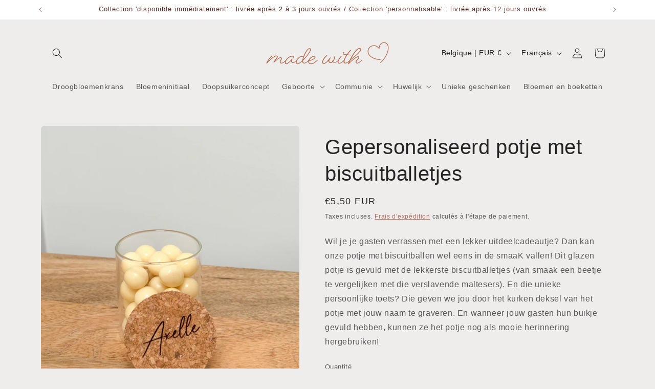

--- FILE ---
content_type: text/html; charset=utf-8
request_url: https://made-withlove.be/fr/products/glazen-potje-met-biscuitballetjes
body_size: 93728
content:
<!doctype html>
<html class="js" lang="fr">
  <head>
	<script id="pandectes-rules">   /* PANDECTES-GDPR: DO NOT MODIFY AUTO GENERATED CODE OF THIS SCRIPT */      window.PandectesSettings = {"store":{"id":55204020301,"plan":"basic","theme":"Bijgewerkte kopie van Website launch 01/2025","primaryLocale":"nl","adminMode":false,"headless":false,"storefrontRootDomain":"","checkoutRootDomain":"","storefrontAccessToken":""},"tsPublished":1738661825,"declaration":{"showPurpose":false,"showProvider":false,"showDateGenerated":false},"language":{"languageMode":"Single","fallbackLanguage":"nl","languageDetection":"browser","languagesSupported":[]},"texts":{"managed":{"headerText":{"nl":"Wij respecteren uw privacy"},"consentText":{"nl":"Deze website maakt gebruik van cookies om u de beste ervaring te bieden."},"dismissButtonText":{"nl":"OK"},"linkText":{"nl":"Kom meer te weten"},"imprintText":{"nl":"Afdruk"},"preferencesButtonText":{"nl":"Voorkeuren"},"allowButtonText":{"nl":"Aanvaarden"},"denyButtonText":{"nl":"Afwijzen"},"leaveSiteButtonText":{"nl":"Verlaat deze site"},"cookiePolicyText":{"nl":"Cookie beleid"},"preferencesPopupTitleText":{"nl":"Toestemmingsvoorkeuren beheren"},"preferencesPopupIntroText":{"nl":"We gebruiken cookies om de functionaliteit van de website te optimaliseren, de prestaties te analyseren en u een gepersonaliseerde ervaring te bieden. Sommige cookies zijn essentieel om de website correct te laten werken en functioneren. Die cookies kunnen niet worden uitgeschakeld. In dit venster kunt u uw voorkeur voor cookies beheren."},"preferencesPopupCloseButtonText":{"nl":"Sluiten"},"preferencesPopupAcceptAllButtonText":{"nl":"Accepteer alles"},"preferencesPopupRejectAllButtonText":{"nl":"Alles afwijzen"},"preferencesPopupSaveButtonText":{"nl":"Voorkeuren opslaan"},"accessSectionTitleText":{"nl":"Gegevensportabiliteit"},"accessSectionParagraphText":{"nl":"U heeft te allen tijde het recht om uw gegevens in te zien."},"rectificationSectionTitleText":{"nl":"Gegevens rectificatie"},"rectificationSectionParagraphText":{"nl":"U hebt het recht om te vragen dat uw gegevens worden bijgewerkt wanneer u dat nodig acht."},"erasureSectionTitleText":{"nl":"Recht om vergeten te worden"},"erasureSectionParagraphText":{"nl":"U heeft het recht om al uw gegevens te laten wissen. Daarna heeft u geen toegang meer tot uw account."},"declIntroText":{"nl":"We gebruiken cookies om de functionaliteit van de website te optimaliseren, de prestaties te analyseren en u een gepersonaliseerde ervaring te bieden. Sommige cookies zijn essentieel om de website goed te laten werken en correct te laten functioneren. Die cookies kunnen niet worden uitgeschakeld. In dit venster kunt u uw voorkeur voor cookies beheren."}},"categories":{"strictlyNecessaryCookiesTitleText":{"nl":"Strikt noodzakelijke cookies"},"functionalityCookiesTitleText":{"nl":"Functionele cookies"},"performanceCookiesTitleText":{"nl":"Prestatiecookies"},"targetingCookiesTitleText":{"nl":"Targeting-cookies"},"unclassifiedCookiesTitleText":{"nl":"Niet-geclassificeerde cookies"},"strictlyNecessaryCookiesDescriptionText":{"nl":"Deze cookies zijn essentieel om u in staat te stellen door de website te navigeren en de functies ervan te gebruiken, zoals toegang tot beveiligde delen van de website. Zonder deze cookies kan de website niet goed functioneren."},"functionalityCookiesDescriptionText":{"nl":"Deze cookies stellen de site in staat om verbeterde functionaliteit en personalisatie te bieden. Ze kunnen worden ingesteld door ons of door externe providers wiens diensten we aan onze pagina's hebben toegevoegd. Als u deze cookies niet toestaat, werken sommige of al deze diensten mogelijk niet correct."},"performanceCookiesDescriptionText":{"nl":"Deze cookies stellen ons in staat om de prestaties van onze website te monitoren en te verbeteren. Ze stellen ons bijvoorbeeld in staat om bezoeken te tellen, verkeersbronnen te identificeren en te zien welke delen van de site het populairst zijn."},"targetingCookiesDescriptionText":{"nl":"Deze cookies kunnen via onze site worden geplaatst door onze advertentiepartners. Ze kunnen door die bedrijven worden gebruikt om een profiel van uw interesses op te bouwen en u relevante advertenties op andere sites te tonen. Ze slaan geen directe persoonlijke informatie op, maar zijn gebaseerd op de unieke identificatie van uw browser en internetapparaat. Als je deze cookies niet toestaat, krijg je minder gerichte advertenties te zien."},"unclassifiedCookiesDescriptionText":{"nl":"Niet-geclassificeerde cookies zijn cookies die we aan het classificeren zijn, samen met de aanbieders van individuele cookies."}},"auto":{"declName":{"nl":"Naam"},"declPath":{"nl":"Pad"},"declType":{"nl":"Type"},"declDomain":{"nl":"Domein"},"declPurpose":{"nl":"Doel"},"declProvider":{"nl":"Aanbieder"},"declRetention":{"nl":"Behoud"},"declFirstParty":{"nl":"Directe"},"declThirdParty":{"nl":"Derde partij"},"declSeconds":{"nl":"seconden"},"declMinutes":{"nl":"minuten"},"declHours":{"nl":"uur"},"declDays":{"nl":"dagen"},"declMonths":{"nl":"maanden"},"declYears":{"nl":"jaren"},"declSession":{"nl":"Sessie"},"cookiesDetailsText":{"nl":"Cookiegegevens"},"preferencesPopupAlwaysAllowedText":{"nl":"altijd toegestaan"},"submitButton":{"nl":"Indienen"},"submittingButton":{"nl":"Verzenden..."},"cancelButton":{"nl":"Annuleren"},"guestsSupportInfoText":{"nl":"Log in met uw klantaccount om verder te gaan."},"guestsSupportEmailPlaceholder":{"nl":"E-mailadres"},"guestsSupportEmailValidationError":{"nl":"E-mail is niet geldig"},"guestsSupportEmailSuccessTitle":{"nl":"dankjewel voor je aanvraag"},"guestsSupportEmailFailureTitle":{"nl":"Er is een probleem opgetreden"},"guestsSupportEmailSuccessMessage":{"nl":"Als je bent geregistreerd als klant van deze winkel, ontvang je binnenkort een e-mail met instructies over hoe je verder kunt gaan."},"guestsSupportEmailFailureMessage":{"nl":"Uw verzoek is niet ingediend. Probeer het opnieuw en als het probleem aanhoudt, neem dan contact op met de winkeleigenaar voor hulp."},"confirmationSuccessTitle":{"nl":"Uw verzoek is geverifieerd"},"confirmationFailureTitle":{"nl":"Er is een probleem opgetreden"},"confirmationSuccessMessage":{"nl":"We zullen spoedig contact met u opnemen over uw verzoek."},"confirmationFailureMessage":{"nl":"Uw verzoek is niet geverifieerd. Probeer het opnieuw en als het probleem aanhoudt, neem dan contact op met de winkeleigenaar voor hulp"},"consentSectionTitleText":{"nl":"Uw toestemming voor cookies"},"consentSectionNoConsentText":{"nl":"U heeft niet ingestemd met het cookiebeleid van deze website."},"consentSectionConsentedText":{"nl":"U heeft ingestemd met het cookiebeleid van deze website op:"},"consentStatus":{"nl":"Toestemmingsvoorkeur"},"consentDate":{"nl":"Toestemmingsdatum"},"consentId":{"nl":"Toestemmings-ID"},"consentSectionChangeConsentActionText":{"nl":"Wijzig de toestemmingsvoorkeur"},"accessSectionGDPRRequestsActionText":{"nl":"Verzoeken van betrokkenen"},"accessSectionAccountInfoActionText":{"nl":"Persoonlijke gegevens"},"accessSectionOrdersRecordsActionText":{"nl":"Bestellingen"},"accessSectionDownloadReportActionText":{"nl":"Download alles"},"rectificationCommentPlaceholder":{"nl":"Beschrijf wat u wilt bijwerken"},"rectificationCommentValidationError":{"nl":"Commentaar is verplicht"},"rectificationSectionEditAccountActionText":{"nl":"Vraag een update aan"},"erasureSectionRequestDeletionActionText":{"nl":"Verzoek om verwijdering van persoonlijke gegevens"}}},"library":{"previewMode":false,"fadeInTimeout":0,"defaultBlocked":7,"showLink":true,"showImprintLink":false,"showGoogleLink":false,"enabled":true,"cookie":{"name":"_pandectes_gdpr","expiryDays":365,"secure":true},"dismissOnScroll":false,"dismissOnWindowClick":false,"dismissOnTimeout":false,"palette":{"popup":{"background":"#FFFFFF","backgroundForCalculations":{"a":1,"b":255,"g":255,"r":255},"text":"#000000"},"button":{"background":"transparent","backgroundForCalculations":{"a":1,"b":255,"g":255,"r":255},"text":"#000000","textForCalculation":{"a":1,"b":0,"g":0,"r":0},"border":"#000000"}},"content":{"href":"https://made-with-love-6d6f.myshopify.com/policies/privacy-policy","imprintHref":"/","close":"&#10005;","target":"_blank","logo":"<img class=\"cc-banner-logo\" height=\"40\" width=\"40\" src=\"https://cdn.shopify.com/s/files/1/0552/0402/0301/t/9/assets/pandectes-logo.png?v=1738661823\" alt=\"logo\" />"},"window":"<div role=\"dialog\" aria-live=\"polite\" aria-label=\"cookieconsent\" aria-describedby=\"cookieconsent:desc\" id=\"pandectes-banner\" class=\"cc-window-wrapper cc-top-wrapper\"><div class=\"pd-cookie-banner-window cc-window {{classes}}\"><!--googleoff: all-->{{children}}<!--googleon: all--></div></div>","compliance":{"opt-both":"<div class=\"cc-compliance cc-highlight\">{{deny}}{{allow}}</div>"},"type":"opt-both","layouts":{"basic":"{{logo}}{{messagelink}}{{compliance}}{{close}}"},"position":"top","theme":"wired","revokable":false,"animateRevokable":false,"revokableReset":false,"revokableLogoUrl":"https://cdn.shopify.com/s/files/1/0552/0402/0301/t/9/assets/pandectes-reopen-logo.png?v=1738661825","revokablePlacement":"bottom-left","revokableMarginHorizontal":15,"revokableMarginVertical":15,"static":false,"autoAttach":true,"hasTransition":true,"blacklistPage":[""]},"geolocation":{"brOnly":false,"caOnly":false,"euOnly":false,"canadaOnly":false},"dsr":{"guestsSupport":false,"accessSectionDownloadReportAuto":false},"banner":{"resetTs":1667653103,"extraCss":"        .cc-banner-logo {max-width: 24em!important;}    @media(min-width: 768px) {.cc-window.cc-floating{max-width: 24em!important;width: 24em!important;}}    .cc-message, .pd-cookie-banner-window .cc-header, .cc-logo {text-align: left}    .cc-window-wrapper{z-index: 2147483647;}    .cc-window{z-index: 2147483647;font-family: inherit;}    .pd-cookie-banner-window .cc-header{font-family: inherit;}    .pd-cp-ui{font-family: inherit; background-color: #FFFFFF;color:#000000;}    button.pd-cp-btn, a.pd-cp-btn{}    input + .pd-cp-preferences-slider{background-color: rgba(0, 0, 0, 0.3)}    .pd-cp-scrolling-section::-webkit-scrollbar{background-color: rgba(0, 0, 0, 0.3)}    input:checked + .pd-cp-preferences-slider{background-color: rgba(0, 0, 0, 1)}    .pd-cp-scrolling-section::-webkit-scrollbar-thumb {background-color: rgba(0, 0, 0, 1)}    .pd-cp-ui-close{color:#000000;}    .pd-cp-preferences-slider:before{background-color: #FFFFFF}    .pd-cp-title:before {border-color: #000000!important}    .pd-cp-preferences-slider{background-color:#000000}    .pd-cp-toggle{color:#000000!important}    @media(max-width:699px) {.pd-cp-ui-close-top svg {fill: #000000}}    .pd-cp-toggle:hover,.pd-cp-toggle:visited,.pd-cp-toggle:active{color:#000000!important}    .pd-cookie-banner-window {box-shadow: 0 0 18px rgb(0 0 0 / 20%);}  ","customJavascript":null,"showPoweredBy":false,"hybridStrict":false,"cookiesBlockedByDefault":"7","isActive":true,"implicitSavePreferences":false,"cookieIcon":false,"blockBots":false,"showCookiesDetails":true,"hasTransition":true,"blockingPage":false,"showOnlyLandingPage":false,"leaveSiteUrl":"https://www.google.com","linkRespectStoreLang":false},"cookies":{"0":[{"name":"secure_customer_sig","type":"http","domain":"made-withlove.be","path":"/","provider":"Shopify","firstParty":true,"retention":"1 year(s)","expires":1,"unit":"declYears","purpose":{"nl":"Gebruikt in verband met klantenlogin."}},{"name":"localization","type":"http","domain":"made-withlove.be","path":"/","provider":"Shopify","firstParty":true,"retention":"1 year(s)","expires":1,"unit":"declYears","purpose":{"nl":"Shopify-winkellokalisatie"}},{"name":"cart_sig","type":"http","domain":"made-withlove.be","path":"/","provider":"Shopify","firstParty":true,"retention":"14 day(s)","expires":14,"unit":"declDays","purpose":{"nl":"Shopify-analyses."}},{"name":"keep_alive","type":"http","domain":"made-withlove.be","path":"/","provider":"Shopify","firstParty":true,"retention":"30 minute(s)","expires":30,"unit":"declMinutes","purpose":{"nl":"Gebruikt in verband met lokalisatie van kopers."}},{"name":"_tracking_consent","type":"http","domain":".made-withlove.be","path":"/","provider":"Shopify","firstParty":true,"retention":"1 year(s)","expires":1,"unit":"declYears","purpose":{"nl":"Voorkeuren volgen."}}],"1":[{"name":"_orig_referrer","type":"http","domain":".made-withlove.be","path":"/","provider":"Shopify","firstParty":true,"retention":"14 day(s)","expires":14,"unit":"declDays","purpose":{"nl":"Volgt bestemmingspagina's."}},{"name":"_y","type":"http","domain":".made-withlove.be","path":"/","provider":"Shopify","firstParty":true,"retention":"1 year(s)","expires":1,"unit":"declYears","purpose":{"nl":"Shopify-analyses."}},{"name":"_landing_page","type":"http","domain":".made-withlove.be","path":"/","provider":"Shopify","firstParty":true,"retention":"14 day(s)","expires":14,"unit":"declDays","purpose":{"nl":"Volgt bestemmingspagina's."}},{"name":"_shopify_y","type":"http","domain":".made-withlove.be","path":"/","provider":"Shopify","firstParty":true,"retention":"1 year(s)","expires":1,"unit":"declYears","purpose":{"nl":"Shopify-analyses."}},{"name":"_s","type":"http","domain":".made-withlove.be","path":"/","provider":"Shopify","firstParty":true,"retention":"30 minute(s)","expires":30,"unit":"declMinutes","purpose":{"nl":"Shopify-analyses."}},{"name":"_shopify_sa_t","type":"http","domain":".made-withlove.be","path":"/","provider":"Shopify","firstParty":true,"retention":"30 minute(s)","expires":30,"unit":"declMinutes","purpose":{"nl":"Shopify-analyses met betrekking tot marketing en verwijzingen."}},{"name":"_shopify_sa_p","type":"http","domain":".made-withlove.be","path":"/","provider":"Shopify","firstParty":true,"retention":"30 minute(s)","expires":30,"unit":"declMinutes","purpose":{"nl":"Shopify-analyses met betrekking tot marketing en verwijzingen."}},{"name":"_shopify_s","type":"http","domain":".made-withlove.be","path":"/","provider":"Shopify","firstParty":true,"retention":"30 minute(s)","expires":30,"unit":"declMinutes","purpose":{"nl":"Shopify-analyses."}}],"2":[{"name":"_gat","type":"http","domain":".made-withlove.be","path":"/","provider":"Google","firstParty":true,"retention":"51 second(s)","expires":51,"unit":"declSeconds","purpose":{"nl":"Cookie wordt geplaatst door Google Analytics om verzoeken van bots te filteren."}},{"name":"_ga","type":"http","domain":".made-withlove.be","path":"/","provider":"Google","firstParty":true,"retention":"1 year(s)","expires":1,"unit":"declYears","purpose":{"nl":"Cookie is ingesteld door Google Analytics met onbekende functionaliteit"}},{"name":"_gid","type":"http","domain":".made-withlove.be","path":"/","provider":"Google","firstParty":true,"retention":"24 hour(s)","expires":24,"unit":"declHours","purpose":{"nl":"Cookie wordt geplaatst door Google Analytics om paginaweergaven te tellen en bij te houden."}}],"4":[{"name":"_fbp","type":"http","domain":".made-withlove.be","path":"/","provider":"Facebook","firstParty":true,"retention":"90 day(s)","expires":90,"unit":"declDays","purpose":{"nl":"Cookie wordt door Facebook geplaatst om bezoeken aan websites bij te houden."}}],"8":[]},"blocker":{"isActive":false,"googleConsentMode":{"id":"","analyticsId":"","adwordsId":"","isActive":false,"adStorageCategory":4,"analyticsStorageCategory":2,"personalizationStorageCategory":1,"functionalityStorageCategory":1,"customEvent":true,"securityStorageCategory":0,"redactData":true,"urlPassthrough":false},"facebookPixel":{"id":"","isActive":false,"ldu":false},"microsoft":{},"rakuten":{"isActive":false,"cmp":false,"ccpa":false},"defaultBlocked":7,"patterns":{"whiteList":[],"blackList":{"1":[],"2":[],"4":[],"8":[]},"iframesWhiteList":[],"iframesBlackList":{"1":[],"2":[],"4":[],"8":[]},"beaconsWhiteList":[],"beaconsBlackList":{"1":[],"2":[],"4":[],"8":[]}}}}      !function(){"use strict";window.PandectesRules=window.PandectesRules||{},window.PandectesRules.manualBlacklist={1:[],2:[],4:[]},window.PandectesRules.blacklistedIFrames={1:[],2:[],4:[]},window.PandectesRules.blacklistedCss={1:[],2:[],4:[]},window.PandectesRules.blacklistedBeacons={1:[],2:[],4:[]};var e="javascript/blocked";function t(e){return new RegExp(e.replace(/[/\\.+?$()]/g,"\\$&").replace("*","(.*)"))}var n=function(e){var t=arguments.length>1&&void 0!==arguments[1]?arguments[1]:"log";new URLSearchParams(window.location.search).get("log")&&console[t]("PandectesRules: ".concat(e))};function a(e){var t=document.createElement("script");t.async=!0,t.src=e,document.head.appendChild(t)}function r(e,t){var n=Object.keys(e);if(Object.getOwnPropertySymbols){var a=Object.getOwnPropertySymbols(e);t&&(a=a.filter((function(t){return Object.getOwnPropertyDescriptor(e,t).enumerable}))),n.push.apply(n,a)}return n}function o(e){for(var t=1;t<arguments.length;t++){var n=null!=arguments[t]?arguments[t]:{};t%2?r(Object(n),!0).forEach((function(t){s(e,t,n[t])})):Object.getOwnPropertyDescriptors?Object.defineProperties(e,Object.getOwnPropertyDescriptors(n)):r(Object(n)).forEach((function(t){Object.defineProperty(e,t,Object.getOwnPropertyDescriptor(n,t))}))}return e}function i(e){var t=function(e,t){if("object"!=typeof e||!e)return e;var n=e[Symbol.toPrimitive];if(void 0!==n){var a=n.call(e,t||"default");if("object"!=typeof a)return a;throw new TypeError("@@toPrimitive must return a primitive value.")}return("string"===t?String:Number)(e)}(e,"string");return"symbol"==typeof t?t:t+""}function s(e,t,n){return(t=i(t))in e?Object.defineProperty(e,t,{value:n,enumerable:!0,configurable:!0,writable:!0}):e[t]=n,e}function c(e,t){return function(e){if(Array.isArray(e))return e}(e)||function(e,t){var n=null==e?null:"undefined"!=typeof Symbol&&e[Symbol.iterator]||e["@@iterator"];if(null!=n){var a,r,o,i,s=[],c=!0,l=!1;try{if(o=(n=n.call(e)).next,0===t){if(Object(n)!==n)return;c=!1}else for(;!(c=(a=o.call(n)).done)&&(s.push(a.value),s.length!==t);c=!0);}catch(e){l=!0,r=e}finally{try{if(!c&&null!=n.return&&(i=n.return(),Object(i)!==i))return}finally{if(l)throw r}}return s}}(e,t)||d(e,t)||function(){throw new TypeError("Invalid attempt to destructure non-iterable instance.\nIn order to be iterable, non-array objects must have a [Symbol.iterator]() method.")}()}function l(e){return function(e){if(Array.isArray(e))return u(e)}(e)||function(e){if("undefined"!=typeof Symbol&&null!=e[Symbol.iterator]||null!=e["@@iterator"])return Array.from(e)}(e)||d(e)||function(){throw new TypeError("Invalid attempt to spread non-iterable instance.\nIn order to be iterable, non-array objects must have a [Symbol.iterator]() method.")}()}function d(e,t){if(e){if("string"==typeof e)return u(e,t);var n=Object.prototype.toString.call(e).slice(8,-1);return"Object"===n&&e.constructor&&(n=e.constructor.name),"Map"===n||"Set"===n?Array.from(e):"Arguments"===n||/^(?:Ui|I)nt(?:8|16|32)(?:Clamped)?Array$/.test(n)?u(e,t):void 0}}function u(e,t){(null==t||t>e.length)&&(t=e.length);for(var n=0,a=new Array(t);n<t;n++)a[n]=e[n];return a}var f=window.PandectesRulesSettings||window.PandectesSettings,g=!(void 0===window.dataLayer||!Array.isArray(window.dataLayer)||!window.dataLayer.some((function(e){return"pandectes_full_scan"===e.event}))),p=function(){var e,t=arguments.length>0&&void 0!==arguments[0]?arguments[0]:"_pandectes_gdpr",n=("; "+document.cookie).split("; "+t+"=");if(n.length<2)e={};else{var a=n.pop().split(";");e=window.atob(a.shift())}var r=function(e){try{return JSON.parse(e)}catch(e){return!1}}(e);return!1!==r?r:e}(),h=f.banner.isActive,y=f.blocker,v=y.defaultBlocked,w=y.patterns,m=p&&null!==p.preferences&&void 0!==p.preferences?p.preferences:null,b=g?0:h?null===m?v:m:0,k={1:!(1&b),2:!(2&b),4:!(4&b)},_=w.blackList,S=w.whiteList,L=w.iframesBlackList,C=w.iframesWhiteList,P=w.beaconsBlackList,A=w.beaconsWhiteList,O={blackList:[],whiteList:[],iframesBlackList:{1:[],2:[],4:[],8:[]},iframesWhiteList:[],beaconsBlackList:{1:[],2:[],4:[],8:[]},beaconsWhiteList:[]};[1,2,4].map((function(e){var n;k[e]||((n=O.blackList).push.apply(n,l(_[e].length?_[e].map(t):[])),O.iframesBlackList[e]=L[e].length?L[e].map(t):[],O.beaconsBlackList[e]=P[e].length?P[e].map(t):[])})),O.whiteList=S.length?S.map(t):[],O.iframesWhiteList=C.length?C.map(t):[],O.beaconsWhiteList=A.length?A.map(t):[];var E={scripts:[],iframes:{1:[],2:[],4:[]},beacons:{1:[],2:[],4:[]},css:{1:[],2:[],4:[]}},I=function(t,n){return t&&(!n||n!==e)&&(!O.blackList||O.blackList.some((function(e){return e.test(t)})))&&(!O.whiteList||O.whiteList.every((function(e){return!e.test(t)})))},B=function(e,t){var n=O.iframesBlackList[t],a=O.iframesWhiteList;return e&&(!n||n.some((function(t){return t.test(e)})))&&(!a||a.every((function(t){return!t.test(e)})))},j=function(e,t){var n=O.beaconsBlackList[t],a=O.beaconsWhiteList;return e&&(!n||n.some((function(t){return t.test(e)})))&&(!a||a.every((function(t){return!t.test(e)})))},T=new MutationObserver((function(e){for(var t=0;t<e.length;t++)for(var n=e[t].addedNodes,a=0;a<n.length;a++){var r=n[a],o=r.dataset&&r.dataset.cookiecategory;if(1===r.nodeType&&"LINK"===r.tagName){var i=r.dataset&&r.dataset.href;if(i&&o)switch(o){case"functionality":case"C0001":E.css[1].push(i);break;case"performance":case"C0002":E.css[2].push(i);break;case"targeting":case"C0003":E.css[4].push(i)}}}})),R=new MutationObserver((function(t){for(var a=0;a<t.length;a++)for(var r=t[a].addedNodes,o=function(){var t=r[i],a=t.src||t.dataset&&t.dataset.src,o=t.dataset&&t.dataset.cookiecategory;if(1===t.nodeType&&"IFRAME"===t.tagName){if(a){var s=!1;B(a,1)||"functionality"===o||"C0001"===o?(s=!0,E.iframes[1].push(a)):B(a,2)||"performance"===o||"C0002"===o?(s=!0,E.iframes[2].push(a)):(B(a,4)||"targeting"===o||"C0003"===o)&&(s=!0,E.iframes[4].push(a)),s&&(t.removeAttribute("src"),t.setAttribute("data-src",a))}}else if(1===t.nodeType&&"IMG"===t.tagName){if(a){var c=!1;j(a,1)?(c=!0,E.beacons[1].push(a)):j(a,2)?(c=!0,E.beacons[2].push(a)):j(a,4)&&(c=!0,E.beacons[4].push(a)),c&&(t.removeAttribute("src"),t.setAttribute("data-src",a))}}else if(1===t.nodeType&&"SCRIPT"===t.tagName){var l=t.type,d=!1;if(I(a,l)?(n("rule blocked: ".concat(a)),d=!0):a&&o?n("manually blocked @ ".concat(o,": ").concat(a)):o&&n("manually blocked @ ".concat(o,": inline code")),d){E.scripts.push([t,l]),t.type=e;t.addEventListener("beforescriptexecute",(function n(a){t.getAttribute("type")===e&&a.preventDefault(),t.removeEventListener("beforescriptexecute",n)})),t.parentElement&&t.parentElement.removeChild(t)}}},i=0;i<r.length;i++)o()})),D=document.createElement,x={src:Object.getOwnPropertyDescriptor(HTMLScriptElement.prototype,"src"),type:Object.getOwnPropertyDescriptor(HTMLScriptElement.prototype,"type")};window.PandectesRules.unblockCss=function(e){var t=E.css[e]||[];t.length&&n("Unblocking CSS for ".concat(e)),t.forEach((function(e){var t=document.querySelector('link[data-href^="'.concat(e,'"]'));t.removeAttribute("data-href"),t.href=e})),E.css[e]=[]},window.PandectesRules.unblockIFrames=function(e){var t=E.iframes[e]||[];t.length&&n("Unblocking IFrames for ".concat(e)),O.iframesBlackList[e]=[],t.forEach((function(e){var t=document.querySelector('iframe[data-src^="'.concat(e,'"]'));t.removeAttribute("data-src"),t.src=e})),E.iframes[e]=[]},window.PandectesRules.unblockBeacons=function(e){var t=E.beacons[e]||[];t.length&&n("Unblocking Beacons for ".concat(e)),O.beaconsBlackList[e]=[],t.forEach((function(e){var t=document.querySelector('img[data-src^="'.concat(e,'"]'));t.removeAttribute("data-src"),t.src=e})),E.beacons[e]=[]},window.PandectesRules.unblockInlineScripts=function(e){var t=1===e?"functionality":2===e?"performance":"targeting",a=document.querySelectorAll('script[type="javascript/blocked"][data-cookiecategory="'.concat(t,'"]'));n("unblockInlineScripts: ".concat(a.length," in ").concat(t)),a.forEach((function(e){var t=document.createElement("script");t.type="text/javascript",e.hasAttribute("src")?t.src=e.getAttribute("src"):t.textContent=e.textContent,document.head.appendChild(t),e.parentNode.removeChild(e)}))},window.PandectesRules.unblockInlineCss=function(e){var t=1===e?"functionality":2===e?"performance":"targeting",a=document.querySelectorAll('link[data-cookiecategory="'.concat(t,'"]'));n("unblockInlineCss: ".concat(a.length," in ").concat(t)),a.forEach((function(e){e.href=e.getAttribute("data-href")}))},window.PandectesRules.unblock=function(e){e.length<1?(O.blackList=[],O.whiteList=[],O.iframesBlackList=[],O.iframesWhiteList=[]):(O.blackList&&(O.blackList=O.blackList.filter((function(t){return e.every((function(e){return"string"==typeof e?!t.test(e):e instanceof RegExp?t.toString()!==e.toString():void 0}))}))),O.whiteList&&(O.whiteList=[].concat(l(O.whiteList),l(e.map((function(e){if("string"==typeof e){var n=".*"+t(e)+".*";if(O.whiteList.every((function(e){return e.toString()!==n.toString()})))return new RegExp(n)}else if(e instanceof RegExp&&O.whiteList.every((function(t){return t.toString()!==e.toString()})))return e;return null})).filter(Boolean)))));var a=0;l(E.scripts).forEach((function(e,t){var n=c(e,2),r=n[0],o=n[1];if(function(e){var t=e.getAttribute("src");return O.blackList&&O.blackList.every((function(e){return!e.test(t)}))||O.whiteList&&O.whiteList.some((function(e){return e.test(t)}))}(r)){for(var i=document.createElement("script"),s=0;s<r.attributes.length;s++){var l=r.attributes[s];"src"!==l.name&&"type"!==l.name&&i.setAttribute(l.name,r.attributes[s].value)}i.setAttribute("src",r.src),i.setAttribute("type",o||"application/javascript"),document.head.appendChild(i),E.scripts.splice(t-a,1),a++}})),0==O.blackList.length&&0===O.iframesBlackList[1].length&&0===O.iframesBlackList[2].length&&0===O.iframesBlackList[4].length&&0===O.beaconsBlackList[1].length&&0===O.beaconsBlackList[2].length&&0===O.beaconsBlackList[4].length&&(n("Disconnecting observers"),R.disconnect(),T.disconnect())};var N=f.store,U=N.adminMode,z=N.headless,M=N.storefrontRootDomain,q=N.checkoutRootDomain,F=N.storefrontAccessToken,W=f.banner.isActive,H=f.blocker.defaultBlocked;W&&function(e){if(window.Shopify&&window.Shopify.customerPrivacy)e();else{var t=null;window.Shopify&&window.Shopify.loadFeatures&&window.Shopify.trackingConsent?e():t=setInterval((function(){window.Shopify&&window.Shopify.loadFeatures&&(clearInterval(t),window.Shopify.loadFeatures([{name:"consent-tracking-api",version:"0.1"}],(function(t){t?n("Shopify.customerPrivacy API - failed to load"):(n("shouldShowBanner() -> ".concat(window.Shopify.trackingConsent.shouldShowBanner()," | saleOfDataRegion() -> ").concat(window.Shopify.trackingConsent.saleOfDataRegion())),e())})))}),10)}}((function(){!function(){var e=window.Shopify.trackingConsent;if(!1!==e.shouldShowBanner()||null!==m||7!==H)try{var t=U&&!(window.Shopify&&window.Shopify.AdminBarInjector),a={preferences:!(1&b)||g||t,analytics:!(2&b)||g||t,marketing:!(4&b)||g||t};z&&(a.headlessStorefront=!0,a.storefrontRootDomain=null!=M&&M.length?M:window.location.hostname,a.checkoutRootDomain=null!=q&&q.length?q:"checkout.".concat(window.location.hostname),a.storefrontAccessToken=null!=F&&F.length?F:""),e.firstPartyMarketingAllowed()===a.marketing&&e.analyticsProcessingAllowed()===a.analytics&&e.preferencesProcessingAllowed()===a.preferences||e.setTrackingConsent(a,(function(e){e&&e.error?n("Shopify.customerPrivacy API - failed to setTrackingConsent"):n("setTrackingConsent(".concat(JSON.stringify(a),")"))}))}catch(e){n("Shopify.customerPrivacy API - exception")}}(),function(){if(z){var e=window.Shopify.trackingConsent,t=e.currentVisitorConsent();if(navigator.globalPrivacyControl&&""===t.sale_of_data){var a={sale_of_data:!1,headlessStorefront:!0};a.storefrontRootDomain=null!=M&&M.length?M:window.location.hostname,a.checkoutRootDomain=null!=q&&q.length?q:"checkout.".concat(window.location.hostname),a.storefrontAccessToken=null!=F&&F.length?F:"",e.setTrackingConsent(a,(function(e){e&&e.error?n("Shopify.customerPrivacy API - failed to setTrackingConsent({".concat(JSON.stringify(a),")")):n("setTrackingConsent(".concat(JSON.stringify(a),")"))}))}}}()}));var G=["AT","BE","BG","HR","CY","CZ","DK","EE","FI","FR","DE","GR","HU","IE","IT","LV","LT","LU","MT","NL","PL","PT","RO","SK","SI","ES","SE","GB","LI","NO","IS"],J=f.banner,V=J.isActive,K=J.hybridStrict,$=f.geolocation,Y=$.caOnly,Z=void 0!==Y&&Y,Q=$.euOnly,X=void 0!==Q&&Q,ee=$.brOnly,te=void 0!==ee&&ee,ne=$.jpOnly,ae=void 0!==ne&&ne,re=$.thOnly,oe=void 0!==re&&re,ie=$.chOnly,se=void 0!==ie&&ie,ce=$.zaOnly,le=void 0!==ce&&ce,de=$.canadaOnly,ue=void 0!==de&&de,fe=$.globalVisibility,ge=void 0===fe||fe,pe=f.blocker,he=pe.defaultBlocked,ye=void 0===he?7:he,ve=pe.googleConsentMode,we=ve.isActive,me=ve.customEvent,be=ve.id,ke=void 0===be?"":be,_e=ve.analyticsId,Se=void 0===_e?"":_e,Le=ve.adwordsId,Ce=void 0===Le?"":Le,Pe=ve.redactData,Ae=ve.urlPassthrough,Oe=ve.adStorageCategory,Ee=ve.analyticsStorageCategory,Ie=ve.functionalityStorageCategory,Be=ve.personalizationStorageCategory,je=ve.securityStorageCategory,Te=ve.dataLayerProperty,Re=void 0===Te?"dataLayer":Te,De=ve.waitForUpdate,xe=void 0===De?0:De,Ne=ve.useNativeChannel,Ue=void 0!==Ne&&Ne;function ze(){window[Re].push(arguments)}window[Re]=window[Re]||[];var Me,qe,Fe={hasInitialized:!1,useNativeChannel:!1,ads_data_redaction:!1,url_passthrough:!1,data_layer_property:"dataLayer",storage:{ad_storage:"granted",ad_user_data:"granted",ad_personalization:"granted",analytics_storage:"granted",functionality_storage:"granted",personalization_storage:"granted",security_storage:"granted"}};if(V&&we){var We=ye&Oe?"denied":"granted",He=ye&Ee?"denied":"granted",Ge=ye&Ie?"denied":"granted",Je=ye&Be?"denied":"granted",Ve=ye&je?"denied":"granted";Fe.hasInitialized=!0,Fe.useNativeChannel=Ue,Fe.url_passthrough=Ae,Fe.ads_data_redaction="denied"===We&&Pe,Fe.storage.ad_storage=We,Fe.storage.ad_user_data=We,Fe.storage.ad_personalization=We,Fe.storage.analytics_storage=He,Fe.storage.functionality_storage=Ge,Fe.storage.personalization_storage=Je,Fe.storage.security_storage=Ve,Fe.data_layer_property=Re||"dataLayer",Fe.ads_data_redaction&&ze("set","ads_data_redaction",Fe.ads_data_redaction),Fe.url_passthrough&&ze("set","url_passthrough",Fe.url_passthrough),function(){!1===Ue?console.log("Pandectes: Google Consent Mode (av2)"):console.log("Pandectes: Google Consent Mode (av2nc)");var e=b!==ye?{wait_for_update:xe||500}:xe?{wait_for_update:xe}:{};ge&&!K?ze("consent","default",o(o({},Fe.storage),e)):(ze("consent","default",o(o(o({},Fe.storage),e),{},{region:[].concat(l(X||K?G:[]),l(Z&&!K?["US-CA","US-VA","US-CT","US-UT","US-CO"]:[]),l(te&&!K?["BR"]:[]),l(ae&&!K?["JP"]:[]),l(ue&&!K?["CA"]:[]),l(oe&&!K?["TH"]:[]),l(se&&!K?["CH"]:[]),l(le&&!K?["ZA"]:[]))})),ze("consent","default",{ad_storage:"granted",ad_user_data:"granted",ad_personalization:"granted",analytics_storage:"granted",functionality_storage:"granted",personalization_storage:"granted",security_storage:"granted"}));if(null!==m){var t=b&Oe?"denied":"granted",n=b&Ee?"denied":"granted",r=b&Ie?"denied":"granted",i=b&Be?"denied":"granted",s=b&je?"denied":"granted";Fe.storage.ad_storage=t,Fe.storage.ad_user_data=t,Fe.storage.ad_personalization=t,Fe.storage.analytics_storage=n,Fe.storage.functionality_storage=r,Fe.storage.personalization_storage=i,Fe.storage.security_storage=s,ze("consent","update",Fe.storage)}(ke.length||Se.length||Ce.length)&&(window[Fe.data_layer_property].push({"pandectes.start":(new Date).getTime(),event:"pandectes-rules.min.js"}),(Se.length||Ce.length)&&ze("js",new Date));var c="https://www.googletagmanager.com";if(ke.length){var d=ke.split(",");window[Fe.data_layer_property].push({"gtm.start":(new Date).getTime(),event:"gtm.js"});for(var u=0;u<d.length;u++){var f="dataLayer"!==Fe.data_layer_property?"&l=".concat(Fe.data_layer_property):"";a("".concat(c,"/gtm.js?id=").concat(d[u].trim()).concat(f))}}if(Se.length)for(var g=Se.split(","),p=0;p<g.length;p++){var h=g[p].trim();h.length&&(a("".concat(c,"/gtag/js?id=").concat(h)),ze("config",h,{send_page_view:!1}))}if(Ce.length)for(var y=Ce.split(","),v=0;v<y.length;v++){var w=y[v].trim();w.length&&(a("".concat(c,"/gtag/js?id=").concat(w)),ze("config",w,{allow_enhanced_conversions:!0}))}}()}V&&me&&(qe={event:"Pandectes_Consent_Update",pandectes_status:7===(Me=b)?"deny":0===Me?"allow":"mixed",pandectes_categories:{C0000:"allow",C0001:k[1]?"allow":"deny",C0002:k[2]?"allow":"deny",C0003:k[4]?"allow":"deny"}},window[Re].push(qe),null!==m&&function(e){if(window.Shopify&&window.Shopify.analytics)e();else{var t=null;window.Shopify&&window.Shopify.analytics?e():t=setInterval((function(){window.Shopify&&window.Shopify.analytics&&(clearInterval(t),e())}),10)}}((function(){console.log("publishing Web Pixels API custom event"),window.Shopify.analytics.publish("Pandectes_Consent_Update",qe)})));var Ke=f.blocker,$e=Ke.klaviyoIsActive,Ye=Ke.googleConsentMode.adStorageCategory;$e&&window.addEventListener("PandectesEvent_OnConsent",(function(e){var t=e.detail.preferences;if(null!=t){var n=t&Ye?"denied":"granted";void 0!==window.klaviyo&&window.klaviyo.isIdentified()&&window.klaviyo.push(["identify",{ad_personalization:n,ad_user_data:n}])}})),f.banner.revokableTrigger&&window.addEventListener("PandectesEvent_OnInitialize",(function(){document.querySelectorAll('[href*="#reopenBanner"]').forEach((function(e){e.onclick=function(e){e.preventDefault(),window.Pandectes.fn.revokeConsent()}}))}));var Ze=f.banner.isActive,Qe=f.blocker,Xe=Qe.defaultBlocked,et=void 0===Xe?7:Xe,tt=Qe.microsoft,nt=tt.isActive,at=tt.uetTags,rt=tt.dataLayerProperty,ot=void 0===rt?"uetq":rt,it={hasInitialized:!1,data_layer_property:"uetq",storage:{ad_storage:"granted"}};if(window[ot]=window[ot]||[],nt&&ft("_uetmsdns","1",365),Ze&&nt){var st=4&et?"denied":"granted";if(it.hasInitialized=!0,it.storage.ad_storage=st,window[ot].push("consent","default",it.storage),"granted"==st&&(ft("_uetmsdns","0",365),console.log("setting cookie")),null!==m){var ct=4&b?"denied":"granted";it.storage.ad_storage=ct,window[ot].push("consent","update",it.storage),"granted"===ct&&ft("_uetmsdns","0",365)}if(at.length)for(var lt=at.split(","),dt=0;dt<lt.length;dt++)lt[dt].trim().length&&ut(lt[dt])}function ut(e){var t=document.createElement("script");t.type="text/javascript",t.src="//bat.bing.com/bat.js",t.onload=function(){var t={ti:e};t.q=window.uetq,window.uetq=new UET(t),window.uetq.push("consent","default",{ad_storage:"denied"}),window[ot].push("pageLoad")},document.head.appendChild(t)}function ft(e,t,n){var a=new Date;a.setTime(a.getTime()+24*n*60*60*1e3);var r="expires="+a.toUTCString();document.cookie="".concat(e,"=").concat(t,"; ").concat(r,"; path=/; secure; samesite=strict")}window.PandectesRules.gcm=Fe;var gt=f.banner.isActive,pt=f.blocker.isActive;n("Prefs: ".concat(b," | Banner: ").concat(gt?"on":"off"," | Blocker: ").concat(pt?"on":"off"));var ht=null===m&&/\/checkouts\//.test(window.location.pathname);0!==b&&!1===g&&pt&&!ht&&(n("Blocker will execute"),document.createElement=function(){for(var t=arguments.length,n=new Array(t),a=0;a<t;a++)n[a]=arguments[a];if("script"!==n[0].toLowerCase())return D.bind?D.bind(document).apply(void 0,n):D;var r=D.bind(document).apply(void 0,n);try{Object.defineProperties(r,{src:o(o({},x.src),{},{set:function(t){I(t,r.type)&&x.type.set.call(this,e),x.src.set.call(this,t)}}),type:o(o({},x.type),{},{get:function(){var t=x.type.get.call(this);return t===e||I(this.src,t)?null:t},set:function(t){var n=I(r.src,r.type)?e:t;x.type.set.call(this,n)}})}),r.setAttribute=function(t,n){if("type"===t){var a=I(r.src,r.type)?e:n;x.type.set.call(r,a)}else"src"===t?(I(n,r.type)&&x.type.set.call(r,e),x.src.set.call(r,n)):HTMLScriptElement.prototype.setAttribute.call(r,t,n)}}catch(e){console.warn("Yett: unable to prevent script execution for script src ",r.src,".\n",'A likely cause would be because you are using a third-party browser extension that monkey patches the "document.createElement" function.')}return r},R.observe(document.documentElement,{childList:!0,subtree:!0}),T.observe(document.documentElement,{childList:!0,subtree:!0}))}();
</script>
    <meta charset="utf-8">
    <meta http-equiv="X-UA-Compatible" content="IE=edge">
    <meta name="viewport" content="width=device-width,initial-scale=1">
    <meta name="theme-color" content="">
    <link rel="canonical" href="https://made-withlove.be/fr/products/glazen-potje-met-biscuitballetjes"><title>
      Gepersonaliseerd potje met biscuitballetjes
 &ndash; Made with love</title>

    
      <meta name="description" content="Wil je je gasten verrassen met een lekker uitdeelcadeautje? Dan kan onze potje met biscuitballen wel eens in de smaaK vallen! Dit glazen potje is gevuld met de lekkerste biscuitballetjes (van smaak een beetje te vergelijken met die verslavende maltesers). En die unieke persoonlijke toets? Die geven we jou door het kurk">
    

    

<meta property="og:site_name" content="Made with love">
<meta property="og:url" content="https://made-withlove.be/fr/products/glazen-potje-met-biscuitballetjes">
<meta property="og:title" content="Gepersonaliseerd potje met biscuitballetjes">
<meta property="og:type" content="product">
<meta property="og:description" content="Wil je je gasten verrassen met een lekker uitdeelcadeautje? Dan kan onze potje met biscuitballen wel eens in de smaaK vallen! Dit glazen potje is gevuld met de lekkerste biscuitballetjes (van smaak een beetje te vergelijken met die verslavende maltesers). En die unieke persoonlijke toets? Die geven we jou door het kurk"><meta property="og:image" content="http://made-withlove.be/cdn/shop/files/image00005_76af9735-3178-4d64-bd41-c9be342a3286.jpg?v=1707659192">
  <meta property="og:image:secure_url" content="https://made-withlove.be/cdn/shop/files/image00005_76af9735-3178-4d64-bd41-c9be342a3286.jpg?v=1707659192">
  <meta property="og:image:width" content="2268">
  <meta property="og:image:height" content="4032"><meta property="og:price:amount" content="5,50">
  <meta property="og:price:currency" content="EUR"><meta name="twitter:card" content="summary_large_image">
<meta name="twitter:title" content="Gepersonaliseerd potje met biscuitballetjes">
<meta name="twitter:description" content="Wil je je gasten verrassen met een lekker uitdeelcadeautje? Dan kan onze potje met biscuitballen wel eens in de smaaK vallen! Dit glazen potje is gevuld met de lekkerste biscuitballetjes (van smaak een beetje te vergelijken met die verslavende maltesers). En die unieke persoonlijke toets? Die geven we jou door het kurk">


    <script src="//made-withlove.be/cdn/shop/t/9/assets/constants.js?v=132983761750457495441738073338" defer="defer"></script>
    <script src="//made-withlove.be/cdn/shop/t/9/assets/pubsub.js?v=158357773527763999511738073339" defer="defer"></script>
    <script src="//made-withlove.be/cdn/shop/t/9/assets/global.js?v=152862011079830610291738073338" defer="defer"></script>
    <script src="//made-withlove.be/cdn/shop/t/9/assets/details-disclosure.js?v=13653116266235556501738073338" defer="defer"></script>
    <script src="//made-withlove.be/cdn/shop/t/9/assets/details-modal.js?v=25581673532751508451738073338" defer="defer"></script>
    <script src="//made-withlove.be/cdn/shop/t/9/assets/search-form.js?v=133129549252120666541738073339" defer="defer"></script><script src="//made-withlove.be/cdn/shop/t/9/assets/animations.js?v=88693664871331136111738073337" defer="defer"></script><script>window.performance && window.performance.mark && window.performance.mark('shopify.content_for_header.start');</script><meta name="facebook-domain-verification" content="nfepgj0ith8i7os0f65rvbvrk0qcl9">
<meta name="google-site-verification" content="UweNbpTe7c0p-cj6UQNR4b3QcAOszA7pM63KsGkPvKo">
<meta id="shopify-digital-wallet" name="shopify-digital-wallet" content="/55204020301/digital_wallets/dialog">
<link rel="alternate" hreflang="x-default" href="https://made-withlove.be/products/glazen-potje-met-biscuitballetjes">
<link rel="alternate" hreflang="nl" href="https://made-withlove.be/products/glazen-potje-met-biscuitballetjes">
<link rel="alternate" hreflang="fr" href="https://made-withlove.be/fr/products/glazen-potje-met-biscuitballetjes">
<link rel="alternate" type="application/json+oembed" href="https://made-withlove.be/fr/products/glazen-potje-met-biscuitballetjes.oembed">
<script async="async" src="/checkouts/internal/preloads.js?locale=fr-BE"></script>
<script id="shopify-features" type="application/json">{"accessToken":"3027cf8f870da3fd815c41cfecdb3745","betas":["rich-media-storefront-analytics"],"domain":"made-withlove.be","predictiveSearch":true,"shopId":55204020301,"locale":"fr"}</script>
<script>var Shopify = Shopify || {};
Shopify.shop = "made-with-love-6d6f.myshopify.com";
Shopify.locale = "fr";
Shopify.currency = {"active":"EUR","rate":"1.0"};
Shopify.country = "BE";
Shopify.theme = {"name":"Nieuwe website 01\/2025","id":177671700811,"schema_name":"Craft","schema_version":"15.2.0","theme_store_id":1368,"role":"main"};
Shopify.theme.handle = "null";
Shopify.theme.style = {"id":null,"handle":null};
Shopify.cdnHost = "made-withlove.be/cdn";
Shopify.routes = Shopify.routes || {};
Shopify.routes.root = "/fr/";</script>
<script type="module">!function(o){(o.Shopify=o.Shopify||{}).modules=!0}(window);</script>
<script>!function(o){function n(){var o=[];function n(){o.push(Array.prototype.slice.apply(arguments))}return n.q=o,n}var t=o.Shopify=o.Shopify||{};t.loadFeatures=n(),t.autoloadFeatures=n()}(window);</script>
<script id="shop-js-analytics" type="application/json">{"pageType":"product"}</script>
<script defer="defer" async type="module" src="//made-withlove.be/cdn/shopifycloud/shop-js/modules/v2/client.init-shop-cart-sync_XvpUV7qp.fr.esm.js"></script>
<script defer="defer" async type="module" src="//made-withlove.be/cdn/shopifycloud/shop-js/modules/v2/chunk.common_C2xzKNNs.esm.js"></script>
<script type="module">
  await import("//made-withlove.be/cdn/shopifycloud/shop-js/modules/v2/client.init-shop-cart-sync_XvpUV7qp.fr.esm.js");
await import("//made-withlove.be/cdn/shopifycloud/shop-js/modules/v2/chunk.common_C2xzKNNs.esm.js");

  window.Shopify.SignInWithShop?.initShopCartSync?.({"fedCMEnabled":true,"windoidEnabled":true});

</script>
<script>(function() {
  var isLoaded = false;
  function asyncLoad() {
    if (isLoaded) return;
    isLoaded = true;
    var urls = ["\/\/cdn.shopify.com\/proxy\/f2ec0441c78ba8d7b31b6e319a8679b3b228b5b79c1f55b41a9ab329c1812191\/s.pandect.es\/scripts\/pandectes-core.js?shop=made-with-love-6d6f.myshopify.com\u0026sp-cache-control=cHVibGljLCBtYXgtYWdlPTkwMA","https:\/\/scripts.juniphq.com\/v1\/junip_shopify.js?shop=made-with-love-6d6f.myshopify.com","https:\/\/cdn.s3.pop-convert.com\/pcjs.production.min.js?unique_id=made-with-love-6d6f.myshopify.com\u0026shop=made-with-love-6d6f.myshopify.com","https:\/\/script.pop-convert.com\/new-micro\/production.pc.min.js?unique_id=made-with-love-6d6f.myshopify.com\u0026shop=made-with-love-6d6f.myshopify.com","\/\/cdn.shopify.com\/proxy\/b6a10ab39f3bc93cbd413ea79902f5631d27b76575279c1a6d654a4a55898cb4\/d1639lhkj5l89m.cloudfront.net\/js\/storefront\/uppromote.js?shop=made-with-love-6d6f.myshopify.com\u0026sp-cache-control=cHVibGljLCBtYXgtYWdlPTkwMA"];
    for (var i = 0; i < urls.length; i++) {
      var s = document.createElement('script');
      s.type = 'text/javascript';
      s.async = true;
      s.src = urls[i];
      var x = document.getElementsByTagName('script')[0];
      x.parentNode.insertBefore(s, x);
    }
  };
  if(window.attachEvent) {
    window.attachEvent('onload', asyncLoad);
  } else {
    window.addEventListener('load', asyncLoad, false);
  }
})();</script>
<script id="__st">var __st={"a":55204020301,"offset":3600,"reqid":"bcf514d1-f243-4241-8e06-d021cc49ac44-1768600765","pageurl":"made-withlove.be\/fr\/products\/glazen-potje-met-biscuitballetjes","u":"0ea5a955ec1c","p":"product","rtyp":"product","rid":9988718985547};</script>
<script>window.ShopifyPaypalV4VisibilityTracking = true;</script>
<script id="captcha-bootstrap">!function(){'use strict';const t='contact',e='account',n='new_comment',o=[[t,t],['blogs',n],['comments',n],[t,'customer']],c=[[e,'customer_login'],[e,'guest_login'],[e,'recover_customer_password'],[e,'create_customer']],r=t=>t.map((([t,e])=>`form[action*='/${t}']:not([data-nocaptcha='true']) input[name='form_type'][value='${e}']`)).join(','),a=t=>()=>t?[...document.querySelectorAll(t)].map((t=>t.form)):[];function s(){const t=[...o],e=r(t);return a(e)}const i='password',u='form_key',d=['recaptcha-v3-token','g-recaptcha-response','h-captcha-response',i],f=()=>{try{return window.sessionStorage}catch{return}},m='__shopify_v',_=t=>t.elements[u];function p(t,e,n=!1){try{const o=window.sessionStorage,c=JSON.parse(o.getItem(e)),{data:r}=function(t){const{data:e,action:n}=t;return t[m]||n?{data:e,action:n}:{data:t,action:n}}(c);for(const[e,n]of Object.entries(r))t.elements[e]&&(t.elements[e].value=n);n&&o.removeItem(e)}catch(o){console.error('form repopulation failed',{error:o})}}const l='form_type',E='cptcha';function T(t){t.dataset[E]=!0}const w=window,h=w.document,L='Shopify',v='ce_forms',y='captcha';let A=!1;((t,e)=>{const n=(g='f06e6c50-85a8-45c8-87d0-21a2b65856fe',I='https://cdn.shopify.com/shopifycloud/storefront-forms-hcaptcha/ce_storefront_forms_captcha_hcaptcha.v1.5.2.iife.js',D={infoText:'Protégé par hCaptcha',privacyText:'Confidentialité',termsText:'Conditions'},(t,e,n)=>{const o=w[L][v],c=o.bindForm;if(c)return c(t,g,e,D).then(n);var r;o.q.push([[t,g,e,D],n]),r=I,A||(h.body.append(Object.assign(h.createElement('script'),{id:'captcha-provider',async:!0,src:r})),A=!0)});var g,I,D;w[L]=w[L]||{},w[L][v]=w[L][v]||{},w[L][v].q=[],w[L][y]=w[L][y]||{},w[L][y].protect=function(t,e){n(t,void 0,e),T(t)},Object.freeze(w[L][y]),function(t,e,n,w,h,L){const[v,y,A,g]=function(t,e,n){const i=e?o:[],u=t?c:[],d=[...i,...u],f=r(d),m=r(i),_=r(d.filter((([t,e])=>n.includes(e))));return[a(f),a(m),a(_),s()]}(w,h,L),I=t=>{const e=t.target;return e instanceof HTMLFormElement?e:e&&e.form},D=t=>v().includes(t);t.addEventListener('submit',(t=>{const e=I(t);if(!e)return;const n=D(e)&&!e.dataset.hcaptchaBound&&!e.dataset.recaptchaBound,o=_(e),c=g().includes(e)&&(!o||!o.value);(n||c)&&t.preventDefault(),c&&!n&&(function(t){try{if(!f())return;!function(t){const e=f();if(!e)return;const n=_(t);if(!n)return;const o=n.value;o&&e.removeItem(o)}(t);const e=Array.from(Array(32),(()=>Math.random().toString(36)[2])).join('');!function(t,e){_(t)||t.append(Object.assign(document.createElement('input'),{type:'hidden',name:u})),t.elements[u].value=e}(t,e),function(t,e){const n=f();if(!n)return;const o=[...t.querySelectorAll(`input[type='${i}']`)].map((({name:t})=>t)),c=[...d,...o],r={};for(const[a,s]of new FormData(t).entries())c.includes(a)||(r[a]=s);n.setItem(e,JSON.stringify({[m]:1,action:t.action,data:r}))}(t,e)}catch(e){console.error('failed to persist form',e)}}(e),e.submit())}));const S=(t,e)=>{t&&!t.dataset[E]&&(n(t,e.some((e=>e===t))),T(t))};for(const o of['focusin','change'])t.addEventListener(o,(t=>{const e=I(t);D(e)&&S(e,y())}));const B=e.get('form_key'),M=e.get(l),P=B&&M;t.addEventListener('DOMContentLoaded',(()=>{const t=y();if(P)for(const e of t)e.elements[l].value===M&&p(e,B);[...new Set([...A(),...v().filter((t=>'true'===t.dataset.shopifyCaptcha))])].forEach((e=>S(e,t)))}))}(h,new URLSearchParams(w.location.search),n,t,e,['guest_login'])})(!0,!0)}();</script>
<script integrity="sha256-4kQ18oKyAcykRKYeNunJcIwy7WH5gtpwJnB7kiuLZ1E=" data-source-attribution="shopify.loadfeatures" defer="defer" src="//made-withlove.be/cdn/shopifycloud/storefront/assets/storefront/load_feature-a0a9edcb.js" crossorigin="anonymous"></script>
<script data-source-attribution="shopify.dynamic_checkout.dynamic.init">var Shopify=Shopify||{};Shopify.PaymentButton=Shopify.PaymentButton||{isStorefrontPortableWallets:!0,init:function(){window.Shopify.PaymentButton.init=function(){};var t=document.createElement("script");t.src="https://made-withlove.be/cdn/shopifycloud/portable-wallets/latest/portable-wallets.fr.js",t.type="module",document.head.appendChild(t)}};
</script>
<script data-source-attribution="shopify.dynamic_checkout.buyer_consent">
  function portableWalletsHideBuyerConsent(e){var t=document.getElementById("shopify-buyer-consent"),n=document.getElementById("shopify-subscription-policy-button");t&&n&&(t.classList.add("hidden"),t.setAttribute("aria-hidden","true"),n.removeEventListener("click",e))}function portableWalletsShowBuyerConsent(e){var t=document.getElementById("shopify-buyer-consent"),n=document.getElementById("shopify-subscription-policy-button");t&&n&&(t.classList.remove("hidden"),t.removeAttribute("aria-hidden"),n.addEventListener("click",e))}window.Shopify?.PaymentButton&&(window.Shopify.PaymentButton.hideBuyerConsent=portableWalletsHideBuyerConsent,window.Shopify.PaymentButton.showBuyerConsent=portableWalletsShowBuyerConsent);
</script>
<script>
  function portableWalletsCleanup(e){e&&e.src&&console.error("Failed to load portable wallets script "+e.src);var t=document.querySelectorAll("shopify-accelerated-checkout .shopify-payment-button__skeleton, shopify-accelerated-checkout-cart .wallet-cart-button__skeleton"),e=document.getElementById("shopify-buyer-consent");for(let e=0;e<t.length;e++)t[e].remove();e&&e.remove()}function portableWalletsNotLoadedAsModule(e){e instanceof ErrorEvent&&"string"==typeof e.message&&e.message.includes("import.meta")&&"string"==typeof e.filename&&e.filename.includes("portable-wallets")&&(window.removeEventListener("error",portableWalletsNotLoadedAsModule),window.Shopify.PaymentButton.failedToLoad=e,"loading"===document.readyState?document.addEventListener("DOMContentLoaded",window.Shopify.PaymentButton.init):window.Shopify.PaymentButton.init())}window.addEventListener("error",portableWalletsNotLoadedAsModule);
</script>

<script type="module" src="https://made-withlove.be/cdn/shopifycloud/portable-wallets/latest/portable-wallets.fr.js" onError="portableWalletsCleanup(this)" crossorigin="anonymous"></script>
<script nomodule>
  document.addEventListener("DOMContentLoaded", portableWalletsCleanup);
</script>

<link id="shopify-accelerated-checkout-styles" rel="stylesheet" media="screen" href="https://made-withlove.be/cdn/shopifycloud/portable-wallets/latest/accelerated-checkout-backwards-compat.css" crossorigin="anonymous">
<style id="shopify-accelerated-checkout-cart">
        #shopify-buyer-consent {
  margin-top: 1em;
  display: inline-block;
  width: 100%;
}

#shopify-buyer-consent.hidden {
  display: none;
}

#shopify-subscription-policy-button {
  background: none;
  border: none;
  padding: 0;
  text-decoration: underline;
  font-size: inherit;
  cursor: pointer;
}

#shopify-subscription-policy-button::before {
  box-shadow: none;
}

      </style>
<script id="sections-script" data-sections="header" defer="defer" src="//made-withlove.be/cdn/shop/t/9/compiled_assets/scripts.js?v=1186"></script>
<script>window.performance && window.performance.mark && window.performance.mark('shopify.content_for_header.end');</script>


    <style data-shopify>
      
      
      
      
      

      
        :root,
        .color-background-1 {
          --color-background: 239,236,236;
        
          --gradient-background: #efecec;
        

        

        --color-foreground: 37,37,37;
        --color-background-contrast: 181,167,167;
        --color-shadow: 227,172,159;
        --color-button: 255,245,242;
        --color-button-text: ,,;
        --color-secondary-button: 239,236,236;
        --color-secondary-button-text: 171,87,68;
        --color-link: 171,87,68;
        --color-badge-foreground: 37,37,37;
        --color-badge-background: 239,236,236;
        --color-badge-border: 37,37,37;
        --payment-terms-background-color: rgb(239 236 236);
      }
      
        
        .color-background-2 {
          --color-background: 255,255,255;
        
          --gradient-background: #ffffff;
        

        

        --color-foreground: 94,48,38;
        --color-background-contrast: 191,191,191;
        --color-shadow: 227,172,159;
        --color-button: 227,172,159;
        --color-button-text: 255,245,242;
        --color-secondary-button: 255,255,255;
        --color-secondary-button-text: 171,87,68;
        --color-link: 171,87,68;
        --color-badge-foreground: 94,48,38;
        --color-badge-background: 255,255,255;
        --color-badge-border: 94,48,38;
        --payment-terms-background-color: rgb(255 255 255);
      }
      
        
        .color-inverse {
          --color-background: 255,245,242;
        
          --gradient-background: #FFF5F2;
        

        

        --color-foreground: 94,48,38;
        --color-background-contrast: 255,147,114;
        --color-shadow: 255,245,242;
        --color-button: 227,172,159;
        --color-button-text: 171,87,68;
        --color-secondary-button: 255,245,242;
        --color-secondary-button-text: 227,172,159;
        --color-link: 227,172,159;
        --color-badge-foreground: 94,48,38;
        --color-badge-background: 255,245,242;
        --color-badge-border: 94,48,38;
        --payment-terms-background-color: rgb(255 245 242);
      }
      
        
        .color-accent-1 {
          --color-background: 44,51,47;
        
          --gradient-background: #2c332f;
        

        

        --color-foreground: 239,236,236;
        --color-background-contrast: 56,65,60;
        --color-shadow: 37,37,37;
        --color-button: 239,236,236;
        --color-button-text: 44,51,47;
        --color-secondary-button: 44,51,47;
        --color-secondary-button-text: 239,236,236;
        --color-link: 239,236,236;
        --color-badge-foreground: 239,236,236;
        --color-badge-background: 44,51,47;
        --color-badge-border: 239,236,236;
        --payment-terms-background-color: rgb(44 51 47);
      }
      
        
        .color-accent-2 {
          --color-background: 63,81,71;
        
          --gradient-background: #3f5147;
        

        

        --color-foreground: 239,236,236;
        --color-background-contrast: 7,9,8;
        --color-shadow: 37,37,37;
        --color-button: 239,236,236;
        --color-button-text: 63,81,71;
        --color-secondary-button: 63,81,71;
        --color-secondary-button-text: 239,236,236;
        --color-link: 239,236,236;
        --color-badge-foreground: 239,236,236;
        --color-badge-background: 63,81,71;
        --color-badge-border: 239,236,236;
        --payment-terms-background-color: rgb(63 81 71);
      }
      

      body, .color-background-1, .color-background-2, .color-inverse, .color-accent-1, .color-accent-2 {
        color: rgba(var(--color-foreground), 0.75);
        background-color: rgb(var(--color-background));
      }

      :root {
        --font-body-family: "system_ui", -apple-system, 'Segoe UI', Roboto, 'Helvetica Neue', 'Noto Sans', 'Liberation Sans', Arial, sans-serif, 'Apple Color Emoji', 'Segoe UI Emoji', 'Segoe UI Symbol', 'Noto Color Emoji';
        --font-body-style: normal;
        --font-body-weight: 400;
        --font-body-weight-bold: 700;

        --font-heading-family: "system_ui", -apple-system, 'Segoe UI', Roboto, 'Helvetica Neue', 'Noto Sans', 'Liberation Sans', Arial, sans-serif, 'Apple Color Emoji', 'Segoe UI Emoji', 'Segoe UI Symbol', 'Noto Color Emoji';
        --font-heading-style: normal;
        --font-heading-weight: 400;

        --font-body-scale: 1.0;
        --font-heading-scale: 1.0;

        --media-padding: px;
        --media-border-opacity: 0.1;
        --media-border-width: 0px;
        --media-radius: 6px;
        --media-shadow-opacity: 0.0;
        --media-shadow-horizontal-offset: 0px;
        --media-shadow-vertical-offset: 6px;
        --media-shadow-blur-radius: 5px;
        --media-shadow-visible: 0;

        --page-width: 120rem;
        --page-width-margin: 0rem;

        --product-card-image-padding: 0.0rem;
        --product-card-corner-radius: 1.4rem;
        --product-card-text-alignment: center;
        --product-card-border-width: 0.1rem;
        --product-card-border-opacity: 0.1;
        --product-card-shadow-opacity: 0.0;
        --product-card-shadow-visible: 0;
        --product-card-shadow-horizontal-offset: 0.0rem;
        --product-card-shadow-vertical-offset: 0.4rem;
        --product-card-shadow-blur-radius: 0.5rem;

        --collection-card-image-padding: 0.0rem;
        --collection-card-corner-radius: 0.4rem;
        --collection-card-text-alignment: center;
        --collection-card-border-width: 0.6rem;
        --collection-card-border-opacity: 0.1;
        --collection-card-shadow-opacity: 0.0;
        --collection-card-shadow-visible: 0;
        --collection-card-shadow-horizontal-offset: 0.0rem;
        --collection-card-shadow-vertical-offset: 0.4rem;
        --collection-card-shadow-blur-radius: 0.5rem;

        --blog-card-image-padding: 0.0rem;
        --blog-card-corner-radius: 0.6rem;
        --blog-card-text-alignment: left;
        --blog-card-border-width: 0.1rem;
        --blog-card-border-opacity: 0.1;
        --blog-card-shadow-opacity: 0.0;
        --blog-card-shadow-visible: 0;
        --blog-card-shadow-horizontal-offset: 0.0rem;
        --blog-card-shadow-vertical-offset: 0.4rem;
        --blog-card-shadow-blur-radius: 0.5rem;

        --badge-corner-radius: 0.6rem;

        --popup-border-width: 1px;
        --popup-border-opacity: 0.5;
        --popup-corner-radius: 6px;
        --popup-shadow-opacity: 0.0;
        --popup-shadow-horizontal-offset: 0px;
        --popup-shadow-vertical-offset: 4px;
        --popup-shadow-blur-radius: 5px;

        --drawer-border-width: 1px;
        --drawer-border-opacity: 0.1;
        --drawer-shadow-opacity: 0.0;
        --drawer-shadow-horizontal-offset: 0px;
        --drawer-shadow-vertical-offset: 4px;
        --drawer-shadow-blur-radius: 5px;

        --spacing-sections-desktop: 0px;
        --spacing-sections-mobile: 0px;

        --grid-desktop-vertical-spacing: 20px;
        --grid-desktop-horizontal-spacing: 20px;
        --grid-mobile-vertical-spacing: 10px;
        --grid-mobile-horizontal-spacing: 10px;

        --text-boxes-border-opacity: 0.1;
        --text-boxes-border-width: 0px;
        --text-boxes-radius: 6px;
        --text-boxes-shadow-opacity: 0.0;
        --text-boxes-shadow-visible: 0;
        --text-boxes-shadow-horizontal-offset: 0px;
        --text-boxes-shadow-vertical-offset: 4px;
        --text-boxes-shadow-blur-radius: 5px;

        --buttons-radius: 6px;
        --buttons-radius-outset: 7px;
        --buttons-border-width: 1px;
        --buttons-border-opacity: 1.0;
        --buttons-shadow-opacity: 0.0;
        --buttons-shadow-visible: 0;
        --buttons-shadow-horizontal-offset: 0px;
        --buttons-shadow-vertical-offset: 4px;
        --buttons-shadow-blur-radius: 5px;
        --buttons-border-offset: 0.3px;

        --inputs-radius: 6px;
        --inputs-border-width: 1px;
        --inputs-border-opacity: 0.55;
        --inputs-shadow-opacity: 0.0;
        --inputs-shadow-horizontal-offset: 0px;
        --inputs-margin-offset: 0px;
        --inputs-shadow-vertical-offset: 4px;
        --inputs-shadow-blur-radius: 5px;
        --inputs-radius-outset: 7px;

        --variant-pills-radius: 40px;
        --variant-pills-border-width: 1px;
        --variant-pills-border-opacity: 0.55;
        --variant-pills-shadow-opacity: 0.0;
        --variant-pills-shadow-horizontal-offset: 0px;
        --variant-pills-shadow-vertical-offset: 4px;
        --variant-pills-shadow-blur-radius: 5px;
      }

      *,
      *::before,
      *::after {
        box-sizing: inherit;
      }

      html {
        box-sizing: border-box;
        font-size: calc(var(--font-body-scale) * 62.5%);
        height: 100%;
      }

      body {
        display: grid;
        grid-template-rows: auto auto 1fr auto;
        grid-template-columns: 100%;
        min-height: 100%;
        margin: 0;
        font-size: 1.5rem;
        letter-spacing: 0.06rem;
        line-height: calc(1 + 0.8 / var(--font-body-scale));
        font-family: var(--font-body-family);
        font-style: var(--font-body-style);
        font-weight: var(--font-body-weight);
      }

      @media screen and (min-width: 750px) {
        body {
          font-size: 1.6rem;
        }
      }
    </style>

    <link href="//made-withlove.be/cdn/shop/t/9/assets/base.css?v=159841507637079171801738073337" rel="stylesheet" type="text/css" media="all" />
    <link rel="stylesheet" href="//made-withlove.be/cdn/shop/t/9/assets/component-cart-items.css?v=123238115697927560811738073338" media="print" onload="this.media='all'"><link href="//made-withlove.be/cdn/shop/t/9/assets/component-localization-form.css?v=170315343355214948141738073338" rel="stylesheet" type="text/css" media="all" />
      <script src="//made-withlove.be/cdn/shop/t/9/assets/localization-form.js?v=144176611646395275351738073339" defer="defer"></script><link
        rel="stylesheet"
        href="//made-withlove.be/cdn/shop/t/9/assets/component-predictive-search.css?v=118923337488134913561738073338"
        media="print"
        onload="this.media='all'"
      ><script>
      if (Shopify.designMode) {
        document.documentElement.classList.add('shopify-design-mode');
      }
    </script>
  <!-- BEGIN app block: shopify://apps/boost-ai-search-filter/blocks/instant-search-app-embedded/7fc998ae-a150-4367-bab8-505d8a4503f7 --><script type="text/javascript">(function a(){!window.boostWidgetIntegration&&(window.boostWidgetIntegration={});const b=window.boostWidgetIntegration;!b.taeSettings&&(b.taeSettings={});const c=b.taeSettings;c.instantSearch={enabled:!0}})()</script><!-- END app block --><!-- BEGIN app block: shopify://apps/boost-ai-search-filter/blocks/boost-sd-ssr/7fc998ae-a150-4367-bab8-505d8a4503f7 --><script type="text/javascript">"use strict";(()=>{var __typeError=msg=>{throw TypeError(msg)};var __accessCheck=(obj,member,msg)=>member.has(obj)||__typeError("Cannot "+msg);var __privateGet=(obj,member,getter)=>(__accessCheck(obj,member,"read from private field"),getter?getter.call(obj):member.get(obj));var __privateAdd=(obj,member,value)=>member.has(obj)?__typeError("Cannot add the same private member more than once"):member instanceof WeakSet?member.add(obj):member.set(obj,value);var __privateSet=(obj,member,value,setter)=>(__accessCheck(obj,member,"write to private field"),setter?setter.call(obj,value):member.set(obj,value),value);var __privateMethod=(obj,member,method)=>(__accessCheck(obj,member,"access private method"),method);function mergeDeepMutate(target,...sources){if(!target)return target;if(sources.length===0)return target;const isObject=obj=>!!obj&&typeof obj==="object";const isPlainObject=obj=>{if(!isObject(obj))return false;const proto=Object.getPrototypeOf(obj);return proto===Object.prototype||proto===null};for(const source of sources){if(!source)continue;for(const key in source){const sourceValue=source[key];if(!(key in target)){target[key]=sourceValue;continue}const targetValue=target[key];if(Array.isArray(targetValue)&&Array.isArray(sourceValue)){target[key]=targetValue.concat(...sourceValue)}else if(isPlainObject(targetValue)&&isPlainObject(sourceValue)){target[key]=mergeDeepMutate(targetValue,sourceValue)}else{target[key]=sourceValue}}}return target}var _config,_dataObjects,_modules,_cachedModulesByConstructor,_status,_cachedEventListeners,_registryBlockListeners,_readyListeners,_blocks,_Application_instances,extendAppConfigFromModules_fn,extendAppConfigFromGlobalVariables_fn,initializeDataObjects_fn,resetBlocks_fn,loadModuleEventListeners_fn;var Application=class{constructor(config,dataObjects){__privateAdd(this,_Application_instances);__privateAdd(this,_config);__privateAdd(this,_dataObjects);__privateAdd(this,_modules,[]);__privateAdd(this,_cachedModulesByConstructor,new Map);__privateAdd(this,_status,"created");__privateAdd(this,_cachedEventListeners,{});__privateAdd(this,_registryBlockListeners,[]);__privateAdd(this,_readyListeners,[]);this.mode="production";this.logLevel=1;__privateAdd(this,_blocks,{});const boostWidgetIntegration=window.boostWidgetIntegration;__privateSet(this,_config,config||{logLevel:boostWidgetIntegration?.config?.logLevel,env:"production"});this.logLevel=__privateGet(this,_config).logLevel??(this.mode==="production"?2:this.logLevel);if(__privateGet(this,_config).logLevel==null){__privateGet(this,_config).logLevel=this.logLevel}__privateSet(this,_dataObjects,dataObjects||{});this.logger={debug:(...args)=>{if(this.logLevel<=0){console.debug("Boost > [DEBUG] ",...args)}},info:(...args)=>{if(this.logLevel<=1){console.info("Boost > [INFO] ",...args)}},warn:(...args)=>{if(this.logLevel<=2){console.warn("Boost > [WARN] ",...args)}},error:(...args)=>{if(this.logLevel<=3){console.error("Boost > [ERROR] ",...args)}}}}get blocks(){return __privateGet(this,_blocks)}get config(){return __privateGet(this,_config)}get dataObjects(){return __privateGet(this,_dataObjects)}get status(){return __privateGet(this,_status)}get modules(){return __privateGet(this,_modules)}bootstrap(){if(__privateGet(this,_status)==="bootstrapped"){this.logger.warn("Application already bootstrapped");return}if(__privateGet(this,_status)==="started"){this.logger.warn("Application already started");return}__privateMethod(this,_Application_instances,loadModuleEventListeners_fn).call(this);this.dispatchLifecycleEvent({name:"onBeforeAppBootstrap",payload:null});if(__privateGet(this,_config)?.customization?.app?.onBootstrap){__privateGet(this,_config).customization.app.onBootstrap(this)}__privateMethod(this,_Application_instances,extendAppConfigFromModules_fn).call(this);__privateMethod(this,_Application_instances,extendAppConfigFromGlobalVariables_fn).call(this);__privateMethod(this,_Application_instances,initializeDataObjects_fn).call(this);this.assignGlobalVariables();__privateSet(this,_status,"bootstrapped");this.dispatchLifecycleEvent({name:"onAppBootstrap",payload:null})}async initModules(){await Promise.all(__privateGet(this,_modules).map(async module=>{if(!module.shouldInit()){this.logger.info("Module not initialized",module.constructor.name,"shouldInit returned false");return}module.onBeforeModuleInit?.();this.dispatchLifecycleEvent({name:"onBeforeModuleInit",payload:{module}});this.logger.info(`Initializing ${module.constructor.name} module`);try{await module.init();this.dispatchLifecycleEvent({name:"onModuleInit",payload:{module}})}catch(error){this.logger.error(`Error initializing module ${module.constructor.name}:`,error);this.dispatchLifecycleEvent({name:"onModuleError",payload:{module,error:error instanceof Error?error:new Error(String(error))}})}}))}getModule(constructor){const module=__privateGet(this,_cachedModulesByConstructor).get(constructor);if(module&&!module.shouldInit()){return void 0}return module}getModuleByName(name){const module=__privateGet(this,_modules).find(mod=>{const ModuleClass=mod.constructor;return ModuleClass.moduleName===name});if(module&&!module.shouldInit()){return void 0}return module}registerBlock(block){if(!block.id){this.logger.error("Block id is required");return}const blockId=block.id;if(__privateGet(this,_blocks)[blockId]){this.logger.error(`Block with id ${blockId} already exists`);return}__privateGet(this,_blocks)[blockId]=block;if(window.boostWidgetIntegration.blocks){window.boostWidgetIntegration.blocks[blockId]=block}this.dispatchLifecycleEvent({name:"onRegisterBlock",payload:{block}});__privateGet(this,_registryBlockListeners).forEach(listener=>{try{listener(block)}catch(error){this.logger.error("Error in registry block listener:",error)}})}addRegistryBlockListener(listener){__privateGet(this,_registryBlockListeners).push(listener);Object.values(__privateGet(this,_blocks)).forEach(block=>{try{listener(block)}catch(error){this.logger.error("Error in registry block listener for existing block:",error)}})}removeRegistryBlockListener(listener){const index=__privateGet(this,_registryBlockListeners).indexOf(listener);if(index>-1){__privateGet(this,_registryBlockListeners).splice(index,1)}}onReady(handler){if(__privateGet(this,_status)==="started"){try{handler()}catch(error){this.logger.error("Error in ready handler:",error)}}else{__privateGet(this,_readyListeners).push(handler)}}assignGlobalVariables(){if(!window.boostWidgetIntegration){window.boostWidgetIntegration={}}Object.assign(window.boostWidgetIntegration,{TAEApp:this,config:this.config,dataObjects:__privateGet(this,_dataObjects),blocks:this.blocks})}async start(){this.logger.info("Application starting");this.bootstrap();this.dispatchLifecycleEvent({name:"onBeforeAppStart",payload:null});await this.initModules();__privateSet(this,_status,"started");this.dispatchLifecycleEvent({name:"onAppStart",payload:null});__privateGet(this,_readyListeners).forEach(listener=>{try{listener()}catch(error){this.logger.error("Error in ready listener:",error)}});if(__privateGet(this,_config)?.customization?.app?.onStart){__privateGet(this,_config).customization.app.onStart(this)}}destroy(){if(__privateGet(this,_status)!=="started"){this.logger.warn("Application not started yet");return}__privateGet(this,_modules).forEach(module=>{this.dispatchLifecycleEvent({name:"onModuleDestroy",payload:{module}});module.destroy()});__privateSet(this,_modules,[]);__privateMethod(this,_Application_instances,resetBlocks_fn).call(this);__privateSet(this,_status,"destroyed");this.dispatchLifecycleEvent({name:"onAppDestroy",payload:null})}setLogLevel(level){this.logLevel=level;this.updateConfig({logLevel:level})}loadModule(ModuleConstructor){if(!ModuleConstructor){return this}const app=this;const moduleInstance=new ModuleConstructor(app);if(__privateGet(app,_cachedModulesByConstructor).has(ModuleConstructor)){this.logger.warn(`Module ${ModuleConstructor.name} already loaded`);return app}__privateGet(this,_modules).push(moduleInstance);__privateGet(this,_cachedModulesByConstructor).set(ModuleConstructor,moduleInstance);this.logger.info(`Module ${ModuleConstructor.name} already loaded`);return app}updateConfig(newConfig){if(typeof newConfig==="function"){__privateSet(this,_config,newConfig(__privateGet(this,_config)))}else{mergeDeepMutate(__privateGet(this,_config),newConfig)}return this.config}dispatchLifecycleEvent(event){switch(event.name){case"onBeforeAppBootstrap":this.triggerEvent("onBeforeAppBootstrap",event);break;case"onAppBootstrap":this.logger.info("Application bootstrapped");this.triggerEvent("onAppBootstrap",event);break;case"onBeforeModuleInit":this.triggerEvent("onBeforeModuleInit",event);break;case"onModuleInit":this.logger.info(`Module ${event.payload.module.constructor.name} initialized`);this.triggerEvent("onModuleInit",event);break;case"onModuleDestroy":this.logger.info(`Module ${event.payload.module.constructor.name} destroyed`);this.triggerEvent("onModuleDestroy",event);break;case"onBeforeAppStart":this.triggerEvent("onBeforeAppStart",event);break;case"onAppStart":this.logger.info("Application started");this.triggerEvent("onAppStart",event);break;case"onAppDestroy":this.logger.info("Application destroyed");this.triggerEvent("onAppDestroy",event);break;case"onAppError":this.logger.error("Application error",event.payload.error);this.triggerEvent("onAppError",event);break;case"onModuleError":this.logger.error("Module error",event.payload.module.constructor.name,event.payload.error);this.triggerEvent("onModuleError",event);break;case"onRegisterBlock":this.logger.info(`Block registered with id: ${event.payload.block.id}`);this.triggerEvent("onRegisterBlock",event);break;default:this.logger.warn("Unknown lifecycle event",event);break}}triggerEvent(eventName,event){const eventListeners=__privateGet(this,_cachedEventListeners)[eventName];if(eventListeners){eventListeners.forEach(listener=>{try{if(eventName==="onRegisterBlock"&&event.payload&&"block"in event.payload){listener(event.payload.block)}else{listener(event)}}catch(error){this.logger.error(`Error in event listener for ${eventName}:`,error,"Event data:",event)}})}}};_config=new WeakMap;_dataObjects=new WeakMap;_modules=new WeakMap;_cachedModulesByConstructor=new WeakMap;_status=new WeakMap;_cachedEventListeners=new WeakMap;_registryBlockListeners=new WeakMap;_readyListeners=new WeakMap;_blocks=new WeakMap;_Application_instances=new WeakSet;extendAppConfigFromModules_fn=function(){__privateGet(this,_modules).forEach(module=>{const extendAppConfig=module.extendAppConfig;if(extendAppConfig){mergeDeepMutate(__privateGet(this,_config),extendAppConfig)}})};extendAppConfigFromGlobalVariables_fn=function(){const initializedGlobalConfig=window.boostWidgetIntegration?.config;if(initializedGlobalConfig){mergeDeepMutate(__privateGet(this,_config),initializedGlobalConfig)}};initializeDataObjects_fn=function(){__privateGet(this,_modules).forEach(module=>{const dataObject=module.dataObject;if(dataObject){mergeDeepMutate(__privateGet(this,_dataObjects),dataObject)}})};resetBlocks_fn=function(){this.logger.info("Resetting all blocks");__privateSet(this,_blocks,{})};loadModuleEventListeners_fn=function(){__privateSet(this,_cachedEventListeners,{});const eventNames=["onBeforeAppBootstrap","onAppBootstrap","onModuleInit","onModuleDestroy","onBeforeAppStart","onAppStart","onAppDestroy","onAppError","onModuleError","onRegisterBlock"];__privateGet(this,_modules).forEach(module=>{eventNames.forEach(eventName=>{const eventListener=(...args)=>{if(this.status==="bootstrapped"||this.status==="started"){if(!module.shouldInit())return}return module[eventName]?.(...args)};if(typeof eventListener==="function"){if(!__privateGet(this,_cachedEventListeners)[eventName]){__privateGet(this,_cachedEventListeners)[eventName]=[]}if(eventName==="onRegisterBlock"){__privateGet(this,_cachedEventListeners)[eventName]?.push((block=>{eventListener.call(module,block)}))}else{__privateGet(this,_cachedEventListeners)[eventName]?.push(eventListener.bind(module))}}})})};var _app;var Module=class{constructor(app){__privateAdd(this,_app);__privateSet(this,_app,app)}shouldInit(){return true}destroy(){__privateSet(this,_app,void 0)}init(){}get app(){if(!__privateGet(this,_app)){throw new Error("Module not initialized")}return Object.freeze(__privateGet(this,_app))}get extendAppConfig(){return{}}get dataObject(){return{}}};_app=new WeakMap;var _boostTAEApp;var BoostTAEAppModule=class extends Module{constructor(){super(...arguments);__privateAdd(this,_boostTAEApp,null)}get TAEApp(){const boostTAE=getBoostTAE();if(!boostTAE){throw new Error("Boost TAE is not initialized")}__privateSet(this,_boostTAEApp,boostTAE);return __privateGet(this,_boostTAEApp)}get TAEAppConfig(){return this.TAEApp.config}get TAEAppDataObjects(){return this.TAEApp.dataObjects}};_boostTAEApp=new WeakMap;var AdditionalElement=class extends BoostTAEAppModule{get extendAppConfig(){return {additionalElementSettings:Object.assign(
        {
          
            default_sort_order: {"search":"","all":""},
          
        }, {"customSortingList":"relevance|best-selling|manual|title-ascending|title-descending|price-ascending|price-descending|created-ascending|created-descending","enableCollectionSearch":false})};}};AdditionalElement.moduleName="AdditionalElement";function getShortenToFullParamMap(){const shortenUrlParamList=getBoostTAE().config?.filterSettings?.shortenUrlParamList;const map={};if(!Array.isArray(shortenUrlParamList)){return map}shortenUrlParamList.forEach(item=>{if(typeof item!=="string")return;const idx=item.lastIndexOf(":");if(idx===-1)return;const full=item.slice(0,idx).trim();const short=item.slice(idx+1).trim();if(full.length>0&&short.length>0){map[short]=full}});return map}function generateUUID(){return "xxxxxxxx-xxxx-xxxx-xxxx-xxxxxxxxxxxx".replace(/[x]/g,function(){const r=Math.random()*16|0;return r.toString(16)});}function getQueryParamByKey(key){const urlParams=new URLSearchParams(window.location.search);return urlParams.get(key)}function convertValueRequestStockStatus(v){if(typeof v==="string"){if(v==="out-of-stock")return false;return true}if(Array.isArray(v)){return v.map(_v=>{if(_v==="out-of-stock"){return false}return true})}return false}function isMobileWidth(){return window.innerWidth<576}function isTabletPortraitMaxWidth(){return window.innerWidth<991}function detectDeviceByWidth(){let result="";if(isMobileWidth()){result+="mobile|"}else{result=result.replace("mobile|","")}if(isTabletPortraitMaxWidth()){result+="tablet_portrait_max"}else{result=result.replace("tablet_portrait_max","")}return result}function getSortBy(){const{generalSettings:{collection_id=0,page="collection",default_sort_by:defaultSortBy}={},additionalElementSettings:{default_sort_order:defaultSortOrder={},customSortingList}={}}=getBoostTAE().config;const defaultSortingList=["relevance","best-selling","manual","title-ascending","title-descending","price-ascending","price-descending","created-ascending","created-descending"];const sortQueryKey=getQueryParamByKey("sort");const sortingList=customSortingList?customSortingList.split("|"):defaultSortingList;if(sortQueryKey&&sortingList.includes(sortQueryKey))return sortQueryKey;const searchPage=page==="search";const collectionPage=page==="collection";if(searchPage)sortingList.splice(sortingList.indexOf("manual"),1);const{all,search}=defaultSortOrder;if(collectionPage){if(collection_id in defaultSortOrder){return defaultSortOrder[collection_id]}else if(all){return all}else if(defaultSortBy){return defaultSortBy}}else if(searchPage){return search||"relevance"}return""}var addParamsLocale=(params={})=>{params.return_all_currency_fields=false;return{...params,currency_rate:window.Shopify?.currency?.rate,currency:window.Shopify?.currency?.active,country:window.Shopify?.country}};var getLocalStorage=key=>{try{const value=localStorage.getItem(key);if(value)return JSON.parse(value);return null}catch{return null}};var setLocalStorage=(key,value)=>{try{localStorage.setItem(key,JSON.stringify(value))}catch(error){getBoostTAE().logger.error("Error setLocalStorage",error)}};var removeLocalStorage=key=>{try{localStorage.removeItem(key)}catch(error){getBoostTAE().logger.error("Error removeLocalStorage",error)}};function roundToNearest50(num){const remainder=num%50;if(remainder>25){return num+(50-remainder)}else{return num-remainder}}function lazyLoadImages(dom){if(!dom)return;const lazyImages=dom.querySelectorAll(".boost-sd__product-image-img[loading='lazy']");lazyImages.forEach(function(img){inViewPortHandler(img.parentElement,element=>{const imgElement=element.querySelector(".boost-sd__product-image-img[loading='lazy']");if(imgElement){imgElement.removeAttribute("loading")}})})}function inViewPortHandler(elements,callback){const observer=new IntersectionObserver(function intersectionObserverCallback(entries,observer2){entries.forEach(function(entry){if(entry.isIntersecting){callback(entry.target);observer2.unobserve(entry.target)}})});if(Array.isArray(elements)){elements.forEach(element=>observer.observe(element))}else{observer.observe(elements)}}var isBadUrl=url=>{try{if(!url){url=getWindowLocation().search}const urlString=typeof url==="string"?url:url.toString();const urlParams=decodeURIComponent(urlString).split("&");let isXSSUrl=false;if(urlParams.length>0){for(let i=0;i<urlParams.length;i++){const param=urlParams[i];isXSSUrl=isBadSearchTerm(param);if(isXSSUrl)break}}return isXSSUrl}catch{return true}};var getWindowLocation=()=>{const href=window.location.href;const escapedHref=href.replace(/%3C/g,"&lt;").replace(/%3E/g,"&gt;");const rebuildHrefArr=[];for(let i=0;i<escapedHref.length;i++){rebuildHrefArr.push(escapedHref.charAt(i))}const rebuildHref=rebuildHrefArr.join("").split("&lt;").join("%3C").split("&gt;").join("%3E");let rebuildSearch="";const hrefWithoutHash=rebuildHref.replace(/#.*$/,"");if(hrefWithoutHash.split("?").length>1){rebuildSearch=hrefWithoutHash.split("?")[1];if(rebuildSearch.length>0){rebuildSearch="?"+rebuildSearch}}return{pathname:window.location.pathname,href:rebuildHref,search:rebuildSearch}};var isBadSearchTerm=term=>{if(typeof term=="string"){term=term.toLowerCase();const domEvents=["img src","script","alert","onabort","popstate","afterprint","beforeprint","beforeunload","blur","canplay","canplaythrough","change","click","contextmenu","copy","cut","dblclick","drag","dragend","dragenter","dragleave","dragover","dragstart","drop","durationchange","ended","error","focus","focusin","focusout","fullscreenchange","fullscreenerror","hashchange","input","invalid","keydown","keypress","keyup","load","loadeddata","loadedmetadata","loadstart","mousedown","mouseenter","mouseleave","mousemove","mouseover","mouseout","mouseout","mouseup","offline","online","pagehide","pageshow","paste","pause","play","playing","progress","ratechange","resize","reset","scroll","search","seeked","seeking","select","show","stalled","submit","suspend","timeupdate","toggle","touchcancel","touchend","touchmove","touchstart","unload","volumechange","waiting","wheel"];const potentialEventRegex=new RegExp(domEvents.join("=|on"));const countOpenTag=(term.match(/</g)||[]).length;const countCloseTag=(term.match(/>/g)||[]).length;const isAlert=(term.match(/alert\(/g)||[]).length;const isConsoleLog=(term.match(/console\.log\(/g)||[]).length;const isExecCommand=(term.match(/execCommand/g)||[]).length;const isCookie=(term.match(/document\.cookie/g)||[]).length;const isJavascript=(term.match(/j.*a.*v.*a.*s.*c.*r.*i.*p.*t/g)||[]).length;const isPotentialEvent=potentialEventRegex.test(term);if(countOpenTag>0&&countCloseTag>0||countOpenTag>1||countCloseTag>1||isAlert||isConsoleLog||isExecCommand||isCookie||isJavascript||isPotentialEvent){return true}}return false};var isCollectionPage=()=>{return getBoostTAE().config.generalSettings?.page==="collection"};var isSearchPage=()=>{return getBoostTAE().config.generalSettings?.page==="search"};var isCartPage=()=>{return getBoostTAE().config.generalSettings?.page==="cart"};var isProductPage=()=>{return getBoostTAE().config.generalSettings?.page==="product"};var isHomePage=()=>{return getBoostTAE().config.generalSettings?.page==="index"};var isVendorPage=()=>{return window.location.pathname.indexOf("/collections/vendors")>-1};var getCurrentPage=()=>{let currentPage="";switch(true){case isCollectionPage():currentPage="collection_page";break;case isSearchPage():currentPage="search_page";break;case isProductPage():currentPage="product_page";break;case isCartPage():currentPage="cart_page";break;case isHomePage():currentPage="home_page";break;default:break}return currentPage};var checkExistFilterOptionParam=()=>{const queryParams=new URLSearchParams(window.location.search);const shortenToFullMap=getShortenToFullParamMap();const hasShortenMap=Object.keys(shortenToFullMap).length>0;for(const[key]of queryParams.entries()){if(key.indexOf("pf_")>-1){return true}if(hasShortenMap&&shortenToFullMap[key]){return true}}return false};function getCustomerId(){return window?.__st?.cid||window?.meta?.page?.customerId||window?.ShopifyAnalytics?.meta?.page?.customerId||window?.ShopifyAnalytics?.lib?.user?.()?.traits()?.uniqToken}function isShopifyTypePage(){return window.location.pathname.indexOf("/collections/types")>-1}var _Analytics=class _Analytics extends BoostTAEAppModule{saveRequestId(type,request_id,bundles=[]){const requestIds=getLocalStorage(_Analytics.STORAGE_KEY_PRE_REQUEST_IDS)||{};requestIds[type]=request_id;if(Array.isArray(bundles)){bundles?.forEach(bundle=>{let placement="";switch(type){case"search":placement=_Analytics.KEY_PLACEMENT_BY_TYPE.search_page;break;case"suggest":placement=_Analytics.KEY_PLACEMENT_BY_TYPE.search_page;break;case"product_page_bundle":placement=_Analytics.KEY_PLACEMENT_BY_TYPE.product_page;break;default:break}requestIds[`${bundle.widgetId||""}_${placement}`]=request_id})}setLocalStorage(_Analytics.STORAGE_KEY_PRE_REQUEST_IDS,requestIds)}savePreAction(type){setLocalStorage(_Analytics.STORAGE_KEY_PRE_ACTION,type)}};_Analytics.moduleName="Analytics";_Analytics.STORAGE_KEY_PRE_REQUEST_IDS="boostSdPreRequestIds";_Analytics.STORAGE_KEY_PRE_ACTION="boostSdPreAction";_Analytics.KEY_PLACEMENT_BY_TYPE={product_page:"product_page",search_page:"search_page",instant_search:"instant_search"};var Analytics=_Analytics;var AppSettings=class extends BoostTAEAppModule{get extendAppConfig(){return {cdn:"https://cdn.boostcommerce.io",bundleUrl:"https://services.mybcapps.com/bc-sf-filter/bundles",productUrl:"https://services.mybcapps.com/bc-sf-filter/products",subscriptionUrl:"https://services.mybcapps.com/bc-sf-filter/subscribe-b2s",taeSettings:window.boostWidgetIntegration?.taeSettings||{instantSearch:{enabled:false}},generalSettings:Object.assign(
  {preview_mode:false,preview_path:"",page:"product",custom_js_asset_url:"",custom_css_asset_url:"",collection_id: 0,collection_handle:"",collection_product_count: 0,...
            {
              
              
                product_id: 9988718985547,
              
            },collection_tags: null,current_tags: null,default_sort_by:"",swatch_extension:"png",no_image_url:"https://cdn.shopify.com/extensions/019b35a9-9a18-7934-9190-6624dad1621c/boost-fe-202/assets/boost-pfs-no-image.jpg",search_term:"",template:"product.potje-kurk-biscuitballen",currencies:["EUR"],current_currency:"EUR",published_locales:{...
                {"nl":true,"fr":false}
              },current_locale:"fr"},
  {}
),translation:{},...
        {
          
          
          
            translation: {"refineDesktop":"Filtrer","refine":"Affiner par","refineMobile":"Affiner par","refineMobileCollapse":"Masquer le filtre","clear":"Effacer","clearAll":"Effacer tout","viewMore":"Afficher plus","viewLess":"Voir moins","apply":"Appliquer","applyAll":"Appliquer tout","close":"Fermer","back":"Arrière","showLimit":"Afficher","collectionAll":"Tous","under":"Sous","above":"Au-dessus de","ratingStar":"Étoile","ratingStars":"Étoiles","ratingUp":"& Haut","showResult":"Afficher les résultats","searchOptions":"Options de recherche","inCollectionSearch":"Rechercher des produits dans cette liste","loadPreviousPage":"Charger la page précédente","loadMore":"Charger plus de {{ amountProduct }} Produits","loadMoreTotal":"{{ from }} - {{ to }} de {{ total }} Produits","viewAs":"Voir comme","listView":"Vue de la liste","gridView":"Vue en grille","gridViewColumns":"Vue en grille {{ count }} Colonnes","search":{"generalTitle":"Titre général (si aucun terme de recherche)","resultHeader":"Résultats de la recherche pour \"{{ terms }}\"","resultNumber":"Afficher {{ count }} résultats pour \"{{ terms }}\"","seeAllProducts":"Voir tous les produits","resultEmpty":"Désolés ! Nous n'avons aucun résultat pour \"{{ terms }}\".\nMais n'abandonnez pas – vérifiez l'orthographe ou essayez avec des termes de recherche moins précis.","resultEmptyWithSuggestion":"Désolé, rien trouvé pour \"{{ terms }}\". Consultez ces articles à la place ?","searchTotalResult":"Afficher {{ count }} résultat","searchTotalResults":"Afficher {{ count }}} résultats","searchPanelProduct":"Produits","searchPanelCollection":"Collections","searchPanelPage":"Blogs et pages","searchTipsTitle":"Conseils de recherche","searchTipsContent":"Veuillez vérifier votre orthographe.\nUtilisez des termes de recherche plus génériques.\nEntrez moins de mots-clés.\nEssayez d'effectuer une recherche par type de produit, marque, numéro de modèle ou caractéristique du produit.","noSearchResultSearchTermLabel":"Consultez certaines des recherches les plus courantes","noSearchResultProductsLabel":"Produits tendance","searchBoxOnclickRecentSearchLabel":"Recherches récentes","searchBoxOnclickSearchTermLabel":"Recherches populaires","searchBoxOnclickProductsLabel":"Produits tendance"},"suggestion":{"viewAll":"Voir tous {{ count }} les produits","didYouMean":"Vous voulez dire : {{ terms }}","searchBoxPlaceholder":"Recherchez","suggestQuery":"Afficher {{ count }} résultats pour {{ terms }}","instantSearchSuggestionsLabel":"Propositions populaire","instantSearchCollectionsLabel":"Collections","instantSearchProductsLabel":"Produits","instantSearchPagesLabel":"Pages","searchBoxOnclickRecentSearchLabel":"Recherches récentes","searchBoxOnclickSearchTermLabel":"Recherches populaires","searchBoxOnclickProductsLabel":"Produits tendance","noSearchResultSearchTermLabel":"Consultez certaines des recherches les plus courantes","noSearchResultProductsLabel":"Produits tendance"},"error":{"noFilterResult":"Désolé, aucun produit ne correspond à votre sélection","noSearchResult":"Désolé, aucun produit ne correspond au mot-clé","noProducts":"Aucun produit trouvé dans cette collection","noSuggestionResult":"Désolé, aucun produit trouvé pour \"{{ terms }}\".","noSuggestionProducts":"Désolé, rien trouvé pour \"{{ terms }}\"."},"recommendation":{},"productItem":{"qvBtnLabel":"Vue rapide","atcAvailableLabel":"Ajouter au panier","soldoutLabel":"Épuisé","productItemSale":"Vente","productItemSoldOut":"Épuisé","viewProductBtnLabel":"Voir le produit","atcSelectOptionsLabel":"Sélectionnez les options","amount":"Aucun","savingAmount":"Économisez {{saleAmount}}","swatchButtonText1":"+{{count}}","swatchButtonText2":"+{{count}}","swatchButtonText3":"+{{count}}","inventoryInStock":"En stock","inventoryLowStock":"Il n'en reste plus que {{count}} !","inventorySoldOut":"Épuisé","atcAddingToCartBtnLabel":"Ajout de","atcAddedToCartBtnLabel":"Ajouté!","atcFailedToCartBtnLabel":"Échoué!"},"quickView":{"qvQuantity":"Quantité","qvViewFullDetails":"Voir tous les détails","buyItNowBtnLabel":"Achetez-le maintenant","qvQuantityError":"Veuillez saisir la quantité"},"cart":{"atcMiniCartSubtotalLabel":"Sous-total","atcMiniCartEmptyCartLabel":"Votre panier est actuellement vide","atcMiniCartCountItemLabel":"objet","atcMiniCartCountItemLabelPlural":"éléments","atcMiniCartShopingCartLabel":"Votre panier","atcMiniCartViewCartLabel":"Voir le panier","atcMiniCartCheckoutLabel":"Commander"},"recentlyViewed":{"recentProductHeading":"Produits récemment consultés"},"mostPopular":{"popularProductsHeading":"Produits populaires"},"perpage":{"productCountPerPage":"Afficher : {{count}} par page"},"productCount":{"textDescriptionCollectionHeader":"{{count}} produit","textDescriptionCollectionHeaderPlural":"{{count}} produits","textDescriptionToolbar":"{{count}} produit","textDescriptionToolbarPlural":"{{count}} produits","textDescriptionPagination":"Affichage de {{from}} à {{to}} sur {{total}} produit","textDescriptionPaginationPlural":"Affichage de {{from}} à {{to}} sur {{total}} products"},"pagination":{"loadPreviousText":"Charger la page précédente","loadPreviousInfiniteText":"Charger la page précédente","loadMoreText":"Charger plus","prevText":"Précédente","nextText":"Suivante"},"sortingList":{"sorting":"Trier par","relevance":"Pertinence","best-selling":"Meilleures ventes","manual":"Manuel","title-ascending":"Titre ascendant","title-descending":"Titre descendant","price-ascending":"Prix croissant","price-descending":"Prix descendant","created-ascending":"Créé ascendant","created-descending":"Créé descendant"},"collectionHeader":{"collectionAllProduct":"Produits"},"breadcrumb":{"home":"Accueil","collections":"Collections","pagination":"Page {{ page }} sur {{totalPages}}","toFrontPage":"Retour à la page d'accueil"},"sliderProduct":{"prevButton":"Précédente","nextButton":"Suivante"},"filterOptions":{"filterOption|5b49GD8z9c|pf_v_vendor":"Vendeur","filterOption|5b49GD8z9c|pf_pt_product_type":"Type de produit","filterOption|5b49GD8z9c|pf_p_price":"Prix","filterOption|RaC2Ozq00N|pf_v_vendor":"Vendeur","filterOption|RaC2Ozq00N|pf_pt_product_type":"Type de produit","filterOption|RaC2Ozq00N|pf_p_price":"Prix","filterOption|9IkTSCCB5_|pf_t_tag":"Étiquette"},"predictiveBundle":{}},
          
        }
      };}};AppSettings.moduleName="AppSettings";var AssetFilesLoader=class extends BoostTAEAppModule{onAppStart(){this.loadAssetFiles();this.assetLoadingPromise("themeCSS").then(()=>{this.TAEApp.updateConfig({themeCssLoaded:true})});this.assetLoadingPromise("settingsCSS").then(()=>{this.TAEApp.updateConfig({settingsCSSLoaded:true})})}loadAssetFiles(){this.loadThemeCSS();this.loadSettingsCSS();this.loadMainScript();this.loadRTLCSS();this.loadCustomizedCSSAndScript()}loadCustomizedCSSAndScript(){const{assetFilesLoader,templateMetadata}=this.TAEAppConfig;const themeCSSLinkElement=assetFilesLoader.themeCSS.element;const settingCSSLinkElement=assetFilesLoader.settingsCSS.element;const loadResources=()=>{if(this.TAEAppConfig.assetFilesLoader.themeCSS.status!=="loaded"||this.TAEAppConfig.assetFilesLoader.settingsCSS.status!=="loaded")return;if(templateMetadata?.customizeCssUrl){this.loadCSSFile("customizedCSS")}if(templateMetadata?.customizeJsUrl){this.loadScript("customizedScript")}};themeCSSLinkElement?.addEventListener("load",loadResources);settingCSSLinkElement?.addEventListener("load",loadResources)}loadSettingsCSS(){const result=this.loadCSSFile("settingsCSS");return result}loadThemeCSS(){const result=this.loadCSSFile("themeCSS");return result}loadRTLCSS(){const rtlDetected=document.documentElement.getAttribute("dir")==="rtl";if(rtlDetected){const result=this.loadCSSFile("rtlCSS");return result}}loadMainScript(){const result=this.loadScript("mainScript");return result}loadResourceByName(name,options){if(this.TAEAppConfig.assetFilesLoader[name].element)return;const assetsState=this.TAEAppConfig.assetFilesLoader[name];const resourceType=options?.resourceType||assetsState.type;const inStagingEnv=this.TAEAppConfig.env==="staging";let url=options?.url||assetsState.url;if(!url){switch(name){case"themeCSS":url=this.TAEAppConfig.templateMetadata?.themeCssUrl||this.TAEAppConfig.fallback?.themeCssUrl;if(inStagingEnv){url+=`?v=${Date.now()}`}break;case"settingsCSS":url=this.TAEAppConfig.templateMetadata?.settingsCssUrl||this.TAEAppConfig.fallback?.settingsCssUrl;break;case"rtlCSS":{const{themeCSS}=this.TAEAppConfig.assetFilesLoader;if(themeCSS.url){const themeCssUrl=new URL(themeCSS.url);const themeCssPathWithoutFilename=themeCssUrl.pathname.split("/").slice(0,-1).join("/");const rtlCssPath=themeCssPathWithoutFilename+"/rtl.css";url=new URL(rtlCssPath,themeCssUrl.origin).href;if(inStagingEnv){url+=`?v=${Date.now()}`}}break}case"mainScript":url=`${this.TAEAppConfig.cdn}/${"widget-integration"}/${inStagingEnv?"staging":this.TAEAppConfig.templateMetadata?.themeLibVersion}/${"bc-widget-integration.js"}`;if(inStagingEnv){url+=`?v=${Date.now()}`}break;case"customizedCSS":url=this.TAEAppConfig.templateMetadata?.customizeCssUrl;break;case"customizedScript":url=this.TAEAppConfig.templateMetadata?.customizeJsUrl;break}}if(!url)return;if(resourceType==="stylesheet"){const link=document.createElement("link");link.rel="stylesheet";link.type="text/css";link.media="all";link.href=url;document.head.appendChild(link);this.TAEApp.updateConfig({assetFilesLoader:{[name]:{element:link,status:"loading",url}}});link.onload=()=>{this.TAEApp.updateConfig({assetFilesLoader:{[name]:{element:link,status:"loaded",url}}})};link.onerror=()=>{this.TAEApp.updateConfig({assetFilesLoader:{[name]:{element:link,status:"error",url}}})}}else if(resourceType==="script"){const script=document.createElement("script");script.src=url;const strategy=options?.strategy;if(strategy==="async"){script.async=true}else if(strategy==="defer"){script.defer=true}if(assetsState.module){script.type="module"}if(strategy==="async"||strategy==="defer"){const link=document.createElement("link");link.rel="preload";link.as="script";link.href=url;document.head?.appendChild(link)}document.head.appendChild(script);this.TAEApp.updateConfig({assetFilesLoader:{[name]:{element:script,status:"loading",url}}});script.onload=()=>{this.TAEApp.updateConfig({assetFilesLoader:{[name]:{element:script,status:"loaded",url}}})};script.onerror=()=>{this.TAEApp.updateConfig({assetFilesLoader:{[name]:{element:script,status:"error",url}}})};script.onprogress=()=>{this.TAEApp.updateConfig({assetFilesLoader:{[name]:{element:script,status:"loading",url}}})}}}loadCSSFile(name,url){return this.loadResourceByName(name,{url,resourceType:"stylesheet"})}loadScript(name,url,strategy){return this.loadResourceByName(name,{strategy,url,resourceType:"script"})}assetLoadingPromise(name,timeout=5e3){return new Promise((resolve,reject)=>{let timeoutNumber=null;const{assetFilesLoader}=this.TAEAppConfig;const asset=assetFilesLoader[name];if(asset.status==="loaded"){return resolve(true)}if(!asset.element){this.loadResourceByName(name)}const assetElement=this.TAEAppConfig.assetFilesLoader[name]?.element;if(!assetElement){this.TAEApp.logger.warn(`Asset ${name} not foumd`);return resolve(false)}assetElement?.addEventListener("load",()=>{if(timeoutNumber)clearTimeout(timeoutNumber);resolve(true)});assetElement?.addEventListener("error",()=>{if(timeoutNumber)clearTimeout(timeoutNumber);reject(new Error(`Failed to load asset ${name}`))});timeoutNumber=setTimeout(()=>{reject(new Error(`Timeout loading asset ${name}`))},timeout)})}get extendAppConfig(){return{themeCssLoaded:false,settingsCSSLoaded:false,assetFilesLoader:{themeCSS:{type:"stylesheet",element:null,status:"not-initialized",url:null},settingsCSS:{type:"stylesheet",element:null,status:"not-initialized",url:null},rtlCSS:{type:"stylesheet",element:null,status:"not-initialized",url:null},customizedCSS:{type:"stylesheet",element:null,status:"not-initialized",url:null},mainScript:{type:"script",element:null,status:"not-initialized",url:null},customizedScript:{type:"script",element:null,status:"not-initialized",url:null}}}}};AssetFilesLoader.moduleName="AssetFilesLoader";var B2B=class extends BoostTAEAppModule{setQueryParams(urlParams){const{b2b}=this.TAEAppConfig;if(!b2b.enabled)return;urlParams.set("company_location_id",`${b2b.current_company_id}_${b2b.current_location_id}`);const shopifyCurrencySettings=window.Shopify?.currency;if(shopifyCurrencySettings){urlParams.set("currency",shopifyCurrencySettings.active);urlParams.set("currency_rate",shopifyCurrencySettings.rate.toString())}}get extendAppConfig(){return {b2b:Object.assign({enabled:false}, 
        {
          
        }
        )};}};B2B.moduleName="B2B";var _Fallback=class _Fallback extends BoostTAEAppModule{get extendAppConfig(){return{fallback:{containerElement:".boost-sd__filter-product-list",themeCssUrl:"https://cdn.boostcommerce.io/widget-integration/theme/default/1.0.1/main.css",settingsCssUrl:"https://boost-cdn-staging.bc-solutions.net/widget-integration/theme/default/staging/default-settings.css"}}}dispatchEvent(){const enableEvent=new CustomEvent(_Fallback.EVENT_NAME);window.dispatchEvent(enableEvent)}async loadFallbackSectionFromShopify(payload){return fetch(payload.url||`${window.location.origin}/?section_id=${payload.sectionName}`).catch(error=>{this.TAEApp.logger.error("Error loading fallback section from Shopify:",error);throw error}).then(res=>res.text())}get containerElement(){const{containerElement}=this.TAEAppConfig.fallback;if(containerElement instanceof HTMLElement){return containerElement}return document.querySelector(containerElement)}async loadFilterProductFallback(){const{fallback,cdn="https://boost-cdn-prod.bc-solutions.net",templateMetadata}=this.TAEAppConfig;const customizedFallbackSettings=fallback?.customizedTemplate||templateMetadata.customizedFallback;if(customizedFallbackSettings){const{source,templateName,templateURL}=customizedFallbackSettings;switch(source){case"Shopify":{if(!templateName&&!templateURL){this.TAEApp.logger.warn("Both templateName and templateURL are undefined");return}const html=await this.loadFallbackSectionFromShopify({sectionName:templateName,url:templateURL});const container=this.containerElement;if(!container){this.TAEApp.logger.warn("Container element not found for fallback template");return}container.innerHTML=html;this.dispatchEvent();return}default:this.TAEApp.logger.warn(`Unsupported source for customized template: ${source}`);return}}const script=document.createElement("script");script.src=`${cdn}/fallback-theme/1.0.12/boost-sd-fallback-theme.js`;script.defer=true;script.onload=()=>{this.dispatchEvent()};document.body.appendChild(script)}};_Fallback.moduleName="Fallback";_Fallback.EVENT_NAME="boost-sd-enable-product-filter-fallback";var Fallback=_Fallback;var SimplifiedIntegration=class extends BoostTAEAppModule{constructor(){super(...arguments);this.ensurePlaceholder=()=>{const{simplifiedIntegration:{enabled,selectedSelector}}=this.TAEAppConfig;if(enabled&&!!selectedSelector){const container=document.querySelector(selectedSelector);this.TAEApp.logger.info(`Placeholder container found: `,container);if(container&&container instanceof HTMLElement){this.renderPlaceholder(container);this.collectionFilterModule?.initBlock()}else{this.TAEApp.logger.error(`Placeholder container not found: ${selectedSelector}. Please update the selector in Boost's app embed`)}}else if(!this.oldldSICollectionFilterContainerDetected()){this.backwardCompatibilityModule?.legacyUpdateAppStatus("ready")}}}get collectionFilterModule(){return this.TAEApp.getModule(CollectionFilter)}get backwardCompatibilityModule(){return this.TAEApp.getModule(BackwardCompatibilityV1)}get extendAppConfig(){
      
     ;return {simplifiedIntegration:{enabled:false,collectionPage:false,instantSearch:false,productListSelector:{collectionPage:[],searchPage:[]},selectedSelector:"",selectorFromMetafield:"",selectorFromAppEmbed:
            
              ""
            
             || "",allSyncedCollections:
          
            ""
          
         || {syncedCollections:[]},placeholderAdded:false,placeholder:``,isOnboarding:JSON.parse(
            
              ""
            
           || "false"),neededToHideElements:[]}};}init(){const app=this.TAEApp;const simplifiedIntegration=this.TAEAppConfig.simplifiedIntegration;const{templateMetadata:{integratedTheme={}}}=this.TAEAppConfig;const themeId=window.Shopify?.theme?.id;if(!themeId){app.logger.warn("Theme ID is missing");return}const themeIntegration=integratedTheme[themeId];if(!themeIntegration||Object.keys(themeIntegration).length===0){app.logger.warn("Theme is not integrated with SimplifiedIntegration flow");return}const{collectionPage=false,searchPage=false,instantSearch=false,productListSelector={}}=themeIntegration;const{page:currentPage,collection_id:collectionId=0}=this.TAEAppConfig.generalSettings;const isCollectionPage2=currentPage==="collection";const isSearchPage2=currentPage==="search";if(simplifiedIntegration.isOnboarding){const isCollectionSynced=this.checkSyncedCollection(collectionId);if(!isCollectionSynced){return}}if(isCollectionPage2&&collectionPage||isSearchPage2&&searchPage){const{collectionPage:collectionPageSelectors=[],searchPage:searchPageSelectors=[]}=productListSelector;const selectors=isCollectionPage2?collectionPageSelectors:searchPageSelectors;if(selectors.length===0){this.app.logger.warn("empty selectors");return}const elements=selectors.slice(0,-1);const mainElement=selectors[selectors.length-1];const selector=simplifiedIntegration.selectorFromAppEmbed||mainElement;simplifiedIntegration.neededToHideElements=elements;simplifiedIntegration.selectorFromMetafield=mainElement;simplifiedIntegration.selectedSelector=selector;if(selector){const intervalId=setInterval(()=>{const container=document.querySelector(selector);if(container){this.renderPlaceholder(container);clearInterval(intervalId)}},50)}this.TAEApp.updateConfig({simplifiedIntegration:{...simplifiedIntegration,...themeIntegration,enabled:true}})}if(instantSearch){this.setupISW()}}onAppStart(){document.addEventListener("DOMContentLoaded",()=>{this.ensurePlaceholder()})}oldldSICollectionFilterContainerDetected(){const productFilterBlock=document.querySelector(".boost-sd__filter-product-list");return!!productFilterBlock}checkSyncedCollection(collectionId){const{simplifiedIntegration}=this.TAEAppConfig;const{allSyncedCollections:{syncedCollections}}=simplifiedIntegration;const currentCollectionSynced=syncedCollections?.includes(collectionId);const collectionAllSynced=collectionId===0&&syncedCollections?.length>0;if(!currentCollectionSynced&&!collectionAllSynced){this.TAEApp.logger.warn("collection not synced -> fallback original theme");return false}return true}renderPlaceholder(originalContainer){const{simplifiedIntegration}=this.TAEAppConfig;const placeholder=simplifiedIntegration?.placeholder||"";const placeholderAdded=simplifiedIntegration?.placeholderAdded||false;const neededToHideElements=simplifiedIntegration?.neededToHideElements||[];const selectedSelector=simplifiedIntegration?.selectedSelector||"";if(placeholderAdded){this.TAEApp.logger.warn("placeholder already added");return}originalContainer.style.display="none";this.hideNeededElements();const newProductFilterDiv=document.createElement("div");newProductFilterDiv.innerHTML=placeholder||"";newProductFilterDiv.className="boost-sd__filter-product-list boost-sd__placeholder-product-filter-tree";originalContainer.insertAdjacentElement("afterend",newProductFilterDiv);if(simplifiedIntegration){simplifiedIntegration.placeholderAdded=true;if(neededToHideElements&&selectedSelector){neededToHideElements.push(selectedSelector)}}}hideNeededElements(){const{simplifiedIntegration:{neededToHideElements}}=this.TAEAppConfig;if(neededToHideElements&&neededToHideElements.length>0){this.hideElements(neededToHideElements)}}removePlaceholder(){const{simplifiedIntegration:{placeholderAdded}}=this.TAEAppConfig;if(placeholderAdded){const placeholder=document.querySelector(".boost-sd__placeholder-product-filter-tree");if(placeholder instanceof HTMLElement){placeholder.remove()}}}hideElements(elements){if(!Array.isArray(elements))return;elements.forEach(element=>{const el=document.querySelector(element);if(el instanceof HTMLElement){el.style.display="none"}})}setupISW(){this.TAEApp.updateConfig({taeSettings:{instantSearch:{enabled:true}}})}};SimplifiedIntegration.moduleName="SimplifiedIntegration";var _CollectionFilter=class _CollectionFilter extends BoostTAEAppModule{constructor(){super(...arguments);this.initBlock=async()=>{const filterDom=document.querySelector(".boost-sd__filter-product-list:not(.boost-sd__filter-product-list--ready)");if(!filterDom){this.app.logger.error("Filter DOM not found");this.backwardCompatibilityV1Module?.legacyUpdateAppStatus("ready");return}const appConfig=this.TAEAppConfig;const{customization}=appConfig;if(typeof customization?.filter?.beforeRender==="function"){customization.filter.beforeRender()}const filterDomId=`${this.widgetId}-${generateUUID()}`;filterDom?.classList?.add("boost-sd__filter-product-list--ready");filterDom.id=filterDomId;const urlParams=this.prepareFilterAPIQueryParams();const response=await this.filterAPI(urlParams);const block={id:filterDomId,document:filterDom,widgetId:this.widgetId,defaultSort:urlParams.get("sort")||"",defaultParams:this.filterAPIDefaultParams,filterTree:{options:[]},dynamicBundles:[]};const backwardCompatibilityV1=this.backwardCompatibilityV1Module;backwardCompatibilityV1?.legacyAssignDefaultBlockAttributes(block,filterDom,"filter");const{html,bundles}=response;if(bundles){block.dynamicBundles=bundles}if(response.filter){response.filter.options=this.updateValuesOptions(response.filter.options);block.filterTree=response.filter}try{await Promise.all([this.assetFileLoaderModule?.assetLoadingPromise("themeCSS"),this.assetFileLoaderModule?.assetLoadingPromise("settingsCSS")])}catch{}if(html){filterDom.innerHTML=html}block.cache={[urlParams.toString()]:{...response,timestamp:new Date().getTime()}};this.TAEApp.registerBlock(block);this.saveFilterAPIResponseAnalyticData(response?.meta?.rid,response.bundles);this.syncAppConfigWithFilterAPIResponse(response);this.block=block;this.backwardCompatibilityV1Module?.legacyUpdateAppStatus("ready")}}get backwardCompatibilityV1Module(){return this.TAEApp.getModule(BackwardCompatibilityV1)}get b2bModule(){return this.TAEApp.getModule(B2B)}get fallbackModule(){return this.TAEApp.getModule(Fallback)}get simplifiedIntegrationModule(){return this.TAEApp.getModule(SimplifiedIntegration)}get analyticModule(){return this.TAEApp.getModule(Analytics)}get assetFileLoaderModule(){return this.TAEApp.getModule(AssetFilesLoader)}get extendAppConfig(){return {filterUrl:"https://services.mybcapps.com/bc-sf-filter/filter",filterSettings:Object.assign({swatch_extension:"png",...
        {
          
        }}, {"showFilterOptionCount":true,"showRefineBy":true,"showOutOfStockOption":false,"showSingleOption":false,"keepToggleState":true,"showLoading":false,"activeScrollToTop":false,"productAndVariantAvailable":false,"availableAfterFiltering":false})};}get apiEndpoint(){const{filterUrl,searchUrl}=this.app.config;const urlParams=new URLSearchParams(window.location.search);const searchQuery=urlParams.get("q");return isSearchPage()||searchQuery?searchUrl:filterUrl}get widgetId(){const{templateMetadata,generalSettings}=this.TAEAppConfig;const currentPage=generalSettings?.page||"collection";const widgetName=currentPage==="collection"?"collectionFilters":"searchPage";const widgetId=templateMetadata[widgetName]||"default";return widgetId}get filterAPIDefaultParams(){const{shop,templateSettings,templateMetadata,generalSettings,templateId,simplifiedIntegration}=this.TAEAppConfig;const historyParams=this.getHistoryParams();const productPerPage=typeof templateSettings?.themeSettings?.productList?.productsPerPage==="number"?templateSettings.themeSettings.productList.productsPerPage:16;const savedLimit=getLocalStorage(_CollectionFilter.LIMIT);const limit=savedLimit&&!isNaN(Number(savedLimit))?Number(savedLimit):productPerPage;const widgetId=this.widgetId;const isMobileViewport=isMobileWidth();const viewportWidth=window.innerWidth;const showFilterTreeByDefault=templateSettings?.filterSettings?.filterLayout==="vertical"&&templateSettings?.filterSettings?.filterTreeVerticalStyle==="style-default"?true:false;const productPerRow=isMobileViewport?templateSettings?.themeSettings?.productList?.productsPerRowOnMobile||2:templateSettings?.themeSettings?.productList?.productsPerRowOnDesktop||3;const productImageMaxWidth=isMobileViewport?viewportWidth/productPerRow:viewportWidth/(productPerRow+(showFilterTreeByDefault?1:0));const deviceTypeByViewportWidth=detectDeviceByWidth();return {_:"pf",t:Date.now().toString(),sid:generateUUID(),shop:shop.domain,page:Number(historyParams?.page||1),limit,sort:historyParams?.sort||getSortBy(),locale:generalSettings.current_locale,event_type:"init",pg:getCurrentPage(),build_filter_tree:true,collection_scope:generalSettings.collection_id||"0",money_format:shop.money_format,money_format_with_currency:shop.money_format_with_currency,widgetId,viewAs:`grid--${isMobileWidth()?templateSettings?.themeSettings?.productList?.productsPerRowOnMobile||2:templateSettings?.themeSettings?.productList?.productsPerRowOnDesktop||3}`,device:deviceTypeByViewportWidth,first_load:true,productImageWidth:roundToNearest50(productImageMaxWidth),productPerRow,widget_updated_at:templateMetadata?.updatedAt,templateId,current_locale:(window?.Shopify?.routes?.root||"/")?.replace(/\/$/,""),simplifiedIntegration:simplifiedIntegration.enabled||false,customer_id:getCustomerId(),...addParamsLocale()};}syncAppConfigWithFilterAPIResponse(res){const{shop}=this.TAEAppConfig;if(res.meta?.money_format){shop.money_format=res.meta.money_format}if(res.meta?.money_format_with_currency){shop.money_format_with_currency=res.meta.money_format_with_currency}if(res.meta?.currency){shop.currency=res.meta.currency}this.app.updateConfig({shop});this.backwardCompatibilityV1Module?.legacyUpdateAppStatus("ready")}prepareFilterAPIQueryParams(){const{generalSettings,filterSettings,customization}=this.TAEAppConfig;const paramsHistory=this.getHistoryParams();const defaultParams=this.filterAPIDefaultParams;const urlParams=new URLSearchParams;Object.entries(defaultParams).forEach(([key,value])=>{urlParams.set(key,value!==void 0?value.toString():"")});urlParams.set("search_no_result",Object.keys(paramsHistory?.paramMap||{}).length===0?"true":"false");if(paramsHistory?.paramMap){Object.keys(paramsHistory.paramMap).forEach(key=>{paramsHistory.paramMap[key].forEach(v=>urlParams.append(`${key}[]`,key.startsWith(`${defaultParams._}_st_`)?convertValueRequestStockStatus(v).toString():v))})}const searchParams=new URLSearchParams(window.location.search);const searchQuery=searchParams.get("q");if(searchQuery){if(isVendorPage())urlParams.set("vendor",searchQuery);else if(isShopifyTypePage())urlParams.set("product_type",searchQuery);else urlParams.set("q",searchQuery);if(isCollectionPage()){urlParams.set("incollection_search","true");urlParams.set("event_type","incollection_search")}this.setSearchQueryParamsWithSuggetion(urlParams)}if(generalSettings.collection_tags?.length){generalSettings.collection_tags.forEach(tag=>{urlParams.append("tag[]",tag)})}if(filterSettings.sortingAvailableFirst){urlParams.set("sort_first","available")}const availableAfterFiltering=filterSettings?.availableAfterFiltering;const productAndVariantAvailable=filterSettings?.productAndVariantAvailable;const hasFilterParams=Array.from(urlParams.keys()).some(key=>key.startsWith("pf_"));const showAvailable=!availableAfterFiltering&&productAndVariantAvailable?"true":availableAfterFiltering?hasFilterParams?"true":"false":"false";urlParams.set("product_available",showAvailable);urlParams.set("variant_available",showAvailable);this.b2bModule?.setQueryParams(urlParams);if(customization?.filter?.customizedAPIParams){const{customizedAPIParams}=customization.filter;Object.entries(customizedAPIParams).forEach(([key,value])=>{urlParams.set(key,value)})}return urlParams}setSearchQueryParamsWithSuggetion(params){const SUGGESTION_DATA="boostSDSuggestionData";const CLICK_SUGGESTION_TERM="boostSDClickSuggestionTerm";const term=getLocalStorage(CLICK_SUGGESTION_TERM);if(!term)return;const suggestionData=getLocalStorage(SUGGESTION_DATA);if(!suggestionData)return;params.set("query",suggestionData.query);params.set("parent_request_id",suggestionData.id);params.set("suggestion",term);params.set("item_rank",(suggestionData.suggestions.findIndex(item=>item===term)+1).toString());removeLocalStorage(CLICK_SUGGESTION_TERM);removeLocalStorage(SUGGESTION_DATA)}saveFilterAPIResponseAnalyticData(reqId,bundles){const type=isSearchPage()?"search":"filter";const analytic=this.analyticModule;if(reqId){analytic?.saveRequestId(type,reqId);if(bundles){analytic?.saveRequestId(type,reqId,bundles)}}analytic?.savePreAction(type)}formatPercentSaleLabel(to,from=0){let label="";if(!from){label=`under ${to}%`}else if(!to){label=`above ${from}%`}else{label=`${from}% - ${to}%`}return label}updateValuesOptions(options){if(!Array.isArray(options))return options;return options.map(option=>{if(option.filterType==="percent_sale"){option.values=option.values?.map(item=>{item.key=item.key.replace("*-",":").replace("-*",":").replace("-",":");item.label=this.formatPercentSaleLabel(item.to,item.from);return item})}return option})}async filterAPI(params){const appConfig=this.TAEAppConfig;const queryString=params.toString();const response=await fetch(`${this.apiEndpoint}?${queryString}`,{method:"GET"});const HTTP_STATUS_NEED_FALLBACK=[404,413,403,500];if(HTTP_STATUS_NEED_FALLBACK.includes(response.status)){if(appConfig.simplifiedIntegration?.enabled){const simplifiedIntegration=this.simplifiedIntegrationModule;simplifiedIntegration?.hideNeededElements();simplifiedIntegration?.removePlaceholder()}else{this.fallbackModule?.loadFilterProductFallback()}}return response.json()}getHistoryParams(){const url=new URL(window.location.href);const isXSS=isBadUrl(url);if(isXSS){window.location.href=window.location.pathname;return}const rawSearch=url.search;const FILTER_HISTORY_PREFIX="pf_";const DEFAULT_SEPARATOR=",";const REGEX_ESCAPE_PATTERN=/[.*+?^${}()|[\]\\]/g;const{searchParams}=url;const sort=searchParams.get("sort");const page=searchParams.get("page");const paramMap={};const shortenToFullMap=getShortenToFullParamMap();const separator=this.TAEAppConfig.customization?.filter?.customizedAPIParams?.multipleValueSeparator||DEFAULT_SEPARATOR;const escapedSeparator=separator.replace(REGEX_ESCAPE_PATTERN,"\\$&");const encodedSeparator=encodeURIComponent(separator);const escapedEncodedSeparator=encodedSeparator.replace(REGEX_ESCAPE_PATTERN,"\\$&");const splitRegex=new RegExp(`${escapedSeparator}|${escapedEncodedSeparator}`);for(const key of searchParams.keys()){let actualKey=key;let values;if(shortenToFullMap[key]){actualKey=shortenToFullMap[key];const escapedKey=key.replace(REGEX_ESCAPE_PATTERN,"\\$&");const matchResult=rawSearch.match(new RegExp(`[?&]${escapedKey}=([^&]+)`));const rawVal=matchResult?matchResult[1]:"";const parts=rawVal.split(splitRegex);values=parts.map(p=>decodeURIComponent(p.replace(/\+/g," ")))}else{values=searchParams.getAll(key)}if(actualKey.startsWith(FILTER_HISTORY_PREFIX)&&!paramMap[actualKey]){if(actualKey==="pf_tag"){paramMap.tag=values}else{paramMap[actualKey]=values}}}return{paramMap,sort,page}}};_CollectionFilter.moduleName="CollectionFilter";_CollectionFilter.LIMIT="boostSDLimit";_CollectionFilter.LIMIT_SETTING="boostSDLimitSetting";var CollectionFilter=_CollectionFilter;var BackwardCompatibilityV1=class extends BoostTAEAppModule{shouldInit(){const{templateMetadata:{themeLibVersion}={}}=this.TAEAppConfig;if(!themeLibVersion)return true;const feLibMajorVersion=themeLibVersion.split(".")[0];return Number(feLibMajorVersion)<=1}get collectionFilterModule(){return this.TAEApp.getModule(CollectionFilter)}init(){window.boostSDTaeUtils={lazyLoadImages,inViewPortHandler,initCollectionFilter:()=>{setTimeout(()=>{this.collectionFilterModule?.initBlock()})}}}onAppStart(){const app=this.TAEApp;const{env}=this.TAEAppConfig;const mergedCustomizedFilterParams={...(this.TAEAppConfig.customization?.filter?.customizedAPIParams || {}),...(window.boostSdCustomParams || {})};this.TAEApp.updateConfig(config=>{config.customization={...config.customization,filter:{...config.customization?.filter,customizedAPIParams:mergedCustomizedFilterParams}};return config});window.boostSdCustomParams=mergedCustomizedFilterParams;Object.assign(window.boostWidgetIntegration,{generalSettings:{...this.TAEAppConfig.generalSettings,templateId:this.TAEAppConfig.templateId},simplifiedIntegration:this.TAEAppConfig.simplifiedIntegration,taeSettings:this.TAEAppConfig.taeSettings,env,app:{[env]:{customization:{},...this.TAEAppConfig,...window.boostWidgetIntegration.app?.[env]}},customization:{...this.TAEAppConfig.customization,filter:{...this.TAEAppConfig.customization?.filter,customizedAPIParams:mergedCustomizedFilterParams}},regisCustomization:function(fc,scope){if(typeof fc==="function"&&fc.name&&!scope){const functionName=fc.name;window.boostWidgetIntegration.app[env].customization[functionName]=fc}else if(typeof fc==="function"&&fc.name&&scope){window.boostWidgetIntegration.app[env].customization[scope]=window.boostWidgetIntegration.app[env].customization[scope]||{};const functionName=fc.name;window.boostWidgetIntegration.app[env].customization[scope][functionName]=fc}else{app.logger.error("Invalid function or function does not have a name.")}}});Object.assign(window,{boostSDData:this.TAEAppDataObjects})}onBeforeAppStart(){Object.assign(window,{boostWidgetIntegration:{...window.boostWidgetIntegration,status:"initializing"}})}legacyUpdateAppStatus(status){Object.assign(window.boostWidgetIntegration,{status})}legacyIsUsingRecommendationAppV3(){return window.boostSDAppConfig?.themeInfo?.taeFeatures?.recommendation==="installed"}legacyInitRecommendationWidgets(widgets){window.boostWidgetIntegration.app[this.TAEAppConfig.env].recommendationWidgets=widgets}legacyAssignDefaultBlockAttributes(block,blockDOM,blockType){const{templateSettings}=this.app.config;Object.assign(block,{widgetInfo:templateSettings,templateSettings,app:window.boostWidgetIntegration.app?.[this.app.config.env],document:blockDOM,id:blockDOM.id||block.id,blockType:blockType||"filter"});if(!("widgetId"in block)){Object.assign(block,{widgetId:blockDOM.id||block.id})}}};BackwardCompatibilityV1.moduleName="BackwardCompatibilityV1";var BackInStock=class extends BoostTAEAppModule{constructor(){super(...arguments);this.initBlock=()=>{const bisDom=document.createElement("div");bisDom.id="bc-bis";bisDom.className="boost-sd__bis";bisDom.style.display="none";document.body.appendChild(bisDom);this.block={id:"bc-bis",document:bisDom};this.backwardCompatibilityV1Module?.legacyAssignDefaultBlockAttributes(this.block,bisDom,"backInStock");this.TAEApp.registerBlock(this.block)}}get extendAppConfig(){return {klaviyoBISUrl:"https://a.klaviyo.com/client/back-in-stock-subscriptions",backInStock:Object.assign(
  {enabled:false,productSettings:{},displaySettings:{},isTurbo:false},
  
)};}get backwardCompatibilityV1Module(){return this.TAEApp.getModule(BackwardCompatibilityV1)}onModuleInit(){document.addEventListener("DOMContentLoaded",this.initBlock)}onModuleDestroy(){document.removeEventListener("DOMContentLoaded",this.initBlock)}};BackInStock.moduleName="BackInStock";var Cart=class extends BoostTAEAppModule{constructor(){super(...arguments);this.initBlock=()=>{this.block={id:"cart",document:document.body};this.backwardCompatibilityModule?.legacyAssignDefaultBlockAttributes(this.block,this.block.document,"cart");this.TAEApp.registerBlock(this.block)}}get extendAppConfig(){return{customization:{cart:{}}}}get backwardCompatibilityModule(){return this.TAEApp.getModule(BackwardCompatibilityV1)}onModuleInit(){document.addEventListener("DOMContentLoaded",this.initBlock)}onMouduleDestroy(){document.removeEventListener("DOMContentLoaded",this.initBlock)}};Cart.moduleName="Cart";var PreOrder=class extends BoostTAEAppModule{constructor(){super(...arguments);this.initBlock=()=>{const preOrderDom=document.querySelector(".boost-sd__preOrder-container");const{customization,template}=this.TAEAppConfig;if(typeof customization?.preOrder?.beforeRender==="function"){customization.preOrder.beforeRender()}if(!preOrderDom){return}if(typeof template?.preOrderPlaceholder==="string"){preOrderDom.innerHTML=template.preOrderPlaceholder}this.block={id:preOrderDom.id||"bc-pre-order",document:preOrderDom};this.backwardCompatibilityV1Module?.legacyAssignDefaultBlockAttributes(this.block,preOrderDom,"preOrder");this.TAEApp.registerBlock(this.block)}}get extendAppConfig(){return{customization:{preOrder:{}}}}get backwardCompatibilityV1Module(){return this.TAEApp.getModule(BackwardCompatibilityV1)}onModuleInit(){document.addEventListener("DOMContentLoaded",this.initBlock)}onModuleDestroy(){document.removeEventListener("DOMContentLoaded",this.initBlock)}};PreOrder.moduleName="PreOrder";var PredictiveBundle=class extends BoostTAEAppModule{constructor(){super(...arguments);this.initBlock=()=>{const predictiveBundleDom=document.querySelector(".boost-sd-widget-predictive-bundle");if(!predictiveBundleDom){return}this.block={id:predictiveBundleDom.id||"bc-predictive-bundle",document:predictiveBundleDom};this.backwardCompatibilityV1Module?.legacyAssignDefaultBlockAttributes(this.block,predictiveBundleDom,"predictiveBundle");this.TAEApp.registerBlock(this.block)}}get backwardCompatibilityV1Module(){return this.TAEApp.getModule(BackwardCompatibilityV1)}onModuleInit(){document.addEventListener("DOMContentLoaded",this.initBlock)}onModuleDestroy(){document.removeEventListener("DOMContentLoaded",this.initBlock)}};PredictiveBundle.moduleName="PredictiveBundle";var Recommendation=class extends BoostTAEAppModule{constructor(){super(...arguments);this.blocks={};this.initBlocks=()=>{if(this.backwardCompatibilityV1Module?.legacyIsUsingRecommendationAppV3()){this.backwardCompatibilityV1Module?.legacyInitRecommendationWidgets({});return}const{recommendationWidgets}=this.TAEAppConfig;this.backwardCompatibilityV1Module?.legacyInitRecommendationWidgets(recommendationWidgets);
      
      
      
    ;const recommendationWidgetDOMs=document.querySelectorAll('[id^="boost-sd-widget-"]');for(const widgetDOM of recommendationWidgetDOMs){widgetDOM.innerHTML=``;this.initBlock(widgetDOM)}}}get extendAppConfig(){const recommendationWidgets={};
      
      
        
          recommendationWidgets['home-page'] = {"homepage-473333":{"params":{"shop":"made-with-love-6d6f.myshopify.com","recommendationType":"newest-arrivals","limit":12,"layoutDisplay":"carousel"},"widgetName":"Just dropped","widgetStatus":"draft","widgetDesignSettings":{"tenantId":"made-with-love-6d6f.myshopify.com","widgetId":"defaultSettings","layoutDisplay":"carousel","templateType":"customization","themePreview":"","numberOfRecommendProduct":12,"numberOfProductPerRow":4,"titleAlignment":"left","titleTextColor":"#3D4246","titleFont":"Poppins","titleTextTransform":"capitalize","titleFontSize":14,"titleFontStyle":"100"}},"homepage-303057":{"params":{"shop":"made-with-love-6d6f.myshopify.com","recommendationType":"bestsellers","limit":12,"layoutDisplay":"carousel"},"widgetName":"Best Sellers","widgetStatus":"draft","widgetDesignSettings":{"tenantId":"made-with-love-6d6f.myshopify.com","widgetId":"defaultSettings","layoutDisplay":"carousel","templateType":"customization","themePreview":"","numberOfRecommendProduct":12,"numberOfProductPerRow":4,"titleAlignment":"left","titleTextColor":"#3D4246","titleFont":"Poppins","titleTextTransform":"capitalize","titleFontSize":14,"titleFontStyle":"100"}}}
        
      
        
          recommendationWidgets['cart-page'] = {"cartpage-055701":{"params":{"shop":"made-with-love-6d6f.myshopify.com","recommendationType":"recently-viewed","limit":12,"layoutDisplay":"carousel"},"widgetName":"Still interested in this?","widgetStatus":"draft","widgetDesignSettings":{"tenantId":"made-with-love-6d6f.myshopify.com","widgetId":"defaultSettings","layoutDisplay":"carousel","templateType":"customization","themePreview":"","numberOfRecommendProduct":12,"numberOfProductPerRow":4,"titleAlignment":"left","titleTextColor":"#3D4246","titleFont":"Poppins","titleTextTransform":"capitalize","titleFontSize":14,"titleFontStyle":"100"}},"cartpage-571623":{"params":{"shop":"made-with-love-6d6f.myshopify.com","recommendationType":"related-items","limit":12,"layoutDisplay":"carousel","modelType":"Alternative","secondaryAlgorithm":"bestsellers"},"widgetName":"Similar Products","widgetStatus":"draft","widgetDesignSettings":{"tenantId":"made-with-love-6d6f.myshopify.com","widgetId":"defaultSettings","layoutDisplay":"carousel","templateType":"customization","themePreview":"","numberOfRecommendProduct":12,"numberOfProductPerRow":4,"titleAlignment":"left","titleTextColor":"#3D4246","titleFont":"Poppins","titleTextTransform":"capitalize","titleFontSize":14,"titleFontStyle":"100"}}}
        
      
        
          recommendationWidgets['product-page'] = {"productpage-555822":{"params":{"shop":"made-with-love-6d6f.myshopify.com","recommendationType":"recently-viewed","limit":12,"layoutDisplay":"carousel"},"widgetName":"Recently viewed","widgetStatus":"draft","widgetDesignSettings":{"tenantId":"made-with-love-6d6f.myshopify.com","widgetId":"defaultSettings","layoutDisplay":"carousel","templateType":"customization","themePreview":"","numberOfRecommendProduct":12,"numberOfProductPerRow":4,"titleAlignment":"left","titleTextColor":"#3D4246","titleFont":"Poppins","titleTextTransform":"capitalize","titleFontSize":14,"titleFontStyle":"100"}},"productpage-725203":{"params":{"shop":"made-with-love-6d6f.myshopify.com","recommendationType":"frequently-bought-together","limit":2,"layoutDisplay":"bundle","modelType":"FBT","secondaryAlgorithm":"bestsellers"},"widgetName":"Frequently Bought Together","widgetStatus":"draft","widgetDesignSettings":{"bundleStyle":"style1","layoutDisplay":"bundle","numberOfRecommendProduct":2,"templateType":"customization","themePreview":"","titleAlignment":"left","titleFont":"Poppins","titleFontSize":14,"titleFontStyle":"100","titleTextColor":"#3D4246","titleTextTransform":"capitalize"}}}
        
      
        
          recommendationWidgets['collection-page'] = {"collectionpage-510344":{"params":{"shop":"made-with-love-6d6f.myshopify.com","recommendationType":"newest-arrivals","limit":12,"layoutDisplay":"carousel"},"widgetName":"Just dropped","widgetStatus":"draft","widgetDesignSettings":{"tenantId":"made-with-love-6d6f.myshopify.com","widgetId":"defaultSettings","layoutDisplay":"carousel","templateType":"customization","themePreview":"","numberOfRecommendProduct":12,"numberOfProductPerRow":4,"titleAlignment":"left","titleTextColor":"#3D4246","titleFont":"Poppins","titleTextTransform":"capitalize","titleFontSize":14,"titleFontStyle":"100"}},"collectionpage-401664":{"params":{"shop":"made-with-love-6d6f.myshopify.com","recommendationType":"trending-products","limit":12,"layoutDisplay":"carousel","calculatedBasedOn":"purchase-events","rangeOfTime":"7-day"},"widgetName":"Most Popular Products","widgetStatus":"draft","widgetDesignSettings":{"tenantId":"made-with-love-6d6f.myshopify.com","widgetId":"defaultSettings","layoutDisplay":"carousel","templateType":"customization","themePreview":"","numberOfRecommendProduct":12,"numberOfProductPerRow":4,"titleAlignment":"left","titleTextColor":"#3D4246","titleFont":"Poppins","titleTextTransform":"capitalize","titleFontSize":14,"titleFontStyle":"100"}}}
        
      
        
          recommendationWidgets['defaultSettings'] = null
        
      
        
      
        
      
    ;return{recommendUrl:"https://services.mybcapps.com/discovery/recommend",recommendationWidgets}}get backwardCompatibilityV1Module(){return this.TAEApp.getModule(BackwardCompatibilityV1)}onModuleInit(){document.addEventListener("DOMContentLoaded",this.initBlocks)}onMouduleDestroy(){document.removeEventListener("DOMContentLoaded",this.initBlocks)}initBlock(dom){const block={id:dom.id,document:dom};this.backwardCompatibilityV1Module?.legacyAssignDefaultBlockAttributes(block,dom,"recommendation");block.widgetId=dom.id?.replace("boost-sd-widget-","");this.TAEApp.registerBlock(block);this.blocks[block.id]=block}};Recommendation.moduleName="Recommendation";var Search=class extends BoostTAEAppModule{constructor(){super(...arguments);this.block={id:"bc-instant-search",document:document.createElement("div")};this.initBlock=()=>{if(!this.enabled)return;const{document:document2,id}=this.block;document2.id=id;window.document.body.appendChild(document2);this.backwardCompatibilityV1Module?.legacyAssignDefaultBlockAttributes(this.block,document2,"instantSearch");this.TAEApp.registerBlock(this.block)}}get backwardCompatibilityV1Module(){return this.TAEApp.getModule(BackwardCompatibilityV1)}get extendAppConfig(){return{searchUrl:"https://services.mybcapps.com/bc-sf-filter/search"}}get enabled(){const{taeSettings,templateId,simplifiedIntegration}=this.TAEAppConfig;const isInstantSearchEnabled=taeSettings?.instantSearch?.enabled&&templateId&&(!simplifiedIntegration.enabled||simplifiedIntegration.instantSearch);return isInstantSearchEnabled}onModuleInit(){document.addEventListener("DOMContentLoaded",this.initBlock)}onMouduleDestroy(){document.removeEventListener("DOMContentLoaded",this.initBlock)}};Search.moduleName="Search";var SEOEnhancement=class extends BoostTAEAppModule{shouldInit(){return this.TAEAppConfig.generalSettings.enableRobot}init(){const robot=document.querySelector('meta[content="noindex,nofollow,nosnippet"]');if(!robot&&(checkExistFilterOptionParam()||getQueryParamByKey("q")&&!isSearchPage())){const meta=document.createElement("meta");meta.name="robots";meta.content="noindex,nofollow,nosnippet";document.head.append(meta)}}get extendAppConfig(){return{generalSettings:{enableRobot:true}}}};SEOEnhancement.moduleName="SEOEnhancement";var ShopifyMetafield=class extends BoostTAEAppModule{get extendAppConfig(){return {shop:{name:"Made with love",url:"https://made-withlove.be",domain:"made-with-love-6d6f.myshopify.com",currency:"EUR",money_format: "€{{amount_with_comma_separator}}",money_format_with_currency: "€{{amount_with_comma_separator}} EUR"},integration:{},...
        {
          
        }
      };}};ShopifyMetafield.moduleName="ShopifyMetafield";var ShopifyDataObject=class extends BoostTAEAppModule{get dataObject(){return {user: 
        {
          
        }
      ,product:{...(
          
            {"id":9988718985547,"title":"Gepersonaliseerd potje met biscuitballetjes","handle":"glazen-potje-met-biscuitballetjes","description":"\u003cp\u003eWil je je gasten verrassen met een lekker uitdeelcadeautje? Dan kan onze potje met biscuitballen wel eens in de smaaK vallen! Dit glazen potje is gevuld met de lekkerste biscuitballetjes (van smaak een beetje te vergelijken met die verslavende maltesers). En die unieke persoonlijke toets? Die geven we jou door het kurken deksel van het potje met jouw naam te graveren. En wanneer jouw gasten hun buikje gevuld hebben, kunnen ze het potje nog als mooie herinnering hergebruiken!\u003c\/p\u003e","published_at":"2024-05-29T15:24:51+02:00","created_at":"2024-05-29T15:22:33+02:00","vendor":"Made with love","type":"","tags":["Wit"],"price":550,"price_min":550,"price_max":550,"available":true,"price_varies":false,"compare_at_price":null,"compare_at_price_min":0,"compare_at_price_max":0,"compare_at_price_varies":false,"variants":[{"id":49762377990475,"title":"Default Title","option1":"Default Title","option2":null,"option3":null,"sku":null,"requires_shipping":true,"taxable":false,"featured_image":null,"available":true,"name":"Gepersonaliseerd potje met biscuitballetjes","public_title":null,"options":["Default Title"],"price":550,"weight":100,"compare_at_price":null,"inventory_management":null,"barcode":null,"requires_selling_plan":false,"selling_plan_allocations":[]}],"images":["\/\/made-withlove.be\/cdn\/shop\/files\/image00005_76af9735-3178-4d64-bd41-c9be342a3286.jpg?v=1707659192","\/\/made-withlove.be\/cdn\/shop\/files\/image00005_c47d4f4e-ea25-4503-963f-a170c8f76d90.jpg?v=1716990118","\/\/made-withlove.be\/cdn\/shop\/files\/IMG_4785.jpg?v=1716990118","\/\/made-withlove.be\/cdn\/shop\/files\/Lettertypes_keuzelijst_Made_with_love_3e89c576-b5ef-44b8-9795-8435ff817b06.png?v=1743165862","\/\/made-withlove.be\/cdn\/shop\/files\/Lettertypes_keuzelijst_Made_with_love_letters_en_hoofdletters.png?v=1743165862"],"featured_image":"\/\/made-withlove.be\/cdn\/shop\/files\/image00005_76af9735-3178-4d64-bd41-c9be342a3286.jpg?v=1707659192","options":["Title"],"media":[{"alt":"Bedankje doopsuiker glazen potje","id":45028208640331,"position":1,"preview_image":{"aspect_ratio":0.563,"height":4032,"width":2268,"src":"\/\/made-withlove.be\/cdn\/shop\/files\/image00005_76af9735-3178-4d64-bd41-c9be342a3286.jpg?v=1707659192"},"aspect_ratio":0.563,"height":4032,"media_type":"image","src":"\/\/made-withlove.be\/cdn\/shop\/files\/image00005_76af9735-3178-4d64-bd41-c9be342a3286.jpg?v=1707659192","width":2268},{"alt":null,"id":46546534596939,"position":2,"preview_image":{"aspect_ratio":0.563,"height":5712,"width":3213,"src":"\/\/made-withlove.be\/cdn\/shop\/files\/image00005_c47d4f4e-ea25-4503-963f-a170c8f76d90.jpg?v=1716990118"},"aspect_ratio":0.563,"height":5712,"media_type":"image","src":"\/\/made-withlove.be\/cdn\/shop\/files\/image00005_c47d4f4e-ea25-4503-963f-a170c8f76d90.jpg?v=1716990118","width":3213},{"alt":"glazen potje doopsuiker","id":46546347491659,"position":3,"preview_image":{"aspect_ratio":0.563,"height":5712,"width":3213,"src":"\/\/made-withlove.be\/cdn\/shop\/files\/IMG_4785.jpg?v=1716990118"},"aspect_ratio":0.563,"height":5712,"media_type":"image","src":"\/\/made-withlove.be\/cdn\/shop\/files\/IMG_4785.jpg?v=1716990118","width":3213},{"alt":null,"id":50146603991371,"position":4,"preview_image":{"aspect_ratio":0.891,"height":877,"width":781,"src":"\/\/made-withlove.be\/cdn\/shop\/files\/Lettertypes_keuzelijst_Made_with_love_3e89c576-b5ef-44b8-9795-8435ff817b06.png?v=1743165862"},"aspect_ratio":0.891,"height":877,"media_type":"image","src":"\/\/made-withlove.be\/cdn\/shop\/files\/Lettertypes_keuzelijst_Made_with_love_3e89c576-b5ef-44b8-9795-8435ff817b06.png?v=1743165862","width":781},{"alt":"Lettertypes","id":50130188763467,"position":5,"preview_image":{"aspect_ratio":0.894,"height":1021,"width":913,"src":"\/\/made-withlove.be\/cdn\/shop\/files\/Lettertypes_keuzelijst_Made_with_love_letters_en_hoofdletters.png?v=1743165862"},"aspect_ratio":0.894,"height":1021,"media_type":"image","src":"\/\/made-withlove.be\/cdn\/shop\/files\/Lettertypes_keuzelijst_Made_with_love_letters_en_hoofdletters.png?v=1743165862","width":913}],"requires_selling_plan":false,"selling_plan_groups":[],"content":"\u003cp\u003eWil je je gasten verrassen met een lekker uitdeelcadeautje? Dan kan onze potje met biscuitballen wel eens in de smaaK vallen! Dit glazen potje is gevuld met de lekkerste biscuitballetjes (van smaak een beetje te vergelijken met die verslavende maltesers). En die unieke persoonlijke toets? Die geven we jou door het kurken deksel van het potje met jouw naam te graveren. En wanneer jouw gasten hun buikje gevuld hebben, kunnen ze het potje nog als mooie herinnering hergebruiken!\u003c\/p\u003e"}
          
         || {})}};}};ShopifyDataObject.moduleName="ShopifyDataObject";var TemplateManagement=class extends BoostTAEAppModule{get extendAppConfig(){const templateId=
      
        ""
       || "";const templateMetadata=
      
      
        ""
      
       || {};const templateSettings=
    
    
      ""
    
     || {};const template={};
    
    
      
      
      
      
      
      
      
      
      
      
      
      
      
      
      
      
      
      
      
      
      
      
      
      
      
      
      
      
      
      
      
      
      
      
      
      
      
      
      
      
      
      
      
      
      
      
      
      
      
      
      
      
      
      
    ;return{templateUrl:"https://services.mybcapps.com/bc-sf-filter/ssr-template",templateId,templateMetadata,template,templateSettings}}};TemplateManagement.moduleName="TemplateManagement";var VolumeBundle=class extends BoostTAEAppModule{constructor(){super(...arguments);this.initBlock=()=>{const volumeBundleDom=document.querySelector(".boost-sd__widget-volume-bundle");if(!volumeBundleDom){return}this.block={id:volumeBundleDom.id||"bc-volume-bundle",document:volumeBundleDom};this.backwardCompatibilityV1Module?.legacyAssignDefaultBlockAttributes(this.block,volumeBundleDom,"volumeBundle");this.TAEApp.registerBlock(this.block)}}get backwardCompatibilityV1Module(){return this.TAEApp.getModule(BackwardCompatibilityV1)}onModuleInit(){document.addEventListener("DOMContentLoaded",this.initBlock)}onModuleDestroy(){document.removeEventListener("DOMContentLoaded",this.initBlock)}};VolumeBundle.moduleName="VolumeBundle";var application=new Application().loadModule(AppSettings).loadModule(ShopifyDataObject).loadModule(ShopifyMetafield).loadModule(TemplateManagement).loadModule(CollectionFilter).loadModule(AdditionalElement).loadModule(Search).loadModule(Recommendation).loadModule(Cart).loadModule(Analytics).loadModule(B2B).loadModule(BackInStock).loadModule(VolumeBundle).loadModule(PredictiveBundle).loadModule(PreOrder).loadModule(SimplifiedIntegration).loadModule(SEOEnhancement).loadModule(Fallback).loadModule(AssetFilesLoader).loadModule(BackwardCompatibilityV1);application.start();function getBoostTAE(){return application}})();</script><style>.boost-sd__filter-product-list img[loading=lazy]{display:none}</style><!-- END app block --><!-- BEGIN app block: shopify://apps/gempages-builder/blocks/embed-gp-script-head/20b379d4-1b20-474c-a6ca-665c331919f3 -->














<!-- END app block --><script src="https://cdn.shopify.com/extensions/019a4bd6-5189-7b1b-88e6-ae4214511ca1/vite-vue3-typescript-eslint-prettier-32/assets/main.js" type="text/javascript" defer="defer"></script>
<script src="https://cdn.shopify.com/extensions/019b92df-1966-750c-943d-a8ced4b05ac2/option-cli3-369/assets/gpomain.js" type="text/javascript" defer="defer"></script>
<link href="https://monorail-edge.shopifysvc.com" rel="dns-prefetch">
<script>(function(){if ("sendBeacon" in navigator && "performance" in window) {try {var session_token_from_headers = performance.getEntriesByType('navigation')[0].serverTiming.find(x => x.name == '_s').description;} catch {var session_token_from_headers = undefined;}var session_cookie_matches = document.cookie.match(/_shopify_s=([^;]*)/);var session_token_from_cookie = session_cookie_matches && session_cookie_matches.length === 2 ? session_cookie_matches[1] : "";var session_token = session_token_from_headers || session_token_from_cookie || "";function handle_abandonment_event(e) {var entries = performance.getEntries().filter(function(entry) {return /monorail-edge.shopifysvc.com/.test(entry.name);});if (!window.abandonment_tracked && entries.length === 0) {window.abandonment_tracked = true;var currentMs = Date.now();var navigation_start = performance.timing.navigationStart;var payload = {shop_id: 55204020301,url: window.location.href,navigation_start,duration: currentMs - navigation_start,session_token,page_type: "product"};window.navigator.sendBeacon("https://monorail-edge.shopifysvc.com/v1/produce", JSON.stringify({schema_id: "online_store_buyer_site_abandonment/1.1",payload: payload,metadata: {event_created_at_ms: currentMs,event_sent_at_ms: currentMs}}));}}window.addEventListener('pagehide', handle_abandonment_event);}}());</script>
<script id="web-pixels-manager-setup">(function e(e,d,r,n,o){if(void 0===o&&(o={}),!Boolean(null===(a=null===(i=window.Shopify)||void 0===i?void 0:i.analytics)||void 0===a?void 0:a.replayQueue)){var i,a;window.Shopify=window.Shopify||{};var t=window.Shopify;t.analytics=t.analytics||{};var s=t.analytics;s.replayQueue=[],s.publish=function(e,d,r){return s.replayQueue.push([e,d,r]),!0};try{self.performance.mark("wpm:start")}catch(e){}var l=function(){var e={modern:/Edge?\/(1{2}[4-9]|1[2-9]\d|[2-9]\d{2}|\d{4,})\.\d+(\.\d+|)|Firefox\/(1{2}[4-9]|1[2-9]\d|[2-9]\d{2}|\d{4,})\.\d+(\.\d+|)|Chrom(ium|e)\/(9{2}|\d{3,})\.\d+(\.\d+|)|(Maci|X1{2}).+ Version\/(15\.\d+|(1[6-9]|[2-9]\d|\d{3,})\.\d+)([,.]\d+|)( \(\w+\)|)( Mobile\/\w+|) Safari\/|Chrome.+OPR\/(9{2}|\d{3,})\.\d+\.\d+|(CPU[ +]OS|iPhone[ +]OS|CPU[ +]iPhone|CPU IPhone OS|CPU iPad OS)[ +]+(15[._]\d+|(1[6-9]|[2-9]\d|\d{3,})[._]\d+)([._]\d+|)|Android:?[ /-](13[3-9]|1[4-9]\d|[2-9]\d{2}|\d{4,})(\.\d+|)(\.\d+|)|Android.+Firefox\/(13[5-9]|1[4-9]\d|[2-9]\d{2}|\d{4,})\.\d+(\.\d+|)|Android.+Chrom(ium|e)\/(13[3-9]|1[4-9]\d|[2-9]\d{2}|\d{4,})\.\d+(\.\d+|)|SamsungBrowser\/([2-9]\d|\d{3,})\.\d+/,legacy:/Edge?\/(1[6-9]|[2-9]\d|\d{3,})\.\d+(\.\d+|)|Firefox\/(5[4-9]|[6-9]\d|\d{3,})\.\d+(\.\d+|)|Chrom(ium|e)\/(5[1-9]|[6-9]\d|\d{3,})\.\d+(\.\d+|)([\d.]+$|.*Safari\/(?![\d.]+ Edge\/[\d.]+$))|(Maci|X1{2}).+ Version\/(10\.\d+|(1[1-9]|[2-9]\d|\d{3,})\.\d+)([,.]\d+|)( \(\w+\)|)( Mobile\/\w+|) Safari\/|Chrome.+OPR\/(3[89]|[4-9]\d|\d{3,})\.\d+\.\d+|(CPU[ +]OS|iPhone[ +]OS|CPU[ +]iPhone|CPU IPhone OS|CPU iPad OS)[ +]+(10[._]\d+|(1[1-9]|[2-9]\d|\d{3,})[._]\d+)([._]\d+|)|Android:?[ /-](13[3-9]|1[4-9]\d|[2-9]\d{2}|\d{4,})(\.\d+|)(\.\d+|)|Mobile Safari.+OPR\/([89]\d|\d{3,})\.\d+\.\d+|Android.+Firefox\/(13[5-9]|1[4-9]\d|[2-9]\d{2}|\d{4,})\.\d+(\.\d+|)|Android.+Chrom(ium|e)\/(13[3-9]|1[4-9]\d|[2-9]\d{2}|\d{4,})\.\d+(\.\d+|)|Android.+(UC? ?Browser|UCWEB|U3)[ /]?(15\.([5-9]|\d{2,})|(1[6-9]|[2-9]\d|\d{3,})\.\d+)\.\d+|SamsungBrowser\/(5\.\d+|([6-9]|\d{2,})\.\d+)|Android.+MQ{2}Browser\/(14(\.(9|\d{2,})|)|(1[5-9]|[2-9]\d|\d{3,})(\.\d+|))(\.\d+|)|K[Aa][Ii]OS\/(3\.\d+|([4-9]|\d{2,})\.\d+)(\.\d+|)/},d=e.modern,r=e.legacy,n=navigator.userAgent;return n.match(d)?"modern":n.match(r)?"legacy":"unknown"}(),u="modern"===l?"modern":"legacy",c=(null!=n?n:{modern:"",legacy:""})[u],f=function(e){return[e.baseUrl,"/wpm","/b",e.hashVersion,"modern"===e.buildTarget?"m":"l",".js"].join("")}({baseUrl:d,hashVersion:r,buildTarget:u}),m=function(e){var d=e.version,r=e.bundleTarget,n=e.surface,o=e.pageUrl,i=e.monorailEndpoint;return{emit:function(e){var a=e.status,t=e.errorMsg,s=(new Date).getTime(),l=JSON.stringify({metadata:{event_sent_at_ms:s},events:[{schema_id:"web_pixels_manager_load/3.1",payload:{version:d,bundle_target:r,page_url:o,status:a,surface:n,error_msg:t},metadata:{event_created_at_ms:s}}]});if(!i)return console&&console.warn&&console.warn("[Web Pixels Manager] No Monorail endpoint provided, skipping logging."),!1;try{return self.navigator.sendBeacon.bind(self.navigator)(i,l)}catch(e){}var u=new XMLHttpRequest;try{return u.open("POST",i,!0),u.setRequestHeader("Content-Type","text/plain"),u.send(l),!0}catch(e){return console&&console.warn&&console.warn("[Web Pixels Manager] Got an unhandled error while logging to Monorail."),!1}}}}({version:r,bundleTarget:l,surface:e.surface,pageUrl:self.location.href,monorailEndpoint:e.monorailEndpoint});try{o.browserTarget=l,function(e){var d=e.src,r=e.async,n=void 0===r||r,o=e.onload,i=e.onerror,a=e.sri,t=e.scriptDataAttributes,s=void 0===t?{}:t,l=document.createElement("script"),u=document.querySelector("head"),c=document.querySelector("body");if(l.async=n,l.src=d,a&&(l.integrity=a,l.crossOrigin="anonymous"),s)for(var f in s)if(Object.prototype.hasOwnProperty.call(s,f))try{l.dataset[f]=s[f]}catch(e){}if(o&&l.addEventListener("load",o),i&&l.addEventListener("error",i),u)u.appendChild(l);else{if(!c)throw new Error("Did not find a head or body element to append the script");c.appendChild(l)}}({src:f,async:!0,onload:function(){if(!function(){var e,d;return Boolean(null===(d=null===(e=window.Shopify)||void 0===e?void 0:e.analytics)||void 0===d?void 0:d.initialized)}()){var d=window.webPixelsManager.init(e)||void 0;if(d){var r=window.Shopify.analytics;r.replayQueue.forEach((function(e){var r=e[0],n=e[1],o=e[2];d.publishCustomEvent(r,n,o)})),r.replayQueue=[],r.publish=d.publishCustomEvent,r.visitor=d.visitor,r.initialized=!0}}},onerror:function(){return m.emit({status:"failed",errorMsg:"".concat(f," has failed to load")})},sri:function(e){var d=/^sha384-[A-Za-z0-9+/=]+$/;return"string"==typeof e&&d.test(e)}(c)?c:"",scriptDataAttributes:o}),m.emit({status:"loading"})}catch(e){m.emit({status:"failed",errorMsg:(null==e?void 0:e.message)||"Unknown error"})}}})({shopId: 55204020301,storefrontBaseUrl: "https://made-withlove.be",extensionsBaseUrl: "https://extensions.shopifycdn.com/cdn/shopifycloud/web-pixels-manager",monorailEndpoint: "https://monorail-edge.shopifysvc.com/unstable/produce_batch",surface: "storefront-renderer",enabledBetaFlags: ["2dca8a86"],webPixelsConfigList: [{"id":"1699381579","configuration":"{\"shopId\":\"198655\",\"env\":\"production\",\"metaData\":\"[]\"}","eventPayloadVersion":"v1","runtimeContext":"STRICT","scriptVersion":"8e11013497942cd9be82d03af35714e6","type":"APP","apiClientId":2773553,"privacyPurposes":[],"dataSharingAdjustments":{"protectedCustomerApprovalScopes":["read_customer_address","read_customer_email","read_customer_name","read_customer_personal_data","read_customer_phone"]}},{"id":"1002864971","configuration":"{\"config\":\"{\\\"pixel_id\\\":\\\"G-HMMSTEHKBE\\\",\\\"target_country\\\":\\\"BE\\\",\\\"gtag_events\\\":[{\\\"type\\\":\\\"begin_checkout\\\",\\\"action_label\\\":\\\"G-HMMSTEHKBE\\\"},{\\\"type\\\":\\\"search\\\",\\\"action_label\\\":\\\"G-HMMSTEHKBE\\\"},{\\\"type\\\":\\\"view_item\\\",\\\"action_label\\\":[\\\"G-HMMSTEHKBE\\\",\\\"MC-7RHT7ZV0W3\\\"]},{\\\"type\\\":\\\"purchase\\\",\\\"action_label\\\":[\\\"G-HMMSTEHKBE\\\",\\\"MC-7RHT7ZV0W3\\\"]},{\\\"type\\\":\\\"page_view\\\",\\\"action_label\\\":[\\\"G-HMMSTEHKBE\\\",\\\"MC-7RHT7ZV0W3\\\"]},{\\\"type\\\":\\\"add_payment_info\\\",\\\"action_label\\\":\\\"G-HMMSTEHKBE\\\"},{\\\"type\\\":\\\"add_to_cart\\\",\\\"action_label\\\":\\\"G-HMMSTEHKBE\\\"}],\\\"enable_monitoring_mode\\\":false}\"}","eventPayloadVersion":"v1","runtimeContext":"OPEN","scriptVersion":"b2a88bafab3e21179ed38636efcd8a93","type":"APP","apiClientId":1780363,"privacyPurposes":[],"dataSharingAdjustments":{"protectedCustomerApprovalScopes":["read_customer_address","read_customer_email","read_customer_name","read_customer_personal_data","read_customer_phone"]}},{"id":"392397131","configuration":"{\"pixel_id\":\"496792355807787\",\"pixel_type\":\"facebook_pixel\",\"metaapp_system_user_token\":\"-\"}","eventPayloadVersion":"v1","runtimeContext":"OPEN","scriptVersion":"ca16bc87fe92b6042fbaa3acc2fbdaa6","type":"APP","apiClientId":2329312,"privacyPurposes":["ANALYTICS","MARKETING","SALE_OF_DATA"],"dataSharingAdjustments":{"protectedCustomerApprovalScopes":["read_customer_address","read_customer_email","read_customer_name","read_customer_personal_data","read_customer_phone"]}},{"id":"192610635","configuration":"{\"tagID\":\"2613793713766\"}","eventPayloadVersion":"v1","runtimeContext":"STRICT","scriptVersion":"18031546ee651571ed29edbe71a3550b","type":"APP","apiClientId":3009811,"privacyPurposes":["ANALYTICS","MARKETING","SALE_OF_DATA"],"dataSharingAdjustments":{"protectedCustomerApprovalScopes":["read_customer_address","read_customer_email","read_customer_name","read_customer_personal_data","read_customer_phone"]}},{"id":"shopify-app-pixel","configuration":"{}","eventPayloadVersion":"v1","runtimeContext":"STRICT","scriptVersion":"0450","apiClientId":"shopify-pixel","type":"APP","privacyPurposes":["ANALYTICS","MARKETING"]},{"id":"shopify-custom-pixel","eventPayloadVersion":"v1","runtimeContext":"LAX","scriptVersion":"0450","apiClientId":"shopify-pixel","type":"CUSTOM","privacyPurposes":["ANALYTICS","MARKETING"]}],isMerchantRequest: false,initData: {"shop":{"name":"Made with love","paymentSettings":{"currencyCode":"EUR"},"myshopifyDomain":"made-with-love-6d6f.myshopify.com","countryCode":"BE","storefrontUrl":"https:\/\/made-withlove.be\/fr"},"customer":null,"cart":null,"checkout":null,"productVariants":[{"price":{"amount":5.5,"currencyCode":"EUR"},"product":{"title":"Gepersonaliseerd potje met biscuitballetjes","vendor":"Made with love","id":"9988718985547","untranslatedTitle":"Gepersonaliseerd potje met biscuitballetjes","url":"\/fr\/products\/glazen-potje-met-biscuitballetjes","type":""},"id":"49762377990475","image":{"src":"\/\/made-withlove.be\/cdn\/shop\/files\/image00005_76af9735-3178-4d64-bd41-c9be342a3286.jpg?v=1707659192"},"sku":null,"title":"Default Title","untranslatedTitle":"Default Title"}],"purchasingCompany":null},},"https://made-withlove.be/cdn","fcfee988w5aeb613cpc8e4bc33m6693e112",{"modern":"","legacy":""},{"shopId":"55204020301","storefrontBaseUrl":"https:\/\/made-withlove.be","extensionBaseUrl":"https:\/\/extensions.shopifycdn.com\/cdn\/shopifycloud\/web-pixels-manager","surface":"storefront-renderer","enabledBetaFlags":"[\"2dca8a86\"]","isMerchantRequest":"false","hashVersion":"fcfee988w5aeb613cpc8e4bc33m6693e112","publish":"custom","events":"[[\"page_viewed\",{}],[\"product_viewed\",{\"productVariant\":{\"price\":{\"amount\":5.5,\"currencyCode\":\"EUR\"},\"product\":{\"title\":\"Gepersonaliseerd potje met biscuitballetjes\",\"vendor\":\"Made with love\",\"id\":\"9988718985547\",\"untranslatedTitle\":\"Gepersonaliseerd potje met biscuitballetjes\",\"url\":\"\/fr\/products\/glazen-potje-met-biscuitballetjes\",\"type\":\"\"},\"id\":\"49762377990475\",\"image\":{\"src\":\"\/\/made-withlove.be\/cdn\/shop\/files\/image00005_76af9735-3178-4d64-bd41-c9be342a3286.jpg?v=1707659192\"},\"sku\":null,\"title\":\"Default Title\",\"untranslatedTitle\":\"Default Title\"}}]]"});</script><script>
  window.ShopifyAnalytics = window.ShopifyAnalytics || {};
  window.ShopifyAnalytics.meta = window.ShopifyAnalytics.meta || {};
  window.ShopifyAnalytics.meta.currency = 'EUR';
  var meta = {"product":{"id":9988718985547,"gid":"gid:\/\/shopify\/Product\/9988718985547","vendor":"Made with love","type":"","handle":"glazen-potje-met-biscuitballetjes","variants":[{"id":49762377990475,"price":550,"name":"Gepersonaliseerd potje met biscuitballetjes","public_title":null,"sku":null}],"remote":false},"page":{"pageType":"product","resourceType":"product","resourceId":9988718985547,"requestId":"bcf514d1-f243-4241-8e06-d021cc49ac44-1768600765"}};
  for (var attr in meta) {
    window.ShopifyAnalytics.meta[attr] = meta[attr];
  }
</script>
<script class="analytics">
  (function () {
    var customDocumentWrite = function(content) {
      var jquery = null;

      if (window.jQuery) {
        jquery = window.jQuery;
      } else if (window.Checkout && window.Checkout.$) {
        jquery = window.Checkout.$;
      }

      if (jquery) {
        jquery('body').append(content);
      }
    };

    var hasLoggedConversion = function(token) {
      if (token) {
        return document.cookie.indexOf('loggedConversion=' + token) !== -1;
      }
      return false;
    }

    var setCookieIfConversion = function(token) {
      if (token) {
        var twoMonthsFromNow = new Date(Date.now());
        twoMonthsFromNow.setMonth(twoMonthsFromNow.getMonth() + 2);

        document.cookie = 'loggedConversion=' + token + '; expires=' + twoMonthsFromNow;
      }
    }

    var trekkie = window.ShopifyAnalytics.lib = window.trekkie = window.trekkie || [];
    if (trekkie.integrations) {
      return;
    }
    trekkie.methods = [
      'identify',
      'page',
      'ready',
      'track',
      'trackForm',
      'trackLink'
    ];
    trekkie.factory = function(method) {
      return function() {
        var args = Array.prototype.slice.call(arguments);
        args.unshift(method);
        trekkie.push(args);
        return trekkie;
      };
    };
    for (var i = 0; i < trekkie.methods.length; i++) {
      var key = trekkie.methods[i];
      trekkie[key] = trekkie.factory(key);
    }
    trekkie.load = function(config) {
      trekkie.config = config || {};
      trekkie.config.initialDocumentCookie = document.cookie;
      var first = document.getElementsByTagName('script')[0];
      var script = document.createElement('script');
      script.type = 'text/javascript';
      script.onerror = function(e) {
        var scriptFallback = document.createElement('script');
        scriptFallback.type = 'text/javascript';
        scriptFallback.onerror = function(error) {
                var Monorail = {
      produce: function produce(monorailDomain, schemaId, payload) {
        var currentMs = new Date().getTime();
        var event = {
          schema_id: schemaId,
          payload: payload,
          metadata: {
            event_created_at_ms: currentMs,
            event_sent_at_ms: currentMs
          }
        };
        return Monorail.sendRequest("https://" + monorailDomain + "/v1/produce", JSON.stringify(event));
      },
      sendRequest: function sendRequest(endpointUrl, payload) {
        // Try the sendBeacon API
        if (window && window.navigator && typeof window.navigator.sendBeacon === 'function' && typeof window.Blob === 'function' && !Monorail.isIos12()) {
          var blobData = new window.Blob([payload], {
            type: 'text/plain'
          });

          if (window.navigator.sendBeacon(endpointUrl, blobData)) {
            return true;
          } // sendBeacon was not successful

        } // XHR beacon

        var xhr = new XMLHttpRequest();

        try {
          xhr.open('POST', endpointUrl);
          xhr.setRequestHeader('Content-Type', 'text/plain');
          xhr.send(payload);
        } catch (e) {
          console.log(e);
        }

        return false;
      },
      isIos12: function isIos12() {
        return window.navigator.userAgent.lastIndexOf('iPhone; CPU iPhone OS 12_') !== -1 || window.navigator.userAgent.lastIndexOf('iPad; CPU OS 12_') !== -1;
      }
    };
    Monorail.produce('monorail-edge.shopifysvc.com',
      'trekkie_storefront_load_errors/1.1',
      {shop_id: 55204020301,
      theme_id: 177671700811,
      app_name: "storefront",
      context_url: window.location.href,
      source_url: "//made-withlove.be/cdn/s/trekkie.storefront.cd680fe47e6c39ca5d5df5f0a32d569bc48c0f27.min.js"});

        };
        scriptFallback.async = true;
        scriptFallback.src = '//made-withlove.be/cdn/s/trekkie.storefront.cd680fe47e6c39ca5d5df5f0a32d569bc48c0f27.min.js';
        first.parentNode.insertBefore(scriptFallback, first);
      };
      script.async = true;
      script.src = '//made-withlove.be/cdn/s/trekkie.storefront.cd680fe47e6c39ca5d5df5f0a32d569bc48c0f27.min.js';
      first.parentNode.insertBefore(script, first);
    };
    trekkie.load(
      {"Trekkie":{"appName":"storefront","development":false,"defaultAttributes":{"shopId":55204020301,"isMerchantRequest":null,"themeId":177671700811,"themeCityHash":"4526125459316730519","contentLanguage":"fr","currency":"EUR","eventMetadataId":"c6724037-1f2d-4ed7-9d03-27388b977a27"},"isServerSideCookieWritingEnabled":true,"monorailRegion":"shop_domain","enabledBetaFlags":["65f19447"]},"Session Attribution":{},"S2S":{"facebookCapiEnabled":false,"source":"trekkie-storefront-renderer","apiClientId":580111}}
    );

    var loaded = false;
    trekkie.ready(function() {
      if (loaded) return;
      loaded = true;

      window.ShopifyAnalytics.lib = window.trekkie;

      var originalDocumentWrite = document.write;
      document.write = customDocumentWrite;
      try { window.ShopifyAnalytics.merchantGoogleAnalytics.call(this); } catch(error) {};
      document.write = originalDocumentWrite;

      window.ShopifyAnalytics.lib.page(null,{"pageType":"product","resourceType":"product","resourceId":9988718985547,"requestId":"bcf514d1-f243-4241-8e06-d021cc49ac44-1768600765","shopifyEmitted":true});

      var match = window.location.pathname.match(/checkouts\/(.+)\/(thank_you|post_purchase)/)
      var token = match? match[1]: undefined;
      if (!hasLoggedConversion(token)) {
        setCookieIfConversion(token);
        window.ShopifyAnalytics.lib.track("Viewed Product",{"currency":"EUR","variantId":49762377990475,"productId":9988718985547,"productGid":"gid:\/\/shopify\/Product\/9988718985547","name":"Gepersonaliseerd potje met biscuitballetjes","price":"5.50","sku":null,"brand":"Made with love","variant":null,"category":"","nonInteraction":true,"remote":false},undefined,undefined,{"shopifyEmitted":true});
      window.ShopifyAnalytics.lib.track("monorail:\/\/trekkie_storefront_viewed_product\/1.1",{"currency":"EUR","variantId":49762377990475,"productId":9988718985547,"productGid":"gid:\/\/shopify\/Product\/9988718985547","name":"Gepersonaliseerd potje met biscuitballetjes","price":"5.50","sku":null,"brand":"Made with love","variant":null,"category":"","nonInteraction":true,"remote":false,"referer":"https:\/\/made-withlove.be\/fr\/products\/glazen-potje-met-biscuitballetjes"});
      }
    });


        var eventsListenerScript = document.createElement('script');
        eventsListenerScript.async = true;
        eventsListenerScript.src = "//made-withlove.be/cdn/shopifycloud/storefront/assets/shop_events_listener-3da45d37.js";
        document.getElementsByTagName('head')[0].appendChild(eventsListenerScript);

})();</script>
  <script>
  if (!window.ga || (window.ga && typeof window.ga !== 'function')) {
    window.ga = function ga() {
      (window.ga.q = window.ga.q || []).push(arguments);
      if (window.Shopify && window.Shopify.analytics && typeof window.Shopify.analytics.publish === 'function') {
        window.Shopify.analytics.publish("ga_stub_called", {}, {sendTo: "google_osp_migration"});
      }
      console.error("Shopify's Google Analytics stub called with:", Array.from(arguments), "\nSee https://help.shopify.com/manual/promoting-marketing/pixels/pixel-migration#google for more information.");
    };
    if (window.Shopify && window.Shopify.analytics && typeof window.Shopify.analytics.publish === 'function') {
      window.Shopify.analytics.publish("ga_stub_initialized", {}, {sendTo: "google_osp_migration"});
    }
  }
</script>
<script
  defer
  src="https://made-withlove.be/cdn/shopifycloud/perf-kit/shopify-perf-kit-3.0.4.min.js"
  data-application="storefront-renderer"
  data-shop-id="55204020301"
  data-render-region="gcp-us-east1"
  data-page-type="product"
  data-theme-instance-id="177671700811"
  data-theme-name="Craft"
  data-theme-version="15.2.0"
  data-monorail-region="shop_domain"
  data-resource-timing-sampling-rate="10"
  data-shs="true"
  data-shs-beacon="true"
  data-shs-export-with-fetch="true"
  data-shs-logs-sample-rate="1"
  data-shs-beacon-endpoint="https://made-withlove.be/api/collect"
></script>
</head>

  <body class="gradient">
    <a class="skip-to-content-link button visually-hidden" href="#MainContent">
      Ignorer et passer au contenu
    </a><!-- BEGIN sections: header-group -->
<div id="shopify-section-sections--24496084943179__announcement-bar" class="shopify-section shopify-section-group-header-group announcement-bar-section"><link href="//made-withlove.be/cdn/shop/t/9/assets/component-slideshow.css?v=17933591812325749411738073338" rel="stylesheet" type="text/css" media="all" />
<link href="//made-withlove.be/cdn/shop/t/9/assets/component-slider.css?v=14039311878856620671738073338" rel="stylesheet" type="text/css" media="all" />

  <link href="//made-withlove.be/cdn/shop/t/9/assets/component-list-social.css?v=35792976012981934991738073338" rel="stylesheet" type="text/css" media="all" />


<div
  class="utility-bar color-background-2 gradient utility-bar--bottom-border"
  
>
  <div class="page-width utility-bar__grid"><slideshow-component
        class="announcement-bar"
        role="region"
        aria-roledescription="Carrousel"
        aria-label="Barre d’annonces"
      >
        <div class="announcement-bar-slider slider-buttons">
          <button
            type="button"
            class="slider-button slider-button--prev"
            name="previous"
            aria-label="Annonce précédente"
            aria-controls="Slider-sections--24496084943179__announcement-bar"
          >
            <span class="svg-wrapper"><svg class="icon icon-caret" viewBox="0 0 10 6"><path fill="currentColor" fill-rule="evenodd" d="M9.354.646a.5.5 0 0 0-.708 0L5 4.293 1.354.646a.5.5 0 0 0-.708.708l4 4a.5.5 0 0 0 .708 0l4-4a.5.5 0 0 0 0-.708" clip-rule="evenodd"/></svg>
</span>
          </button>
          <div
            class="grid grid--1-col slider slider--everywhere"
            id="Slider-sections--24496084943179__announcement-bar"
            aria-live="polite"
            aria-atomic="true"
            data-autoplay="true"
            data-speed="5"
          ><div
                class="slideshow__slide slider__slide grid__item grid--1-col"
                id="Slide-sections--24496084943179__announcement-bar-1"
                
                role="group"
                aria-roledescription="Annonce"
                aria-label="1 de 2"
                tabindex="-1"
              >
                <div
                  class="announcement-bar__announcement"
                  role="region"
                  aria-label="Annonce"
                  
                ><p class="announcement-bar__message h5">
                      <span>Collection &#39;disponible immédiatement&#39; : livrée après 2 à 3 jours ouvrés / Collection &#39;personnalisable&#39; : livrée après 12 jours ouvrés</span></p></div>
              </div><div
                class="slideshow__slide slider__slide grid__item grid--1-col"
                id="Slide-sections--24496084943179__announcement-bar-2"
                
                role="group"
                aria-roledescription="Annonce"
                aria-label="2 de 2"
                tabindex="-1"
              >
                <div
                  class="announcement-bar__announcement"
                  role="region"
                  aria-label="Annonce"
                  
                ><p class="announcement-bar__message h5">
                      <span>Levering na circa 4 werkdagen of 12 werkdagen afhankelijk van productsoort (zie vrachtwagentje op elke productpagina)</span></p></div>
              </div></div>
          <button
            type="button"
            class="slider-button slider-button--next"
            name="next"
            aria-label="Annonce suivante"
            aria-controls="Slider-sections--24496084943179__announcement-bar"
          >
            <span class="svg-wrapper"><svg class="icon icon-caret" viewBox="0 0 10 6"><path fill="currentColor" fill-rule="evenodd" d="M9.354.646a.5.5 0 0 0-.708 0L5 4.293 1.354.646a.5.5 0 0 0-.708.708l4 4a.5.5 0 0 0 .708 0l4-4a.5.5 0 0 0 0-.708" clip-rule="evenodd"/></svg>
</span>
          </button>
        </div>
      </slideshow-component><div class="localization-wrapper">
</div>
  </div>
</div>


</div><div id="shopify-section-sections--24496084943179__header" class="shopify-section shopify-section-group-header-group section-header"><link rel="stylesheet" href="//made-withlove.be/cdn/shop/t/9/assets/component-list-menu.css?v=151968516119678728991738073338" media="print" onload="this.media='all'">
<link rel="stylesheet" href="//made-withlove.be/cdn/shop/t/9/assets/component-search.css?v=165164710990765432851738073338" media="print" onload="this.media='all'">
<link rel="stylesheet" href="//made-withlove.be/cdn/shop/t/9/assets/component-menu-drawer.css?v=147478906057189667651738073338" media="print" onload="this.media='all'">
<link rel="stylesheet" href="//made-withlove.be/cdn/shop/t/9/assets/component-cart-notification.css?v=54116361853792938221738073338" media="print" onload="this.media='all'"><link rel="stylesheet" href="//made-withlove.be/cdn/shop/t/9/assets/component-price.css?v=70172745017360139101738073338" media="print" onload="this.media='all'"><style>
  header-drawer {
    justify-self: start;
    margin-left: -1.2rem;
  }@media screen and (min-width: 990px) {
      header-drawer {
        display: none;
      }
    }.menu-drawer-container {
    display: flex;
  }

  .list-menu {
    list-style: none;
    padding: 0;
    margin: 0;
  }

  .list-menu--inline {
    display: inline-flex;
    flex-wrap: wrap;
  }

  summary.list-menu__item {
    padding-right: 2.7rem;
  }

  .list-menu__item {
    display: flex;
    align-items: center;
    line-height: calc(1 + 0.3 / var(--font-body-scale));
  }

  .list-menu__item--link {
    text-decoration: none;
    padding-bottom: 1rem;
    padding-top: 1rem;
    line-height: calc(1 + 0.8 / var(--font-body-scale));
  }

  @media screen and (min-width: 750px) {
    .list-menu__item--link {
      padding-bottom: 0.5rem;
      padding-top: 0.5rem;
    }
  }
</style><style data-shopify>.header {
    padding: 10px 3rem 10px 3rem;
  }

  .section-header {
    position: sticky; /* This is for fixing a Safari z-index issue. PR #2147 */
    margin-bottom: 0px;
  }

  @media screen and (min-width: 750px) {
    .section-header {
      margin-bottom: 0px;
    }
  }

  @media screen and (min-width: 990px) {
    .header {
      padding-top: 20px;
      padding-bottom: 20px;
    }
  }</style><script src="//made-withlove.be/cdn/shop/t/9/assets/cart-notification.js?v=133508293167896966491738073337" defer="defer"></script><sticky-header data-sticky-type="on-scroll-up" class="header-wrapper color-background-1 gradient"><header class="header header--top-center header--mobile-center page-width header--has-menu header--has-social header--has-account header--has-localizations">

<header-drawer data-breakpoint="tablet">
  <details id="Details-menu-drawer-container" class="menu-drawer-container">
    <summary
      class="header__icon header__icon--menu header__icon--summary link focus-inset"
      aria-label="Menu"
    >
      <span><svg xmlns="http://www.w3.org/2000/svg" fill="none" class="icon icon-hamburger" viewBox="0 0 18 16"><path fill="currentColor" d="M1 .5a.5.5 0 1 0 0 1h15.71a.5.5 0 0 0 0-1zM.5 8a.5.5 0 0 1 .5-.5h15.71a.5.5 0 0 1 0 1H1A.5.5 0 0 1 .5 8m0 7a.5.5 0 0 1 .5-.5h15.71a.5.5 0 0 1 0 1H1a.5.5 0 0 1-.5-.5"/></svg>
<svg xmlns="http://www.w3.org/2000/svg" fill="none" class="icon icon-close" viewBox="0 0 18 17"><path fill="currentColor" d="M.865 15.978a.5.5 0 0 0 .707.707l7.433-7.431 7.579 7.282a.501.501 0 0 0 .846-.37.5.5 0 0 0-.153-.351L9.712 8.546l7.417-7.416a.5.5 0 1 0-.707-.708L8.991 7.853 1.413.573a.5.5 0 1 0-.693.72l7.563 7.268z"/></svg>
</span>
    </summary>
    <div id="menu-drawer" class="gradient menu-drawer motion-reduce color-background-2">
      <div class="menu-drawer__inner-container">
        <div class="menu-drawer__navigation-container">
          <nav class="menu-drawer__navigation">
            <ul class="menu-drawer__menu has-submenu list-menu" role="list"><li><a
                      id="HeaderDrawer-droogbloemenkrans"
                      href="/fr/collections/droogbloemenhoepels"
                      class="menu-drawer__menu-item list-menu__item link link--text focus-inset"
                      
                    >
                      Droogbloemenkrans
                    </a></li><li><a
                      id="HeaderDrawer-bloemeninitiaal"
                      href="/fr/collections/bloemeninitiaal"
                      class="menu-drawer__menu-item list-menu__item link link--text focus-inset"
                      
                    >
                      Bloemeninitiaal
                    </a></li><li><a
                      id="HeaderDrawer-doopsuikerconcept"
                      href="/fr/pages/doopsuikerconcept"
                      class="menu-drawer__menu-item list-menu__item link link--text focus-inset"
                      
                    >
                      Doopsuikerconcept
                    </a></li><li><details id="Details-menu-drawer-menu-item-4">
                      <summary
                        id="HeaderDrawer-geboorte"
                        class="menu-drawer__menu-item list-menu__item link link--text focus-inset"
                      >
                        Geboorte
                        <span class="svg-wrapper"><svg xmlns="http://www.w3.org/2000/svg" fill="none" class="icon icon-arrow" viewBox="0 0 14 10"><path fill="currentColor" fill-rule="evenodd" d="M8.537.808a.5.5 0 0 1 .817-.162l4 4a.5.5 0 0 1 0 .708l-4 4a.5.5 0 1 1-.708-.708L11.793 5.5H1a.5.5 0 0 1 0-1h10.793L8.646 1.354a.5.5 0 0 1-.109-.546" clip-rule="evenodd"/></svg>
</span>
                        <span class="svg-wrapper"><svg class="icon icon-caret" viewBox="0 0 10 6"><path fill="currentColor" fill-rule="evenodd" d="M9.354.646a.5.5 0 0 0-.708 0L5 4.293 1.354.646a.5.5 0 0 0-.708.708l4 4a.5.5 0 0 0 .708 0l4-4a.5.5 0 0 0 0-.708" clip-rule="evenodd"/></svg>
</span>
                      </summary>
                      <div
                        id="link-geboorte"
                        class="menu-drawer__submenu has-submenu gradient motion-reduce"
                        tabindex="-1"
                      >
                        <div class="menu-drawer__inner-submenu">
                          <button class="menu-drawer__close-button link link--text focus-inset" aria-expanded="true">
                            <span class="svg-wrapper"><svg xmlns="http://www.w3.org/2000/svg" fill="none" class="icon icon-arrow" viewBox="0 0 14 10"><path fill="currentColor" fill-rule="evenodd" d="M8.537.808a.5.5 0 0 1 .817-.162l4 4a.5.5 0 0 1 0 .708l-4 4a.5.5 0 1 1-.708-.708L11.793 5.5H1a.5.5 0 0 1 0-1h10.793L8.646 1.354a.5.5 0 0 1-.109-.546" clip-rule="evenodd"/></svg>
</span>
                            Geboorte
                          </button>
                          <ul class="menu-drawer__menu list-menu" role="list" tabindex="-1"><li><a
                                    id="HeaderDrawer-geboorte-doopsuiker"
                                    href="/fr/collections/bedankjes-voor-doopsuiker"
                                    class="menu-drawer__menu-item link link--text list-menu__item focus-inset"
                                    
                                  >
                                    Doopsuiker
                                  </a></li><li><a
                                    id="HeaderDrawer-geboorte-cadeau-meter-en-peter"
                                    href="/fr/collections/cadeau-voor-meter-en-peter"
                                    class="menu-drawer__menu-item link link--text list-menu__item focus-inset"
                                    
                                  >
                                    Cadeau meter en peter
                                  </a></li><li><a
                                    id="HeaderDrawer-geboorte-exclusief-geboortecadeau"
                                    href="/fr/collections/exclusief-geboortecadeau"
                                    class="menu-drawer__menu-item link link--text list-menu__item focus-inset"
                                    
                                  >
                                    Exclusief geboortecadeau
                                  </a></li></ul>
                        </div>
                      </div>
                    </details></li><li><details id="Details-menu-drawer-menu-item-5">
                      <summary
                        id="HeaderDrawer-communie"
                        class="menu-drawer__menu-item list-menu__item link link--text focus-inset"
                      >
                        Communie
                        <span class="svg-wrapper"><svg xmlns="http://www.w3.org/2000/svg" fill="none" class="icon icon-arrow" viewBox="0 0 14 10"><path fill="currentColor" fill-rule="evenodd" d="M8.537.808a.5.5 0 0 1 .817-.162l4 4a.5.5 0 0 1 0 .708l-4 4a.5.5 0 1 1-.708-.708L11.793 5.5H1a.5.5 0 0 1 0-1h10.793L8.646 1.354a.5.5 0 0 1-.109-.546" clip-rule="evenodd"/></svg>
</span>
                        <span class="svg-wrapper"><svg class="icon icon-caret" viewBox="0 0 10 6"><path fill="currentColor" fill-rule="evenodd" d="M9.354.646a.5.5 0 0 0-.708 0L5 4.293 1.354.646a.5.5 0 0 0-.708.708l4 4a.5.5 0 0 0 .708 0l4-4a.5.5 0 0 0 0-.708" clip-rule="evenodd"/></svg>
</span>
                      </summary>
                      <div
                        id="link-communie"
                        class="menu-drawer__submenu has-submenu gradient motion-reduce"
                        tabindex="-1"
                      >
                        <div class="menu-drawer__inner-submenu">
                          <button class="menu-drawer__close-button link link--text focus-inset" aria-expanded="true">
                            <span class="svg-wrapper"><svg xmlns="http://www.w3.org/2000/svg" fill="none" class="icon icon-arrow" viewBox="0 0 14 10"><path fill="currentColor" fill-rule="evenodd" d="M8.537.808a.5.5 0 0 1 .817-.162l4 4a.5.5 0 0 1 0 .708l-4 4a.5.5 0 1 1-.708-.708L11.793 5.5H1a.5.5 0 0 1 0-1h10.793L8.646 1.354a.5.5 0 0 1-.109-.546" clip-rule="evenodd"/></svg>
</span>
                            Communie
                          </button>
                          <ul class="menu-drawer__menu list-menu" role="list" tabindex="-1"><li><a
                                    id="HeaderDrawer-communie-bedankjes"
                                    href="/fr/collections/bedankjes-voor-communie-lentefeest"
                                    class="menu-drawer__menu-item link link--text list-menu__item focus-inset"
                                    
                                  >
                                    Bedankjes
                                  </a></li><li><a
                                    id="HeaderDrawer-communie-haaraccessoires"
                                    href="/fr/collections/haaraccessoires-communie-lentefeest"
                                    class="menu-drawer__menu-item link link--text list-menu__item focus-inset"
                                    
                                  >
                                    Haaraccessoires
                                  </a></li><li><a
                                    id="HeaderDrawer-communie-cadeau-voor-meter-peter-grootouders"
                                    href="/fr/collections/cadeau-voor-meter-peter-en-grootouders"
                                    class="menu-drawer__menu-item link link--text list-menu__item focus-inset"
                                    
                                  >
                                    Cadeau voor meter/peter/grootouders
                                  </a></li></ul>
                        </div>
                      </div>
                    </details></li><li><details id="Details-menu-drawer-menu-item-6">
                      <summary
                        id="HeaderDrawer-huwelijk"
                        class="menu-drawer__menu-item list-menu__item link link--text focus-inset"
                      >
                        Huwelijk
                        <span class="svg-wrapper"><svg xmlns="http://www.w3.org/2000/svg" fill="none" class="icon icon-arrow" viewBox="0 0 14 10"><path fill="currentColor" fill-rule="evenodd" d="M8.537.808a.5.5 0 0 1 .817-.162l4 4a.5.5 0 0 1 0 .708l-4 4a.5.5 0 1 1-.708-.708L11.793 5.5H1a.5.5 0 0 1 0-1h10.793L8.646 1.354a.5.5 0 0 1-.109-.546" clip-rule="evenodd"/></svg>
</span>
                        <span class="svg-wrapper"><svg class="icon icon-caret" viewBox="0 0 10 6"><path fill="currentColor" fill-rule="evenodd" d="M9.354.646a.5.5 0 0 0-.708 0L5 4.293 1.354.646a.5.5 0 0 0-.708.708l4 4a.5.5 0 0 0 .708 0l4-4a.5.5 0 0 0 0-.708" clip-rule="evenodd"/></svg>
</span>
                      </summary>
                      <div
                        id="link-huwelijk"
                        class="menu-drawer__submenu has-submenu gradient motion-reduce"
                        tabindex="-1"
                      >
                        <div class="menu-drawer__inner-submenu">
                          <button class="menu-drawer__close-button link link--text focus-inset" aria-expanded="true">
                            <span class="svg-wrapper"><svg xmlns="http://www.w3.org/2000/svg" fill="none" class="icon icon-arrow" viewBox="0 0 14 10"><path fill="currentColor" fill-rule="evenodd" d="M8.537.808a.5.5 0 0 1 .817-.162l4 4a.5.5 0 0 1 0 .708l-4 4a.5.5 0 1 1-.708-.708L11.793 5.5H1a.5.5 0 0 1 0-1h10.793L8.646 1.354a.5.5 0 0 1-.109-.546" clip-rule="evenodd"/></svg>
</span>
                            Huwelijk
                          </button>
                          <ul class="menu-drawer__menu list-menu" role="list" tabindex="-1"><li><a
                                    id="HeaderDrawer-huwelijk-bedankjes-huwelijk"
                                    href="/fr/collections/bedankjes-voor-huwelijk"
                                    class="menu-drawer__menu-item link link--text list-menu__item focus-inset"
                                    
                                  >
                                    Bedankjes huwelijk
                                  </a></li><li><a
                                    id="HeaderDrawer-huwelijk-cadeau-getuige"
                                    href="/fr/collections/cadeau-voor-getuiges"
                                    class="menu-drawer__menu-item link link--text list-menu__item focus-inset"
                                    
                                  >
                                    Cadeau getuige
                                  </a></li><li><a
                                    id="HeaderDrawer-huwelijk-haaraccessoires-bruid-en-bruidsmeisjes"
                                    href="/fr/collections/haaraccessoires-voor-bruid-en-bruidsmeisjes"
                                    class="menu-drawer__menu-item link link--text list-menu__item focus-inset"
                                    
                                  >
                                    Haaraccessoires bruid en bruidsmeisjes
                                  </a></li></ul>
                        </div>
                      </div>
                    </details></li><li><a
                      id="HeaderDrawer-unieke-geschenken"
                      href="/fr/collections/unieke-geschenken"
                      class="menu-drawer__menu-item list-menu__item link link--text focus-inset"
                      
                    >
                      Unieke geschenken
                    </a></li><li><a
                      id="HeaderDrawer-bloemen-en-boeketten"
                      href="/fr/pages/bloemen-en-boeketten"
                      class="menu-drawer__menu-item list-menu__item link link--text focus-inset"
                      
                    >
                      Bloemen en boeketten
                    </a></li></ul>
          </nav>
          <div class="menu-drawer__utility-links"><a
                href="https://shopify.com/55204020301/account?locale=fr&region_country=BE"
                class="menu-drawer__account link focus-inset h5 medium-hide large-up-hide"
                rel="nofollow"
              ><account-icon><span class="svg-wrapper"><svg xmlns="http://www.w3.org/2000/svg" fill="none" class="icon icon-account" viewBox="0 0 18 19"><path fill="currentColor" fill-rule="evenodd" d="M6 4.5a3 3 0 1 1 6 0 3 3 0 0 1-6 0m3-4a4 4 0 1 0 0 8 4 4 0 0 0 0-8m5.58 12.15c1.12.82 1.83 2.24 1.91 4.85H1.51c.08-2.6.79-4.03 1.9-4.85C4.66 11.75 6.5 11.5 9 11.5s4.35.26 5.58 1.15M9 10.5c-2.5 0-4.65.24-6.17 1.35C1.27 12.98.5 14.93.5 18v.5h17V18c0-3.07-.77-5.02-2.33-6.15-1.52-1.1-3.67-1.35-6.17-1.35" clip-rule="evenodd"/></svg>
</span></account-icon>Connexion</a><div class="menu-drawer__localization header-localization"><localization-form><form method="post" action="/fr/localization" id="HeaderCountryMobileForm" accept-charset="UTF-8" class="localization-form" enctype="multipart/form-data"><input type="hidden" name="form_type" value="localization" /><input type="hidden" name="utf8" value="✓" /><input type="hidden" name="_method" value="put" /><input type="hidden" name="return_to" value="/fr/products/glazen-potje-met-biscuitballetjes" /><div>
                        <h2 class="visually-hidden" id="HeaderCountryMobileLabel">
                          Pays/région
                        </h2>

<div class="disclosure">
  <button
    type="button"
    class="disclosure__button localization-form__select localization-selector link link--text caption-large"
    aria-expanded="false"
    aria-controls="HeaderCountryMobile-country-results"
    aria-describedby="HeaderCountryMobileLabel"
  >
    <span>Belgique |
      EUR
      €</span>
    <svg class="icon icon-caret" viewBox="0 0 10 6"><path fill="currentColor" fill-rule="evenodd" d="M9.354.646a.5.5 0 0 0-.708 0L5 4.293 1.354.646a.5.5 0 0 0-.708.708l4 4a.5.5 0 0 0 .708 0l4-4a.5.5 0 0 0 0-.708" clip-rule="evenodd"/></svg>

  </button>
  <div class="disclosure__list-wrapper country-selector" hidden>
    <div class="country-filter country-filter--no-padding">
      
      <button
        class="country-selector__close-button button--small link"
        type="button"
        aria-label="Fermer"
      ><svg xmlns="http://www.w3.org/2000/svg" fill="none" class="icon icon-close" viewBox="0 0 18 17"><path fill="currentColor" d="M.865 15.978a.5.5 0 0 0 .707.707l7.433-7.431 7.579 7.282a.501.501 0 0 0 .846-.37.5.5 0 0 0-.153-.351L9.712 8.546l7.417-7.416a.5.5 0 1 0-.707-.708L8.991 7.853 1.413.573a.5.5 0 1 0-.693.72l7.563 7.268z"/></svg>
</button>
    </div>
    <div id="sr-country-search-results" class="visually-hidden" aria-live="polite"></div>
    <div
      class="disclosure__list country-selector__list"
      id="HeaderCountryMobile-country-results"
    >
      
      <ul role="list" class="list-unstyled countries"><li class="disclosure__item" tabindex="-1">
            <a
              class="link link--text disclosure__link caption-large focus-inset"
              href="#"
              
                aria-current="true"
              
              data-value="BE"
              id="Belgique"
            >
              <span
                
              ><svg xmlns="http://www.w3.org/2000/svg" fill="none" class="icon icon-checkmark" viewBox="0 0 12 9"><path fill="currentColor" fill-rule="evenodd" d="M11.35.643a.5.5 0 0 1 .006.707l-6.77 6.886a.5.5 0 0 1-.719-.006L.638 4.845a.5.5 0 1 1 .724-.69l2.872 3.011 6.41-6.517a.5.5 0 0 1 .707-.006z" clip-rule="evenodd"/></svg>
</span>
              <span class="country">Belgique</span>
              <span class="localization-form__currency motion-reduce hidden">
                EUR
                €</span>
            </a>
          </li><li class="disclosure__item" tabindex="-1">
            <a
              class="link link--text disclosure__link caption-large focus-inset"
              href="#"
              
              data-value="NL"
              id="Pays-Bas"
            >
              <span
                
                  class="visibility-hidden"
                
              ><svg xmlns="http://www.w3.org/2000/svg" fill="none" class="icon icon-checkmark" viewBox="0 0 12 9"><path fill="currentColor" fill-rule="evenodd" d="M11.35.643a.5.5 0 0 1 .006.707l-6.77 6.886a.5.5 0 0 1-.719-.006L.638 4.845a.5.5 0 1 1 .724-.69l2.872 3.011 6.41-6.517a.5.5 0 0 1 .707-.006z" clip-rule="evenodd"/></svg>
</span>
              <span class="country">Pays-Bas</span>
              <span class="localization-form__currency motion-reduce hidden">
                EUR
                €</span>
            </a>
          </li></ul>
    </div>
  </div>
  <div class="country-selector__overlay"></div>
</div>
<input type="hidden" name="country_code" value="BE">
</div></form></localization-form>
                
<localization-form><form method="post" action="/fr/localization" id="HeaderLanguageMobileForm" accept-charset="UTF-8" class="localization-form" enctype="multipart/form-data"><input type="hidden" name="form_type" value="localization" /><input type="hidden" name="utf8" value="✓" /><input type="hidden" name="_method" value="put" /><input type="hidden" name="return_to" value="/fr/products/glazen-potje-met-biscuitballetjes" /><div>
                        <h2 class="visually-hidden" id="HeaderLanguageMobileLabel">
                          Langue
                        </h2><div class="disclosure">
  <button
    type="button"
    class="disclosure__button localization-form__select localization-selector link link--text caption-large"
    aria-expanded="false"
    aria-controls="HeaderLanguageMobileList"
    aria-describedby="HeaderLanguageMobileLabel"
  >
    <span>Français</span>
    <svg class="icon icon-caret" viewBox="0 0 10 6"><path fill="currentColor" fill-rule="evenodd" d="M9.354.646a.5.5 0 0 0-.708 0L5 4.293 1.354.646a.5.5 0 0 0-.708.708l4 4a.5.5 0 0 0 .708 0l4-4a.5.5 0 0 0 0-.708" clip-rule="evenodd"/></svg>

  </button>
  <div class="disclosure__list-wrapper language-selector" hidden>
    <ul id="HeaderLanguageMobileList" role="list" class="disclosure__list list-unstyled"><li class="disclosure__item" tabindex="-1">
          <a
            class="link link--text disclosure__link caption-large focus-inset"
            href="#"
            hreflang="nl"
            lang="nl"
            
            data-value="nl"
          >
            <span
              
                class="visibility-hidden"
              
            ><svg xmlns="http://www.w3.org/2000/svg" fill="none" class="icon icon-checkmark" viewBox="0 0 12 9"><path fill="currentColor" fill-rule="evenodd" d="M11.35.643a.5.5 0 0 1 .006.707l-6.77 6.886a.5.5 0 0 1-.719-.006L.638 4.845a.5.5 0 1 1 .724-.69l2.872 3.011 6.41-6.517a.5.5 0 0 1 .707-.006z" clip-rule="evenodd"/></svg>
</span>
            <span>
              Nederlands
            </span>
          </a>
        </li><li class="disclosure__item" tabindex="-1">
          <a
            class="link link--text disclosure__link caption-large focus-inset"
            href="#"
            hreflang="fr"
            lang="fr"
            
              aria-current="true"
            
            data-value="fr"
          >
            <span
              
            ><svg xmlns="http://www.w3.org/2000/svg" fill="none" class="icon icon-checkmark" viewBox="0 0 12 9"><path fill="currentColor" fill-rule="evenodd" d="M11.35.643a.5.5 0 0 1 .006.707l-6.77 6.886a.5.5 0 0 1-.719-.006L.638 4.845a.5.5 0 1 1 .724-.69l2.872 3.011 6.41-6.517a.5.5 0 0 1 .707-.006z" clip-rule="evenodd"/></svg>
</span>
            <span>
              Français
            </span>
          </a>
        </li></ul>
  </div>
</div>
<input type="hidden" name="locale_code" value="fr">
</div></form></localization-form></div><ul class="list list-social list-unstyled" role="list"><li class="list-social__item">
                  <a href="https://www.facebook.com/p/Made-with-love-100072344703451/" class="list-social__link link">
                    <span class="svg-wrapper"><svg class="icon icon-facebook" viewBox="0 0 20 20"><path fill="currentColor" d="M18 10.049C18 5.603 14.419 2 10 2s-8 3.603-8 8.049C2 14.067 4.925 17.396 8.75 18v-5.624H6.719v-2.328h2.03V8.275c0-2.017 1.195-3.132 3.023-3.132.874 0 1.79.158 1.79.158v1.98h-1.009c-.994 0-1.303.621-1.303 1.258v1.51h2.219l-.355 2.326H11.25V18c3.825-.604 6.75-3.933 6.75-7.951"/></svg>
</span>
                    <span class="visually-hidden">Facebook</span>
                  </a>
                </li><li class="list-social__item">
                  <a href="https://www.pinterest.com/Madewithlove8780" class="list-social__link link">
                    <span class="svg-wrapper"><svg class="icon icon-pinterest" viewBox="0 0 20 20"><path fill="currentColor" d="M10 2.01a8.1 8.1 0 0 1 5.666 2.353 8.09 8.09 0 0 1 1.277 9.68A7.95 7.95 0 0 1 10 18.04a8.2 8.2 0 0 1-2.276-.307c.403-.653.672-1.24.816-1.729l.567-2.2c.134.27.393.5.768.702.384.192.768.297 1.19.297q1.254 0 2.248-.72a4.7 4.7 0 0 0 1.537-1.969c.37-.89.554-1.848.537-2.813 0-1.249-.48-2.315-1.43-3.227a5.06 5.06 0 0 0-3.65-1.374c-.893 0-1.729.154-2.478.461a5.02 5.02 0 0 0-3.236 4.552c0 .72.134 1.355.413 1.902.269.538.672.922 1.22 1.152.096.039.182.039.25 0 .066-.028.114-.096.143-.192l.173-.653c.048-.144.02-.288-.105-.432a2.26 2.26 0 0 1-.548-1.565 3.803 3.803 0 0 1 3.976-3.861c1.047 0 1.863.288 2.44.855.585.576.883 1.315.883 2.228a6.8 6.8 0 0 1-.317 2.122 3.8 3.8 0 0 1-.893 1.556c-.384.384-.836.576-1.345.576-.413 0-.749-.144-1.018-.451-.259-.307-.345-.672-.25-1.085q.22-.77.452-1.537l.173-.701c.057-.25.086-.451.086-.624 0-.346-.096-.634-.269-.855-.192-.22-.451-.336-.797-.336-.432 0-.797.192-1.085.595-.288.394-.442.893-.442 1.499.005.374.063.746.173 1.104l.058.144c-.576 2.478-.913 3.938-1.037 4.36-.116.528-.154 1.153-.125 1.863A8.07 8.07 0 0 1 2 10.03c0-2.208.778-4.11 2.343-5.666A7.72 7.72 0 0 1 10 2.001z"/></svg>
</span>
                    <span class="visually-hidden">Pinterest</span>
                  </a>
                </li><li class="list-social__item">
                  <a href="https://www.instagram.com/made_withlove.be/" class="list-social__link link">
                    <span class="svg-wrapper"><svg class="icon icon-instagram" viewBox="0 0 20 20"><path fill="currentColor" fill-rule="evenodd" d="M13.23 3.492c-.84-.037-1.096-.046-3.23-.046-2.144 0-2.39.01-3.238.055-.776.027-1.195.164-1.487.273a2.4 2.4 0 0 0-.912.593 2.5 2.5 0 0 0-.602.922c-.11.282-.238.702-.274 1.486-.046.84-.046 1.095-.046 3.23s.01 2.39.046 3.229c.004.51.097 1.016.274 1.495.145.365.319.639.602.913.282.282.538.456.92.602.474.176.974.268 1.479.273.848.046 1.103.046 3.238.046s2.39-.01 3.23-.046c.784-.036 1.203-.164 1.486-.273.374-.146.648-.329.921-.602.283-.283.447-.548.602-.922.177-.476.27-.979.274-1.486.037-.84.046-1.095.046-3.23s-.01-2.39-.055-3.229c-.027-.784-.164-1.204-.274-1.495a2.4 2.4 0 0 0-.593-.913 2.6 2.6 0 0 0-.92-.602c-.284-.11-.703-.237-1.488-.273ZM6.697 2.05c.857-.036 1.131-.045 3.302-.045a63 63 0 0 1 3.302.045c.664.014 1.321.14 1.943.374a4 4 0 0 1 1.414.922c.41.397.728.88.93 1.414.23.622.354 1.279.365 1.942C18 7.56 18 7.824 18 10.005c0 2.17-.01 2.444-.046 3.292-.036.858-.173 1.442-.374 1.943-.2.53-.474.976-.92 1.423a3.9 3.9 0 0 1-1.415.922c-.51.191-1.095.337-1.943.374-.857.036-1.122.045-3.302.045-2.171 0-2.445-.009-3.302-.055-.849-.027-1.432-.164-1.943-.364a4.15 4.15 0 0 1-1.414-.922 4.1 4.1 0 0 1-.93-1.423c-.183-.51-.329-1.085-.365-1.943C2.009 12.45 2 12.167 2 10.004c0-2.161 0-2.435.055-3.302.027-.848.164-1.432.365-1.942a4.4 4.4 0 0 1 .92-1.414 4.2 4.2 0 0 1 1.415-.93c.51-.183 1.094-.33 1.943-.366Zm.427 4.806a4.105 4.105 0 1 1 5.805 5.805 4.105 4.105 0 0 1-5.805-5.805m1.882 5.371a2.668 2.668 0 1 0 2.042-4.93 2.668 2.668 0 0 0-2.042 4.93m5.922-5.942a.958.958 0 1 1-1.355-1.355.958.958 0 0 1 1.355 1.355" clip-rule="evenodd"/></svg>
</span>
                    <span class="visually-hidden">Instagram</span>
                  </a>
                </li></ul>
          </div>
        </div>
      </div>
    </div>
  </details>
</header-drawer>


<details-modal class="header__search">
  <details>
    <summary
      class="header__icon header__icon--search header__icon--summary link focus-inset modal__toggle"
      aria-haspopup="dialog"
      aria-label="Recherche"
    >
      <span>
        <span class="svg-wrapper"><svg fill="none" class="icon icon-search" viewBox="0 0 18 19"><path fill="currentColor" fill-rule="evenodd" d="M11.03 11.68A5.784 5.784 0 1 1 2.85 3.5a5.784 5.784 0 0 1 8.18 8.18m.26 1.12a6.78 6.78 0 1 1 .72-.7l5.4 5.4a.5.5 0 1 1-.71.7z" clip-rule="evenodd"/></svg>
</span>
        <span class="svg-wrapper header__icon-close"><svg xmlns="http://www.w3.org/2000/svg" fill="none" class="icon icon-close" viewBox="0 0 18 17"><path fill="currentColor" d="M.865 15.978a.5.5 0 0 0 .707.707l7.433-7.431 7.579 7.282a.501.501 0 0 0 .846-.37.5.5 0 0 0-.153-.351L9.712 8.546l7.417-7.416a.5.5 0 1 0-.707-.708L8.991 7.853 1.413.573a.5.5 0 1 0-.693.72l7.563 7.268z"/></svg>
</span>
      </span>
    </summary>
    <div
      class="search-modal modal__content gradient"
      role="dialog"
      aria-modal="true"
      aria-label="Recherche"
    >
      <div class="modal-overlay"></div>
      <div
        class="search-modal__content search-modal__content-bottom"
        tabindex="-1"
      ><predictive-search class="search-modal__form" data-loading-text="Chargement en cours..."><form action="/fr/search" method="get" role="search" class="search search-modal__form">
          <div class="field">
            <input
              class="search__input field__input"
              id="Search-In-Modal-1"
              type="search"
              name="q"
              value=""
              placeholder="Recherche"role="combobox"
                aria-expanded="false"
                aria-owns="predictive-search-results"
                aria-controls="predictive-search-results"
                aria-haspopup="listbox"
                aria-autocomplete="list"
                autocorrect="off"
                autocomplete="off"
                autocapitalize="off"
                spellcheck="false">
            <label class="field__label" for="Search-In-Modal-1">Recherche</label>
            <input type="hidden" name="options[prefix]" value="last">
            <button
              type="reset"
              class="reset__button field__button hidden"
              aria-label="Effacer le terme de recherche"
            >
              <span class="svg-wrapper"><svg fill="none" stroke="currentColor" class="icon icon-close" viewBox="0 0 18 18"><circle cx="9" cy="9" r="8.5" stroke-opacity=".2"/><path stroke-linecap="round" stroke-linejoin="round" d="M11.83 11.83 6.172 6.17M6.229 11.885l5.544-5.77"/></svg>
</span>
            </button>
            <button class="search__button field__button" aria-label="Recherche">
              <span class="svg-wrapper"><svg fill="none" class="icon icon-search" viewBox="0 0 18 19"><path fill="currentColor" fill-rule="evenodd" d="M11.03 11.68A5.784 5.784 0 1 1 2.85 3.5a5.784 5.784 0 0 1 8.18 8.18m.26 1.12a6.78 6.78 0 1 1 .72-.7l5.4 5.4a.5.5 0 1 1-.71.7z" clip-rule="evenodd"/></svg>
</span>
            </button>
          </div><div class="predictive-search predictive-search--header" tabindex="-1" data-predictive-search>

<div class="predictive-search__loading-state">
  <svg xmlns="http://www.w3.org/2000/svg" class="spinner" viewBox="0 0 66 66"><circle stroke-width="6" cx="33" cy="33" r="30" fill="none" class="path"/></svg>

</div>
</div>

            <span class="predictive-search-status visually-hidden" role="status" aria-hidden="true"></span></form></predictive-search><button
          type="button"
          class="search-modal__close-button modal__close-button link link--text focus-inset"
          aria-label="Fermer"
        >
          <span class="svg-wrapper"><svg xmlns="http://www.w3.org/2000/svg" fill="none" class="icon icon-close" viewBox="0 0 18 17"><path fill="currentColor" d="M.865 15.978a.5.5 0 0 0 .707.707l7.433-7.431 7.579 7.282a.501.501 0 0 0 .846-.37.5.5 0 0 0-.153-.351L9.712 8.546l7.417-7.416a.5.5 0 1 0-.707-.708L8.991 7.853 1.413.573a.5.5 0 1 0-.693.72l7.563 7.268z"/></svg>
</span>
        </button>
      </div>
    </div>
  </details>
</details-modal>
<a href="/fr" class="header__heading-link link link--text focus-inset"><div class="header__heading-logo-wrapper">
                
                <img src="//made-withlove.be/cdn/shop/files/Made_with_Love_logo.png?v=1692536401&amp;width=600" alt="Made with love" srcset="//made-withlove.be/cdn/shop/files/Made_with_Love_logo.png?v=1692536401&amp;width=270 270w, //made-withlove.be/cdn/shop/files/Made_with_Love_logo.png?v=1692536401&amp;width=405 405w, //made-withlove.be/cdn/shop/files/Made_with_Love_logo.png?v=1692536401&amp;width=540 540w" width="270" height="73.61937716262976" loading="eager" class="header__heading-logo motion-reduce" sizes="(max-width: 540px) 50vw, 270px">
              </div></a>

<nav class="header__inline-menu">
  <ul class="list-menu list-menu--inline" role="list"><li><a
            id="HeaderMenu-droogbloemenkrans"
            href="/fr/collections/droogbloemenhoepels"
            class="header__menu-item list-menu__item link link--text focus-inset"
            
          >
            <span
            >Droogbloemenkrans</span>
          </a></li><li><a
            id="HeaderMenu-bloemeninitiaal"
            href="/fr/collections/bloemeninitiaal"
            class="header__menu-item list-menu__item link link--text focus-inset"
            
          >
            <span
            >Bloemeninitiaal</span>
          </a></li><li><a
            id="HeaderMenu-doopsuikerconcept"
            href="/fr/pages/doopsuikerconcept"
            class="header__menu-item list-menu__item link link--text focus-inset"
            
          >
            <span
            >Doopsuikerconcept</span>
          </a></li><li><header-menu>
            <details id="Details-HeaderMenu-4">
              <summary
                id="HeaderMenu-geboorte"
                class="header__menu-item list-menu__item link focus-inset"
              >
                <span
                >Geboorte</span><svg class="icon icon-caret" viewBox="0 0 10 6"><path fill="currentColor" fill-rule="evenodd" d="M9.354.646a.5.5 0 0 0-.708 0L5 4.293 1.354.646a.5.5 0 0 0-.708.708l4 4a.5.5 0 0 0 .708 0l4-4a.5.5 0 0 0 0-.708" clip-rule="evenodd"/></svg>
</summary>
              <ul
                id="HeaderMenu-MenuList-4"
                class="header__submenu list-menu list-menu--disclosure color-background-2 gradient caption-large motion-reduce global-settings-popup"
                role="list"
                tabindex="-1"
              ><li><a
                        id="HeaderMenu-geboorte-doopsuiker"
                        href="/fr/collections/bedankjes-voor-doopsuiker"
                        class="header__menu-item list-menu__item link link--text focus-inset caption-large"
                        
                      >
                        Doopsuiker
                      </a></li><li><a
                        id="HeaderMenu-geboorte-cadeau-meter-en-peter"
                        href="/fr/collections/cadeau-voor-meter-en-peter"
                        class="header__menu-item list-menu__item link link--text focus-inset caption-large"
                        
                      >
                        Cadeau meter en peter
                      </a></li><li><a
                        id="HeaderMenu-geboorte-exclusief-geboortecadeau"
                        href="/fr/collections/exclusief-geboortecadeau"
                        class="header__menu-item list-menu__item link link--text focus-inset caption-large"
                        
                      >
                        Exclusief geboortecadeau
                      </a></li></ul>
            </details>
          </header-menu></li><li><header-menu>
            <details id="Details-HeaderMenu-5">
              <summary
                id="HeaderMenu-communie"
                class="header__menu-item list-menu__item link focus-inset"
              >
                <span
                >Communie</span><svg class="icon icon-caret" viewBox="0 0 10 6"><path fill="currentColor" fill-rule="evenodd" d="M9.354.646a.5.5 0 0 0-.708 0L5 4.293 1.354.646a.5.5 0 0 0-.708.708l4 4a.5.5 0 0 0 .708 0l4-4a.5.5 0 0 0 0-.708" clip-rule="evenodd"/></svg>
</summary>
              <ul
                id="HeaderMenu-MenuList-5"
                class="header__submenu list-menu list-menu--disclosure color-background-2 gradient caption-large motion-reduce global-settings-popup"
                role="list"
                tabindex="-1"
              ><li><a
                        id="HeaderMenu-communie-bedankjes"
                        href="/fr/collections/bedankjes-voor-communie-lentefeest"
                        class="header__menu-item list-menu__item link link--text focus-inset caption-large"
                        
                      >
                        Bedankjes
                      </a></li><li><a
                        id="HeaderMenu-communie-haaraccessoires"
                        href="/fr/collections/haaraccessoires-communie-lentefeest"
                        class="header__menu-item list-menu__item link link--text focus-inset caption-large"
                        
                      >
                        Haaraccessoires
                      </a></li><li><a
                        id="HeaderMenu-communie-cadeau-voor-meter-peter-grootouders"
                        href="/fr/collections/cadeau-voor-meter-peter-en-grootouders"
                        class="header__menu-item list-menu__item link link--text focus-inset caption-large"
                        
                      >
                        Cadeau voor meter/peter/grootouders
                      </a></li></ul>
            </details>
          </header-menu></li><li><header-menu>
            <details id="Details-HeaderMenu-6">
              <summary
                id="HeaderMenu-huwelijk"
                class="header__menu-item list-menu__item link focus-inset"
              >
                <span
                >Huwelijk</span><svg class="icon icon-caret" viewBox="0 0 10 6"><path fill="currentColor" fill-rule="evenodd" d="M9.354.646a.5.5 0 0 0-.708 0L5 4.293 1.354.646a.5.5 0 0 0-.708.708l4 4a.5.5 0 0 0 .708 0l4-4a.5.5 0 0 0 0-.708" clip-rule="evenodd"/></svg>
</summary>
              <ul
                id="HeaderMenu-MenuList-6"
                class="header__submenu list-menu list-menu--disclosure color-background-2 gradient caption-large motion-reduce global-settings-popup"
                role="list"
                tabindex="-1"
              ><li><a
                        id="HeaderMenu-huwelijk-bedankjes-huwelijk"
                        href="/fr/collections/bedankjes-voor-huwelijk"
                        class="header__menu-item list-menu__item link link--text focus-inset caption-large"
                        
                      >
                        Bedankjes huwelijk
                      </a></li><li><a
                        id="HeaderMenu-huwelijk-cadeau-getuige"
                        href="/fr/collections/cadeau-voor-getuiges"
                        class="header__menu-item list-menu__item link link--text focus-inset caption-large"
                        
                      >
                        Cadeau getuige
                      </a></li><li><a
                        id="HeaderMenu-huwelijk-haaraccessoires-bruid-en-bruidsmeisjes"
                        href="/fr/collections/haaraccessoires-voor-bruid-en-bruidsmeisjes"
                        class="header__menu-item list-menu__item link link--text focus-inset caption-large"
                        
                      >
                        Haaraccessoires bruid en bruidsmeisjes
                      </a></li></ul>
            </details>
          </header-menu></li><li><a
            id="HeaderMenu-unieke-geschenken"
            href="/fr/collections/unieke-geschenken"
            class="header__menu-item list-menu__item link link--text focus-inset"
            
          >
            <span
            >Unieke geschenken</span>
          </a></li><li><a
            id="HeaderMenu-bloemen-en-boeketten"
            href="/fr/pages/bloemen-en-boeketten"
            class="header__menu-item list-menu__item link link--text focus-inset"
            
          >
            <span
            >Bloemen en boeketten</span>
          </a></li></ul>
</nav>

<div class="header__icons header__icons--localization header-localization">
      <div class="desktop-localization-wrapper"><localization-form class="small-hide medium-hide" data-prevent-hide><form method="post" action="/fr/localization" id="HeaderCountryForm" accept-charset="UTF-8" class="localization-form" enctype="multipart/form-data"><input type="hidden" name="form_type" value="localization" /><input type="hidden" name="utf8" value="✓" /><input type="hidden" name="_method" value="put" /><input type="hidden" name="return_to" value="/fr/products/glazen-potje-met-biscuitballetjes" /><div>
                <h2 class="visually-hidden" id="HeaderCountryLabel">Pays/région</h2>

<div class="disclosure">
  <button
    type="button"
    class="disclosure__button localization-form__select localization-selector link link--text caption-large"
    aria-expanded="false"
    aria-controls="HeaderCountry-country-results"
    aria-describedby="HeaderCountryLabel"
  >
    <span>Belgique |
      EUR
      €</span>
    <svg class="icon icon-caret" viewBox="0 0 10 6"><path fill="currentColor" fill-rule="evenodd" d="M9.354.646a.5.5 0 0 0-.708 0L5 4.293 1.354.646a.5.5 0 0 0-.708.708l4 4a.5.5 0 0 0 .708 0l4-4a.5.5 0 0 0 0-.708" clip-rule="evenodd"/></svg>

  </button>
  <div class="disclosure__list-wrapper country-selector" hidden>
    <div class="country-filter country-filter--no-padding">
      
      <button
        class="country-selector__close-button button--small link"
        type="button"
        aria-label="Fermer"
      ><svg xmlns="http://www.w3.org/2000/svg" fill="none" class="icon icon-close" viewBox="0 0 18 17"><path fill="currentColor" d="M.865 15.978a.5.5 0 0 0 .707.707l7.433-7.431 7.579 7.282a.501.501 0 0 0 .846-.37.5.5 0 0 0-.153-.351L9.712 8.546l7.417-7.416a.5.5 0 1 0-.707-.708L8.991 7.853 1.413.573a.5.5 0 1 0-.693.72l7.563 7.268z"/></svg>
</button>
    </div>
    <div id="sr-country-search-results" class="visually-hidden" aria-live="polite"></div>
    <div
      class="disclosure__list country-selector__list"
      id="HeaderCountry-country-results"
    >
      
      <ul role="list" class="list-unstyled countries"><li class="disclosure__item" tabindex="-1">
            <a
              class="link link--text disclosure__link caption-large focus-inset"
              href="#"
              
                aria-current="true"
              
              data-value="BE"
              id="Belgique"
            >
              <span
                
              ><svg xmlns="http://www.w3.org/2000/svg" fill="none" class="icon icon-checkmark" viewBox="0 0 12 9"><path fill="currentColor" fill-rule="evenodd" d="M11.35.643a.5.5 0 0 1 .006.707l-6.77 6.886a.5.5 0 0 1-.719-.006L.638 4.845a.5.5 0 1 1 .724-.69l2.872 3.011 6.41-6.517a.5.5 0 0 1 .707-.006z" clip-rule="evenodd"/></svg>
</span>
              <span class="country">Belgique</span>
              <span class="localization-form__currency motion-reduce hidden">
                EUR
                €</span>
            </a>
          </li><li class="disclosure__item" tabindex="-1">
            <a
              class="link link--text disclosure__link caption-large focus-inset"
              href="#"
              
              data-value="NL"
              id="Pays-Bas"
            >
              <span
                
                  class="visibility-hidden"
                
              ><svg xmlns="http://www.w3.org/2000/svg" fill="none" class="icon icon-checkmark" viewBox="0 0 12 9"><path fill="currentColor" fill-rule="evenodd" d="M11.35.643a.5.5 0 0 1 .006.707l-6.77 6.886a.5.5 0 0 1-.719-.006L.638 4.845a.5.5 0 1 1 .724-.69l2.872 3.011 6.41-6.517a.5.5 0 0 1 .707-.006z" clip-rule="evenodd"/></svg>
</span>
              <span class="country">Pays-Bas</span>
              <span class="localization-form__currency motion-reduce hidden">
                EUR
                €</span>
            </a>
          </li></ul>
    </div>
  </div>
  <div class="country-selector__overlay"></div>
</div>
<input type="hidden" name="country_code" value="BE">
</div></form></localization-form>
        
<localization-form class="small-hide medium-hide" data-prevent-hide><form method="post" action="/fr/localization" id="HeaderLanguageForm" accept-charset="UTF-8" class="localization-form" enctype="multipart/form-data"><input type="hidden" name="form_type" value="localization" /><input type="hidden" name="utf8" value="✓" /><input type="hidden" name="_method" value="put" /><input type="hidden" name="return_to" value="/fr/products/glazen-potje-met-biscuitballetjes" /><div>
                <h2 class="visually-hidden" id="HeaderLanguageLabel">Langue</h2><div class="disclosure">
  <button
    type="button"
    class="disclosure__button localization-form__select localization-selector link link--text caption-large"
    aria-expanded="false"
    aria-controls="HeaderLanguageList"
    aria-describedby="HeaderLanguageLabel"
  >
    <span>Français</span>
    <svg class="icon icon-caret" viewBox="0 0 10 6"><path fill="currentColor" fill-rule="evenodd" d="M9.354.646a.5.5 0 0 0-.708 0L5 4.293 1.354.646a.5.5 0 0 0-.708.708l4 4a.5.5 0 0 0 .708 0l4-4a.5.5 0 0 0 0-.708" clip-rule="evenodd"/></svg>

  </button>
  <div class="disclosure__list-wrapper language-selector" hidden>
    <ul id="HeaderLanguageList" role="list" class="disclosure__list list-unstyled"><li class="disclosure__item" tabindex="-1">
          <a
            class="link link--text disclosure__link caption-large focus-inset"
            href="#"
            hreflang="nl"
            lang="nl"
            
            data-value="nl"
          >
            <span
              
                class="visibility-hidden"
              
            ><svg xmlns="http://www.w3.org/2000/svg" fill="none" class="icon icon-checkmark" viewBox="0 0 12 9"><path fill="currentColor" fill-rule="evenodd" d="M11.35.643a.5.5 0 0 1 .006.707l-6.77 6.886a.5.5 0 0 1-.719-.006L.638 4.845a.5.5 0 1 1 .724-.69l2.872 3.011 6.41-6.517a.5.5 0 0 1 .707-.006z" clip-rule="evenodd"/></svg>
</span>
            <span>
              Nederlands
            </span>
          </a>
        </li><li class="disclosure__item" tabindex="-1">
          <a
            class="link link--text disclosure__link caption-large focus-inset"
            href="#"
            hreflang="fr"
            lang="fr"
            
              aria-current="true"
            
            data-value="fr"
          >
            <span
              
            ><svg xmlns="http://www.w3.org/2000/svg" fill="none" class="icon icon-checkmark" viewBox="0 0 12 9"><path fill="currentColor" fill-rule="evenodd" d="M11.35.643a.5.5 0 0 1 .006.707l-6.77 6.886a.5.5 0 0 1-.719-.006L.638 4.845a.5.5 0 1 1 .724-.69l2.872 3.011 6.41-6.517a.5.5 0 0 1 .707-.006z" clip-rule="evenodd"/></svg>
</span>
            <span>
              Français
            </span>
          </a>
        </li></ul>
  </div>
</div>
<input type="hidden" name="locale_code" value="fr">
</div></form></localization-form></div>
      

<details-modal class="header__search">
  <details>
    <summary
      class="header__icon header__icon--search header__icon--summary link focus-inset modal__toggle"
      aria-haspopup="dialog"
      aria-label="Recherche"
    >
      <span>
        <span class="svg-wrapper"><svg fill="none" class="icon icon-search" viewBox="0 0 18 19"><path fill="currentColor" fill-rule="evenodd" d="M11.03 11.68A5.784 5.784 0 1 1 2.85 3.5a5.784 5.784 0 0 1 8.18 8.18m.26 1.12a6.78 6.78 0 1 1 .72-.7l5.4 5.4a.5.5 0 1 1-.71.7z" clip-rule="evenodd"/></svg>
</span>
        <span class="svg-wrapper header__icon-close"><svg xmlns="http://www.w3.org/2000/svg" fill="none" class="icon icon-close" viewBox="0 0 18 17"><path fill="currentColor" d="M.865 15.978a.5.5 0 0 0 .707.707l7.433-7.431 7.579 7.282a.501.501 0 0 0 .846-.37.5.5 0 0 0-.153-.351L9.712 8.546l7.417-7.416a.5.5 0 1 0-.707-.708L8.991 7.853 1.413.573a.5.5 0 1 0-.693.72l7.563 7.268z"/></svg>
</span>
      </span>
    </summary>
    <div
      class="search-modal modal__content gradient"
      role="dialog"
      aria-modal="true"
      aria-label="Recherche"
    >
      <div class="modal-overlay"></div>
      <div
        class="search-modal__content search-modal__content-bottom"
        tabindex="-1"
      ><predictive-search class="search-modal__form" data-loading-text="Chargement en cours..."><form action="/fr/search" method="get" role="search" class="search search-modal__form">
          <div class="field">
            <input
              class="search__input field__input"
              id="Search-In-Modal"
              type="search"
              name="q"
              value=""
              placeholder="Recherche"role="combobox"
                aria-expanded="false"
                aria-owns="predictive-search-results"
                aria-controls="predictive-search-results"
                aria-haspopup="listbox"
                aria-autocomplete="list"
                autocorrect="off"
                autocomplete="off"
                autocapitalize="off"
                spellcheck="false">
            <label class="field__label" for="Search-In-Modal">Recherche</label>
            <input type="hidden" name="options[prefix]" value="last">
            <button
              type="reset"
              class="reset__button field__button hidden"
              aria-label="Effacer le terme de recherche"
            >
              <span class="svg-wrapper"><svg fill="none" stroke="currentColor" class="icon icon-close" viewBox="0 0 18 18"><circle cx="9" cy="9" r="8.5" stroke-opacity=".2"/><path stroke-linecap="round" stroke-linejoin="round" d="M11.83 11.83 6.172 6.17M6.229 11.885l5.544-5.77"/></svg>
</span>
            </button>
            <button class="search__button field__button" aria-label="Recherche">
              <span class="svg-wrapper"><svg fill="none" class="icon icon-search" viewBox="0 0 18 19"><path fill="currentColor" fill-rule="evenodd" d="M11.03 11.68A5.784 5.784 0 1 1 2.85 3.5a5.784 5.784 0 0 1 8.18 8.18m.26 1.12a6.78 6.78 0 1 1 .72-.7l5.4 5.4a.5.5 0 1 1-.71.7z" clip-rule="evenodd"/></svg>
</span>
            </button>
          </div><div class="predictive-search predictive-search--header" tabindex="-1" data-predictive-search>

<div class="predictive-search__loading-state">
  <svg xmlns="http://www.w3.org/2000/svg" class="spinner" viewBox="0 0 66 66"><circle stroke-width="6" cx="33" cy="33" r="30" fill="none" class="path"/></svg>

</div>
</div>

            <span class="predictive-search-status visually-hidden" role="status" aria-hidden="true"></span></form></predictive-search><button
          type="button"
          class="search-modal__close-button modal__close-button link link--text focus-inset"
          aria-label="Fermer"
        >
          <span class="svg-wrapper"><svg xmlns="http://www.w3.org/2000/svg" fill="none" class="icon icon-close" viewBox="0 0 18 17"><path fill="currentColor" d="M.865 15.978a.5.5 0 0 0 .707.707l7.433-7.431 7.579 7.282a.501.501 0 0 0 .846-.37.5.5 0 0 0-.153-.351L9.712 8.546l7.417-7.416a.5.5 0 1 0-.707-.708L8.991 7.853 1.413.573a.5.5 0 1 0-.693.72l7.563 7.268z"/></svg>
</span>
        </button>
      </div>
    </div>
  </details>
</details-modal>

<a
          href="https://shopify.com/55204020301/account?locale=fr&region_country=BE"
          class="header__icon header__icon--account link focus-inset small-hide"
          rel="nofollow"
        ><account-icon><span class="svg-wrapper"><svg xmlns="http://www.w3.org/2000/svg" fill="none" class="icon icon-account" viewBox="0 0 18 19"><path fill="currentColor" fill-rule="evenodd" d="M6 4.5a3 3 0 1 1 6 0 3 3 0 0 1-6 0m3-4a4 4 0 1 0 0 8 4 4 0 0 0 0-8m5.58 12.15c1.12.82 1.83 2.24 1.91 4.85H1.51c.08-2.6.79-4.03 1.9-4.85C4.66 11.75 6.5 11.5 9 11.5s4.35.26 5.58 1.15M9 10.5c-2.5 0-4.65.24-6.17 1.35C1.27 12.98.5 14.93.5 18v.5h17V18c0-3.07-.77-5.02-2.33-6.15-1.52-1.1-3.67-1.35-6.17-1.35" clip-rule="evenodd"/></svg>
</span></account-icon><span class="visually-hidden">Connexion</span>
        </a><a href="/fr/cart" class="header__icon header__icon--cart link focus-inset" id="cart-icon-bubble">
          
            <span class="svg-wrapper"><svg xmlns="http://www.w3.org/2000/svg" fill="none" class="icon icon-cart-empty" viewBox="0 0 40 40"><path fill="currentColor" fill-rule="evenodd" d="M15.75 11.8h-3.16l-.77 11.6a5 5 0 0 0 4.99 5.34h7.38a5 5 0 0 0 4.99-5.33L28.4 11.8zm0 1h-2.22l-.71 10.67a4 4 0 0 0 3.99 4.27h7.38a4 4 0 0 0 4-4.27l-.72-10.67h-2.22v.63a4.75 4.75 0 1 1-9.5 0zm8.5 0h-7.5v.63a3.75 3.75 0 1 0 7.5 0z"/></svg>
</span>
          
        <span class="visually-hidden">Panier</span></a>
    </div>
  </header>
</sticky-header>

<cart-notification>
  <div class="cart-notification-wrapper page-width">
    <div
      id="cart-notification"
      class="cart-notification focus-inset color-background-1 gradient"
      aria-modal="true"
      aria-label="Article ajouté au panier"
      role="dialog"
      tabindex="-1"
    >
      <div class="cart-notification__header">
        <h2 class="cart-notification__heading caption-large text-body"><svg xmlns="http://www.w3.org/2000/svg" fill="none" class="icon icon-checkmark" viewBox="0 0 12 9"><path fill="currentColor" fill-rule="evenodd" d="M11.35.643a.5.5 0 0 1 .006.707l-6.77 6.886a.5.5 0 0 1-.719-.006L.638 4.845a.5.5 0 1 1 .724-.69l2.872 3.011 6.41-6.517a.5.5 0 0 1 .707-.006z" clip-rule="evenodd"/></svg>
Article ajouté au panier
        </h2>
        <button
          type="button"
          class="cart-notification__close modal__close-button link link--text focus-inset"
          aria-label="Fermer"
        >
          <span class="svg-wrapper"><svg xmlns="http://www.w3.org/2000/svg" fill="none" class="icon icon-close" viewBox="0 0 18 17"><path fill="currentColor" d="M.865 15.978a.5.5 0 0 0 .707.707l7.433-7.431 7.579 7.282a.501.501 0 0 0 .846-.37.5.5 0 0 0-.153-.351L9.712 8.546l7.417-7.416a.5.5 0 1 0-.707-.708L8.991 7.853 1.413.573a.5.5 0 1 0-.693.72l7.563 7.268z"/></svg>
</span>
        </button>
      </div>
      <div id="cart-notification-product" class="cart-notification-product"></div>
      <div class="cart-notification__links">
        <a
          href="/fr/cart"
          id="cart-notification-button"
          class="button button--secondary button--full-width"
        >Voir le panier</a>
        <form action="/fr/cart" method="post" id="cart-notification-form">
          <button class="button button--primary button--full-width" name="checkout">
            Procéder au paiement
          </button>
        </form>
        <button type="button" class="link button-label">Continuer les achats</button>
      </div>
    </div>
  </div>
</cart-notification>
<style data-shopify>
  .cart-notification {
    display: none;
  }
</style>


<script type="application/ld+json">
  {
    "@context": "http://schema.org",
    "@type": "Organization",
    "name": "Made with love",
    
      "logo": "https:\/\/made-withlove.be\/cdn\/shop\/files\/Made_with_Love_logo.png?v=1692536401\u0026width=500",
    
    "sameAs": [
      "",
      "https:\/\/www.facebook.com\/p\/Made-with-love-100072344703451\/",
      "https:\/\/www.pinterest.com\/Madewithlove8780",
      "https:\/\/www.instagram.com\/made_withlove.be\/",
      "",
      "",
      "",
      "",
      ""
    ],
    "url": "https:\/\/made-withlove.be"
  }
</script>
</div>
<!-- END sections: header-group -->

    <main id="MainContent" class="content-for-layout focus-none" role="main" tabindex="-1">
      <section id="shopify-section-template--24542961205579__main" class="shopify-section section"><product-info
  id="MainProduct-template--24542961205579__main"
  class="section-template--24542961205579__main-padding gradient color-background-1"
  data-section="template--24542961205579__main"
  data-product-id="9988718985547"
  data-update-url="true"
  data-url="/fr/products/glazen-potje-met-biscuitballetjes"
  
>
  <link href="//made-withlove.be/cdn/shop/t/9/assets/section-main-product.css?v=161818056142182136911738073340" rel="stylesheet" type="text/css" media="all" />
  <link href="//made-withlove.be/cdn/shop/t/9/assets/component-accordion.css?v=7971072480289620591738073338" rel="stylesheet" type="text/css" media="all" />
  <link href="//made-withlove.be/cdn/shop/t/9/assets/component-price.css?v=70172745017360139101738073338" rel="stylesheet" type="text/css" media="all" />
  <link href="//made-withlove.be/cdn/shop/t/9/assets/component-slider.css?v=14039311878856620671738073338" rel="stylesheet" type="text/css" media="all" />
  <link href="//made-withlove.be/cdn/shop/t/9/assets/component-rating.css?v=179577762467860590411738073338" rel="stylesheet" type="text/css" media="all" />
  <link href="//made-withlove.be/cdn/shop/t/9/assets/component-deferred-media.css?v=14096082462203297471738073338" rel="stylesheet" type="text/css" media="all" />

  
<style data-shopify>.section-template--24542961205579__main-padding {
      padding-top: 27px;
      padding-bottom: 0px;
    }

    @media screen and (min-width: 750px) {
      .section-template--24542961205579__main-padding {
        padding-top: 36px;
        padding-bottom: 0px;
      }
    }</style><script src="//made-withlove.be/cdn/shop/t/9/assets/product-info.js?v=149160427226008204701738073339" defer="defer"></script>
  <script src="//made-withlove.be/cdn/shop/t/9/assets/product-form.js?v=82553749319723712671738073339" defer="defer"></script>

  <div class="page-width">
    <div class="product product--small product--left product--thumbnail_slider product--mobile-hide grid grid--1-col grid--2-col-tablet">
      <div class="grid__item product__media-wrapper">
        
<media-gallery
  id="MediaGallery-template--24542961205579__main"
  role="region"
  
    class="product__column-sticky"
  
  aria-label="Visionneuse de la galerie"
  data-desktop-layout="thumbnail_slider"
>
  <div id="GalleryStatus-template--24542961205579__main" class="visually-hidden" role="status"></div>
  <slider-component id="GalleryViewer-template--24542961205579__main" class="slider-mobile-gutter">
    <a class="skip-to-content-link button visually-hidden quick-add-hidden" href="#ProductInfo-template--24542961205579__main">
      Passer aux informations produits
    </a>
    <ul
      id="Slider-Gallery-template--24542961205579__main"
      class="product__media-list contains-media grid grid--peek list-unstyled slider slider--mobile"
      role="list"
    >
<li
            id="Slide-template--24542961205579__main-45028208640331"
            class="product__media-item grid__item slider__slide is-active scroll-trigger animate--fade-in"
            data-media-id="template--24542961205579__main-45028208640331"
          >

<div
  class="product-media-container media-type-image media-fit-cover global-media-settings gradient constrain-height"
  style="--ratio: 0.5625; --preview-ratio: 0.5625;"
>
  <modal-opener
    class="product__modal-opener product__modal-opener--image"
    data-modal="#ProductModal-template--24542961205579__main"
  >
    <span
      class="product__media-icon motion-reduce quick-add-hidden product__media-icon--lightbox"
      aria-hidden="true"
    >
      
          <span class="svg-wrapper"><svg xmlns="http://www.w3.org/2000/svg" fill="none" class="icon icon-plus" viewBox="0 0 19 19"><path fill="currentColor" fill-rule="evenodd" d="M4.667 7.94a.5.5 0 0 1 .499-.501l5.534-.014a.5.5 0 1 1 .002 1l-5.534.014a.5.5 0 0 1-.5-.5" clip-rule="evenodd"/><path fill="currentColor" fill-rule="evenodd" d="M7.926 4.665a.5.5 0 0 1 .501.498l.014 5.534a.5.5 0 1 1-1 .003l-.014-5.534a.5.5 0 0 1 .499-.501" clip-rule="evenodd"/><path fill="currentColor" fill-rule="evenodd" d="M12.832 3.03a6.931 6.931 0 1 0-9.802 9.802 6.931 6.931 0 0 0 9.802-9.802M2.323 2.323a7.931 7.931 0 0 1 11.296 11.136l4.628 4.628a.5.5 0 0 1-.707.707l-4.662-4.662A7.932 7.932 0 0 1 2.323 2.323" clip-rule="evenodd"/></svg>
</span>
      
    </span>

<div class="loading__spinner hidden">
  <svg xmlns="http://www.w3.org/2000/svg" class="spinner" viewBox="0 0 66 66"><circle stroke-width="6" cx="33" cy="33" r="30" fill="none" class="path"/></svg>

</div>
<div class="product__media media media--transparent">
      <img src="//made-withlove.be/cdn/shop/files/image00005_76af9735-3178-4d64-bd41-c9be342a3286.jpg?v=1707659192&amp;width=1946" alt="Bedankje doopsuiker glazen potje" srcset="//made-withlove.be/cdn/shop/files/image00005_76af9735-3178-4d64-bd41-c9be342a3286.jpg?v=1707659192&amp;width=246 246w, //made-withlove.be/cdn/shop/files/image00005_76af9735-3178-4d64-bd41-c9be342a3286.jpg?v=1707659192&amp;width=493 493w, //made-withlove.be/cdn/shop/files/image00005_76af9735-3178-4d64-bd41-c9be342a3286.jpg?v=1707659192&amp;width=600 600w, //made-withlove.be/cdn/shop/files/image00005_76af9735-3178-4d64-bd41-c9be342a3286.jpg?v=1707659192&amp;width=713 713w, //made-withlove.be/cdn/shop/files/image00005_76af9735-3178-4d64-bd41-c9be342a3286.jpg?v=1707659192&amp;width=823 823w, //made-withlove.be/cdn/shop/files/image00005_76af9735-3178-4d64-bd41-c9be342a3286.jpg?v=1707659192&amp;width=990 990w, //made-withlove.be/cdn/shop/files/image00005_76af9735-3178-4d64-bd41-c9be342a3286.jpg?v=1707659192&amp;width=1100 1100w, //made-withlove.be/cdn/shop/files/image00005_76af9735-3178-4d64-bd41-c9be342a3286.jpg?v=1707659192&amp;width=1206 1206w, //made-withlove.be/cdn/shop/files/image00005_76af9735-3178-4d64-bd41-c9be342a3286.jpg?v=1707659192&amp;width=1346 1346w, //made-withlove.be/cdn/shop/files/image00005_76af9735-3178-4d64-bd41-c9be342a3286.jpg?v=1707659192&amp;width=1426 1426w, //made-withlove.be/cdn/shop/files/image00005_76af9735-3178-4d64-bd41-c9be342a3286.jpg?v=1707659192&amp;width=1646 1646w, //made-withlove.be/cdn/shop/files/image00005_76af9735-3178-4d64-bd41-c9be342a3286.jpg?v=1707659192&amp;width=1946 1946w" width="1946" height="3460" class="image-magnify-lightbox" sizes="(min-width: 1200px) 495px, (min-width: 990px) calc(45.0vw - 10rem), (min-width: 750px) calc((100vw - 11.5rem) / 2), calc(100vw / 1 - 4rem)">
    </div>
    <button
      class="product__media-toggle quick-add-hidden product__media-zoom-lightbox"
      type="button"
      aria-haspopup="dialog"
      data-media-id="45028208640331"
    >
      <span class="visually-hidden">
        Ouvrir le média 1 dans une fenêtre modale
      </span>
    </button>
  </modal-opener></div>

          </li>
<li
            id="Slide-template--24542961205579__main-46546534596939"
            class="product__media-item grid__item slider__slide scroll-trigger animate--fade-in"
            data-media-id="template--24542961205579__main-46546534596939"
          >

<div
  class="product-media-container media-type-image media-fit-cover global-media-settings gradient constrain-height"
  style="--ratio: 0.5625; --preview-ratio: 0.5625;"
>
  <modal-opener
    class="product__modal-opener product__modal-opener--image"
    data-modal="#ProductModal-template--24542961205579__main"
  >
    <span
      class="product__media-icon motion-reduce quick-add-hidden product__media-icon--lightbox"
      aria-hidden="true"
    >
      
          <span class="svg-wrapper"><svg xmlns="http://www.w3.org/2000/svg" fill="none" class="icon icon-plus" viewBox="0 0 19 19"><path fill="currentColor" fill-rule="evenodd" d="M4.667 7.94a.5.5 0 0 1 .499-.501l5.534-.014a.5.5 0 1 1 .002 1l-5.534.014a.5.5 0 0 1-.5-.5" clip-rule="evenodd"/><path fill="currentColor" fill-rule="evenodd" d="M7.926 4.665a.5.5 0 0 1 .501.498l.014 5.534a.5.5 0 1 1-1 .003l-.014-5.534a.5.5 0 0 1 .499-.501" clip-rule="evenodd"/><path fill="currentColor" fill-rule="evenodd" d="M12.832 3.03a6.931 6.931 0 1 0-9.802 9.802 6.931 6.931 0 0 0 9.802-9.802M2.323 2.323a7.931 7.931 0 0 1 11.296 11.136l4.628 4.628a.5.5 0 0 1-.707.707l-4.662-4.662A7.932 7.932 0 0 1 2.323 2.323" clip-rule="evenodd"/></svg>
</span>
      
    </span>

<div class="loading__spinner hidden">
  <svg xmlns="http://www.w3.org/2000/svg" class="spinner" viewBox="0 0 66 66"><circle stroke-width="6" cx="33" cy="33" r="30" fill="none" class="path"/></svg>

</div>
<div class="product__media media media--transparent">
      <img src="//made-withlove.be/cdn/shop/files/image00005_c47d4f4e-ea25-4503-963f-a170c8f76d90.jpg?v=1716990118&amp;width=1946" alt="" srcset="//made-withlove.be/cdn/shop/files/image00005_c47d4f4e-ea25-4503-963f-a170c8f76d90.jpg?v=1716990118&amp;width=246 246w, //made-withlove.be/cdn/shop/files/image00005_c47d4f4e-ea25-4503-963f-a170c8f76d90.jpg?v=1716990118&amp;width=493 493w, //made-withlove.be/cdn/shop/files/image00005_c47d4f4e-ea25-4503-963f-a170c8f76d90.jpg?v=1716990118&amp;width=600 600w, //made-withlove.be/cdn/shop/files/image00005_c47d4f4e-ea25-4503-963f-a170c8f76d90.jpg?v=1716990118&amp;width=713 713w, //made-withlove.be/cdn/shop/files/image00005_c47d4f4e-ea25-4503-963f-a170c8f76d90.jpg?v=1716990118&amp;width=823 823w, //made-withlove.be/cdn/shop/files/image00005_c47d4f4e-ea25-4503-963f-a170c8f76d90.jpg?v=1716990118&amp;width=990 990w, //made-withlove.be/cdn/shop/files/image00005_c47d4f4e-ea25-4503-963f-a170c8f76d90.jpg?v=1716990118&amp;width=1100 1100w, //made-withlove.be/cdn/shop/files/image00005_c47d4f4e-ea25-4503-963f-a170c8f76d90.jpg?v=1716990118&amp;width=1206 1206w, //made-withlove.be/cdn/shop/files/image00005_c47d4f4e-ea25-4503-963f-a170c8f76d90.jpg?v=1716990118&amp;width=1346 1346w, //made-withlove.be/cdn/shop/files/image00005_c47d4f4e-ea25-4503-963f-a170c8f76d90.jpg?v=1716990118&amp;width=1426 1426w, //made-withlove.be/cdn/shop/files/image00005_c47d4f4e-ea25-4503-963f-a170c8f76d90.jpg?v=1716990118&amp;width=1646 1646w, //made-withlove.be/cdn/shop/files/image00005_c47d4f4e-ea25-4503-963f-a170c8f76d90.jpg?v=1716990118&amp;width=1946 1946w" width="1946" height="3460" loading="lazy" class="image-magnify-lightbox" sizes="(min-width: 1200px) 495px, (min-width: 990px) calc(45.0vw - 10rem), (min-width: 750px) calc((100vw - 11.5rem) / 2), calc(100vw / 1 - 4rem)">
    </div>
    <button
      class="product__media-toggle quick-add-hidden product__media-zoom-lightbox"
      type="button"
      aria-haspopup="dialog"
      data-media-id="46546534596939"
    >
      <span class="visually-hidden">
        Ouvrir le média 2 dans une fenêtre modale
      </span>
    </button>
  </modal-opener></div>

          </li>
<li
            id="Slide-template--24542961205579__main-46546347491659"
            class="product__media-item grid__item slider__slide scroll-trigger animate--fade-in"
            data-media-id="template--24542961205579__main-46546347491659"
          >

<div
  class="product-media-container media-type-image media-fit-cover global-media-settings gradient constrain-height"
  style="--ratio: 0.5625; --preview-ratio: 0.5625;"
>
  <modal-opener
    class="product__modal-opener product__modal-opener--image"
    data-modal="#ProductModal-template--24542961205579__main"
  >
    <span
      class="product__media-icon motion-reduce quick-add-hidden product__media-icon--lightbox"
      aria-hidden="true"
    >
      
          <span class="svg-wrapper"><svg xmlns="http://www.w3.org/2000/svg" fill="none" class="icon icon-plus" viewBox="0 0 19 19"><path fill="currentColor" fill-rule="evenodd" d="M4.667 7.94a.5.5 0 0 1 .499-.501l5.534-.014a.5.5 0 1 1 .002 1l-5.534.014a.5.5 0 0 1-.5-.5" clip-rule="evenodd"/><path fill="currentColor" fill-rule="evenodd" d="M7.926 4.665a.5.5 0 0 1 .501.498l.014 5.534a.5.5 0 1 1-1 .003l-.014-5.534a.5.5 0 0 1 .499-.501" clip-rule="evenodd"/><path fill="currentColor" fill-rule="evenodd" d="M12.832 3.03a6.931 6.931 0 1 0-9.802 9.802 6.931 6.931 0 0 0 9.802-9.802M2.323 2.323a7.931 7.931 0 0 1 11.296 11.136l4.628 4.628a.5.5 0 0 1-.707.707l-4.662-4.662A7.932 7.932 0 0 1 2.323 2.323" clip-rule="evenodd"/></svg>
</span>
      
    </span>

<div class="loading__spinner hidden">
  <svg xmlns="http://www.w3.org/2000/svg" class="spinner" viewBox="0 0 66 66"><circle stroke-width="6" cx="33" cy="33" r="30" fill="none" class="path"/></svg>

</div>
<div class="product__media media media--transparent">
      <img src="//made-withlove.be/cdn/shop/files/IMG_4785.jpg?v=1716990118&amp;width=1946" alt="glazen potje doopsuiker" srcset="//made-withlove.be/cdn/shop/files/IMG_4785.jpg?v=1716990118&amp;width=246 246w, //made-withlove.be/cdn/shop/files/IMG_4785.jpg?v=1716990118&amp;width=493 493w, //made-withlove.be/cdn/shop/files/IMG_4785.jpg?v=1716990118&amp;width=600 600w, //made-withlove.be/cdn/shop/files/IMG_4785.jpg?v=1716990118&amp;width=713 713w, //made-withlove.be/cdn/shop/files/IMG_4785.jpg?v=1716990118&amp;width=823 823w, //made-withlove.be/cdn/shop/files/IMG_4785.jpg?v=1716990118&amp;width=990 990w, //made-withlove.be/cdn/shop/files/IMG_4785.jpg?v=1716990118&amp;width=1100 1100w, //made-withlove.be/cdn/shop/files/IMG_4785.jpg?v=1716990118&amp;width=1206 1206w, //made-withlove.be/cdn/shop/files/IMG_4785.jpg?v=1716990118&amp;width=1346 1346w, //made-withlove.be/cdn/shop/files/IMG_4785.jpg?v=1716990118&amp;width=1426 1426w, //made-withlove.be/cdn/shop/files/IMG_4785.jpg?v=1716990118&amp;width=1646 1646w, //made-withlove.be/cdn/shop/files/IMG_4785.jpg?v=1716990118&amp;width=1946 1946w" width="1946" height="3460" loading="lazy" class="image-magnify-lightbox" sizes="(min-width: 1200px) 495px, (min-width: 990px) calc(45.0vw - 10rem), (min-width: 750px) calc((100vw - 11.5rem) / 2), calc(100vw / 1 - 4rem)">
    </div>
    <button
      class="product__media-toggle quick-add-hidden product__media-zoom-lightbox"
      type="button"
      aria-haspopup="dialog"
      data-media-id="46546347491659"
    >
      <span class="visually-hidden">
        Ouvrir le média 3 dans une fenêtre modale
      </span>
    </button>
  </modal-opener></div>

          </li>
<li
            id="Slide-template--24542961205579__main-50146603991371"
            class="product__media-item grid__item slider__slide scroll-trigger animate--fade-in"
            data-media-id="template--24542961205579__main-50146603991371"
          >

<div
  class="product-media-container media-type-image media-fit-cover global-media-settings gradient constrain-height"
  style="--ratio: 0.8905359179019384; --preview-ratio: 0.8905359179019384;"
>
  <modal-opener
    class="product__modal-opener product__modal-opener--image"
    data-modal="#ProductModal-template--24542961205579__main"
  >
    <span
      class="product__media-icon motion-reduce quick-add-hidden product__media-icon--lightbox"
      aria-hidden="true"
    >
      
          <span class="svg-wrapper"><svg xmlns="http://www.w3.org/2000/svg" fill="none" class="icon icon-plus" viewBox="0 0 19 19"><path fill="currentColor" fill-rule="evenodd" d="M4.667 7.94a.5.5 0 0 1 .499-.501l5.534-.014a.5.5 0 1 1 .002 1l-5.534.014a.5.5 0 0 1-.5-.5" clip-rule="evenodd"/><path fill="currentColor" fill-rule="evenodd" d="M7.926 4.665a.5.5 0 0 1 .501.498l.014 5.534a.5.5 0 1 1-1 .003l-.014-5.534a.5.5 0 0 1 .499-.501" clip-rule="evenodd"/><path fill="currentColor" fill-rule="evenodd" d="M12.832 3.03a6.931 6.931 0 1 0-9.802 9.802 6.931 6.931 0 0 0 9.802-9.802M2.323 2.323a7.931 7.931 0 0 1 11.296 11.136l4.628 4.628a.5.5 0 0 1-.707.707l-4.662-4.662A7.932 7.932 0 0 1 2.323 2.323" clip-rule="evenodd"/></svg>
</span>
      
    </span>

<div class="loading__spinner hidden">
  <svg xmlns="http://www.w3.org/2000/svg" class="spinner" viewBox="0 0 66 66"><circle stroke-width="6" cx="33" cy="33" r="30" fill="none" class="path"/></svg>

</div>
<div class="product__media media media--transparent">
      <img src="//made-withlove.be/cdn/shop/files/Lettertypes_keuzelijst_Made_with_love_3e89c576-b5ef-44b8-9795-8435ff817b06.png?v=1743165862&amp;width=1946" alt="" srcset="//made-withlove.be/cdn/shop/files/Lettertypes_keuzelijst_Made_with_love_3e89c576-b5ef-44b8-9795-8435ff817b06.png?v=1743165862&amp;width=246 246w, //made-withlove.be/cdn/shop/files/Lettertypes_keuzelijst_Made_with_love_3e89c576-b5ef-44b8-9795-8435ff817b06.png?v=1743165862&amp;width=493 493w, //made-withlove.be/cdn/shop/files/Lettertypes_keuzelijst_Made_with_love_3e89c576-b5ef-44b8-9795-8435ff817b06.png?v=1743165862&amp;width=600 600w, //made-withlove.be/cdn/shop/files/Lettertypes_keuzelijst_Made_with_love_3e89c576-b5ef-44b8-9795-8435ff817b06.png?v=1743165862&amp;width=713 713w, //made-withlove.be/cdn/shop/files/Lettertypes_keuzelijst_Made_with_love_3e89c576-b5ef-44b8-9795-8435ff817b06.png?v=1743165862&amp;width=823 823w, //made-withlove.be/cdn/shop/files/Lettertypes_keuzelijst_Made_with_love_3e89c576-b5ef-44b8-9795-8435ff817b06.png?v=1743165862&amp;width=990 990w, //made-withlove.be/cdn/shop/files/Lettertypes_keuzelijst_Made_with_love_3e89c576-b5ef-44b8-9795-8435ff817b06.png?v=1743165862&amp;width=1100 1100w, //made-withlove.be/cdn/shop/files/Lettertypes_keuzelijst_Made_with_love_3e89c576-b5ef-44b8-9795-8435ff817b06.png?v=1743165862&amp;width=1206 1206w, //made-withlove.be/cdn/shop/files/Lettertypes_keuzelijst_Made_with_love_3e89c576-b5ef-44b8-9795-8435ff817b06.png?v=1743165862&amp;width=1346 1346w, //made-withlove.be/cdn/shop/files/Lettertypes_keuzelijst_Made_with_love_3e89c576-b5ef-44b8-9795-8435ff817b06.png?v=1743165862&amp;width=1426 1426w, //made-withlove.be/cdn/shop/files/Lettertypes_keuzelijst_Made_with_love_3e89c576-b5ef-44b8-9795-8435ff817b06.png?v=1743165862&amp;width=1646 1646w, //made-withlove.be/cdn/shop/files/Lettertypes_keuzelijst_Made_with_love_3e89c576-b5ef-44b8-9795-8435ff817b06.png?v=1743165862&amp;width=1946 1946w" width="1946" height="2185" loading="lazy" class="image-magnify-lightbox" sizes="(min-width: 1200px) 495px, (min-width: 990px) calc(45.0vw - 10rem), (min-width: 750px) calc((100vw - 11.5rem) / 2), calc(100vw / 1 - 4rem)">
    </div>
    <button
      class="product__media-toggle quick-add-hidden product__media-zoom-lightbox"
      type="button"
      aria-haspopup="dialog"
      data-media-id="50146603991371"
    >
      <span class="visually-hidden">
        Ouvrir le média 4 dans une fenêtre modale
      </span>
    </button>
  </modal-opener></div>

          </li>
<li
            id="Slide-template--24542961205579__main-50130188763467"
            class="product__media-item grid__item slider__slide scroll-trigger animate--fade-in"
            data-media-id="template--24542961205579__main-50130188763467"
          >

<div
  class="product-media-container media-type-image media-fit-cover global-media-settings gradient constrain-height"
  style="--ratio: 0.8942213516160626; --preview-ratio: 0.8942213516160626;"
>
  <modal-opener
    class="product__modal-opener product__modal-opener--image"
    data-modal="#ProductModal-template--24542961205579__main"
  >
    <span
      class="product__media-icon motion-reduce quick-add-hidden product__media-icon--lightbox"
      aria-hidden="true"
    >
      
          <span class="svg-wrapper"><svg xmlns="http://www.w3.org/2000/svg" fill="none" class="icon icon-plus" viewBox="0 0 19 19"><path fill="currentColor" fill-rule="evenodd" d="M4.667 7.94a.5.5 0 0 1 .499-.501l5.534-.014a.5.5 0 1 1 .002 1l-5.534.014a.5.5 0 0 1-.5-.5" clip-rule="evenodd"/><path fill="currentColor" fill-rule="evenodd" d="M7.926 4.665a.5.5 0 0 1 .501.498l.014 5.534a.5.5 0 1 1-1 .003l-.014-5.534a.5.5 0 0 1 .499-.501" clip-rule="evenodd"/><path fill="currentColor" fill-rule="evenodd" d="M12.832 3.03a6.931 6.931 0 1 0-9.802 9.802 6.931 6.931 0 0 0 9.802-9.802M2.323 2.323a7.931 7.931 0 0 1 11.296 11.136l4.628 4.628a.5.5 0 0 1-.707.707l-4.662-4.662A7.932 7.932 0 0 1 2.323 2.323" clip-rule="evenodd"/></svg>
</span>
      
    </span>

<div class="loading__spinner hidden">
  <svg xmlns="http://www.w3.org/2000/svg" class="spinner" viewBox="0 0 66 66"><circle stroke-width="6" cx="33" cy="33" r="30" fill="none" class="path"/></svg>

</div>
<div class="product__media media media--transparent">
      <img src="//made-withlove.be/cdn/shop/files/Lettertypes_keuzelijst_Made_with_love_letters_en_hoofdletters.png?v=1743165862&amp;width=1946" alt="Lettertypes" srcset="//made-withlove.be/cdn/shop/files/Lettertypes_keuzelijst_Made_with_love_letters_en_hoofdletters.png?v=1743165862&amp;width=246 246w, //made-withlove.be/cdn/shop/files/Lettertypes_keuzelijst_Made_with_love_letters_en_hoofdletters.png?v=1743165862&amp;width=493 493w, //made-withlove.be/cdn/shop/files/Lettertypes_keuzelijst_Made_with_love_letters_en_hoofdletters.png?v=1743165862&amp;width=600 600w, //made-withlove.be/cdn/shop/files/Lettertypes_keuzelijst_Made_with_love_letters_en_hoofdletters.png?v=1743165862&amp;width=713 713w, //made-withlove.be/cdn/shop/files/Lettertypes_keuzelijst_Made_with_love_letters_en_hoofdletters.png?v=1743165862&amp;width=823 823w, //made-withlove.be/cdn/shop/files/Lettertypes_keuzelijst_Made_with_love_letters_en_hoofdletters.png?v=1743165862&amp;width=990 990w, //made-withlove.be/cdn/shop/files/Lettertypes_keuzelijst_Made_with_love_letters_en_hoofdletters.png?v=1743165862&amp;width=1100 1100w, //made-withlove.be/cdn/shop/files/Lettertypes_keuzelijst_Made_with_love_letters_en_hoofdletters.png?v=1743165862&amp;width=1206 1206w, //made-withlove.be/cdn/shop/files/Lettertypes_keuzelijst_Made_with_love_letters_en_hoofdletters.png?v=1743165862&amp;width=1346 1346w, //made-withlove.be/cdn/shop/files/Lettertypes_keuzelijst_Made_with_love_letters_en_hoofdletters.png?v=1743165862&amp;width=1426 1426w, //made-withlove.be/cdn/shop/files/Lettertypes_keuzelijst_Made_with_love_letters_en_hoofdletters.png?v=1743165862&amp;width=1646 1646w, //made-withlove.be/cdn/shop/files/Lettertypes_keuzelijst_Made_with_love_letters_en_hoofdletters.png?v=1743165862&amp;width=1946 1946w" width="1946" height="2176" loading="lazy" class="image-magnify-lightbox" sizes="(min-width: 1200px) 495px, (min-width: 990px) calc(45.0vw - 10rem), (min-width: 750px) calc((100vw - 11.5rem) / 2), calc(100vw / 1 - 4rem)">
    </div>
    <button
      class="product__media-toggle quick-add-hidden product__media-zoom-lightbox"
      type="button"
      aria-haspopup="dialog"
      data-media-id="50130188763467"
    >
      <span class="visually-hidden">
        Ouvrir le média 5 dans une fenêtre modale
      </span>
    </button>
  </modal-opener></div>

          </li></ul>
    <div class="slider-buttons quick-add-hidden">
      <button
        type="button"
        class="slider-button slider-button--prev"
        name="previous"
        aria-label="Faire glisser vers la gauche"
      >
        <span class="svg-wrapper"><svg class="icon icon-caret" viewBox="0 0 10 6"><path fill="currentColor" fill-rule="evenodd" d="M9.354.646a.5.5 0 0 0-.708 0L5 4.293 1.354.646a.5.5 0 0 0-.708.708l4 4a.5.5 0 0 0 .708 0l4-4a.5.5 0 0 0 0-.708" clip-rule="evenodd"/></svg>
</span>
      </button>
      <div class="slider-counter caption">
        <span class="slider-counter--current">1</span>
        <span aria-hidden="true"> / </span>
        <span class="visually-hidden">de</span>
        <span class="slider-counter--total">5</span>
      </div>
      <button
        type="button"
        class="slider-button slider-button--next"
        name="next"
        aria-label="Faire glisser vers la droite"
      >
        <span class="svg-wrapper"><svg class="icon icon-caret" viewBox="0 0 10 6"><path fill="currentColor" fill-rule="evenodd" d="M9.354.646a.5.5 0 0 0-.708 0L5 4.293 1.354.646a.5.5 0 0 0-.708.708l4 4a.5.5 0 0 0 .708 0l4-4a.5.5 0 0 0 0-.708" clip-rule="evenodd"/></svg>
</span>
      </button>
    </div>
  </slider-component><slider-component
      id="GalleryThumbnails-template--24542961205579__main"
      class="thumbnail-slider slider-mobile-gutter quick-add-hidden small-hide"
    >
      <button
        type="button"
        class="slider-button slider-button--prev"
        name="previous"
        aria-label="Faire glisser vers la gauche"
        aria-controls="GalleryThumbnails-template--24542961205579__main"
        data-step="3"
      >
        <span class="svg-wrapper"><svg class="icon icon-caret" viewBox="0 0 10 6"><path fill="currentColor" fill-rule="evenodd" d="M9.354.646a.5.5 0 0 0-.708 0L5 4.293 1.354.646a.5.5 0 0 0-.708.708l4 4a.5.5 0 0 0 .708 0l4-4a.5.5 0 0 0 0-.708" clip-rule="evenodd"/></svg>
</span>
      </button>
      <ul
        id="Slider-Thumbnails-template--24542961205579__main"
        class="thumbnail-list list-unstyled slider slider--mobile slider--tablet-up"
      ><li
              id="Slide-Thumbnails-template--24542961205579__main-1"
              class="thumbnail-list__item slider__slide"
              data-target="template--24542961205579__main-45028208640331"
              data-media-position="1"
            ><button
                class="thumbnail global-media-settings global-media-settings--no-shadow"
                aria-label="Charger l&#39;image 1 dans la galerie"
                
                  aria-current="true"
                
                aria-controls="GalleryViewer-template--24542961205579__main"
                aria-describedby="Thumbnail-template--24542961205579__main-1
"
              >
                <img src="//made-withlove.be/cdn/shop/files/image00005_76af9735-3178-4d64-bd41-c9be342a3286.jpg?v=1707659192&amp;width=416" alt="Bedankje doopsuiker glazen potje" srcset="//made-withlove.be/cdn/shop/files/image00005_76af9735-3178-4d64-bd41-c9be342a3286.jpg?v=1707659192&amp;width=54 54w, //made-withlove.be/cdn/shop/files/image00005_76af9735-3178-4d64-bd41-c9be342a3286.jpg?v=1707659192&amp;width=74 74w, //made-withlove.be/cdn/shop/files/image00005_76af9735-3178-4d64-bd41-c9be342a3286.jpg?v=1707659192&amp;width=104 104w, //made-withlove.be/cdn/shop/files/image00005_76af9735-3178-4d64-bd41-c9be342a3286.jpg?v=1707659192&amp;width=162 162w, //made-withlove.be/cdn/shop/files/image00005_76af9735-3178-4d64-bd41-c9be342a3286.jpg?v=1707659192&amp;width=208 208w, //made-withlove.be/cdn/shop/files/image00005_76af9735-3178-4d64-bd41-c9be342a3286.jpg?v=1707659192&amp;width=324 324w, //made-withlove.be/cdn/shop/files/image00005_76af9735-3178-4d64-bd41-c9be342a3286.jpg?v=1707659192&amp;width=416 416w" width="416" height="740" loading="lazy" sizes="(min-width: 1200px) calc((495 - 4rem) / 4),
          (min-width: 990px) calc((45.0vw - 4rem) / 4),
          (min-width: 750px) calc((100vw - 15rem) / 8),
          calc((100vw - 8rem) / 3)" id="Thumbnail-template--24542961205579__main-1
">
              </button>
            </li><li
              id="Slide-Thumbnails-template--24542961205579__main-2"
              class="thumbnail-list__item slider__slide"
              data-target="template--24542961205579__main-46546534596939"
              data-media-position="2"
            ><button
                class="thumbnail global-media-settings global-media-settings--no-shadow"
                aria-label="Charger l&#39;image 2 dans la galerie"
                
                aria-controls="GalleryViewer-template--24542961205579__main"
                aria-describedby="Thumbnail-template--24542961205579__main-2
"
              >
                <img src="//made-withlove.be/cdn/shop/files/image00005_c47d4f4e-ea25-4503-963f-a170c8f76d90.jpg?v=1716990118&amp;width=416" alt="Gepersonaliseerd potje met biscuitballetjes" srcset="//made-withlove.be/cdn/shop/files/image00005_c47d4f4e-ea25-4503-963f-a170c8f76d90.jpg?v=1716990118&amp;width=54 54w, //made-withlove.be/cdn/shop/files/image00005_c47d4f4e-ea25-4503-963f-a170c8f76d90.jpg?v=1716990118&amp;width=74 74w, //made-withlove.be/cdn/shop/files/image00005_c47d4f4e-ea25-4503-963f-a170c8f76d90.jpg?v=1716990118&amp;width=104 104w, //made-withlove.be/cdn/shop/files/image00005_c47d4f4e-ea25-4503-963f-a170c8f76d90.jpg?v=1716990118&amp;width=162 162w, //made-withlove.be/cdn/shop/files/image00005_c47d4f4e-ea25-4503-963f-a170c8f76d90.jpg?v=1716990118&amp;width=208 208w, //made-withlove.be/cdn/shop/files/image00005_c47d4f4e-ea25-4503-963f-a170c8f76d90.jpg?v=1716990118&amp;width=324 324w, //made-withlove.be/cdn/shop/files/image00005_c47d4f4e-ea25-4503-963f-a170c8f76d90.jpg?v=1716990118&amp;width=416 416w" width="416" height="740" loading="lazy" sizes="(min-width: 1200px) calc((495 - 4rem) / 4),
          (min-width: 990px) calc((45.0vw - 4rem) / 4),
          (min-width: 750px) calc((100vw - 15rem) / 8),
          calc((100vw - 8rem) / 3)" id="Thumbnail-template--24542961205579__main-2
">
              </button>
            </li><li
              id="Slide-Thumbnails-template--24542961205579__main-3"
              class="thumbnail-list__item slider__slide"
              data-target="template--24542961205579__main-46546347491659"
              data-media-position="3"
            ><button
                class="thumbnail global-media-settings global-media-settings--no-shadow"
                aria-label="Charger l&#39;image 3 dans la galerie"
                
                aria-controls="GalleryViewer-template--24542961205579__main"
                aria-describedby="Thumbnail-template--24542961205579__main-3
"
              >
                <img src="//made-withlove.be/cdn/shop/files/IMG_4785.jpg?v=1716990118&amp;width=416" alt="glazen potje doopsuiker" srcset="//made-withlove.be/cdn/shop/files/IMG_4785.jpg?v=1716990118&amp;width=54 54w, //made-withlove.be/cdn/shop/files/IMG_4785.jpg?v=1716990118&amp;width=74 74w, //made-withlove.be/cdn/shop/files/IMG_4785.jpg?v=1716990118&amp;width=104 104w, //made-withlove.be/cdn/shop/files/IMG_4785.jpg?v=1716990118&amp;width=162 162w, //made-withlove.be/cdn/shop/files/IMG_4785.jpg?v=1716990118&amp;width=208 208w, //made-withlove.be/cdn/shop/files/IMG_4785.jpg?v=1716990118&amp;width=324 324w, //made-withlove.be/cdn/shop/files/IMG_4785.jpg?v=1716990118&amp;width=416 416w" width="416" height="740" loading="lazy" sizes="(min-width: 1200px) calc((495 - 4rem) / 4),
          (min-width: 990px) calc((45.0vw - 4rem) / 4),
          (min-width: 750px) calc((100vw - 15rem) / 8),
          calc((100vw - 8rem) / 3)" id="Thumbnail-template--24542961205579__main-3
">
              </button>
            </li><li
              id="Slide-Thumbnails-template--24542961205579__main-4"
              class="thumbnail-list__item slider__slide"
              data-target="template--24542961205579__main-50146603991371"
              data-media-position="4"
            ><button
                class="thumbnail global-media-settings global-media-settings--no-shadow"
                aria-label="Charger l&#39;image 4 dans la galerie"
                
                aria-controls="GalleryViewer-template--24542961205579__main"
                aria-describedby="Thumbnail-template--24542961205579__main-4
"
              >
                <img src="//made-withlove.be/cdn/shop/files/Lettertypes_keuzelijst_Made_with_love_3e89c576-b5ef-44b8-9795-8435ff817b06.png?v=1743165862&amp;width=416" alt="Gepersonaliseerd potje met biscuitballetjes" srcset="//made-withlove.be/cdn/shop/files/Lettertypes_keuzelijst_Made_with_love_3e89c576-b5ef-44b8-9795-8435ff817b06.png?v=1743165862&amp;width=54 54w, //made-withlove.be/cdn/shop/files/Lettertypes_keuzelijst_Made_with_love_3e89c576-b5ef-44b8-9795-8435ff817b06.png?v=1743165862&amp;width=74 74w, //made-withlove.be/cdn/shop/files/Lettertypes_keuzelijst_Made_with_love_3e89c576-b5ef-44b8-9795-8435ff817b06.png?v=1743165862&amp;width=104 104w, //made-withlove.be/cdn/shop/files/Lettertypes_keuzelijst_Made_with_love_3e89c576-b5ef-44b8-9795-8435ff817b06.png?v=1743165862&amp;width=162 162w, //made-withlove.be/cdn/shop/files/Lettertypes_keuzelijst_Made_with_love_3e89c576-b5ef-44b8-9795-8435ff817b06.png?v=1743165862&amp;width=208 208w, //made-withlove.be/cdn/shop/files/Lettertypes_keuzelijst_Made_with_love_3e89c576-b5ef-44b8-9795-8435ff817b06.png?v=1743165862&amp;width=324 324w, //made-withlove.be/cdn/shop/files/Lettertypes_keuzelijst_Made_with_love_3e89c576-b5ef-44b8-9795-8435ff817b06.png?v=1743165862&amp;width=416 416w" width="416" height="467" loading="lazy" sizes="(min-width: 1200px) calc((495 - 4rem) / 4),
          (min-width: 990px) calc((45.0vw - 4rem) / 4),
          (min-width: 750px) calc((100vw - 15rem) / 8),
          calc((100vw - 8rem) / 3)" id="Thumbnail-template--24542961205579__main-4
">
              </button>
            </li><li
              id="Slide-Thumbnails-template--24542961205579__main-5"
              class="thumbnail-list__item slider__slide"
              data-target="template--24542961205579__main-50130188763467"
              data-media-position="5"
            ><button
                class="thumbnail global-media-settings global-media-settings--no-shadow"
                aria-label="Charger l&#39;image 5 dans la galerie"
                
                aria-controls="GalleryViewer-template--24542961205579__main"
                aria-describedby="Thumbnail-template--24542961205579__main-5
"
              >
                <img src="//made-withlove.be/cdn/shop/files/Lettertypes_keuzelijst_Made_with_love_letters_en_hoofdletters.png?v=1743165862&amp;width=416" alt="Lettertypes" srcset="//made-withlove.be/cdn/shop/files/Lettertypes_keuzelijst_Made_with_love_letters_en_hoofdletters.png?v=1743165862&amp;width=54 54w, //made-withlove.be/cdn/shop/files/Lettertypes_keuzelijst_Made_with_love_letters_en_hoofdletters.png?v=1743165862&amp;width=74 74w, //made-withlove.be/cdn/shop/files/Lettertypes_keuzelijst_Made_with_love_letters_en_hoofdletters.png?v=1743165862&amp;width=104 104w, //made-withlove.be/cdn/shop/files/Lettertypes_keuzelijst_Made_with_love_letters_en_hoofdletters.png?v=1743165862&amp;width=162 162w, //made-withlove.be/cdn/shop/files/Lettertypes_keuzelijst_Made_with_love_letters_en_hoofdletters.png?v=1743165862&amp;width=208 208w, //made-withlove.be/cdn/shop/files/Lettertypes_keuzelijst_Made_with_love_letters_en_hoofdletters.png?v=1743165862&amp;width=324 324w, //made-withlove.be/cdn/shop/files/Lettertypes_keuzelijst_Made_with_love_letters_en_hoofdletters.png?v=1743165862&amp;width=416 416w" width="416" height="465" loading="lazy" sizes="(min-width: 1200px) calc((495 - 4rem) / 4),
          (min-width: 990px) calc((45.0vw - 4rem) / 4),
          (min-width: 750px) calc((100vw - 15rem) / 8),
          calc((100vw - 8rem) / 3)" id="Thumbnail-template--24542961205579__main-5
">
              </button>
            </li></ul>
      <button
        type="button"
        class="slider-button slider-button--next"
        name="next"
        aria-label="Faire glisser vers la droite"
        aria-controls="GalleryThumbnails-template--24542961205579__main"
        data-step="3"
      >
        <span class="svg-wrapper"><svg class="icon icon-caret" viewBox="0 0 10 6"><path fill="currentColor" fill-rule="evenodd" d="M9.354.646a.5.5 0 0 0-.708 0L5 4.293 1.354.646a.5.5 0 0 0-.708.708l4 4a.5.5 0 0 0 .708 0l4-4a.5.5 0 0 0 0-.708" clip-rule="evenodd"/></svg>
</span>
      </button>
    </slider-component></media-gallery>

      </div>
      <div class="product__info-wrapper grid__item scroll-trigger animate--slide-in">
        <section
          id="ProductInfo-template--24542961205579__main"
          class="product__info-container product__column-sticky"
        ><p
                  class="product__text inline-richtext"
                  
                ></p><div class="product__title" >
                  <h1>Gepersonaliseerd potje met biscuitballetjes</h1>
                  <a href="/fr/products/glazen-potje-met-biscuitballetjes" class="product__title">
                    <h2 class="h1">
                      Gepersonaliseerd potje met biscuitballetjes
                    </h2>
                  </a>
                </div><div id="price-template--24542961205579__main" role="status" >
<div
    class="
      price price--large price--show-badge"
  >
    <div class="price__container"><div class="price__regular"><span class="visually-hidden visually-hidden--inline">Prix habituel</span>
          <span class="price-item price-item--regular">
            €5,50 EUR
          </span></div>
      <div class="price__sale">
          <span class="visually-hidden visually-hidden--inline">Prix habituel</span>
          <span>
            <s class="price-item price-item--regular">
              
                
              
            </s>
          </span><span class="visually-hidden visually-hidden--inline">Prix promotionnel</span>
        <span class="price-item price-item--sale price-item--last">
          €5,50 EUR
        </span>
      </div>
      <small class="unit-price caption hidden">
        <span class="visually-hidden">Prix unitaire</span>
        <span class="price-item price-item--last">
          <span></span>
          <span aria-hidden="true">/</span>
          <span class="visually-hidden">&nbsp;par&nbsp;</span>
          <span>
          </span>
        </span>
      </small>
    </div><span class="badge price__badge-sale color-accent-2">
        Promotion
      </span>

      <span class="badge price__badge-sold-out color-accent-1">
        Épuisé
      </span></div>

</div><div class="product__tax caption rte">Taxes incluses.
<a href="/fr/policies/shipping-policy">Frais d'expédition</a> calculés à l'étape de paiement.
</div><div ><form method="post" action="/fr/cart/add" id="product-form-installment-template--24542961205579__main" accept-charset="UTF-8" class="installment caption-large" enctype="multipart/form-data"><input type="hidden" name="form_type" value="product" /><input type="hidden" name="utf8" value="✓" /><input type="hidden" name="id" value="49762377990475">
                    
<input type="hidden" name="product-id" value="9988718985547" /><input type="hidden" name="section-id" value="template--24542961205579__main" /></form></div><div class="product__description rte quick-add-hidden" >
                    <p>Wil je je gasten verrassen met een lekker uitdeelcadeautje? Dan kan onze potje met biscuitballen wel eens in de smaaK vallen! Dit glazen potje is gevuld met de lekkerste biscuitballetjes (van smaak een beetje te vergelijken met die verslavende maltesers). En die unieke persoonlijke toets? Die geven we jou door het kurken deksel van het potje met jouw naam te graveren. En wanneer jouw gasten hun buikje gevuld hebben, kunnen ze het potje nog als mooie herinnering hergebruiken!</p>
                  </div><div
                  id="Quantity-Form-template--24542961205579__main"
                  class="product-form__input product-form__quantity"
                  
                >
                  
                  

                  <label class="quantity__label form__label" for="Quantity-template--24542961205579__main">
                    Quantité
                    <span class="quantity__rules-cart hidden">

<div class="loading__spinner hidden">
  <svg xmlns="http://www.w3.org/2000/svg" class="spinner" viewBox="0 0 66 66"><circle stroke-width="6" cx="33" cy="33" r="30" fill="none" class="path"/></svg>

</div>
<span
                        >(<span class="quantity-cart">0</span> dans le panier)</span
                      >
                    </span>
                  </label>
                  <div class="price-per-item__container">
                    <quantity-input class="quantity" data-url="/fr/products/glazen-potje-met-biscuitballetjes" data-section="template--24542961205579__main">
                      <button class="quantity__button" name="minus" type="button">
                        <span class="visually-hidden">Réduire la quantité de Gepersonaliseerd potje met biscuitballetjes</span>
                        <span class="svg-wrapper"><svg xmlns="http://www.w3.org/2000/svg" fill="none" class="icon icon-minus" viewBox="0 0 10 2"><path fill="currentColor" fill-rule="evenodd" d="M.5 1C.5.7.7.5 1 .5h8a.5.5 0 1 1 0 1H1A.5.5 0 0 1 .5 1" clip-rule="evenodd"/></svg>
</span>
                      </button>
                      <input
                        class="quantity__input"
                        type="number"
                        name="quantity"
                        id="Quantity-template--24542961205579__main"
                        data-cart-quantity="0"
                        data-min="1"
                        min="1"
                        
                        step="1"
                        value="1"
                        form="product-form-template--24542961205579__main"
                      >
                      <button class="quantity__button" name="plus" type="button">
                        <span class="visually-hidden">Augmenter la quantité de Gepersonaliseerd potje met biscuitballetjes</span>
                        <span class="svg-wrapper"><svg xmlns="http://www.w3.org/2000/svg" fill="none" class="icon icon-plus" viewBox="0 0 10 10"><path fill="currentColor" fill-rule="evenodd" d="M1 4.51a.5.5 0 0 0 0 1h3.5l.01 3.5a.5.5 0 0 0 1-.01V5.5l3.5-.01a.5.5 0 0 0-.01-1H5.5L5.49.99a.5.5 0 0 0-1 .01v3.5l-3.5.01z" clip-rule="evenodd"/></svg>
</span>
                      </button>
                    </quantity-input></div>
                  <div class="quantity__rules caption" id="Quantity-Rules-template--24542961205579__main"></div></div>
<div ><product-form
      class="product-form"
      data-hide-errors="false"
      data-section-id="template--24542961205579__main"
    >
      <div class="product-form__error-message-wrapper" role="alert" hidden>
        <span class="svg-wrapper"><svg class="icon icon-error" viewBox="0 0 13 13"><circle cx="6.5" cy="6.5" r="5.5" stroke="#fff" stroke-width="2"/><circle cx="6.5" cy="6.5" r="5.5" fill="#EB001B" stroke="#EB001B" stroke-width=".7"/><path fill="#fff" d="m5.874 3.528.1 4.044h1.053l.1-4.044zm.627 6.133c.38 0 .68-.288.68-.656s-.3-.656-.68-.656-.681.288-.681.656.3.656.68.656"/><path fill="#fff" stroke="#EB001B" stroke-width=".7" d="M5.874 3.178h-.359l.01.359.1 4.044.008.341h1.736l.008-.341.1-4.044.01-.359H5.873Zm.627 6.833c.56 0 1.03-.432 1.03-1.006s-.47-1.006-1.03-1.006-1.031.432-1.031 1.006.47 1.006 1.03 1.006Z"/></svg>
</span>
        <span class="product-form__error-message"></span>
      </div><form method="post" action="/fr/cart/add" id="product-form-template--24542961205579__main" accept-charset="UTF-8" class="form" enctype="multipart/form-data" novalidate="novalidate" data-type="add-to-cart-form"><input type="hidden" name="form_type" value="product" /><input type="hidden" name="utf8" value="✓" /><input
          type="hidden"
          name="id"
          value="49762377990475"
          
          class="product-variant-id"
        ><div class="product-form__buttons"><button
            id="ProductSubmitButton-template--24542961205579__main"
            type="submit"
            name="add"
            class="product-form__submit button button--full-width button--secondary"
            
          >
            <span>Ajouter au panier
</span>

<div class="loading__spinner hidden">
  <svg xmlns="http://www.w3.org/2000/svg" class="spinner" viewBox="0 0 66 66"><circle stroke-width="6" cx="33" cy="33" r="30" fill="none" class="path"/></svg>

</div>
</button><div data-shopify="payment-button" class="shopify-payment-button"> <shopify-accelerated-checkout recommended="null" fallback="{&quot;supports_subs&quot;:true,&quot;supports_def_opts&quot;:true,&quot;name&quot;:&quot;buy_it_now&quot;,&quot;wallet_params&quot;:{}}" access-token="3027cf8f870da3fd815c41cfecdb3745" buyer-country="BE" buyer-locale="fr" buyer-currency="EUR" variant-params="[{&quot;id&quot;:49762377990475,&quot;requiresShipping&quot;:true}]" shop-id="55204020301" enabled-flags="[&quot;ae0f5bf6&quot;]" > <div class="shopify-payment-button__button" role="button" disabled aria-hidden="true" style="background-color: transparent; border: none"> <div class="shopify-payment-button__skeleton">&nbsp;</div> </div> </shopify-accelerated-checkout> <small id="shopify-buyer-consent" class="hidden" aria-hidden="true" data-consent-type="subscription"> Cet article constitue un achat récurrent ou différé. En continuant, j’accepte la <span id="shopify-subscription-policy-button">politique de résiliation</span> et vous autorise à facturer mon moyen de paiement aux prix, fréquences et dates listées sur cette page jusqu’à ce que ma commande soit traitée ou que je l’annule, si autorisé. </small> </div>
</div><input type="hidden" name="product-id" value="9988718985547" /><input type="hidden" name="section-id" value="template--24542961205579__main" /></form></product-form><link href="//made-withlove.be/cdn/shop/t/9/assets/component-pickup-availability.css?v=34645222959864780961738073338" rel="stylesheet" type="text/css" media="all" />
<pickup-availability
      class="product__pickup-availabilities quick-add-hidden"
      
      data-root-url="/fr"
      data-variant-id="49762377990475"
      data-has-only-default-variant="true"
      data-product-page-color-scheme="gradient color-background-1"
    >
      <template>
        <pickup-availability-preview class="pickup-availability-preview">
          <span class="svg-wrapper"><svg xmlns="http://www.w3.org/2000/svg" fill="none" class="icon icon-unavailable" viewBox="0 0 20 20"><path fill="#DE3618" stroke="#fff" d="M13.94 3.94 10 7.878l-3.94-3.94A1.499 1.499 0 1 0 3.94 6.06L7.88 10l-3.94 3.94a1.499 1.499 0 1 0 2.12 2.12L10 12.12l3.94 3.94a1.497 1.497 0 0 0 2.12 0 1.5 1.5 0 0 0 0-2.12L12.122 10l3.94-3.94a1.499 1.499 0 1 0-2.121-2.12z"/></svg>
</span>
          <div class="pickup-availability-info">
            <p class="caption-large">Impossible de charger la disponibilité du service de retrait</p>
            <button class="pickup-availability-button link link--text underlined-link">
              Actualiser
            </button>
          </div>
        </pickup-availability-preview>
      </template>
    </pickup-availability>

    <script src="//made-withlove.be/cdn/shop/t/9/assets/pickup-availability.js?v=78418059211521962961738073339" defer="defer"></script></div>
<div class="product__accordion accordion quick-add-hidden" >
                  <details id="Details-collapsible_tab_NxjnFH-template--24542961205579__main">
                    <summary>
                      <div class="summary__title">
                        <span class="svg-wrapper"><svg xmlns="http://www.w3.org/2000/svg" class="icon icon-accordion icon-ruler" viewBox="0 0 20 20"><path fill-rule="evenodd" d="M18.984 5.329 14.67 1.016 1.017 14.672l4.313 4.312zM15.39.298a1.016 1.016 0 0 0-1.437 0L.298 13.953a1.016 1.016 0 0 0 0 1.437l4.312 4.312c.397.397 1.04.397 1.437 0L19.702 6.047a1.016 1.016 0 0 0 0-1.437z"/><path d="M11.786 2.67a.51.51 0 0 1 .719 0l1.919 1.92a.508.508 0 1 1-.719.718l-1.919-1.919a.51.51 0 0 1 0-.718M8.939 5.363a.51.51 0 0 1 .719 0l1.918 1.919a.508.508 0 1 1-.718.719l-1.92-1.919a.51.51 0 0 1 0-.719M6.243 8.207a.51.51 0 0 1 .719 0l1.918 1.92a.508.508 0 0 1-.718.718L6.243 8.926a.51.51 0 0 1 0-.719m-2.87 2.671a.51.51 0 0 1 .719 0l1.918 1.918a.508.508 0 0 1-.718.719l-1.919-1.919a.51.51 0 0 1 0-.718"/></svg>
</span>
                        <h2 class="h4 accordion__title inline-richtext">
                          Alle details over jouw product
                        </h2>
                      </div><svg class="icon icon-caret" viewBox="0 0 10 6"><path fill="currentColor" fill-rule="evenodd" d="M9.354.646a.5.5 0 0 0-.708 0L5 4.293 1.354.646a.5.5 0 0 0-.708.708l4 4a.5.5 0 0 0 .708 0l4-4a.5.5 0 0 0 0-.708" clip-rule="evenodd"/></svg>
</summary>
                    <div class="accordion__content rte" id="ProductAccordion-collapsible_tab_NxjnFH-template--24542961205579__main">
                      <p><strong>afmetingen:</strong> H 6,5 cm x Ø 5 cm</p><p><strong>materiaal</strong>: glazen potje met kurken deksel. We graveren het kurken deksel van het potje met jouw naam. De gravure is altijd dezelfde kleur zoals afgebeeld op de foto. Schakeringen kunnen voorkomen afhankelijk van de kurken ondertoon.</p><p><strong>vulling</strong>: parelmoer biscuitballetjes (krokant koekje met chocolade) (van smaak het beste te vergelijken met Maltesers)</p>
                      
                    </div>
                  </details>
                </div><div class="product__accordion accordion quick-add-hidden" >
                  <details id="Details-collapsible_tab_Ydq7zg-template--24542961205579__main">
                    <summary>
                      <div class="summary__title">
                        <span class="svg-wrapper"><svg xmlns="http://www.w3.org/2000/svg" class="icon icon-accordion icon-truck" viewBox="0 0 20 20"><path d="M0 3.752c0-.277.224-.502.5-.502h10.147a.5.5 0 0 1 .5.502v9.91l-.595 1.003H7.223V13.66h2.923V4.253H1.002v9.408h1.682v1.004H.501A.5.5 0 0 1 0 14.163zm18.999 4.332-7.851-1.975V5.075l8.473 2.131a.5.5 0 0 1 .379.487v6.47a.5.5 0 0 1-.5.502h-2.193v-1.003H19zm-7.851 5.578h2.196v1.003h-2.792z"/><path d="M7.713 14.185a2.56 2.56 0 0 1-2.56 2.565 2.56 2.56 0 0 1-2.56-2.565 2.56 2.56 0 0 1 2.56-2.564 2.56 2.56 0 0 1 2.56 2.564m-2.56 1.562a1.56 1.56 0 0 0 1.558-1.562 1.56 1.56 0 0 0-1.559-1.56 1.56 1.56 0 0 0-1.558 1.56 1.56 1.56 0 0 0 1.558 1.562m12.368-1.562a2.56 2.56 0 0 1-2.56 2.565 2.56 2.56 0 0 1-2.56-2.565 2.56 2.56 0 0 1 2.56-2.564 2.56 2.56 0 0 1 2.56 2.564m-2.56 1.562a1.56 1.56 0 0 0 1.558-1.562 1.56 1.56 0 0 0-1.559-1.56 1.56 1.56 0 0 0-1.558 1.56 1.56 1.56 0 0 0 1.558 1.562"/></svg>
</span>
                        <h2 class="h4 accordion__title inline-richtext">
                          Levertermijn en retour
                        </h2>
                      </div><svg class="icon icon-caret" viewBox="0 0 10 6"><path fill="currentColor" fill-rule="evenodd" d="M9.354.646a.5.5 0 0 0-.708 0L5 4.293 1.354.646a.5.5 0 0 0-.708.708l4 4a.5.5 0 0 0 .708 0l4-4a.5.5 0 0 0 0-.708" clip-rule="evenodd"/></svg>
</summary>
                    <div class="accordion__content rte" id="ProductAccordion-collapsible_tab_Ydq7zg-template--24542961205579__main">
                      <p>De levertermijn van jouw potje bedraagt ongeveer 12 <strong>werk</strong>dagen.</p><p>Heb je jouw bestelling vroeger nodig of wil je ze in huis voor een specifieke datum? Mail ons gerust (info@made-withlove.be) en wij kijken in onze agenda wat mogelijk is!</p><p>Heb je meerdere producten besteld? Dan is de levertermijn van jouw volledige bestelling gelijk aan de termijn van het product uit jouw bestelling met de langste levertermijn.</p><p>Zodra wij jouw bestelling hebben verpakt, krijg je zowel van ons als van GLS een mailtje met jouw trackingcode.</p><p>Producten die we speciaal voor jou ontwerpen of op maat maken (wanneer je zelf je kleuren kiest, een naam toevoegt, etc.), worden niet teruggenomen. In dit geval kan je je dus niet beroepen op het verzakingsrecht.</p>
                      
                    </div>
                  </details>
                </div><a href="/fr/products/glazen-potje-met-biscuitballetjes" class="link product__view-details animate-arrow">
            Afficher tous les détails
<svg xmlns="http://www.w3.org/2000/svg" fill="none" class="icon icon-arrow" viewBox="0 0 14 10"><path fill="currentColor" fill-rule="evenodd" d="M8.537.808a.5.5 0 0 1 .817-.162l4 4a.5.5 0 0 1 0 .708l-4 4a.5.5 0 1 1-.708-.708L11.793 5.5H1a.5.5 0 0 1 0-1h10.793L8.646 1.354a.5.5 0 0 1-.109-.546" clip-rule="evenodd"/></svg>
</a>
        </section>
      </div>
    </div>

    

<product-modal id="ProductModal-template--24542961205579__main" class="product-media-modal media-modal">
  <div
    class="product-media-modal__dialog color-background-1 gradient"
    role="dialog"
    aria-label="Galerie de supports multimédias"
    aria-modal="true"
    tabindex="-1"
  >
    <button
      id="ModalClose-template--24542961205579__main"
      type="button"
      class="product-media-modal__toggle"
      aria-label="Fermer"
    >
      <svg xmlns="http://www.w3.org/2000/svg" fill="none" class="icon icon-close" viewBox="0 0 18 17"><path fill="currentColor" d="M.865 15.978a.5.5 0 0 0 .707.707l7.433-7.431 7.579 7.282a.501.501 0 0 0 .846-.37.5.5 0 0 0-.153-.351L9.712 8.546l7.417-7.416a.5.5 0 1 0-.707-.708L8.991 7.853 1.413.573a.5.5 0 1 0-.693.72l7.563 7.268z"/></svg>

    </button>

    <div
      class="product-media-modal__content color-background-1 gradient"
      role="document"
      aria-label="Galerie de supports multimédias"
      tabindex="0"
    >
<img
    class="global-media-settings global-media-settings--no-shadow"
    srcset="//made-withlove.be/cdn/shop/files/image00005_76af9735-3178-4d64-bd41-c9be342a3286.jpg?v=1707659192&width=550 550w,//made-withlove.be/cdn/shop/files/image00005_76af9735-3178-4d64-bd41-c9be342a3286.jpg?v=1707659192&width=1100 1100w,//made-withlove.be/cdn/shop/files/image00005_76af9735-3178-4d64-bd41-c9be342a3286.jpg?v=1707659192&width=1445 1445w,//made-withlove.be/cdn/shop/files/image00005_76af9735-3178-4d64-bd41-c9be342a3286.jpg?v=1707659192&width=1680 1680w,//made-withlove.be/cdn/shop/files/image00005_76af9735-3178-4d64-bd41-c9be342a3286.jpg?v=1707659192&width=2048 2048w,//made-withlove.be/cdn/shop/files/image00005_76af9735-3178-4d64-bd41-c9be342a3286.jpg?v=1707659192&width=2200 2200w,//made-withlove.be/cdn/shop/files/image00005_76af9735-3178-4d64-bd41-c9be342a3286.jpg?v=1707659192 2268w
    "
    sizes="(min-width: 750px) calc(100vw - 22rem), 1100px"
    src="//made-withlove.be/cdn/shop/files/image00005_76af9735-3178-4d64-bd41-c9be342a3286.jpg?v=1707659192&width=1445"
    alt="Bedankje doopsuiker glazen potje"
    loading="lazy"
    width="1100"
    height="1956"
    data-media-id="45028208640331"
  >
<img
    class="global-media-settings global-media-settings--no-shadow"
    srcset="//made-withlove.be/cdn/shop/files/image00005_c47d4f4e-ea25-4503-963f-a170c8f76d90.jpg?v=1716990118&width=550 550w,//made-withlove.be/cdn/shop/files/image00005_c47d4f4e-ea25-4503-963f-a170c8f76d90.jpg?v=1716990118&width=1100 1100w,//made-withlove.be/cdn/shop/files/image00005_c47d4f4e-ea25-4503-963f-a170c8f76d90.jpg?v=1716990118&width=1445 1445w,//made-withlove.be/cdn/shop/files/image00005_c47d4f4e-ea25-4503-963f-a170c8f76d90.jpg?v=1716990118&width=1680 1680w,//made-withlove.be/cdn/shop/files/image00005_c47d4f4e-ea25-4503-963f-a170c8f76d90.jpg?v=1716990118&width=2048 2048w,//made-withlove.be/cdn/shop/files/image00005_c47d4f4e-ea25-4503-963f-a170c8f76d90.jpg?v=1716990118&width=2200 2200w,//made-withlove.be/cdn/shop/files/image00005_c47d4f4e-ea25-4503-963f-a170c8f76d90.jpg?v=1716990118&width=2890 2890w,//made-withlove.be/cdn/shop/files/image00005_c47d4f4e-ea25-4503-963f-a170c8f76d90.jpg?v=1716990118 3213w
    "
    sizes="(min-width: 750px) calc(100vw - 22rem), 1100px"
    src="//made-withlove.be/cdn/shop/files/image00005_c47d4f4e-ea25-4503-963f-a170c8f76d90.jpg?v=1716990118&width=1445"
    alt="Gepersonaliseerd potje met biscuitballetjes"
    loading="lazy"
    width="1100"
    height="1956"
    data-media-id="46546534596939"
  >
<img
    class="global-media-settings global-media-settings--no-shadow"
    srcset="//made-withlove.be/cdn/shop/files/IMG_4785.jpg?v=1716990118&width=550 550w,//made-withlove.be/cdn/shop/files/IMG_4785.jpg?v=1716990118&width=1100 1100w,//made-withlove.be/cdn/shop/files/IMG_4785.jpg?v=1716990118&width=1445 1445w,//made-withlove.be/cdn/shop/files/IMG_4785.jpg?v=1716990118&width=1680 1680w,//made-withlove.be/cdn/shop/files/IMG_4785.jpg?v=1716990118&width=2048 2048w,//made-withlove.be/cdn/shop/files/IMG_4785.jpg?v=1716990118&width=2200 2200w,//made-withlove.be/cdn/shop/files/IMG_4785.jpg?v=1716990118&width=2890 2890w,//made-withlove.be/cdn/shop/files/IMG_4785.jpg?v=1716990118 3213w
    "
    sizes="(min-width: 750px) calc(100vw - 22rem), 1100px"
    src="//made-withlove.be/cdn/shop/files/IMG_4785.jpg?v=1716990118&width=1445"
    alt="glazen potje doopsuiker"
    loading="lazy"
    width="1100"
    height="1956"
    data-media-id="46546347491659"
  >
<img
    class="global-media-settings global-media-settings--no-shadow"
    srcset="//made-withlove.be/cdn/shop/files/Lettertypes_keuzelijst_Made_with_love_3e89c576-b5ef-44b8-9795-8435ff817b06.png?v=1743165862&width=550 550w,//made-withlove.be/cdn/shop/files/Lettertypes_keuzelijst_Made_with_love_3e89c576-b5ef-44b8-9795-8435ff817b06.png?v=1743165862 781w
    "
    sizes="(min-width: 750px) calc(100vw - 22rem), 1100px"
    src="//made-withlove.be/cdn/shop/files/Lettertypes_keuzelijst_Made_with_love_3e89c576-b5ef-44b8-9795-8435ff817b06.png?v=1743165862&width=1445"
    alt="Gepersonaliseerd potje met biscuitballetjes"
    loading="lazy"
    width="1100"
    height="1236"
    data-media-id="50146603991371"
  >
<img
    class="global-media-settings global-media-settings--no-shadow"
    srcset="//made-withlove.be/cdn/shop/files/Lettertypes_keuzelijst_Made_with_love_letters_en_hoofdletters.png?v=1743165862&width=550 550w,//made-withlove.be/cdn/shop/files/Lettertypes_keuzelijst_Made_with_love_letters_en_hoofdletters.png?v=1743165862 913w
    "
    sizes="(min-width: 750px) calc(100vw - 22rem), 1100px"
    src="//made-withlove.be/cdn/shop/files/Lettertypes_keuzelijst_Made_with_love_letters_en_hoofdletters.png?v=1743165862&width=1445"
    alt="Lettertypes"
    loading="lazy"
    width="1100"
    height="1231"
    data-media-id="50130188763467"
  ></div>
  </div>
</product-modal>


    
<script src="//made-withlove.be/cdn/shop/t/9/assets/product-modal.js?v=116616134454508949461738073339" defer="defer"></script>
      <script src="//made-withlove.be/cdn/shop/t/9/assets/media-gallery.js?v=53998976194532824491738073339" defer="defer"></script><script type="application/ld+json">
      {"@context":"http:\/\/schema.org\/","@id":"\/fr\/products\/glazen-potje-met-biscuitballetjes#product","@type":"Product","brand":{"@type":"Brand","name":"Made with love"},"category":"Cadeaux","description":"Wil je je gasten verrassen met een lekker uitdeelcadeautje? Dan kan onze potje met biscuitballen wel eens in de smaaK vallen! Dit glazen potje is gevuld met de lekkerste biscuitballetjes (van smaak een beetje te vergelijken met die verslavende maltesers). En die unieke persoonlijke toets? Die geven we jou door het kurken deksel van het potje met jouw naam te graveren. En wanneer jouw gasten hun buikje gevuld hebben, kunnen ze het potje nog als mooie herinnering hergebruiken!","image":"https:\/\/made-withlove.be\/cdn\/shop\/files\/image00005_76af9735-3178-4d64-bd41-c9be342a3286.jpg?v=1707659192\u0026width=1920","name":"Gepersonaliseerd potje met biscuitballetjes","offers":{"@id":"\/fr\/products\/glazen-potje-met-biscuitballetjes?variant=49762377990475#offer","@type":"Offer","availability":"http:\/\/schema.org\/InStock","price":"5.50","priceCurrency":"EUR","url":"https:\/\/made-withlove.be\/fr\/products\/glazen-potje-met-biscuitballetjes?variant=49762377990475"},"url":"https:\/\/made-withlove.be\/fr\/products\/glazen-potje-met-biscuitballetjes"}
    </script>
  </div>
</product-info>


</section><section id="shopify-section-template--24542961205579__169670646667630bda" class="shopify-section section"><div class="page-width scroll-trigger animate--slide-in"><div id="shopify-block-AL21SZlNBSjdYczdBN__da4ca980-97b4-4d55-aaa9-483786b88e08" class="shopify-block shopify-app-block"><!-- BEGIN app snippet: junip-product-review --><span
  class="junip-product-review"
  data-product-id="6795770036301"
  data-title=""
  data-title-alignment="">
</span>
<!-- END app snippet -->


</div>
</div>


</section>
    </main>

    <!-- BEGIN sections: footer-group -->
<div id="shopify-section-sections--24496084910411__footer" class="shopify-section shopify-section-group-footer-group">
<link href="//made-withlove.be/cdn/shop/t/9/assets/section-footer.css?v=60318643098753476351738073340" rel="stylesheet" type="text/css" media="all" />
<link href="//made-withlove.be/cdn/shop/t/9/assets/component-newsletter.css?v=4727253280200485261738073338" rel="stylesheet" type="text/css" media="all" />
<link href="//made-withlove.be/cdn/shop/t/9/assets/component-list-menu.css?v=151968516119678728991738073338" rel="stylesheet" type="text/css" media="all" />
<link href="//made-withlove.be/cdn/shop/t/9/assets/component-list-payment.css?v=69253961410771838501738073338" rel="stylesheet" type="text/css" media="all" />
<link href="//made-withlove.be/cdn/shop/t/9/assets/component-list-social.css?v=35792976012981934991738073338" rel="stylesheet" type="text/css" media="all" />
<style data-shopify>.footer {
    margin-top: 0px;
  }

  .section-sections--24496084910411__footer-padding {
    padding-top: 0px;
    padding-bottom: 27px;
  }

  @media screen and (min-width: 750px) {
    .footer {
      margin-top: 0px;
    }

    .section-sections--24496084910411__footer-padding {
      padding-top: 0px;
      padding-bottom: 36px;
    }
  }</style><footer class="footer color-background-1 gradient section-sections--24496084910411__footer-padding"><div class="footer__content-top page-width"><div
            class="footer__blocks-wrapper grid grid--1-col grid--2-col grid--4-col-tablet  scroll-trigger animate--slide-in"
            
              data-cascade
            
          ><div
                class="footer-block grid__item scroll-trigger animate--slide-in"
                
                
                  data-cascade
                  style="--animation-order: 1;"
                
              ><div class="footer-block__brand-info"><div class="rte"><p>Made with love</p><p>Grote Molstenstraat 21, 8710 Wielsbeke (na afspraak)</p><p>info@made-withlove.be</p></div></div></div></div><div
          class="footer-block--newsletter scroll-trigger animate--slide-in"
          
            data-cascade
          
        ><div class="footer-block__newsletter"><h2 class="footer-block__heading inline-richtext">Restez informé de nos dernières créations et ateliers !</h2><form method="post" action="/fr/contact#ContactFooter" id="ContactFooter" accept-charset="UTF-8" class="footer__newsletter newsletter-form"><input type="hidden" name="form_type" value="customer" /><input type="hidden" name="utf8" value="✓" /><input type="hidden" name="contact[tags]" value="newsletter">
                <div class="newsletter-form__field-wrapper">
                  <div class="field">
                    <input
                      id="NewsletterForm--sections--24496084910411__footer"
                      type="email"
                      name="contact[email]"
                      class="field__input"
                      value=""
                      aria-required="true"
                      autocorrect="off"
                      autocapitalize="off"
                      autocomplete="email"
                      
                      placeholder="E-mail"
                      required
                    >
                    <label class="field__label" for="NewsletterForm--sections--24496084910411__footer">
                      E-mail
                    </label>
                    <button
                      type="submit"
                      class="newsletter-form__button field__button"
                      name="commit"
                      id="Subscribe"
                      aria-label="S&#39;inscrire"
                    >
                      <span class="svg-wrapper"><svg xmlns="http://www.w3.org/2000/svg" fill="none" class="icon icon-arrow" viewBox="0 0 14 10"><path fill="currentColor" fill-rule="evenodd" d="M8.537.808a.5.5 0 0 1 .817-.162l4 4a.5.5 0 0 1 0 .708l-4 4a.5.5 0 1 1-.708-.708L11.793 5.5H1a.5.5 0 0 1 0-1h10.793L8.646 1.354a.5.5 0 0 1-.109-.546" clip-rule="evenodd"/></svg>
</span>
                    </button>
                  </div></div></form></div>

<ul class="list-unstyled list-social footer__list-social" role="list"><li class="list-social__item">
      <a href="https://www.facebook.com/p/Made-with-love-100072344703451/" class="link list-social__link">
        <span class="svg-wrapper"><svg class="icon icon-facebook" viewBox="0 0 20 20"><path fill="currentColor" d="M18 10.049C18 5.603 14.419 2 10 2s-8 3.603-8 8.049C2 14.067 4.925 17.396 8.75 18v-5.624H6.719v-2.328h2.03V8.275c0-2.017 1.195-3.132 3.023-3.132.874 0 1.79.158 1.79.158v1.98h-1.009c-.994 0-1.303.621-1.303 1.258v1.51h2.219l-.355 2.326H11.25V18c3.825-.604 6.75-3.933 6.75-7.951"/></svg>
</span>
        <span class="visually-hidden">Facebook</span>
      </a>
    </li><li class="list-social__item">
      <a href="https://www.instagram.com/made_withlove.be/" class="link list-social__link">
        <span class="svg-wrapper"><svg class="icon icon-instagram" viewBox="0 0 20 20"><path fill="currentColor" fill-rule="evenodd" d="M13.23 3.492c-.84-.037-1.096-.046-3.23-.046-2.144 0-2.39.01-3.238.055-.776.027-1.195.164-1.487.273a2.4 2.4 0 0 0-.912.593 2.5 2.5 0 0 0-.602.922c-.11.282-.238.702-.274 1.486-.046.84-.046 1.095-.046 3.23s.01 2.39.046 3.229c.004.51.097 1.016.274 1.495.145.365.319.639.602.913.282.282.538.456.92.602.474.176.974.268 1.479.273.848.046 1.103.046 3.238.046s2.39-.01 3.23-.046c.784-.036 1.203-.164 1.486-.273.374-.146.648-.329.921-.602.283-.283.447-.548.602-.922.177-.476.27-.979.274-1.486.037-.84.046-1.095.046-3.23s-.01-2.39-.055-3.229c-.027-.784-.164-1.204-.274-1.495a2.4 2.4 0 0 0-.593-.913 2.6 2.6 0 0 0-.92-.602c-.284-.11-.703-.237-1.488-.273ZM6.697 2.05c.857-.036 1.131-.045 3.302-.045a63 63 0 0 1 3.302.045c.664.014 1.321.14 1.943.374a4 4 0 0 1 1.414.922c.41.397.728.88.93 1.414.23.622.354 1.279.365 1.942C18 7.56 18 7.824 18 10.005c0 2.17-.01 2.444-.046 3.292-.036.858-.173 1.442-.374 1.943-.2.53-.474.976-.92 1.423a3.9 3.9 0 0 1-1.415.922c-.51.191-1.095.337-1.943.374-.857.036-1.122.045-3.302.045-2.171 0-2.445-.009-3.302-.055-.849-.027-1.432-.164-1.943-.364a4.15 4.15 0 0 1-1.414-.922 4.1 4.1 0 0 1-.93-1.423c-.183-.51-.329-1.085-.365-1.943C2.009 12.45 2 12.167 2 10.004c0-2.161 0-2.435.055-3.302.027-.848.164-1.432.365-1.942a4.4 4.4 0 0 1 .92-1.414 4.2 4.2 0 0 1 1.415-.93c.51-.183 1.094-.33 1.943-.366Zm.427 4.806a4.105 4.105 0 1 1 5.805 5.805 4.105 4.105 0 0 1-5.805-5.805m1.882 5.371a2.668 2.668 0 1 0 2.042-4.93 2.668 2.668 0 0 0-2.042 4.93m5.922-5.942a.958.958 0 1 1-1.355-1.355.958.958 0 0 1 1.355 1.355" clip-rule="evenodd"/></svg>
</span>
        <span class="visually-hidden">Instagram</span>
      </a>
    </li><li class="list-social__item">
      <a href="https://www.pinterest.com/Madewithlove8780" class="link list-social__link">
        <span class="svg-wrapper"><svg class="icon icon-pinterest" viewBox="0 0 20 20"><path fill="currentColor" d="M10 2.01a8.1 8.1 0 0 1 5.666 2.353 8.09 8.09 0 0 1 1.277 9.68A7.95 7.95 0 0 1 10 18.04a8.2 8.2 0 0 1-2.276-.307c.403-.653.672-1.24.816-1.729l.567-2.2c.134.27.393.5.768.702.384.192.768.297 1.19.297q1.254 0 2.248-.72a4.7 4.7 0 0 0 1.537-1.969c.37-.89.554-1.848.537-2.813 0-1.249-.48-2.315-1.43-3.227a5.06 5.06 0 0 0-3.65-1.374c-.893 0-1.729.154-2.478.461a5.02 5.02 0 0 0-3.236 4.552c0 .72.134 1.355.413 1.902.269.538.672.922 1.22 1.152.096.039.182.039.25 0 .066-.028.114-.096.143-.192l.173-.653c.048-.144.02-.288-.105-.432a2.26 2.26 0 0 1-.548-1.565 3.803 3.803 0 0 1 3.976-3.861c1.047 0 1.863.288 2.44.855.585.576.883 1.315.883 2.228a6.8 6.8 0 0 1-.317 2.122 3.8 3.8 0 0 1-.893 1.556c-.384.384-.836.576-1.345.576-.413 0-.749-.144-1.018-.451-.259-.307-.345-.672-.25-1.085q.22-.77.452-1.537l.173-.701c.057-.25.086-.451.086-.624 0-.346-.096-.634-.269-.855-.192-.22-.451-.336-.797-.336-.432 0-.797.192-1.085.595-.288.394-.442.893-.442 1.499.005.374.063.746.173 1.104l.058.144c-.576 2.478-.913 3.938-1.037 4.36-.116.528-.154 1.153-.125 1.863A8.07 8.07 0 0 1 2 10.03c0-2.208.778-4.11 2.343-5.666A7.72 7.72 0 0 1 10 2.001z"/></svg>
</span>
        <span class="visually-hidden">Pinterest</span>
      </a>
    </li></ul>
</div>
      </div><div
    class="footer__content-bottom scroll-trigger animate--slide-in"
    
      data-cascade
    
  >
    <div class="footer__content-bottom-wrapper page-width">
      <div class="footer__column footer__localization isolate"><localization-form><form method="post" action="/fr/localization" id="FooterCountryForm" accept-charset="UTF-8" class="localization-form" enctype="multipart/form-data"><input type="hidden" name="form_type" value="localization" /><input type="hidden" name="utf8" value="✓" /><input type="hidden" name="_method" value="put" /><input type="hidden" name="return_to" value="/fr/products/glazen-potje-met-biscuitballetjes" /><div>
                <h2 class="caption-large text-body" id="FooterCountryLabel">Pays/région</h2>

<div class="disclosure">
  <button
    type="button"
    class="disclosure__button localization-form__select localization-selector link link--text caption-large"
    aria-expanded="false"
    aria-controls="FooterCountry-country-results"
    aria-describedby="FooterCountryLabel"
  >
    <span>Belgique |
      EUR
      €</span>
    <svg class="icon icon-caret" viewBox="0 0 10 6"><path fill="currentColor" fill-rule="evenodd" d="M9.354.646a.5.5 0 0 0-.708 0L5 4.293 1.354.646a.5.5 0 0 0-.708.708l4 4a.5.5 0 0 0 .708 0l4-4a.5.5 0 0 0 0-.708" clip-rule="evenodd"/></svg>

  </button>
  <div class="disclosure__list-wrapper country-selector" hidden>
    <div class="country-filter country-filter--no-padding">
      
      <button
        class="country-selector__close-button button--small link"
        type="button"
        aria-label="Fermer"
      ><svg xmlns="http://www.w3.org/2000/svg" fill="none" class="icon icon-close" viewBox="0 0 18 17"><path fill="currentColor" d="M.865 15.978a.5.5 0 0 0 .707.707l7.433-7.431 7.579 7.282a.501.501 0 0 0 .846-.37.5.5 0 0 0-.153-.351L9.712 8.546l7.417-7.416a.5.5 0 1 0-.707-.708L8.991 7.853 1.413.573a.5.5 0 1 0-.693.72l7.563 7.268z"/></svg>
</button>
    </div>
    <div id="sr-country-search-results" class="visually-hidden" aria-live="polite"></div>
    <div
      class="disclosure__list country-selector__list"
      id="FooterCountry-country-results"
    >
      
      <ul role="list" class="list-unstyled countries"><li class="disclosure__item" tabindex="-1">
            <a
              class="link link--text disclosure__link caption-large focus-inset"
              href="#"
              
                aria-current="true"
              
              data-value="BE"
              id="Belgique"
            >
              <span
                
              ><svg xmlns="http://www.w3.org/2000/svg" fill="none" class="icon icon-checkmark" viewBox="0 0 12 9"><path fill="currentColor" fill-rule="evenodd" d="M11.35.643a.5.5 0 0 1 .006.707l-6.77 6.886a.5.5 0 0 1-.719-.006L.638 4.845a.5.5 0 1 1 .724-.69l2.872 3.011 6.41-6.517a.5.5 0 0 1 .707-.006z" clip-rule="evenodd"/></svg>
</span>
              <span class="country">Belgique</span>
              <span class="localization-form__currency motion-reduce hidden">
                EUR
                €</span>
            </a>
          </li><li class="disclosure__item" tabindex="-1">
            <a
              class="link link--text disclosure__link caption-large focus-inset"
              href="#"
              
              data-value="NL"
              id="Pays-Bas"
            >
              <span
                
                  class="visibility-hidden"
                
              ><svg xmlns="http://www.w3.org/2000/svg" fill="none" class="icon icon-checkmark" viewBox="0 0 12 9"><path fill="currentColor" fill-rule="evenodd" d="M11.35.643a.5.5 0 0 1 .006.707l-6.77 6.886a.5.5 0 0 1-.719-.006L.638 4.845a.5.5 0 1 1 .724-.69l2.872 3.011 6.41-6.517a.5.5 0 0 1 .707-.006z" clip-rule="evenodd"/></svg>
</span>
              <span class="country">Pays-Bas</span>
              <span class="localization-form__currency motion-reduce hidden">
                EUR
                €</span>
            </a>
          </li></ul>
    </div>
  </div>
  <div class="country-selector__overlay"></div>
</div>
<input type="hidden" name="country_code" value="BE">
</div></form></localization-form><localization-form><form method="post" action="/fr/localization" id="FooterLanguageForm" accept-charset="UTF-8" class="localization-form" enctype="multipart/form-data"><input type="hidden" name="form_type" value="localization" /><input type="hidden" name="utf8" value="✓" /><input type="hidden" name="_method" value="put" /><input type="hidden" name="return_to" value="/fr/products/glazen-potje-met-biscuitballetjes" /><div>
                <h2 class="caption-large text-body" id="FooterLanguageLabel">
                  Langue
                </h2><div class="disclosure">
  <button
    type="button"
    class="disclosure__button localization-form__select localization-selector link link--text caption-large"
    aria-expanded="false"
    aria-controls="FooterLanguageList"
    aria-describedby="FooterLanguageLabel"
  >
    <span>Français</span>
    <svg class="icon icon-caret" viewBox="0 0 10 6"><path fill="currentColor" fill-rule="evenodd" d="M9.354.646a.5.5 0 0 0-.708 0L5 4.293 1.354.646a.5.5 0 0 0-.708.708l4 4a.5.5 0 0 0 .708 0l4-4a.5.5 0 0 0 0-.708" clip-rule="evenodd"/></svg>

  </button>
  <div class="disclosure__list-wrapper language-selector" hidden>
    <ul id="FooterLanguageList" role="list" class="disclosure__list list-unstyled"><li class="disclosure__item" tabindex="-1">
          <a
            class="link link--text disclosure__link caption-large focus-inset"
            href="#"
            hreflang="nl"
            lang="nl"
            
            data-value="nl"
          >
            <span
              
                class="visibility-hidden"
              
            ><svg xmlns="http://www.w3.org/2000/svg" fill="none" class="icon icon-checkmark" viewBox="0 0 12 9"><path fill="currentColor" fill-rule="evenodd" d="M11.35.643a.5.5 0 0 1 .006.707l-6.77 6.886a.5.5 0 0 1-.719-.006L.638 4.845a.5.5 0 1 1 .724-.69l2.872 3.011 6.41-6.517a.5.5 0 0 1 .707-.006z" clip-rule="evenodd"/></svg>
</span>
            <span>
              Nederlands
            </span>
          </a>
        </li><li class="disclosure__item" tabindex="-1">
          <a
            class="link link--text disclosure__link caption-large focus-inset"
            href="#"
            hreflang="fr"
            lang="fr"
            
              aria-current="true"
            
            data-value="fr"
          >
            <span
              
            ><svg xmlns="http://www.w3.org/2000/svg" fill="none" class="icon icon-checkmark" viewBox="0 0 12 9"><path fill="currentColor" fill-rule="evenodd" d="M11.35.643a.5.5 0 0 1 .006.707l-6.77 6.886a.5.5 0 0 1-.719-.006L.638 4.845a.5.5 0 1 1 .724-.69l2.872 3.011 6.41-6.517a.5.5 0 0 1 .707-.006z" clip-rule="evenodd"/></svg>
</span>
            <span>
              Français
            </span>
          </a>
        </li></ul>
  </div>
</div>
<input type="hidden" name="locale_code" value="fr">
</div></form></localization-form></div>
      <div class="footer__column footer__column--info"><div class="footer__payment">
            <span class="visually-hidden">Moyens de paiement</span>
            <ul class="list list-payment" role="list"></ul>
          </div></div>
    </div>
    <div class="footer__content-bottom-wrapper page-width">
      <div class="footer__copyright caption">
        <small class="copyright__content"
          >&copy; 2026, <a href="/fr" title="">Made with love</a></small>
        <small class="copyright__content">Commerce électronique propulsé par Shopify</small><ul class="policies list-unstyled"><li>
                  <small class="copyright__content"
                    ><a href="/fr/policies/refund-policy">Politique de remboursement</a></small
                  >
                </li><li>
                  <small class="copyright__content"
                    ><a href="/fr/policies/privacy-policy">Politique de confidentialité</a></small
                  >
                </li><li>
                  <small class="copyright__content"
                    ><a href="/fr/policies/terms-of-service">Conditions d’utilisation</a></small
                  >
                </li><li>
                  <small class="copyright__content"
                    ><a href="/fr/policies/shipping-policy">Politique d’expédition</a></small
                  >
                </li><li>
                  <small class="copyright__content"
                    ><a href="/fr/policies/contact-information">Coordonnées</a></small
                  >
                </li></ul></div>
    </div>
  </div>
</footer>


</div>
<!-- END sections: footer-group -->

    <ul hidden>
      <li id="a11y-refresh-page-message">Le choix d&#39;une sélection entraîne l&#39;actualisation de la page entière.</li>
      <li id="a11y-new-window-message">S&#39;ouvre dans une nouvelle fenêtre.</li>
    </ul>

    <script>
      window.shopUrl = 'https://made-withlove.be';
      window.routes = {
        cart_add_url: '/fr/cart/add',
        cart_change_url: '/fr/cart/change',
        cart_update_url: '/fr/cart/update',
        cart_url: '/fr/cart',
        predictive_search_url: '/fr/search/suggest',
      };

      window.cartStrings = {
        error: `Une erreur est survenue lors de l’actualisation de votre panier. Veuillez réessayer.`,
        quantityError: `Vous ne pouvez pas ajouter plus de [quantity] de ce produit à votre panier.`,
      };

      window.variantStrings = {
        addToCart: `Ajouter au panier`,
        soldOut: `Épuisé`,
        unavailable: `Non disponible(s)`,
        unavailable_with_option: `[value] – indisponible`,
      };

      window.quickOrderListStrings = {
        itemsAdded: `[quantity] articles ajoutés`,
        itemAdded: `[quantity] article ajouté`,
        itemsRemoved: `[quantity] articles retirés`,
        itemRemoved: `[quantity] article retiré`,
        viewCart: `Voir le panier`,
        each: `[money]/pièce`,
        min_error: `Cet article a un minimum de [min]`,
        max_error: `Cet article a un maximum de [max]`,
        step_error: `Vous pouvez ajouter cet article uniquement par incréments de [step]`,
      };

      window.accessibilityStrings = {
        imageAvailable: `L&#39;image [index] est maintenant disponible dans la galerie`,
        shareSuccess: `Lien copié dans le presse-papiers`,
        pauseSlideshow: `Interrompre le diaporama`,
        playSlideshow: `Lire le diaporama`,
        recipientFormExpanded: `Formulaire de destinataire de carte-cadeau agrandi`,
        recipientFormCollapsed: `Formulaire de destinataire de carte-cadeau réduit`,
        countrySelectorSearchCount: `[count] pays/régions trouvés`,
      };
    </script><script src="//made-withlove.be/cdn/shop/t/9/assets/predictive-search.js?v=57209189334897115771738073339" defer="defer"></script><div id="shopify-block-AenBHK0lKV1lteHBpM__18408366429334172745" class="shopify-block shopify-app-block"><script>
  window.myPC = {"unique_id":"made-with-love-6d6f.myshopify.com","request_served_at":"2026-01-06T13:54:32.261Z","source":"shopify","site_name":"Made with love","site_url":"made-with-love-6d6f.myshopify.com","currency":"EUR","locale":"nl","permissions":["WATERMARK_DISABLED","EMAILS","NEW_MICRO","AI_GEN_AVAILABLE"],"pop_devices":["Desktop","Tablet","Mobile"],"pop_position_mobile":"Top","pop_position_desktop":"Bottom Left","pop_delay_time":5,"pop_show_time":5,"pop_between_time":5,"pop_size":"Medium","pop_repeat":true,"pop_random_order":false,"pop_can_close":true,"titlebar_enabled":null,"titlebar_text":null,"titlebar_counter_enabled":null,"titlebar_counter_color":null,"titlebar_counter_background_color":null,"cartsync_enabled":false,"campaigns":[],"pops":[],"buttons":[],"limits":{}};
</script>

</div><div id="shopify-block-AQmlVY0ljMTZab0xTd__8912919057760678768" class="shopify-block shopify-app-block">




  <script class="script-trap-1"></script>

  <script class="script-trap-2"></script>

  <script class="script-trap-3"></script>

  <script class="script-trap-4"></script>

  <script class="script-trap-5"></script>

  <script class="script-trap-6"></script>

  <script class="script-trap-7"></script>

  <script class="script-trap-8"></script>

  <script class="script-trap-9"></script>

  <script class="script-trap-10"></script>

  <script class="script-trap-11"></script>

  <script class="script-trap-12"></script>

  <script class="script-trap-13"></script>

  <script class="script-trap-14"></script>

  <script class="script-trap-15"></script>

  <script class="script-trap-16"></script>

  <script class="script-trap-17"></script>

  <script class="script-trap-18"></script>

  <script class="script-trap-19"></script>

  <script class="script-trap-20"></script>


<script>
  window.subscription_box_builder = window.subscription_box_builder || {};
  window.subscription_box_builder.settings = window.subscription_box_builder.settings || {};
  window.subscription_box_builder.settings = {...window.subscription_box_builder.settings, ...{"settings_app_public_access_token":"fba58641c3968536e8f769cae9c03158","settings_app_status":"1","settings_app_locale":"nl","settings_app_cart_transform_enabled":"1","settings_app_out_of_stock_product_display":"1","settings_app_redirect_after_checkout_url":"\/checkout","settings_app_redirect_after_collection_page":"product_page","settings_app_add_to_box_no_variants_display":"QUANTITY_SELECTOR","settings_app_add_to_box_multiple_variants_type":"ADD_MORE","settings_app_add_to_box_multiple_variants_display":"QUANTITY_SELECTOR","settings_app_remove_order_tagging":"0","settings_additional_theme_app_mode":"production","settings_box_set_auto_recreate_bundle_product":"1"}};
</script>


<!-- BEGIN app snippet: entrypoint-components-develop -->


  <script src="https://cdn.shopify.com/extensions/019b965d-e6c3-71d6-ae29-251d5f0a0fec/easify-box-builder-418/assets/boxBuilderPageEntrypoint-B5iXcYBd.js" type="module" crossorigin="anonymous"></script>
  <link rel="modulepreload" href="https://cdn.shopify.com/extensions/019b965d-e6c3-71d6-ae29-251d5f0a0fec/easify-box-builder-418/assets/fullPageLoading-Ba4cFPYy.js" crossorigin="anonymous">

<!-- END app snippet -->



</div><div id="shopify-block-AR3JjZDY4emxKYnFYS__3720565183479497137" class="shopify-block shopify-app-block"><script>
  window.GPOConfigs = window.GPOConfigs || {};
  window.GPOConfigs.appEmbed = true;
  window.GPOConfigs.appUrl = 'https://option.globo.io';
  window.GPOConfigs.assetUrl = 'https://cdn.shopify.com/extensions/019b92df-1966-750c-943d-a8ced4b05ac2/option-cli3-369/assets/';
  window.GPOConfigs.embedAssetUrl = 'https://cdn.shopify.com/extensions/019b92df-1966-750c-943d-a8ced4b05ac2/option-cli3-369/assets/';
  window.GPOConfigs.fileUrl = 'https://made-withlove.be/cdn/shop/files/';
  window.GPOConfigs.shopifyRoot = Shopify?.routes?.root ?? Shopify?.routes?.root_url ?? '/';
  window.GPOConfigs.curCountryCode = "BE";
  window.GPOConfigs.optionIds = "";
  window.GPOConfigs.options = [];window.GPOConfigs.options[119821] = {"elements":[{"id":"select-2","type":"select","label":"Grootte van de hoepel","label_on_cart":"Grootte van de hoepel","option_values":[{"id":0,"value":"25 centimer"},{"id":1,"value":"30 centimer","product_handle":"option-set-131480-select-2","variant_id":39814809616461,"variant_price":"8.00"},{"id":2,"value":"40 centimer","product_handle":"option-set-131480-select-2","variant_id":39814809649229,"variant_price":"21.00"}],"required":true,"advanced_addon":"default","columnWidth":100},{"id":"select-1","type":"select","label":"Kleur metalen frame","label_on_cart":"Kleur metalen frame","option_values":[{"id":0,"value":"wit"},{"id":1,"value":"zwart"},{"id":2,"value":"goud"}],"required":true,"advanced_addon":"default","columnWidth":100},{"id":"image-swatches-1","type":"image-swatches","label":"Kleur droogbloemen","label_on_cart":"Kleur droogbloemen","option_values":[{"id":0,"value":"wit","name":1659982118721,"url":"https://option.nyc3.digitaloceanspaces.com/files/29582/image-swatches-1_1_1659982118721-1661971963.jpg","asset_name":""},{"id":1,"value":"zwart","name":1659984506715,"url":"https://option.nyc3.digitaloceanspaces.com/files/29582/image-swatches-1_2_1659984506715-1661971972.jpg","asset_name":""},{"id":2,"value":"bruin","name":1659984510714,"url":"https://option.nyc3.digitaloceanspaces.com/files/29582/image-swatches-1_3_1659984510714-1661971982.jpg","asset_name":""},{"id":3,"value":"naturel","name":1659984513645,"url":"https://option.nyc3.digitaloceanspaces.com/files/29582/image-swatches-1_4_1659984513645-1661971994.jpg","asset_name":""},{"id":4,"value":"goud","name":1659984516886,"url":"https://option.nyc3.digitaloceanspaces.com/files/29582/image-swatches-1_5_1659984516886-1661972003.jpg","asset_name":""},{"id":7,"value":"saliegroen","name":1659984528874,"url":"https://option.nyc3.digitaloceanspaces.com/files/29582/image-swatches-1_8_1659984528874-1661972044.jpg","asset_name":""},{"id":8,"value":"azuurblauw","name":1659984534522,"url":"https://option.nyc3.digitaloceanspaces.com/files/29582/image-swatches-1_9_1659984534522-1661972054.jpg","asset_name":""},{"id":9,"value":"grijsblauw","name":1659984540600,"url":"https://option.nyc3.digitaloceanspaces.com/files/29582/image-swatches-1_10_1659984540600-1661972062.jpg","asset_name":""},{"id":10,"value":"rood","name":1659984547931,"url":"https://option.nyc3.digitaloceanspaces.com/files/29582/image-swatches-1_11_1659984547931-1661972069.jpg","asset_name":""},{"id":19,"value":"hoogblauw","name":1674741473192,"url":"https://option.nyc3.digitaloceanspaces.com/files/29582/image-swatches-1_20_1674741473192-1674741487.jpg","asset_name":""},{"id":22,"value":"pruim","name":1674741476312,"url":"https://option.nyc3.digitaloceanspaces.com/files/29582/image-swatches-1_23_1674741476312-1674741504.jpg","asset_name":""},{"id":11,"value":"fuchsia","name":1659984550627,"url":"https://option.nyc3.digitaloceanspaces.com/files/29582/image-swatches-1_13_1659984550627-1661972099.jpg","asset_name":""},{"id":12,"value":"roze","name":1659984558102,"url":"https://option.nyc3.digitaloceanspaces.com/files/29582/image-swatches-1_14_1659984558102-1661972107.jpg","asset_name":""},{"id":21,"value":"oudroze","name":1674741474845,"url":"https://option.nyc3.digitaloceanspaces.com/files/29582/image-swatches-1_22_1674741474845-1674741499.jpg","asset_name":""},{"id":13,"value":"zalmroze","name":1659984847636,"url":"https://option.nyc3.digitaloceanspaces.com/files/29582/image-swatches-1_15_1659984847636-1661972124.jpg","asset_name":""},{"id":14,"value":"oranje","name":1659984851435,"url":"https://option.nyc3.digitaloceanspaces.com/files/29582/image-swatches-1_16_1659984851435-1661972131.jpg","asset_name":""},{"id":23,"value":"terracotta","name":1674741477669,"url":"https://option.nyc3.digitaloceanspaces.com/files/29582/image-swatches-1_24_1674741477669-1674741511.jpg","asset_name":""},{"id":15,"value":"geel","name":1659984854880,"url":"https://option.nyc3.digitaloceanspaces.com/files/29582/image-swatches-1_17_1659984854880-1661972148.jpg","asset_name":""},{"id":17,"value":"lila","name":1661972151809,"url":"https://option.nyc3.digitaloceanspaces.com/files/29582/image-swatches-1_19_1661972151809-1726774472.jpg","asset_name":""},{"id":20,"value":"lavendel","name":1674741474024,"url":"https://option.nyc3.digitaloceanspaces.com/files/29582/image-swatches-1_20_1674741474024-1726774477.jpg","asset_name":""}],"required":true,"advanced_addon":"default","initial_state":"expand","scroll_type":"default","allow_multiple":true,"min":"1","max":"4","helptext":"Kies hier jouw lievelingscombinatie droogbloemen. \n! Let wel dat de kleuren op het scherm kunnen afwijken van de realiteit.\n! Let wel dat een hoepel nooit uit 1 kleur bestaat en wij bij het maken van jouw hoepel ook altijd gaan voor de beste kleuren- en bloemencombinaties om een optimaal product af te leveren.","helptext_position":"below","image_width":"54","image_height":"54","tooltip_style":"zoom_image","tooltip_image_width":"150","tooltip_image_height":"150","style":"horizontal","columnWidth":100},{"id":"file-1","type":"file","label":"Jouw inspiratie","label_on_cart":"Bestand klant","allowed_extensions":["jpeg","jpg","png","doc","pdf","svg"],"helptext":"Heb je een geboortekaartje, logo, huwelijksuitnodiging of event waarop je jouw hoepel graag zou baseren? Upload hier dan jouw kaartje, foto of uitnodiging en wij zetten onze creativiteit in om een uniform geheel voor jou te maken op basis van jouw kleuren.","helptext_position":"below","columnWidth":100},{"id":"textarea-1","type":"textarea","label":"Extra informatie","label_on_cart":"Extra informatie","advanced_addon":"default","helptext":"Hier kan je nog extra informatie meegeven. Bijvoorbeeld: de bloemenrand niet te vol of de kleuren zoals in de voorbeeldhoepel van Laurence.","helptext_position":"tooltip","allowed_value":"default","text_transform":"none","columnWidth":100}],"products":{"rule":{"manual":{"enable":true,"ids":[6762303291469,6762157965389,6762505502797,6766252556365,6766254063693]},"automate":{"enable":false,"operator":"and","conditions":[{"select":"TITLE","where":"EQUALS","value":null}]},"all":{"enable":false}}},"customers":{"rule":{"manual":{"enable":false,"ids":[]},"automate":{"enable":false,"operator":"and","conditions":[{"select":"TAG","where":"EQUALS","value":""}]},"all":{"enable":true}}},"status":0,"published_scope":"web,pos"};window.GPOConfigs.options[119837] = {"elements":[{"id":"select-2","type":"select","label":"Grootte van de hoepel","label_on_cart":"Grootte van de hoepel","option_values":[{"id":0,"value":"25 centimer"},{"id":1,"value":"30 centimer","product_handle":"option-set-131480-select-2","variant_id":39814809616461,"variant_price":"8.00"},{"id":2,"value":"40 centimer","product_handle":"option-set-131480-select-2","variant_id":39814809649229,"variant_price":"21.00"}],"required":true,"advanced_addon":"default","columnWidth":100},{"id":"select-1","type":"select","label":"Kleur metalen frame","label_on_cart":"Kleur metalen frame","option_values":[{"id":0,"value":"wit"},{"id":1,"value":"zwart"},{"id":2,"value":"goud"}],"required":true,"advanced_addon":"default","columnWidth":100},{"id":"image-swatches-1","type":"image-swatches","label":"Kleur droogbloemen","label_on_cart":"Kleur droogbloemen","option_values":[{"id":0,"value":"wit","name":1659982118721,"url":"https://option.nyc3.digitaloceanspaces.com/files/29582/image-swatches-1_1_1659982118721-1661972282.jpg","asset_name":""},{"id":1,"value":"zwart","name":1659984506715,"url":"https://option.nyc3.digitaloceanspaces.com/files/29582/image-swatches-1_2_1659984506715-1661972289.jpg","asset_name":""},{"id":2,"value":"bruin","name":1659984510714,"url":"https://option.nyc3.digitaloceanspaces.com/files/29582/image-swatches-1_3_1659984510714-1661972294.jpg","asset_name":""},{"id":3,"value":"naturel","name":1659984513645,"url":"https://option.nyc3.digitaloceanspaces.com/files/29582/image-swatches-1_4_1659984513645-1661972300.jpg","asset_name":""},{"id":4,"value":"goud","name":1659984516886,"url":"https://option.nyc3.digitaloceanspaces.com/files/29582/image-swatches-1_5_1659984516886-1661972310.jpg","asset_name":""},{"id":7,"value":"saliegroen","name":1659984528874,"url":"https://option.nyc3.digitaloceanspaces.com/files/29582/image-swatches-1_8_1659984528874-1661972342.jpg","asset_name":""},{"id":8,"value":"azuurblauw","name":1659984534522,"url":"https://option.nyc3.digitaloceanspaces.com/files/29582/image-swatches-1_9_1659984534522-1661972346.jpg","asset_name":""},{"id":9,"value":"grijsblauw","name":1659984540600,"url":"https://option.nyc3.digitaloceanspaces.com/files/29582/image-swatches-1_10_1659984540600-1661972357.jpg","asset_name":""},{"id":19,"value":"hoogblauw","name":1674743735520,"url":"https://option.nyc3.digitaloceanspaces.com/files/29582/image-swatches-1_20_1674743735520-1674743744.jpg","asset_name":""},{"id":10,"value":"rood","name":1659984547931,"url":"https://option.nyc3.digitaloceanspaces.com/files/29582/image-swatches-1_11_1659984547931-1661972378.jpg","asset_name":""},{"id":22,"value":"pruim","name":1674743737803,"url":"https://option.nyc3.digitaloceanspaces.com/files/29582/image-swatches-1_23_1674743737803-1674743761.jpg","asset_name":""},{"id":11,"value":"fuchsia","name":1659984550627,"url":"https://option.nyc3.digitaloceanspaces.com/files/29582/image-swatches-1_13_1659984550627-1661972403.jpg","asset_name":""},{"id":12,"value":"roze","name":1659984558102,"url":"https://option.nyc3.digitaloceanspaces.com/files/29582/image-swatches-1_14_1659984558102-1661972407.jpg","asset_name":""},{"id":21,"value":"oudroze","name":1674743737019,"url":"https://option.nyc3.digitaloceanspaces.com/files/29582/image-swatches-1_22_1674743737019-1674743755.jpg","asset_name":""},{"id":13,"value":"zalmroze","name":1659984847636,"url":"https://option.nyc3.digitaloceanspaces.com/files/29582/image-swatches-1_15_1659984847636-1661972436.jpg","asset_name":""},{"id":14,"value":"oranje","name":1659984851435,"url":"https://option.nyc3.digitaloceanspaces.com/files/29582/image-swatches-1_16_1659984851435-1661972443.jpg","asset_name":""},{"id":23,"value":"terracotta","name":1674743739177,"url":"https://option.nyc3.digitaloceanspaces.com/files/29582/image-swatches-1_24_1674743739177-1674743767.jpg","asset_name":""},{"id":15,"value":"geel","name":1659984854880,"url":"https://option.nyc3.digitaloceanspaces.com/files/29582/image-swatches-1_17_1659984854880-1661972462.jpg","asset_name":""},{"id":17,"value":"lila","name":1661972465004,"url":"https://option.nyc3.digitaloceanspaces.com/files/29582/image-swatches-1_19_1661972465004-1726774543.jpg","asset_name":""},{"id":20,"value":"lavendel","name":1674743736346,"url":"https://option.nyc3.digitaloceanspaces.com/files/29582/image-swatches-1_20_1674743736346-1726774546.jpg","asset_name":""}],"required":true,"advanced_addon":"default","initial_state":"expand","scroll_type":"default","allow_multiple":true,"min":"1","max":"4","helptext":"Kies hier jouw lievelingscombinatie droogbloemen. \n! Let wel dat de kleuren op het scherm kunnen afwijken van de realiteit.\n! Let wel dat een hoepel nooit uit 1 kleur bestaat en wij bij het maken van jouw hoepel ook altijd gaan voor de beste kleuren- en bloemencombinaties om een optimaal product af te leveren.","helptext_position":"below","image_width":"54","image_height":"54","tooltip_style":"zoom_image","tooltip_image_width":"150","tooltip_image_height":"150","style":"horizontal","columnWidth":100},{"id":"text-1","type":"text","label":"Punniknaam","label_on_cart":"punniknaam","required":true,"advanced_addon":"default","max":"15","helptext":"Opgelet: de kleur van de wol stemmen wij af op de bloemen in jouw hoepel om te zorgen voor een mooi geheel (de kleur van de wol komt dus vaak overeen met het belangrijkste kleur van de bloem)\nOpgelet: bij een punniknaam kan je geen eigen lettertype kiezen. Een punniknaam is altijd 100% handgemaakt en daardoor een soort handschrift.","helptext_position":"below","allowed_value":"default","text_transform":"none","columnWidth":100},{"id":"file-1","type":"file","label":"Jouw inspiratie","label_on_cart":"Bestand klant","allowed_extensions":["jpeg","jpg","png","doc","pdf","svg"],"helptext":"Heb je een geboortekaartje, logo, huwelijksuitnodiging of event waarop je jouw hoepel graag zou baseren? Upload hier dan jouw kaartje, foto of uitnodiging en wij zetten onze creativiteit in om een uniform geheel voor jou te maken op basis van jouw kleuren.","helptext_position":"below","columnWidth":100},{"id":"textarea-1","type":"textarea","label":"Extra informatie","label_on_cart":"Extra informatie","advanced_addon":"default","helptext":"Hier kan je nog extra informatie meegeven. Bijvoorbeeld: de bloemenrand niet te vol of de kleuren zoals in de voorbeeldhoepel van Laurence.","helptext_position":"tooltip","allowed_value":"default","text_transform":"none","columnWidth":100}],"products":{"rule":{"manual":{"enable":true,"ids":[6762303291469,6762157965389,6766252556365,6766254063693,6766954709069]},"automate":{"enable":false,"operator":"and","conditions":[{"select":"TITLE","where":"EQUALS","value":null}]},"all":{"enable":false}}},"customers":{"rule":{"manual":{"enable":false,"ids":[]},"automate":{"enable":false,"operator":"and","conditions":[{"select":"TAG","where":"EQUALS","value":""}]},"all":{"enable":true}}},"status":0,"published_scope":"web,pos"};window.GPOConfigs.options[119841] = {"elements":[{"id":"group-1","clo":{"match":"all","whens":[{"value":"","where":"EQUALS","select":"null"}],"display":"show"},"icon":"","type":"group","label":"Group","style":"default","elements":[{"id":"select-2","type":"select","label":"Grootte van de hoepel","required":true,"columnWidth":100,"label_on_cart":"Grootte van de hoepel","option_values":[{"id":0,"value":"25 centimer"},{"id":1,"value":"30 centimer","variant_id":39814809616461,"variant_price":"8.00","product_handle":"option-set-131480-select-2"},{"id":2,"value":"40 centimer","variant_id":39814809649229,"variant_price":"21.00","product_handle":"option-set-131480-select-2"}],"advanced_addon":"default"},{"id":"select-1","type":"select","label":"Kleur metalen frame","required":true,"columnWidth":100,"label_on_cart":"Kleur metalen frame","option_values":[{"id":0,"value":"wit"},{"id":1,"value":"zwart"},{"id":2,"value":"goud"}],"advanced_addon":"default"},{"id":"image-swatches-1","max":"4","min":"1","type":"image-swatches","label":"Kleur droogbloemen","style":"horizontal","helptext":"Kies hier jouw lievelingscombinatie droogbloemen. \n! Let wel dat de kleuren op het scherm kunnen afwijken van de realiteit.\n! Let wel dat een hoepel nooit uit 1 kleur bestaat en wij bij het maken van jouw hoepel ook altijd gaan voor de beste kleuren- en bloemencombinaties om een optimaal product af te leveren.","required":true,"columnWidth":100,"image_width":"54","scroll_type":"default","image_height":"54","initial_state":"expand","label_on_cart":"Kleur droogbloemen","option_values":[{"id":0,"url":"https://option.nyc3.digitaloceanspaces.com/files/29582/image-swatches-1_1_1659982118721-1661972538.jpg","name":1659982118721,"value":"wit","asset_name":"","full_asset_name":"optionSet119841_image-swatches-1_1_1659982118721"},{"id":1,"url":"https://option.nyc3.digitaloceanspaces.com/files/29582/image-swatches-1_2_1659984506715-1661972545.jpg","name":1659984506715,"value":"zwart","asset_name":"","full_asset_name":"optionSet119841_image-swatches-1_2_1659984506715"},{"id":2,"url":"https://option.nyc3.digitaloceanspaces.com/files/29582/image-swatches-1_3_1659984510714-1661972826.jpg","name":1659984510714,"value":"bruin","asset_name":"","full_asset_name":"optionSet119841_image-swatches-1_3_1659984510714"},{"id":3,"url":"https://option.nyc3.digitaloceanspaces.com/files/29582/image-swatches-1_4_1659984513645-1661972844.jpg","name":1659984513645,"value":"naturel","asset_name":"","full_asset_name":"optionSet119841_image-swatches-1_4_1659984513645"},{"id":4,"url":"https://option.nyc3.digitaloceanspaces.com/files/29582/image-swatches-1_5_1659984516886-1661972852.jpg","name":1659984516886,"value":"goud","asset_name":"","full_asset_name":"optionSet119841_image-swatches-1_5_1659984516886"},{"id":7,"url":"https://option.nyc3.digitaloceanspaces.com/files/29582/image-swatches-1_8_1659984528874-1661972905.jpg","name":1659984528874,"value":"saliegroen","asset_name":"","full_asset_name":"optionSet119841_image-swatches-1_6_1659984528874"},{"id":8,"url":"https://option.nyc3.digitaloceanspaces.com/files/29582/image-swatches-1_9_1659984534522-1661972912.jpg","name":1659984534522,"value":"azuurblauw","asset_name":"","full_asset_name":"optionSet119841_image-swatches-1_7_1659984534522"},{"id":9,"url":"https://option.nyc3.digitaloceanspaces.com/files/29582/image-swatches-1_10_1659984540600-1661972917.jpg","name":1659984540600,"value":"grijsblauw","asset_name":"","full_asset_name":"optionSet119841_image-swatches-1_8_1659984540600"},{"id":19,"url":"https://option.nyc3.digitaloceanspaces.com/files/29582/image-swatches-1_20_1674743385555-1674743398.jpg","name":1674743385555,"value":"hoogblauw","asset_name":"","full_asset_name":"optionSet119841_image-swatches-1_9_1674743385555"},{"id":10,"url":"https://option.nyc3.digitaloceanspaces.com/files/29582/image-swatches-1_11_1659984547931-1661972925.jpg","name":1659984547931,"value":"rood","asset_name":"","full_asset_name":"optionSet119841_image-swatches-1_10_1659984547931"},{"id":22,"url":"https://option.nyc3.digitaloceanspaces.com/files/29582/image-swatches-1_23_1674743388734-1674743421.jpg","name":1674743388734,"value":"pruim","asset_name":"","full_asset_name":"optionSet119841_image-swatches-1_11_1674743388734"},{"id":11,"url":"https://option.nyc3.digitaloceanspaces.com/files/29582/image-swatches-1_13_1659984550627-1661972972.jpg","name":1659984550627,"value":"fuchsia","asset_name":"","full_asset_name":"optionSet119841_image-swatches-1_12_1659984550627"},{"id":12,"url":"https://option.nyc3.digitaloceanspaces.com/files/29582/image-swatches-1_14_1659984558102-1661972979.jpg","name":1659984558102,"value":"roze","asset_name":"","full_asset_name":"optionSet119841_image-swatches-1_13_1659984558102"},{"id":21,"url":"https://option.nyc3.digitaloceanspaces.com/files/29582/image-swatches-1_22_1674743387858-1674743415.jpg","name":1674743387858,"value":"oudroze","asset_name":"","full_asset_name":"optionSet119841_image-swatches-1_14_1674743387858"},{"id":13,"url":"https://option.nyc3.digitaloceanspaces.com/files/29582/image-swatches-1_15_1659984847636-1661972984.jpg","name":1659984847636,"value":"zalmroze","asset_name":"","full_asset_name":"optionSet119841_image-swatches-1_15_1659984847636"},{"id":14,"url":"https://option.nyc3.digitaloceanspaces.com/files/29582/image-swatches-1_16_1659984851435-1661972995.jpg","name":1659984851435,"value":"oranje","asset_name":"","full_asset_name":"optionSet119841_image-swatches-1_16_1659984851435"},{"id":23,"url":"https://option.nyc3.digitaloceanspaces.com/files/29582/image-swatches-1_24_1674743389538-1674743427.jpg","name":1674743389538,"value":"terracotta","asset_name":"","full_asset_name":"optionSet119841_image-swatches-1_17_1674743389538"},{"id":15,"url":"https://option.nyc3.digitaloceanspaces.com/files/29582/image-swatches-1_17_1659984854880-1661972999.jpg","name":1659984854880,"value":"geel","asset_name":"","full_asset_name":"optionSet119841_image-swatches-1_18_1659984854880"},{"id":17,"url":"https://option.nyc3.digitaloceanspaces.com/files/29582/image-swatches-1_19_1661973001142-1726774576.jpg","name":1661973001142,"value":"lila","asset_name":"","full_asset_name":"optionSet119841_image-swatches-1_19_1661973001142"},{"id":20,"url":"https://option.nyc3.digitaloceanspaces.com/files/29582/image-swatches-1_20_1674743387014-1726774580.jpg","name":1674743387014,"value":"lavendel","asset_name":"","full_asset_name":"optionSet119841_image-swatches-1_20_1674743387014"}],"tooltip_style":"zoom_image","advanced_addon":"default","allow_multiple":true,"helptext_position":"below","tooltip_image_width":"150","tooltip_image_height":"150"},{"id":"text-1","type":"text","label":"Naam","required":true,"columnWidth":100,"allowed_value":"default","label_on_cart":" Naam","advanced_addon":"default","text_transform":"none"},{"id":"select-3","type":"select","label":"Lettertype","required":true,"columnWidth":100,"label_on_cart":"Lettertype","option_values":[{"id":0,"value":"eigen lettertype (upload hieronder de pdf van het ontwerp van uw kaart en/of typ de naam van het lettertype)"},{"id":1,"value":"1"},{"id":2,"value":"2"},{"id":3,"value":"3"},{"id":4,"value":"4"},{"id":5,"value":"5"},{"id":6,"value":"6"},{"id":7,"value":"7"},{"id":8,"value":"8"}],"advanced_addon":"default"},{"id":"file-1","type":"file","label":"Jouw inspiratie","helptext":"Heb je een geboortekaartje, logo, huwelijksuitnodiging of event waarop je jouw hoepel graag zou baseren? Upload hier dan jouw kaartje, foto of uitnodiging en wij zetten onze creativiteit in om een uniform geheel voor jou te maken op basis van jouw kleuren.","columnWidth":100,"label_on_cart":"Bestand klant","helptext_position":"below","allowed_extensions":["jpeg","jpg","png","doc","pdf","svg"]},{"id":"textarea-1","type":"textarea","label":"Extra informatie","helptext":"Hier kan je nog extra informatie meegeven. Bijvoorbeeld: de bloemenrand niet te vol of de kleuren zoals in de voorbeeldhoepel van Laurence.","columnWidth":100,"allowed_value":"default","label_on_cart":"Extra informatie","advanced_addon":"default","text_transform":"none","helptext_position":"tooltip"}],"conditionalField":false}],"products":{"rule":{"all":{"enable":false},"manual":{"ids":[6766450966605],"enable":true},"automate":{"enable":false,"operator":"and","conditions":[{"value":null,"where":"EQUALS","select":"TITLE"}]}}},"status":0,"customers":{"rule":{"all":{"enable":true},"manual":{"ids":[],"enable":false},"automate":{"enable":false,"operator":"and","conditions":[{"value":"","where":"EQUALS","select":"TAG"}]}}},"countries":{"enable":false,"type":"include","countries":[]},"settings":{"style":null,"colors":null,"typography":null,"error_messages":null},"published_scope":"web,pos"};window.GPOConfigs.options[121514] = {"elements":[{"id":"select-2","type":"select","label":"Grootte van de hoepel","label_on_cart":"Grootte van de hoepel","option_values":[{"id":0,"value":"25 centimer"},{"id":1,"value":"30 centimer","product_handle":"option-set-131480-select-2","variant_id":39814809616461,"variant_price":"8.00"},{"id":2,"value":"40 centimer","product_handle":"option-set-131480-select-2","variant_id":39814809649229,"variant_price":"21.00"}],"required":true,"advanced_addon":"default","columnWidth":100},{"id":"select-1","type":"select","label":"Kleur metalen frame","label_on_cart":"Kleur metalen frame","option_values":[{"id":0,"value":"wit"},{"id":1,"value":"zwart"},{"id":2,"value":"goud"}],"required":true,"advanced_addon":"default","columnWidth":100},{"id":"image-swatches-1","type":"image-swatches","label":"Kleur droogbloemen","label_on_cart":"Kleur droogbloemen","option_values":[{"id":0,"value":"wit","name":1659982118721,"url":"https://option.nyc3.digitaloceanspaces.com/files/29582/image-swatches-1_1_1659982118721-1661973108.jpg","asset_name":""},{"id":1,"value":"zwart","name":1659984506715,"url":"https://option.nyc3.digitaloceanspaces.com/files/29582/image-swatches-1_2_1659984506715-1661973115.jpg","asset_name":""},{"id":2,"value":"bruin","name":1659984510714,"url":"https://option.nyc3.digitaloceanspaces.com/files/29582/image-swatches-1_3_1659984510714-1661973120.jpg","asset_name":""},{"id":3,"value":"naturel","name":1659984513645,"url":"https://option.nyc3.digitaloceanspaces.com/files/29582/image-swatches-1_4_1659984513645-1661973124.jpg","asset_name":""},{"id":4,"value":"goud","name":1659984516886,"url":"https://option.nyc3.digitaloceanspaces.com/files/29582/image-swatches-1_5_1659984516886-1661973129.jpg","asset_name":""},{"id":7,"value":"saliegroen","name":1659984528874,"url":"https://option.nyc3.digitaloceanspaces.com/files/29582/image-swatches-1_8_1659984528874-1661973156.jpg","asset_name":""},{"id":8,"value":"azuurblauw","name":1659984534522,"url":"https://option.nyc3.digitaloceanspaces.com/files/29582/image-swatches-1_9_1659984534522-1661973161.jpg","asset_name":""},{"id":9,"value":"grijsblauw","name":1659984540600,"url":"https://option.nyc3.digitaloceanspaces.com/files/29582/image-swatches-1_10_1659984540600-1661973170.jpg","asset_name":""},{"id":19,"value":"hoogblauw","name":1674743626583,"url":"https://option.nyc3.digitaloceanspaces.com/files/29582/image-swatches-1_20_1674743626583-1674743635.jpg","asset_name":""},{"id":10,"value":"rood","name":1659984547931,"url":"https://option.nyc3.digitaloceanspaces.com/files/29582/image-swatches-1_11_1659984547931-1661973176.jpg","asset_name":""},{"id":22,"value":"pruim","name":1674743629193,"url":"https://option.nyc3.digitaloceanspaces.com/files/29582/image-swatches-1_23_1674743629193-1674743651.jpg","asset_name":""},{"id":11,"value":"fuchsia","name":1659984550627,"url":"https://option.nyc3.digitaloceanspaces.com/files/29582/image-swatches-1_13_1659984550627-1661973203.jpg","asset_name":""},{"id":12,"value":"roze","name":1659984558102,"url":"https://option.nyc3.digitaloceanspaces.com/files/29582/image-swatches-1_14_1659984558102-1661973214.jpg","asset_name":""},{"id":21,"value":"oudroze","name":1674743628363,"url":"https://option.nyc3.digitaloceanspaces.com/files/29582/image-swatches-1_22_1674743628363-1674743645.jpg","asset_name":""},{"id":13,"value":"zalmroze","name":1659984847636,"url":"https://option.nyc3.digitaloceanspaces.com/files/29582/image-swatches-1_15_1659984847636-1661973222.jpg","asset_name":""},{"id":14,"value":"oranje","name":1659984851435,"url":"https://option.nyc3.digitaloceanspaces.com/files/29582/image-swatches-1_16_1659984851435-1661973229.jpg","asset_name":""},{"id":23,"value":"terracotta","name":1674743631006,"url":"https://option.nyc3.digitaloceanspaces.com/files/29582/image-swatches-1_24_1674743631006-1674743657.jpg","asset_name":""},{"id":15,"value":"geel","name":1659984854880,"url":"https://option.nyc3.digitaloceanspaces.com/files/29582/image-swatches-1_17_1659984854880-1661973237.jpg","asset_name":""},{"id":17,"value":"lila","name":1661973245175,"url":"https://option.nyc3.digitaloceanspaces.com/files/29582/image-swatches-1_19_1661973245175-1726774672.jpg","asset_name":""},{"id":20,"value":"lavendel","name":1674743627492,"url":"https://option.nyc3.digitaloceanspaces.com/files/29582/image-swatches-1_20_1674743627492-1726774677.jpg","asset_name":""}],"required":true,"advanced_addon":"default","initial_state":"expand","scroll_type":"default","allow_multiple":true,"min":"1","max":"4","helptext":"Kies hier jouw lievelingscombinatie droogbloemen. \n! Let wel dat de kleuren op het scherm kunnen afwijken van de realiteit.\n! Let wel dat een hoepel nooit uit 1 kleur bestaat en wij bij het maken van jouw hoepel ook altijd gaan voor de beste kleuren- en bloemencombinaties om een optimaal product af te leveren.","helptext_position":"below","image_width":"54","image_height":"54","tooltip_style":"zoom_image","tooltip_image_width":"150","tooltip_image_height":"150","style":"horizontal","columnWidth":100},{"id":"text-1","type":"text","label":"Naam","label_on_cart":"Naam","required":true,"advanced_addon":"default","helptext":"Dit is de naam die in ijzerdraad in de hoepel komt","helptext_position":"tooltip","allowed_value":"default","text_transform":"none","columnWidth":100},{"id":"image-swatches-2","type":"image-swatches","label":"Kleur ijzerdraad","label_on_cart":"Kleur ijzerdraad","option_values":[{"id":0,"value":"Goud","name":1660434648315,"url":"https://option.nyc3.digitaloceanspaces.com/files/29582/image-swatches-2_1_1660434648315-1660436005.jpg","asset_name":""},{"id":1,"value":"Rosegoud","name":1660435721866,"url":"https://option.nyc3.digitaloceanspaces.com/files/29582/image-swatches-2_2_1660435721866-1660436013.jpg","asset_name":""},{"id":2,"value":"Lila pastel","name":1660435953609,"url":"https://option.nyc3.digitaloceanspaces.com/files/29582/image-swatches-2_3_1660435953609-1660436019.jpg","asset_name":""},{"id":3,"value":"Munt","name":1660435961506,"url":"https://option.nyc3.digitaloceanspaces.com/files/29582/image-swatches-2_4_1660435961506-1660436026.jpg","asset_name":""},{"id":6,"value":"Roze pastel","name":1660435989581,"url":"https://option.nyc3.digitaloceanspaces.com/files/29582/image-swatches-2_7_1660435989581-1660436068.jpg","asset_name":""},{"id":7,"value":"Blauw pastel","name":1660436071375,"url":"https://option.nyc3.digitaloceanspaces.com/files/29582/image-swatches-2_8_1660436071375-1660436819.jpg","asset_name":""},{"id":9,"value":"Wit","name":1660436091604,"url":"https://option.nyc3.digitaloceanspaces.com/files/29582/image-swatches-2_10_1660436091604-1660436833.jpg","asset_name":""},{"id":10,"value":"Zwart","name":1660436094700,"url":"https://option.nyc3.digitaloceanspaces.com/files/29582/image-swatches-2_11_1660436094700-1660436839.jpg","asset_name":""}],"required":true,"advanced_addon":"default","initial_state":"expand","scroll_type":"default","helptext":"Opgelet: bij dit product is het niet mogelijk om een (eigen) lettertype te kiezen. Een naam in ijzerdraad is 100% handgemaakt en is dus altijd een soort van handschrift.","helptext_position":"tooltip","image_width":"60","image_height":"60","tooltip_style":"text","tooltip_image_width":"150","tooltip_image_height":"150","style":"horizontal","columnWidth":100},{"id":"file-1","type":"file","label":"Jouw inspiratie","label_on_cart":"Bestand klant","allowed_extensions":["jpeg","jpg","png","doc","pdf","svg"],"helptext":"Heb je een geboortekaartje, logo, huwelijksuitnodiging of event waarop je jouw hoepel graag zou baseren? Upload hier dan jouw kaartje, foto of uitnodiging en wij zetten onze creativiteit in om een uniform geheel voor jou te maken op basis van jouw kleuren.","helptext_position":"below","columnWidth":100},{"id":"textarea-1","type":"textarea","label":"Extra informatie","label_on_cart":"Extra informatie","advanced_addon":"default","helptext":"Hier kan je nog extra informatie meegeven. Bijvoorbeeld: de kleuren zoals in de voorbeeldhoepel van Esmée of de bloemen minder vol.","helptext_position":"tooltip","allowed_value":"default","text_transform":"none","columnWidth":100}],"products":{"rule":{"manual":{"enable":true,"ids":[6766463287373]},"automate":{"enable":false,"operator":"and","conditions":[{"select":"TITLE","where":"EQUALS","value":null}]},"all":{"enable":false}}},"customers":{"rule":{"manual":{"enable":false,"ids":[]},"automate":{"enable":false,"operator":"and","conditions":[{"select":"TAG","where":"EQUALS","value":""}]},"all":{"enable":true}}},"status":0,"published_scope":"web,pos"};window.GPOConfigs.options[121519] = {"elements":[{"id":"select-2","type":"select","label":"Grootte van de hoepel","label_on_cart":"Grootte van de hoepel","option_values":[{"id":3,"value":"30 centimeter"},{"id":2,"value":"40 centimer","product_handle":"option-set-131481-select-2","variant_id":39814808469581,"variant_price":"13.00"}],"required":true,"advanced_addon":"default","columnWidth":100},{"id":"image-swatches-1","type":"image-swatches","label":"Kleur droogbloemen","label_on_cart":"Kleur droogbloemen","option_values":[{"id":0,"value":"wit","name":1659982118721,"url":"https://option.nyc3.digitaloceanspaces.com/files/29582/image-swatches-1_1_1659982118721-1662018107.jpg","asset_name":""},{"id":1,"value":"zwart","name":1659984506715,"url":"https://option.nyc3.digitaloceanspaces.com/files/29582/image-swatches-1_2_1659984506715-1662018112.jpg","asset_name":""},{"id":2,"value":"bruin","name":1659984510714,"url":"https://option.nyc3.digitaloceanspaces.com/files/29582/image-swatches-1_3_1659984510714-1662018116.jpg","asset_name":""},{"id":3,"value":"naturel","name":1659984513645,"url":"https://option.nyc3.digitaloceanspaces.com/files/29582/image-swatches-1_4_1659984513645-1662018121.jpg","asset_name":""},{"id":4,"value":"goud","name":1659984516886,"url":"https://option.nyc3.digitaloceanspaces.com/files/29582/image-swatches-1_5_1659984516886-1662018125.jpg","asset_name":""},{"id":7,"value":"saliegroen","name":1659984528874,"url":"https://option.nyc3.digitaloceanspaces.com/files/29582/image-swatches-1_8_1659984528874-1662018152.jpg","asset_name":""},{"id":8,"value":"azuurblauw","name":1659984534522,"url":"https://option.nyc3.digitaloceanspaces.com/files/29582/image-swatches-1_9_1659984534522-1662018157.jpg","asset_name":""},{"id":9,"value":"grijsblauw","name":1659984540600,"url":"https://option.nyc3.digitaloceanspaces.com/files/29582/image-swatches-1_10_1659984540600-1662018161.jpg","asset_name":""},{"id":19,"value":"hoogblauw","name":1674807650726,"url":"https://option.nyc3.digitaloceanspaces.com/files/29582/image-swatches-1_20_1674807650726-1674807671.jpg","asset_name":""},{"id":10,"value":"rood","name":1659984547931,"url":"https://option.nyc3.digitaloceanspaces.com/files/29582/image-swatches-1_11_1659984547931-1662018167.jpg","asset_name":""},{"id":22,"value":"pruim","name":1674807654545,"url":"https://option.nyc3.digitaloceanspaces.com/files/29582/image-swatches-1_23_1674807654545-1674807710.jpg","asset_name":""},{"id":11,"value":"fuchsia","name":1659984550627,"url":"https://option.nyc3.digitaloceanspaces.com/files/29582/image-swatches-1_13_1659984550627-1662018196.jpg","asset_name":""},{"id":12,"value":"roze","name":1659984558102,"url":"https://option.nyc3.digitaloceanspaces.com/files/29582/image-swatches-1_14_1659984558102-1662018204.jpg","asset_name":""},{"id":21,"value":"oudroze","name":1674807653023,"url":"https://option.nyc3.digitaloceanspaces.com/files/29582/image-swatches-1_22_1674807653023-1674807705.jpg","asset_name":""},{"id":13,"value":"zalmroze","name":1659984847636,"url":"https://option.nyc3.digitaloceanspaces.com/files/29582/image-swatches-1_15_1659984847636-1662018212.jpg","asset_name":""},{"id":14,"value":"oranje","name":1659984851435,"url":"https://option.nyc3.digitaloceanspaces.com/files/29582/image-swatches-1_16_1659984851435-1662018216.jpg","asset_name":""},{"id":23,"value":"terracotta","name":1674807655542,"url":"https://option.nyc3.digitaloceanspaces.com/files/29582/image-swatches-1_24_1674807655542-1674807716.jpg","asset_name":""},{"id":15,"value":"geel","name":1659984854880,"url":"https://option.nyc3.digitaloceanspaces.com/files/29582/image-swatches-1_17_1659984854880-1662018221.jpg","asset_name":""},{"id":17,"value":"lila","name":1662018222662,"url":"https://option.nyc3.digitaloceanspaces.com/files/29582/image-swatches-1_19_1662018222662-1726774751.jpg","asset_name":""},{"id":20,"value":"lavendel","name":1674807652241,"url":"https://option.nyc3.digitaloceanspaces.com/files/29582/image-swatches-1_20_1674807652241-1726774755.jpg","asset_name":""}],"required":true,"advanced_addon":"default","initial_state":"expand","scroll_type":"default","allow_multiple":true,"min":"1","max":"4","helptext":"Kies hier jouw lievelingscombinatie droogbloemen. \n! Let wel dat de kleuren op het scherm kunnen afwijken van de realiteit.\n! Let wel dat een hoepel nooit uit 1 kleur bestaat en wij bij het maken van jouw hoepel ook altijd gaan voor de beste kleuren- en bloemencombinaties om een optimaal product af te leveren.","helptext_position":"below","image_width":"54","image_height":"54","tooltip_style":"zoom_image","tooltip_image_width":"150","tooltip_image_height":"150","style":"horizontal","columnWidth":100},{"id":"file-1","type":"file","label":"Jouw inspiratie","label_on_cart":"Bestand klant","allowed_extensions":["jpeg","jpg","png","doc","pdf","svg"],"helptext":"Heb je een geboortekaartje, logo, huwelijksuitnodiging of event waarop je jouw hoepel graag zou baseren? Upload hier dan jouw kaartje, foto of uitnodiging en wij zetten onze creativiteit in om een uniform geheel voor jou te maken op basis van jouw kleuren.","helptext_position":"below","columnWidth":100},{"id":"textarea-1","type":"textarea","label":"Extra informatie","label_on_cart":"Extra informatie","advanced_addon":"default","helptext":"Hier kan je nog extra informatie meegeven. Bijvoorbeeld: de kleuren zoals in de voorbeeldhoepel van Esmée of de bloemen minder vol.","helptext_position":"tooltip","allowed_value":"default","text_transform":"none","columnWidth":100}],"products":{"rule":{"manual":{"enable":true,"ids":[6762303291469,6762157965389,6766252556365,6766254063693,6767428173901]},"automate":{"enable":false,"operator":"and","conditions":[{"select":"TITLE","where":"EQUALS","value":null}]},"all":{"enable":false}}},"customers":{"rule":{"manual":{"enable":false,"ids":[]},"automate":{"enable":false,"operator":"and","conditions":[{"select":"TAG","where":"EQUALS","value":""}]},"all":{"enable":true}}},"status":0,"published_scope":"web,pos"};window.GPOConfigs.options[121520] = {"elements":[{"id":"select-2","type":"select","label":"Grootte van de hoepel","label_on_cart":"Grootte van de hoepel","option_values":[{"id":3,"value":"30 centimeter"},{"id":2,"value":"40 centimeter","product_handle":"option-set-121520-select-2","variant_id":39886113407053,"variant_price":"13.00"}],"required":true,"advanced_addon":"default","columnWidth":100},{"id":"image-swatches-1","type":"image-swatches","label":"Kleur droogbloemen","label_on_cart":"Kleur droogbloemen","option_values":[{"id":0,"value":"wit","name":1659982118721,"url":"https://option.nyc3.digitaloceanspaces.com/files/29582/image-swatches-1_1_1659982118721-1662018290.jpg","asset_name":""},{"id":1,"value":"zwart","name":1659984506715,"url":"https://option.nyc3.digitaloceanspaces.com/files/29582/image-swatches-1_2_1659984506715-1662018300.jpg","asset_name":""},{"id":2,"value":"bruin","name":1659984510714,"url":"https://option.nyc3.digitaloceanspaces.com/files/29582/image-swatches-1_3_1659984510714-1662018308.jpg","asset_name":""},{"id":3,"value":"naturel","name":1659984513645,"url":"https://option.nyc3.digitaloceanspaces.com/files/29582/image-swatches-1_4_1659984513645-1662018314.jpg","asset_name":""},{"id":4,"value":"goud","name":1659984516886,"url":"https://option.nyc3.digitaloceanspaces.com/files/29582/image-swatches-1_5_1659984516886-1662018321.jpg","asset_name":""},{"id":7,"value":"saliegroen","name":1659984528874,"url":"https://option.nyc3.digitaloceanspaces.com/files/29582/image-swatches-1_8_1659984528874-1662018343.jpg","asset_name":""},{"id":8,"value":"azuurblauw","name":1659984534522,"url":"https://option.nyc3.digitaloceanspaces.com/files/29582/image-swatches-1_9_1659984534522-1662018347.jpg","asset_name":""},{"id":9,"value":"grijsblauw","name":1659984540600,"url":"https://option.nyc3.digitaloceanspaces.com/files/29582/image-swatches-1_10_1659984540600-1662018355.jpg","asset_name":""},{"id":18,"value":"hoogblauw","name":1674807955480,"url":"https://option.nyc3.digitaloceanspaces.com/files/29582/image-swatches-1_19_1674807955480-1674807965.jpg","asset_name":""},{"id":10,"value":"rood","name":1659984547931,"url":"https://option.nyc3.digitaloceanspaces.com/files/29582/image-swatches-1_11_1659984547931-1662018360.jpg","asset_name":""},{"id":11,"value":"fuchsia","name":1659984550627,"url":"https://option.nyc3.digitaloceanspaces.com/files/29582/image-swatches-1_12_1659984550627-1662018368.jpg","asset_name":""},{"id":21,"value":"pruim","name":1674807958467,"url":"https://option.nyc3.digitaloceanspaces.com/files/29582/image-swatches-1_22_1674807958467-1674807980.jpg","asset_name":""},{"id":12,"value":"roze","name":1659984558102,"url":"https://option.nyc3.digitaloceanspaces.com/files/29582/image-swatches-1_13_1659984558102-1662018376.jpg","asset_name":""},{"id":20,"value":"oudroze","name":1674807957630,"url":"https://option.nyc3.digitaloceanspaces.com/files/29582/image-swatches-1_21_1674807957630-1674807974.jpg","asset_name":""},{"id":13,"value":"zalmroze","name":1659984847636,"url":"https://option.nyc3.digitaloceanspaces.com/files/29582/image-swatches-1_14_1659984847636-1662018383.jpg","asset_name":""},{"id":14,"value":"oranje","name":1659984851435,"url":"https://option.nyc3.digitaloceanspaces.com/files/29582/image-swatches-1_15_1659984851435-1662018388.jpg","asset_name":""},{"id":22,"value":"terracotta","name":1674807959637,"url":"https://option.nyc3.digitaloceanspaces.com/files/29582/image-swatches-1_23_1674807959637-1674807984.jpg","asset_name":""},{"id":15,"value":"geel","name":1659984854880,"url":"https://option.nyc3.digitaloceanspaces.com/files/29582/image-swatches-1_16_1659984854880-1662018397.jpg","asset_name":""},{"id":16,"value":"lila","name":1662018398332,"url":"https://option.nyc3.digitaloceanspaces.com/files/29582/image-swatches-1_19_1662018398332-1726774802.jpg","asset_name":""},{"id":19,"value":"lavendel","name":1674807956842,"url":"https://option.nyc3.digitaloceanspaces.com/files/29582/image-swatches-1_20_1674807956842-1726774807.jpg","asset_name":""}],"required":true,"advanced_addon":"default","initial_state":"expand","scroll_type":"default","allow_multiple":true,"min":"1","max":"4","helptext":"Kies hier jouw lievelingscombinatie droogbloemen. \n! Let wel dat de kleuren op het scherm kunnen afwijken van de realiteit.\n! Let wel dat een hoepel nooit uit 1 kleur bestaat en wij bij het maken van jouw hoepel ook altijd gaan voor de beste kleuren- en bloemencombinaties om een optimaal product af te leveren.","helptext_position":"below","image_width":"54","image_height":"54","tooltip_style":"zoom_image","tooltip_image_width":"150","tooltip_image_height":"150","style":"horizontal","columnWidth":100},{"id":"text-1","type":"text","label":"Jouw tekst op het houten bord","label_on_cart":"Jouw tekst op het houten bord","required":true,"advanced_addon":"default","helptext":"Als je bepaalde wensen hebt van lay-out of lettertype, upload jouw voorbeeld hieronder.","helptext_position":"tooltip","allowed_value":"default","text_transform":"none","columnWidth":100},{"id":"file-1","type":"file","label":"Jouw inspiratie","label_on_cart":"Bestand klant","allowed_extensions":["jpeg","jpg","png","doc","pdf","svg"],"helptext":"Heb je een geboortekaartje, logo, huwelijksuitnodiging of event waarop je jouw hoepel graag zou baseren? Upload hier dan jouw kaartje, foto of uitnodiging en wij zetten onze creativiteit in om een uniform geheel voor jou te maken op basis van jouw kleuren.","helptext_position":"below","columnWidth":100},{"id":"textarea-1","type":"textarea","label":"Extra informatie","label_on_cart":"Extra informatie","advanced_addon":"default","helptext":"Hier kan je nog extra informatie meegeven. Bijvoorbeeld: de kleuren zoals in de voorbeeldhoepel van Esmée of de bloemen minder vol.","helptext_position":"tooltip","allowed_value":"default","text_transform":"none","columnWidth":100}],"products":{"rule":{"manual":{"enable":true,"ids":[6762303291469,6762157965389,6766252556365,6766254063693,6767429812301]},"automate":{"enable":false,"operator":"and","conditions":[{"select":"TITLE","where":"EQUALS","value":null}]},"all":{"enable":false}}},"customers":{"rule":{"manual":{"enable":false,"ids":[]},"automate":{"enable":false,"operator":"and","conditions":[{"select":"TAG","where":"EQUALS","value":""}]},"all":{"enable":true}}},"status":0,"published_scope":"web,pos"};window.GPOConfigs.options[121521] = {"elements":[{"id":"select-2","type":"select","label":"Omtrek van jouw hoofd","label_on_cart":"Omtrek van jouw hoofd","option_values":[{"id":0,"value":"<50cm (jonger dan 2 jaar oud)"},{"id":1,"value":"51-55cm (2-8 jaar oud)","product_handle":"grootte-van-droogbloemenkroon","variant_id":39814881673293,"variant_price":"9.00"},{"id":2,"value":">55cm (volwassene)","product_handle":"grootte-van-droogbloemenkroon","variant_id":39814881706061,"variant_price":"11.00"}],"required":true,"advanced_addon":"default","helptext":"De hoofdomtrek is indicatief: de bloemenkroon is met een lintje nog altijd verstelbaar in grootte. Je kan dit dus meer of minder aansnoeren naar gelang de omtrek van jouw hoofd.","helptext_position":"tooltip","columnWidth":100},{"id":"image-swatches-1","type":"image-swatches","label":"Kleur droogbloemen","label_on_cart":"Kleur droogbloemen","option_values":[{"id":0,"value":"wit","name":1659982118721,"url":"https://option.nyc3.digitaloceanspaces.com/files/29582/image-swatches-1_1_1659982118721-1662018447.jpg","asset_name":"","full_asset_mame":"optionSet121521_image-swatches-1_1_1659982118721"},{"id":1,"value":"zwart","name":1659984506715,"url":"https://option.nyc3.digitaloceanspaces.com/files/29582/image-swatches-1_2_1659984506715-1662018456.jpg","asset_name":"","full_asset_mame":"optionSet121521_image-swatches-1_2_1659984506715"},{"id":2,"value":"bruin","name":1659984510714,"url":"https://option.nyc3.digitaloceanspaces.com/files/29582/image-swatches-1_3_1659984510714-1662018461.jpg","asset_name":"","full_asset_mame":"optionSet121521_image-swatches-1_3_1659984510714"},{"id":3,"value":"naturel","name":1659984513645,"url":"https://option.nyc3.digitaloceanspaces.com/files/29582/image-swatches-1_4_1659984513645-1662018470.jpg","asset_name":"","full_asset_mame":"optionSet121521_image-swatches-1_4_1659984513645"},{"id":4,"value":"goud","name":1659984516886,"url":"https://option.nyc3.digitaloceanspaces.com/files/29582/image-swatches-1_5_1659984516886-1662018481.jpg","asset_name":"","full_asset_mame":"optionSet121521_image-swatches-1_5_1659984516886"},{"id":7,"value":"saliegroen","name":1659984528874,"url":"https://option.nyc3.digitaloceanspaces.com/files/29582/image-swatches-1_8_1659984528874-1662018510.jpg","asset_name":"","full_asset_mame":"optionSet121521_image-swatches-1_6_1659984528874"},{"id":8,"value":"azuurblauw","name":1659984534522,"url":"https://option.nyc3.digitaloceanspaces.com/files/29582/image-swatches-1_9_1659984534522-1662018515.jpg","asset_name":"","full_asset_mame":"optionSet121521_image-swatches-1_7_1659984534522"},{"id":9,"value":"grijsblauw","name":1659984540600,"url":"https://option.nyc3.digitaloceanspaces.com/files/29582/image-swatches-1_10_1659984540600-1662018522.jpg","asset_name":"","full_asset_mame":"optionSet121521_image-swatches-1_8_1659984540600"},{"id":19,"value":"hoogblauw","name":1674734846357,"url":"https://option.nyc3.digitaloceanspaces.com/files/29582/image-swatches-1_11_1674734846357-1674737971.jpg","asset_name":"","full_asset_mame":"optionSet121521_image-swatches-1_9_1674734846357"},{"id":10,"value":"rood","name":1659984547931,"url":"https://option.nyc3.digitaloceanspaces.com/files/29582/image-swatches-1_11_1659984547931-1662018527.jpg","asset_name":"","full_asset_mame":"optionSet121521_image-swatches-1_10_1659984547931"},{"id":23,"value":"pruim","name":1674734851888,"url":"https://option.nyc3.digitaloceanspaces.com/files/29582/image-swatches-1_24_1674734851888-1674734886.jpg","asset_name":"","full_asset_mame":"optionSet121521_image-swatches-1_11_1674734851888"},{"id":11,"value":"fuchsia","name":1659984550627,"url":"https://option.nyc3.digitaloceanspaces.com/files/29582/image-swatches-1_13_1659984550627-1662018549.jpg","asset_name":"","full_asset_mame":"optionSet121521_image-swatches-1_12_1659984550627"},{"id":12,"value":"roze","name":1659984558102,"url":"https://option.nyc3.digitaloceanspaces.com/files/29582/image-swatches-1_14_1659984558102-1662018558.jpg","asset_name":"","full_asset_mame":"optionSet121521_image-swatches-1_13_1659984558102"},{"id":22,"value":"oudroze","name":1674734850904,"url":"https://option.nyc3.digitaloceanspaces.com/files/29582/image-swatches-1_23_1674734850904-1674734880.jpg","asset_name":"","full_asset_mame":"optionSet121521_image-swatches-1_14_1674734850904"},{"id":13,"value":"zalmroze","name":1659984847636,"url":"https://option.nyc3.digitaloceanspaces.com/files/29582/image-swatches-1_15_1659984847636-1662018571.jpg","asset_name":"","full_asset_mame":"optionSet121521_image-swatches-1_15_1659984847636"},{"id":14,"value":"oranje","name":1659984851435,"url":"https://option.nyc3.digitaloceanspaces.com/files/29582/image-swatches-1_16_1659984851435-1662018577.jpg","asset_name":"","full_asset_mame":"optionSet121521_image-swatches-1_16_1659984851435"},{"id":24,"value":"terracotta","name":1674734888626,"url":"https://option.nyc3.digitaloceanspaces.com/files/29582/image-swatches-1_25_1674734888626-1674734895.jpg","asset_name":"","full_asset_mame":"optionSet121521_image-swatches-1_17_1674734888626"},{"id":15,"value":"geel","name":1659984854880,"url":"https://option.nyc3.digitaloceanspaces.com/files/29582/image-swatches-1_17_1659984854880-1662018582.jpg","asset_name":"","full_asset_mame":"optionSet121521_image-swatches-1_18_1659984854880"},{"id":17,"value":"lila","name":1662018585276,"url":"https://option.nyc3.digitaloceanspaces.com/files/29582/image-swatches-1_19_1662018585276-1726775288.jpg","asset_name":"","full_asset_mame":"optionSet121521_image-swatches-1_19_1662018585276"},{"id":21,"value":"lavendel","name":1674734849124,"url":"https://option.nyc3.digitaloceanspaces.com/files/29582/image-swatches-1_20_1674734849124-1726775291.jpg","asset_name":"","full_asset_mame":"optionSet121521_image-swatches-1_20_1674734849124"}],"required":true,"advanced_addon":"default","initial_state":"expand","scroll_type":"default","allow_multiple":true,"min":"1","max":"4","helptext":"Kies hier jouw lievelingscombinatie droogbloemen. Let wel dat de kleuren op het scherm kunnen afwijken en wij bij het maken van jouw hoepel ook altijd gaan voor de beste kleuren- en bloemencombinaties om een optimaal product af te leveren.","helptext_position":"tooltip","image_width":"54","image_height":"54","tooltip_style":"zoom_image","tooltip_image_width":"150","tooltip_image_height":"150","style":"horizontal","columnWidth":100},{"id":"textarea-1","type":"textarea","label":"Extra informatie voor ons","label_on_cart":"Extra informatie voor ons","advanced_addon":"default","prefix":"text","placeholder":"Wil je ons nog iets zeggen (over jouw visie, kleuren, etc.)? Doe het dan hier! We houden er dan zoveel mogelijk rekening mee!","allowed_value":"default","text_transform":"none","columnWidth":100},{"id":"file-1","type":"file","label":"Jouw inspiratie","label_on_cart":"Bestand klant","allowed_extensions":["jpeg","jpg","png","doc","pdf","svg"],"helptext":"Heb je een outfit of decoratie waarop je jouw kroon graag zou baseren? Upload die dan hier en dan zetten wij onze creativiteit in om een uniform geheel voor jou te maken op basis van jouw kleuren.","helptext_position":"below","columnWidth":100}],"products":{"rule":{"manual":{"enable":true,"ids":[6762303291469,6762157965389,6766252556365,6766254063693,6766954905677]},"automate":{"enable":false,"operator":"and","conditions":[{"select":"TITLE","where":"EQUALS","value":null}]},"all":{"enable":false}}},"customers":{"rule":{"manual":{"enable":false,"ids":[]},"automate":{"enable":false,"operator":"and","conditions":[{"select":"TAG","where":"EQUALS","value":""}]},"all":{"enable":true}}},"status":0,"published_scope":"web,pos"};window.GPOConfigs.options[121524] = {"elements":[{"id":"select-2","type":"select","label":"Grootte speld","label_on_cart":"Grootte speld","option_values":[{"id":0,"value":"Klein (ongeveer 6 à 8 cm breed inclusief bloemen)"},{"id":1,"value":"Groot (ongeveer 10 à 12 cm breed inclusief bloemen)","product_handle":"grootte-van-droogbloemenspeld","variant_id":39814885015629,"variant_price":"8"}],"required":true,"advanced_addon":"default","columnWidth":100},{"id":"image-swatches-1","type":"image-swatches","label":"Kleur droogbloemen","label_on_cart":"Kleur droogbloemen","option_values":[{"id":0,"value":"wit","name":1659982118721,"url":"https://option.nyc3.digitaloceanspaces.com/files/29582/image-swatches-1_1_1659982118721-1662018762.jpg","asset_name":"","full_asset_mame":"optionSet121524_image-swatches-1_1_1659982118721"},{"id":1,"value":"zwart","name":1659984506715,"url":"https://option.nyc3.digitaloceanspaces.com/files/29582/image-swatches-1_2_1659984506715-1662018765.jpg","asset_name":"","full_asset_mame":"optionSet121524_image-swatches-1_2_1659984506715"},{"id":2,"value":"bruin","name":1659984510714,"url":"https://option.nyc3.digitaloceanspaces.com/files/29582/image-swatches-1_3_1659984510714-1662018768.jpg","asset_name":"","full_asset_mame":"optionSet121524_image-swatches-1_3_1659984510714"},{"id":3,"value":"naturel","name":1659984513645,"url":"https://option.nyc3.digitaloceanspaces.com/files/29582/image-swatches-1_4_1659984513645-1662018773.jpg","asset_name":"","full_asset_mame":"optionSet121524_image-swatches-1_4_1659984513645"},{"id":4,"value":"goud","name":1659984516886,"url":"https://option.nyc3.digitaloceanspaces.com/files/29582/image-swatches-1_5_1659984516886-1662018777.jpg","asset_name":"","full_asset_mame":"optionSet121524_image-swatches-1_5_1659984516886"},{"id":7,"value":"saliegroen","name":1659984528874,"url":"https://option.nyc3.digitaloceanspaces.com/files/29582/image-swatches-1_8_1659984528874-1662018791.jpg","asset_name":"","full_asset_mame":"optionSet121524_image-swatches-1_6_1659984528874"},{"id":8,"value":"azuurblauw","name":1659984534522,"url":"https://option.nyc3.digitaloceanspaces.com/files/29582/image-swatches-1_9_1659984534522-1662018798.jpg","asset_name":"","full_asset_mame":"optionSet121524_image-swatches-1_7_1659984534522"},{"id":9,"value":"grijsblauw","name":1659984540600,"url":"https://option.nyc3.digitaloceanspaces.com/files/29582/image-swatches-1_10_1659984540600-1662018808.jpg","asset_name":"","full_asset_mame":"optionSet121524_image-swatches-1_8_1659984540600"},{"id":19,"value":"hoogblauw","name":1674810730343,"url":"https://option.nyc3.digitaloceanspaces.com/files/29582/image-swatches-1_20_1674810730343-1674810740.jpg","asset_name":"","full_asset_mame":"optionSet121524_image-swatches-1_9_1674810730343"},{"id":10,"value":"rood","name":1659984547931,"url":"https://option.nyc3.digitaloceanspaces.com/files/29582/image-swatches-1_11_1659984547931-1662018813.jpg","asset_name":"","full_asset_mame":"optionSet121524_image-swatches-1_10_1659984547931"},{"id":22,"value":"pruim","name":1674810734396,"url":"https://option.nyc3.digitaloceanspaces.com/files/29582/image-swatches-1_23_1674810734396-1674810769.jpg","asset_name":"","full_asset_mame":"optionSet121524_image-swatches-1_11_1674810734396"},{"id":11,"value":"fuchsia","name":1659984550627,"url":"https://option.nyc3.digitaloceanspaces.com/files/29582/image-swatches-1_12_1659984550627-1662018825.jpg","asset_name":"","full_asset_mame":"optionSet121524_image-swatches-1_12_1659984550627"},{"id":12,"value":"roze","name":1659984558102,"url":"https://option.nyc3.digitaloceanspaces.com/files/29582/image-swatches-1_13_1659984558102-1662018833.jpg","asset_name":"","full_asset_mame":"optionSet121524_image-swatches-1_13_1659984558102"},{"id":21,"value":"oudroze","name":1674810733475,"url":"https://option.nyc3.digitaloceanspaces.com/files/29582/image-swatches-1_22_1674810733475-1674810746.jpg","asset_name":"","full_asset_mame":"optionSet121524_image-swatches-1_14_1674810733475"},{"id":13,"value":"zalmroze","name":1659984847636,"url":"https://option.nyc3.digitaloceanspaces.com/files/29582/image-swatches-1_14_1659984847636-1662018837.jpg","asset_name":"","full_asset_mame":"optionSet121524_image-swatches-1_15_1659984847636"},{"id":14,"value":"oranje","name":1659984851435,"url":"https://option.nyc3.digitaloceanspaces.com/files/29582/image-swatches-1_15_1659984851435-1662018847.jpg","asset_name":"","full_asset_mame":"optionSet121524_image-swatches-1_16_1659984851435"},{"id":23,"value":"terracotta","name":1674810736023,"url":"https://option.nyc3.digitaloceanspaces.com/files/29582/image-swatches-1_24_1674810736023-1674810773.jpg","asset_name":"","full_asset_mame":"optionSet121524_image-swatches-1_17_1674810736023"},{"id":15,"value":"geel","name":1659984854880,"url":"https://option.nyc3.digitaloceanspaces.com/files/29582/image-swatches-1_16_1659984854880-1662018851.jpg","asset_name":"","full_asset_mame":"optionSet121524_image-swatches-1_18_1659984854880"},{"id":16,"value":"lila","name":1662018861635,"url":"https://option.nyc3.digitaloceanspaces.com/files/29582/image-swatches-1_19_1662018861635-1726775324.jpg","asset_name":"","full_asset_mame":"optionSet121524_image-swatches-1_19_1662018861635"},{"id":20,"value":"lavendel","name":1674810732654,"url":"https://option.nyc3.digitaloceanspaces.com/files/29582/image-swatches-1_20_1674810732654-1726775328.jpg","asset_name":"","full_asset_mame":"optionSet121524_image-swatches-1_20_1674810732654"}],"required":true,"advanced_addon":"default","initial_state":"expand","scroll_type":"default","allow_multiple":true,"min":"1","max":"4","helptext":"Kies hier jouw lievelingscombinatie droogbloemen. Let wel dat de kleuren op het scherm kunnen afwijken en wij bij het maken van jouw hoepel ook altijd gaan voor de beste kleuren- en bloemencombinaties om een optimaal product af te leveren.","helptext_position":"tooltip","image_width":"54","image_height":"54","tooltip_style":"zoom_image","tooltip_image_width":"150","tooltip_image_height":"150","style":"horizontal","columnWidth":100},{"id":"textarea-1","type":"textarea","label":"Extra informatie voor ons","label_on_cart":"Extra informatie voor ons","advanced_addon":"default","prefix":"icon","placeholder":"Wil je ons nog iets zeggen (over jouw visie, kleuren, etc.)? Doe het dan hier! We houden er dan zoveel mogelijk rekening mee!","allowed_value":"default","text_transform":"none","columnWidth":100},{"id":"file-1","type":"file","label":"Jouw inspiratie","label_on_cart":"Bestand klant","allowed_extensions":["jpeg","jpg","png","doc","pdf","svg"],"helptext":"Heb je een outfit of is er decoratie van jouw event waarop je jouw kammetje graag zou baseren? Upload het hier en wij zetten onze creativiteit in om een uniform geheel voor jou te maken op basis van jouw kleuren.","helptext_position":"below","columnWidth":100}],"products":{"rule":{"manual":{"enable":true,"ids":[6762303291469,6762157965389,6766252556365,6766254063693,6769828200525]},"automate":{"enable":false,"operator":"and","conditions":[{"select":"TITLE","where":"EQUALS","value":null}]},"all":{"enable":false}}},"customers":{"rule":{"manual":{"enable":false,"ids":[]},"automate":{"enable":false,"operator":"and","conditions":[{"select":"TAG","where":"EQUALS","value":""}]},"all":{"enable":true}}},"status":0,"published_scope":"web,pos"};window.GPOConfigs.options[121525] = {"elements":[{"id":"image-swatches-1","type":"image-swatches","label":"Kleur droogbloemen","label_on_cart":"Kleur droogbloemen","option_values":[{"id":0,"value":"wit","name":1659982118721,"url":"https://option.nyc3.digitaloceanspaces.com/files/29582/image-swatches-1_1_1659982118721-1662018932.jpg","asset_name":""},{"id":1,"value":"zwart","name":1659984506715,"url":"https://option.nyc3.digitaloceanspaces.com/files/29582/image-swatches-1_2_1659984506715-1662018939.jpg","asset_name":""},{"id":2,"value":"bruin","name":1659984510714,"url":"https://option.nyc3.digitaloceanspaces.com/files/29582/image-swatches-1_3_1659984510714-1662018944.jpg","asset_name":""},{"id":3,"value":"naturel","name":1659984513645,"url":"https://option.nyc3.digitaloceanspaces.com/files/29582/image-swatches-1_4_1659984513645-1662018952.jpg","asset_name":""},{"id":4,"value":"goud","name":1659984516886,"url":"https://option.nyc3.digitaloceanspaces.com/files/29582/image-swatches-1_5_1659984516886-1662018959.jpg","asset_name":""},{"id":7,"value":"saliegroen","name":1659984528874,"url":"https://option.nyc3.digitaloceanspaces.com/files/29582/image-swatches-1_8_1659984528874-1662018974.jpg","asset_name":""},{"id":8,"value":"azuurblauw","name":1659984534522,"url":"https://option.nyc3.digitaloceanspaces.com/files/29582/image-swatches-1_9_1659984534522-1662018983.jpg","asset_name":""},{"id":9,"value":"grijsblauw","name":1659984540600,"url":"https://option.nyc3.digitaloceanspaces.com/files/29582/image-swatches-1_10_1659984540600-1662018990.jpg","asset_name":""},{"id":19,"value":"hoogblauw","name":1674739127277,"url":"https://option.nyc3.digitaloceanspaces.com/files/29582/image-swatches-1_20_1674739127277-1674739135.jpg","asset_name":""},{"id":10,"value":"rood","name":1659984547931,"url":"https://option.nyc3.digitaloceanspaces.com/files/29582/image-swatches-1_11_1659984547931-1662018997.jpg","asset_name":""},{"id":22,"value":"pruim","name":1674739129631,"url":"https://option.nyc3.digitaloceanspaces.com/files/29582/image-swatches-1_23_1674739129631-1674739148.jpg","asset_name":""},{"id":11,"value":"fuchsia","name":1659984550627,"url":"https://option.nyc3.digitaloceanspaces.com/files/29582/image-swatches-1_12_1659984550627-1662019005.jpg","asset_name":""},{"id":12,"value":"roze","name":1659984558102,"url":"https://option.nyc3.digitaloceanspaces.com/files/29582/image-swatches-1_13_1659984558102-1662019009.jpg","asset_name":""},{"id":21,"value":"oudroze","name":1674739128873,"url":"https://option.nyc3.digitaloceanspaces.com/files/29582/image-swatches-1_22_1674739128873-1674739144.jpg","asset_name":""},{"id":13,"value":"zalmroze","name":1659984847636,"url":"https://option.nyc3.digitaloceanspaces.com/files/29582/image-swatches-1_14_1659984847636-1662019014.jpg","asset_name":""},{"id":14,"value":"oranje","name":1659984851435,"url":"https://option.nyc3.digitaloceanspaces.com/files/29582/image-swatches-1_15_1659984851435-1662019021.jpg","asset_name":""},{"id":23,"value":"terracotta","name":1674739130433,"url":"https://option.nyc3.digitaloceanspaces.com/files/29582/image-swatches-1_24_1674739130433-1674739152.jpg","asset_name":""},{"id":15,"value":"geel","name":1659984854880,"url":"https://option.nyc3.digitaloceanspaces.com/files/29582/image-swatches-1_16_1659984854880-1662019025.jpg","asset_name":""},{"id":17,"value":"lila","name":1662019040848,"url":"https://option.nyc3.digitaloceanspaces.com/files/29582/image-swatches-1_19_1662019040848-1726775376.jpg","asset_name":""},{"id":20,"value":"lavendel","name":1674739128032,"url":"https://option.nyc3.digitaloceanspaces.com/files/29582/image-swatches-1_20_1674739128032-1726775382.jpg","asset_name":""}],"required":true,"advanced_addon":"default","initial_state":"expand","scroll_type":"default","allow_multiple":true,"min":"1","max":"4","helptext":"Kies hier jouw lievelingscombinatie droogbloemen. \n! Let wel dat de kleuren op het scherm kunnen afwijken van de realiteit.\n! Let wel dat een hoepel nooit uit 1 kleur bestaat en wij bij het maken van jouw hoepel ook altijd gaan voor de beste kleuren- en bloemencombinaties om een optimaal product af te leveren.","helptext_position":"below","image_width":"54","image_height":"54","tooltip_style":"zoom_image","tooltip_image_width":"150","tooltip_image_height":"150","style":"horizontal","columnWidth":100},{"id":"text-1","type":"text","label":"Extra optie: gravure op houten voetje","label_on_cart":"Gravure op houten voet","addon_product":{"product_handle":"varianten-hoepel-combo-metaal-hout","variant_id":39814910738509,"variant_price":"3.00"},"advanced_addon":"default","helptext":"Deze tekst wordt gegraveerd op de voorzijde van het houten steuntje.","helptext_position":"tooltip","allowed_value":"default","text_transform":"none","columnWidth":100},{"id":"select-1","type":"select","label":"Extra optie: naam in het midden van de hoepel","label_on_cart":"Extra optie: naam in het midden van de hoepel","option_values":[{"id":1,"value":"Naam in ijzerdraad","product_handle":"varianten-hoepel-combo-metaal-hout","variant_id":39814903660621,"variant_price":"7.00"},{"id":2,"value":"Naam in hout","product_handle":"varianten-hoepel-combo-metaal-hout","variant_id":39814904086605,"variant_price":"10.00"},{"id":0,"value":"Punniknaam","product_handle":"varianten-hoepel-combo-metaal-hout","variant_id":39814904119373,"variant_price":"12.00"}],"advanced_addon":"default","helptext":"Voor voorbeelden hoe deze namen eruit zien, zie meer afbeeldingen bij onze volledig metalen hoepels.","helptext_position":"tooltip","columnWidth":100},{"id":"text-2","type":"text","label":"Naam","label_on_cart":"Naam","conditionalField":true,"clo":{"display":"show","match":"any","whens":[{"select":"select-1","where":"EQUALS","value":"Punniknaam"},{"select":"select-1","where":"EQUALS","value":"Naam in ijzerdraad","type":""},{"select":"select-1","where":"EQUALS","value":"Naam in hout","type":""}]},"advanced_addon":"default","max":"17","helptext":"Indien je graag een naam in hout, wol of ijzerdraad bij dit artikel wil bijvoegen, dan kan je hier de naam ingeven die je graag wil hebben.","helptext_position":"tooltip","allowed_value":"default","text_transform":"none","columnWidth":100},{"id":"image-swatches-2","type":"image-swatches","label":"Indien naam in ijzerdraad: kleur van ijzerdraad","label_on_cart":"Indien naam in ijzerdraad: kleur van ijzerdraad","option_values":[{"id":0,"value":"goud","name":1660439757188,"url":"https://option.nyc3.digitaloceanspaces.com/files/29582/image-swatches-2_1_1660439757188-1660487812.jpg","asset_name":""},{"id":1,"value":"roségoud","name":1660487813959,"url":"https://option.nyc3.digitaloceanspaces.com/files/29582/image-swatches-2_2_1660487813959-1660487821.jpg","asset_name":""},{"id":2,"value":"lila pastel","name":1660487827511,"url":"https://option.nyc3.digitaloceanspaces.com/files/29582/image-swatches-2_3_1660487827511-1660487834.jpg","asset_name":""},{"id":3,"value":"munt","name":1660487837910,"url":"https://option.nyc3.digitaloceanspaces.com/files/29582/image-swatches-2_4_1660487837910-1660487844.jpg","asset_name":""},{"id":4,"value":"roze pastel","name":1660487846763,"url":"https://option.nyc3.digitaloceanspaces.com/files/29582/image-swatches-2_5_1660487846763-1660487855.jpg","asset_name":""},{"id":5,"value":"blauw pastel","name":1660487862836,"url":"https://option.nyc3.digitaloceanspaces.com/files/29582/image-swatches-2_6_1660487862836-1660487873.jpg","asset_name":""},{"id":6,"value":"wit","name":1660487881015,"url":"https://option.nyc3.digitaloceanspaces.com/files/29582/image-swatches-2_7_1660487881015-1660487896.jpg","asset_name":""},{"id":7,"value":"zwart","name":1660487884272,"url":"https://option.nyc3.digitaloceanspaces.com/files/29582/image-swatches-2_8_1660487884272-1660487902.jpg","asset_name":""}],"conditionalField":true,"clo":{"display":"show","match":"all","whens":[{"select":"select-1","where":"EQUALS","value":"Naam in ijzerdraad"}]},"advanced_addon":"default","initial_state":"expand","scroll_type":"default","helptext":"Opgelet: bij dit product is het niet mogelijk om een (eigen) lettertype te kiezen. Een naam in ijzerdraad is een 100% handgemaakt product en daardoor een soort van handschrift.","helptext_position":"tooltip","image_width":"60","image_height":"60","tooltip_style":"text","tooltip_image_width":"150","tooltip_image_height":"150","style":"horizontal","columnWidth":100},{"id":"file-1","type":"file","label":"Jouw inspiratie","label_on_cart":"Bestand klant","allowed_extensions":["jpeg","jpg","png","doc","pdf","svg"],"helptext":"Heb je een geboortekaartje, logo, huwelijksuitnodiging of event waarop je jouw hoepel graag zou baseren? Upload hier dan jouw kaartje, foto of uitnodiging en wij zetten onze creativiteit in om een uniform geheel voor jou te maken op basis van jouw kleuren.","helptext_position":"below","columnWidth":100},{"id":"textarea-1","type":"textarea","label":"Extra informatie","label_on_cart":"Extra informatie","advanced_addon":"default","helptext":"Hier kan je nog extra informatie meegeven. Bijvoorbeeld: de kleuren zoals in de voorbeeldhoepel van Esmée of de bloemen minder vol.","helptext_position":"tooltip","allowed_value":"default","text_transform":"none","columnWidth":100},{"id":"select-2","type":"select","label":"Lettertype","label_on_cart":"Lettertype","option_values":[{"id":0,"value":"eigen lettertype (upload hieronder)"},{"id":1,"value":"1"},{"id":2,"value":"2"},{"id":3,"value":"3"},{"id":4,"value":"4"},{"id":5,"value":"5"},{"id":6,"value":"6"},{"id":7,"value":"7"},{"id":8,"value":"8"}],"conditionalField":true,"clo":{"display":"show","match":"all","whens":[{"select":"select-1","where":"EQUALS","value":"Naam in hout"}]},"advanced_addon":"default","columnWidth":100}],"products":{"rule":{"manual":{"enable":true,"ids":[6762303291469,6762157965389,6766252556365,6766254063693,6769830232141]},"automate":{"enable":false,"operator":"and","conditions":[{"select":"TITLE","where":"EQUALS","value":null}]},"all":{"enable":false}}},"customers":{"rule":{"manual":{"enable":false,"ids":[]},"automate":{"enable":false,"operator":"and","conditions":[{"select":"TAG","where":"EQUALS","value":""}]},"all":{"enable":true}}},"status":0,"published_scope":"web,pos"};window.GPOConfigs.options[121637] = {"elements":[{"id":"group-1","clo":{"match":"all","whens":[{"value":"","where":"EQUALS","select":"null"}],"display":"show"},"icon":"","type":"group","label":"Group","style":"default","elements":[{"id":"select-2","type":"select","label":"Grootte van de hoepel","required":true,"columnWidth":100,"label_on_cart":"Grootte van de hoepel","option_values":[{"id":1,"value":"20 centimer","variant_id":39814807027789,"variant_price":"0","product_handle":"option-set-121637-select-2"},{"id":2,"value":"25 centimer","variant_id":39814807060557,"variant_price":"10","product_handle":"option-set-121637-select-2"},{"id":4,"value":"37 centimer","variant_id":39814807093325,"variant_price":"24","product_handle":"option-set-121637-select-2"}],"advanced_addon":"default"},{"id":"image-swatches-1","max":"4","min":"1","type":"image-swatches","label":"Kleur droogbloemen","style":"horizontal","helptext":"Kies hier jouw lievelingscombinatie droogbloemen. \n! Let wel dat de kleuren op het scherm kunnen afwijken van de realiteit.\n! Let wel dat een hoepel nooit uit 1 kleur bestaat en wij bij het maken van jouw hoepel ook altijd gaan voor de beste kleuren- en bloemencombinaties om een optimaal product af te leveren.","required":true,"columnWidth":100,"image_width":"54","scroll_type":"default","image_height":"54","initial_state":"expand","label_on_cart":"Kleur droogbloemen","option_values":[{"id":0,"url":"https://option.nyc3.digitaloceanspaces.com/files/29582/image-swatches-1_1_1659982118721-1662019088.jpg","name":1659982118721,"value":"wit","asset_name":"","full_asset_name":"optionSet121637_image-swatches-1_1_1659982118721"},{"id":1,"url":"https://option.nyc3.digitaloceanspaces.com/files/29582/image-swatches-1_2_1659984506715-1662019093.jpg","name":1659984506715,"value":"zwart","asset_name":"","full_asset_name":"optionSet121637_image-swatches-1_2_1659984506715"},{"id":2,"url":"https://option.nyc3.digitaloceanspaces.com/files/29582/image-swatches-1_3_1659984510714-1662019097.jpg","name":1659984510714,"value":"bruin","asset_name":"","full_asset_name":"optionSet121637_image-swatches-1_3_1659984510714"},{"id":3,"url":"https://option.nyc3.digitaloceanspaces.com/files/29582/image-swatches-1_4_1659984513645-1662019114.jpg","name":1659984513645,"value":"naturel","asset_name":"","full_asset_name":"optionSet121637_image-swatches-1_4_1659984513645"},{"id":4,"url":"https://option.nyc3.digitaloceanspaces.com/files/29582/image-swatches-1_5_1659984516886-1662019117.jpg","name":1659984516886,"value":"goud","asset_name":"","full_asset_name":"optionSet121637_image-swatches-1_5_1659984516886"},{"id":7,"url":"https://option.nyc3.digitaloceanspaces.com/files/29582/image-swatches-1_8_1659984528874-1662019131.jpg","name":1659984528874,"value":"saliegroen","asset_name":"","full_asset_name":"optionSet121637_image-swatches-1_6_1659984528874"},{"id":8,"url":"https://option.nyc3.digitaloceanspaces.com/files/29582/image-swatches-1_9_1659984534522-1662019138.jpg","name":1659984534522,"value":"azuurblauw","asset_name":"","full_asset_name":"optionSet121637_image-swatches-1_7_1659984534522"},{"id":9,"url":"https://option.nyc3.digitaloceanspaces.com/files/29582/image-swatches-1_10_1659984540600-1662019142.jpg","name":1659984540600,"value":"grijsblauw","asset_name":"","full_asset_name":"optionSet121637_image-swatches-1_8_1659984540600"},{"id":19,"url":"https://option.nyc3.digitaloceanspaces.com/files/29582/image-swatches-1_20_1674810401715-1674810438.jpg","name":1674810401715,"value":"hoogblauw","asset_name":"","full_asset_name":"optionSet121637_image-swatches-1_9_1674810401715"},{"id":10,"url":"https://option.nyc3.digitaloceanspaces.com/files/29582/image-swatches-1_11_1659984547931-1662019148.jpg","name":1659984547931,"value":"rood","asset_name":"","full_asset_name":"optionSet121637_image-swatches-1_10_1659984547931"},{"id":22,"url":"https://option.nyc3.digitaloceanspaces.com/files/29582/image-swatches-1_23_1674810405481-1674810459.jpg","name":1674810405481,"value":"pruim","asset_name":"","full_asset_name":"optionSet121637_image-swatches-1_11_1674810405481"},{"id":11,"url":"https://option.nyc3.digitaloceanspaces.com/files/29582/image-swatches-1_12_1659984550627-1662019152.jpg","name":1659984550627,"value":"fuchsia","asset_name":"","full_asset_name":"optionSet121637_image-swatches-1_12_1659984550627"},{"id":12,"url":"https://option.nyc3.digitaloceanspaces.com/files/29582/image-swatches-1_13_1659984558102-1662019159.jpg","name":1659984558102,"value":"roze","asset_name":"","full_asset_name":"optionSet121637_image-swatches-1_13_1659984558102"},{"id":13,"url":"https://option.nyc3.digitaloceanspaces.com/files/29582/image-swatches-1_14_1659984847636-1662019168.jpg","name":1659984847636,"value":"zalmroze","asset_name":"","full_asset_name":"optionSet121637_image-swatches-1_14_1659984847636"},{"id":21,"url":"https://option.nyc3.digitaloceanspaces.com/files/29582/image-swatches-1_22_1674810404590-1674810452.jpg","name":1674810404590,"value":"oudroze","asset_name":"","full_asset_name":"optionSet121637_image-swatches-1_15_1674810404590"},{"id":14,"url":"https://option.nyc3.digitaloceanspaces.com/files/29582/image-swatches-1_15_1659984851435-1662019175.jpg","name":1659984851435,"value":"oranje","asset_name":"","full_asset_name":"optionSet121637_image-swatches-1_16_1659984851435"},{"id":23,"url":"https://option.nyc3.digitaloceanspaces.com/files/29582/image-swatches-1_24_1674810406200-1674810466.jpg","name":1674810406200,"value":"terracotta","asset_name":"","full_asset_name":"optionSet121637_image-swatches-1_17_1674810406200"},{"id":15,"url":"https://option.nyc3.digitaloceanspaces.com/files/29582/image-swatches-1_16_1659984854880-1662019182.jpg","name":1659984854880,"value":"geel","asset_name":"","full_asset_name":"optionSet121637_image-swatches-1_18_1659984854880"},{"id":17,"url":"https://option.nyc3.digitaloceanspaces.com/files/29582/image-swatches-1_19_1662019200335-1726775416.jpg","name":1662019200335,"value":"lila","asset_name":"","full_asset_name":"optionSet121637_image-swatches-1_19_1662019200335"},{"id":20,"url":"https://option.nyc3.digitaloceanspaces.com/files/29582/image-swatches-1_20_1674810403801-1726775419.jpg","name":1674810403801,"value":"lavendel","asset_name":"","full_asset_name":"optionSet121637_image-swatches-1_20_1674810403801"}],"tooltip_style":"zoom_image","advanced_addon":"default","allow_multiple":true,"helptext_position":"below","tooltip_image_width":"150","tooltip_image_height":"150"},{"id":"text-1","type":"text","label":"Naam","helptext":"Deze naam komt in de hoepel. Heb je al een logo, geboortekaartje of huwelijksuitnodiging geüopload en wil je graag een design element uit jouw bestand in de hoepel verwerken (vb. het leeuwtje op het geboortekaartje, de schaar uit de logo van jouw kapperszaak, etc.), vermeld dit hier dan ook zeker!","required":true,"columnWidth":100,"allowed_value":"default","label_on_cart":"Naam","advanced_addon":"default","text_transform":"none","helptext_position":"tooltip"},{"id":"select-3","type":"select","label":"Lettertype","helptext":"De voorbeelden van alle lettertypes kan je zien op de laatste foto van de reeks foto's hiernaast <-. Dan kies je hier het nummertje dat overeenkomt met het nummer voor jouw lettertype. Wil je graag jouw eigen lettertype gebruiken, upload het dan hieronder!","required":true,"columnWidth":100,"label_on_cart":"Lettertype","option_values":[{"id":0,"value":"eigen lettertype (upload hieronder de pdf van het ontwerp van uw kaart en/of typ de naam van het lettertype)"},{"id":1,"value":"1"},{"id":2,"value":"2"},{"id":3,"value":"3"},{"id":4,"value":"4"},{"id":5,"value":"5"},{"id":6,"value":"6"},{"id":7,"value":"7"},{"id":8,"value":"8"}],"advanced_addon":"default","helptext_position":"tooltip"},{"id":"text-2","type":"text","label":"Extra: gravure op het houten voetje","columnWidth":100,"addon_product":{"variant_id":39814924337229,"variant_price":"3.00","product_handle":"option-set-121637-select-2"},"allowed_value":"default","label_on_cart":"Extra: gravure op het houten voetje","advanced_addon":"default","text_transform":"none"},{"id":"file-1","type":"file","label":"Jouw inspiratie","helptext":"Heb je een geboortekaartje, logo, huwelijksuitnodiging of event waarop je jouw hoepel graag zou baseren? Upload hier dan jouw kaartje, foto of uitnodiging en wij zetten onze creativiteit in om een uniform geheel voor jou te maken op basis van jouw kleuren.","columnWidth":100,"label_on_cart":"Bestand klant","helptext_position":"below","allowed_extensions":["jpeg","jpg","png","doc","pdf","svg"]},{"id":"text-3","type":"text","label":"Extra uitleg","helptext":"Hier kan je meer info geven, bijvoorbeeld 'kleuren zoals in voorbeeld hoepel Camille, zoals Villa kakelbont, etc.'","columnWidth":100,"allowed_value":"default","label_on_cart":"Extra uitleg","advanced_addon":"default","text_transform":"none","helptext_position":"below"}],"conditionalField":false}],"products":{"rule":{"all":{"enable":false},"manual":{"ids":[6762303291469,6762157965389,6766252556365,6766254063693,6770242650189],"enable":true},"automate":{"enable":false,"operator":"and","conditions":[{"value":null,"where":"EQUALS","select":"TITLE"}]}}},"status":0,"customers":{"rule":{"all":{"enable":true},"manual":{"ids":[],"enable":false},"automate":{"enable":false,"operator":"and","conditions":[{"value":"","where":"EQUALS","select":"TAG"}]}}},"countries":{"type":"include","enable":false,"countries":[]},"settings":{"personalize":{"bgType":"product","applyTo":"all","customBg":{"src":"","name":""},"productBg":{"id":null,"src":""},"replaceMode":"start","specificImageIndex":1}},"published_scope":"web,pos"};window.GPOConfigs.options[121962] = {"elements":[{"id":"select-3","type":"select","label":"Type boeket","label_on_cart":"Type boeket","option_values":[{"id":0,"value":"Kleurige herfst (foto 2)"},{"id":1,"value":"Fleurige zomer (foto 3)"},{"id":2,"value":"Ik kies mijn eigen kleuren (foto 1)"}],"required":true,"advanced_addon":"default","columnWidth":100},{"id":"select-2","type":"select","label":"Grootte van het boeket","label_on_cart":"Grootte van het boeket","option_values":[{"id":0,"value":"S (Vergelijkbare grootte roze boeket)"},{"id":1,"value":"M (Vergelijkbare grootte rood/geel boeket)","product_handle":"variant-droogbloemenboeket","variant_id":39814940622925,"variant_price":"8.00"},{"id":2,"value":"L (Vergelijkbare grootte boeket vaas)","product_handle":"variant-droogbloemenboeket","variant_id":39814940655693,"variant_price":"17.00"}],"required":true,"advanced_addon":"default","columnWidth":100},{"id":"image-swatches-1","type":"image-swatches","label":"Kleur droogbloemen","label_on_cart":"Kleur droogbloemen","option_values":[{"id":0,"value":"wit","name":1659982118721,"url":"https://option.nyc3.digitaloceanspaces.com/files/29582/image-swatches-1_1_1659982118721-1662019363.jpg","asset_name":""},{"id":1,"value":"zwart","name":1659984506715,"url":"https://option.nyc3.digitaloceanspaces.com/files/29582/image-swatches-1_2_1659984506715-1662019372.jpg","asset_name":""},{"id":2,"value":"bruin","name":1659984510714,"url":"https://option.nyc3.digitaloceanspaces.com/files/29582/image-swatches-1_3_1659984510714-1662019377.jpg","asset_name":""},{"id":3,"value":"naturel","name":1659984513645,"url":"https://option.nyc3.digitaloceanspaces.com/files/29582/image-swatches-1_4_1659984513645-1662019385.jpg","asset_name":""},{"id":4,"value":"goud","name":1659984516886,"url":"https://option.nyc3.digitaloceanspaces.com/files/29582/image-swatches-1_5_1659984516886-1662019392.jpg","asset_name":""},{"id":7,"value":"saliegroen","name":1659984528874,"url":"https://option.nyc3.digitaloceanspaces.com/files/29582/image-swatches-1_8_1659984528874-1662019407.jpg","asset_name":""},{"id":8,"value":"azuurblauw","name":1659984534522,"url":"https://option.nyc3.digitaloceanspaces.com/files/29582/image-swatches-1_9_1659984534522-1662019415.jpg","asset_name":""},{"id":9,"value":"grijsblauw","name":1659984540600,"url":"https://option.nyc3.digitaloceanspaces.com/files/29582/image-swatches-1_10_1659984540600-1662019420.jpg","asset_name":""},{"id":19,"value":"hoogblauw","name":1674738852113,"url":"https://option.nyc3.digitaloceanspaces.com/files/29582/image-swatches-1_20_1674738852113-1674738866.jpg","asset_name":""},{"id":10,"value":"rood","name":1659984547931,"url":"https://option.nyc3.digitaloceanspaces.com/files/29582/image-swatches-1_11_1659984547931-1662019429.jpg","asset_name":""},{"id":22,"value":"pruim","name":1674738854972,"url":"https://option.nyc3.digitaloceanspaces.com/files/29582/image-swatches-1_23_1674738854972-1674738880.jpg","asset_name":""},{"id":11,"value":"fuchsia","name":1659984550627,"url":"https://option.nyc3.digitaloceanspaces.com/files/29582/image-swatches-1_12_1659984550627-1662019437.jpg","asset_name":""},{"id":12,"value":"roze","name":1659984558102,"url":"https://option.nyc3.digitaloceanspaces.com/files/29582/image-swatches-1_13_1659984558102-1662019444.jpg","asset_name":""},{"id":21,"value":"oudroze","name":1674738854019,"url":"https://option.nyc3.digitaloceanspaces.com/files/29582/image-swatches-1_22_1674738854019-1674738875.jpg","asset_name":""},{"id":13,"value":"zalmroze","name":1659984847636,"url":"https://option.nyc3.digitaloceanspaces.com/files/29582/image-swatches-1_14_1659984847636-1662019450.jpg","asset_name":""},{"id":14,"value":"oranje","name":1659984851435,"url":"https://option.nyc3.digitaloceanspaces.com/files/29582/image-swatches-1_15_1659984851435-1662019460.jpg","asset_name":""},{"id":23,"value":"terracotta","name":1674738855818,"url":"https://option.nyc3.digitaloceanspaces.com/files/29582/image-swatches-1_24_1674738855818-1674738887.jpg","asset_name":""},{"id":15,"value":"geel","name":1659984854880,"url":"https://option.nyc3.digitaloceanspaces.com/files/29582/image-swatches-1_16_1659984854880-1662019467.jpg","asset_name":""},{"id":17,"value":"lila","name":1662019480745,"url":"https://option.nyc3.digitaloceanspaces.com/files/29582/image-swatches-1_19_1662019480745-1726775462.jpg","asset_name":""},{"id":20,"value":"lavendel","name":1674738853097,"url":"https://option.nyc3.digitaloceanspaces.com/files/29582/image-swatches-1_20_1674738853097-1726775465.jpg","asset_name":""}],"conditionalField":true,"clo":{"display":"show","match":"all","whens":[{"select":"select-3","where":"EQUALS","value":"Ik kies mijn eigen kleuren"}]},"advanced_addon":"default","initial_state":"expand","scroll_type":"default","allow_multiple":true,"min":"1","max":"4","helptext":"Kies hier jouw lievelingscombinatie droogbloemen. Let wel dat de kleuren op het scherm kunnen afwijken en wij bij het maken van jouw hoepel ook altijd gaan voor de beste kleuren- en bloemencombinaties om een optimaal product af te leveren.\nWil je graag jouw bruidsboeket of de bloemen van jouw event bij ons laten maken? Stuur ons dan gerust een mailtje zodat we jouw visie kunnen bespreken: info@made-withlove.be.","helptext_position":"tooltip","image_width":"54","image_height":"54","tooltip_style":"zoom_image","tooltip_image_width":"150","tooltip_image_height":"150","style":"horizontal","columnWidth":100}],"products":{"rule":{"manual":{"enable":true,"ids":[6762303291469,6762157965389,6766252556365,6766254063693,6769829871693]},"automate":{"enable":false,"operator":"and","conditions":[{"select":"TITLE","where":"EQUALS","value":null}]},"all":{"enable":false}}},"customers":{"rule":{"manual":{"enable":false,"ids":[]},"automate":{"enable":false,"operator":"and","conditions":[{"select":"TAG","where":"EQUALS","value":""}]},"all":{"enable":true}}},"status":0,"published_scope":"web,pos"};window.GPOConfigs.options[129599] = {"elements":[{"id":"text-1","type":"text","label":"Namen","label_on_cart":"Namen","required":true,"helptext":"Dit zijn de namen die na 'love at first bite' komen.","helptext_position":"tooltip","allowed_value":"default","text_transform":"none","columnWidth":100},{"id":"switch-1","type":"switch","label":"Ik kies mijn eigen tekstje","label_on_cart":"Ik kies mijn eigen tekstje","switch_label":"Ja","columnWidth":100},{"id":"textarea-2","type":"textarea","label":"Tekst","label_on_cart":"Tekst","conditionalField":true,"clo":{"display":"show","match":"all","whens":[{"select":"switch-1","where":"ENABLED","value":"Tapas voor een top..."}]},"helptext":"Bijvoorbeeld 'jij bent een topnonkel, jij bent een topcollega, jij bent topvriend'","helptext_position":"tooltip","allowed_value":"default","text_transform":"none","columnWidth":100},{"id":"file-1","type":"file","label":"Ik heb een eigen design gemaakt","label_on_cart":"Jouw bestand","conditionalField":true,"clo":{"display":"show","match":"all","whens":[{"select":"switch-1","where":"ENABLED","value":"Eigen design (upload hieronder)"}]},"allowed_extensions":["jpeg","jpg","png","pdf","svg"],"placeholder":"or drop files to upload","helptext":"Wil je een eigen tekst, een logo, monogram of eigen design op de tapasplank laten graveren? Stuur ons dan hier je bestand en laat ons eventuele extra opmerkingen weten.","helptext_position":"below","columnWidth":100}],"products":{"rule":{"manual":{"enable":true,"ids":[6765303201869]},"automate":{"enable":false,"operator":"and","conditions":[{"select":"TITLE","where":"EQUALS","value":null}]},"all":{"enable":false}}},"status":0,"published_scope":"web,pos"};window.GPOConfigs.options[129620] = {"elements":[{"id":"select-2","type":"select","label":"Grootte","label_on_cart":"Grootte","option_values":[{"id":0,"value":"30 centimeter"},{"id":1,"value":"50 centimeter","product_handle":"option-set-129620-select-2","variant_id":39808082903117,"variant_price":"10.00"}],"required":true,"columnWidth":100},{"id":"text-1","type":"text","label":"Naam","label_on_cart":"Naam","required":true,"columnWidth":100},{"id":"select-4","type":"select","label":"Lettertype","label_on_cart":"Lettertype","option_values":[{"id":0,"value":"eigen lettertype (upload hieronder)"},{"id":1,"value":"1"},{"id":2,"value":"2"},{"id":3,"value":"3"},{"id":4,"value":"4"},{"id":5,"value":"5"},{"id":6,"value":"6"},{"id":7,"value":"7"},{"id":8,"value":"8"}],"required":true,"helptext":"De voorbeelden van alle lettertypes kan je zien op de laatste foto van de reeks foto's hiernaast <-. Dan kies je hier het nummertje dat overeenkomt met het nummer voor jouw lettertype. Wil je graag jouw eigen lettertype gebruiken, upload het dan hieronder!","helptext_position":"tooltip","columnWidth":100},{"id":"select-3","type":"select","label":"Indien puntje/accent in de naam: accent los van de letter of vast aan de letter?","label_on_cart":"Indien puntje/accent in de naam: accent los van de letter of vast aan de letter?","option_values":[{"id":0,"value":"Puntje/accent los van de letter"},{"id":1,"value":"Puntje/accent vast aan de letter"}],"helptext":"Als je jouw naam wil vastplakken aan een muur, deur,..., dan kan je kiezen voor een accent los van de naam. Je plakt positioneert het accent/puntje dan boven de naam en plakt het apart. Wil je jouw naam ophangen (in een hoepel, aan een touwtje,...), kies dan voor het accent vast aan de naam.","helptext_position":"tooltip","columnWidth":100},{"id":"file-1","type":"file","label":"Jouw lettertype","label_on_cart":"Jouw lettertype","allowed_extensions":["jpeg","jpg","png","pdf","svg"],"placeholder":"or drop files to upload","helptext":"Wil je een houten naam in eigen lettertype? Upload dan hier ofwel jouw lettertype ofwel jouw geboortekaartje, huwelijksuitnodiging, etc. in hoogwaardige kwaliteit.","helptext_position":"below","columnWidth":100}],"products":{"rule":{"manual":{"enable":true,"ids":[6783016796237]},"automate":{"enable":false,"operator":"and","conditions":[{"select":"TITLE","where":"EQUALS","value":null}]},"all":{"enable":false}}},"status":0,"published_scope":"web,pos"};window.GPOConfigs.options[129645] = {"elements":[{"id":"select-1","type":"select","label":"Aantal letters","label_on_cart":"Aantal letters","option_values":[{"id":0,"value":"5 of minder dan 5 letters"},{"id":1,"value":"Meer dan 5 letters","product_handle":"option-set-129645-select-1","variant_id":39808116260941,"variant_price":"3.50"}],"required":true,"columnWidth":100},{"id":"text-1","type":"text","label":"Naam","label_on_cart":"Naam","required":true,"helptext":"Let op: bij dit product kan je geen lettertype kiezen. Dit product is 100% handgemaakt en daardoor is dit altijd een soort van handschrift.","helptext_position":"tooltip","columnWidth":100},{"id":"image-swatches-1","type":"image-swatches","label":"Kleur punniknaam","label_on_cart":"Kleur punniknaam","option_values":[{"id":0,"value":"wit","name":1662149954434,"url":"https://option.nyc3.digitaloceanspaces.com/files/29582/image-swatches-1_1_1662149954434-1662150196.jpg","asset_name":""},{"id":1,"value":"beige","name":1662150078566,"url":"https://option.nyc3.digitaloceanspaces.com/files/29582/image-swatches-1_2_1662150078566-1662150205.jpg","asset_name":""},{"id":2,"value":"zachtroze","name":1662150080698,"url":"https://option.nyc3.digitaloceanspaces.com/files/29582/image-swatches-1_3_1662150080698-1662150216.jpg","asset_name":""},{"id":3,"value":"oudroze","name":1662150081627,"url":"https://option.nyc3.digitaloceanspaces.com/files/29582/image-swatches-1_4_1662150081627-1662150223.jpg","asset_name":""},{"id":4,"value":"perzik","name":1662150082825,"url":"https://option.nyc3.digitaloceanspaces.com/files/29582/image-swatches-1_5_1662150082825-1662150235.jpg","asset_name":""},{"id":5,"value":"roest","name":1662150083831,"url":"https://option.nyc3.digitaloceanspaces.com/files/29582/image-swatches-1_6_1662150083831-1662150259.jpg","asset_name":""},{"id":6,"value":"roodbruin","name":1662150084964,"url":"https://option.nyc3.digitaloceanspaces.com/files/29582/image-swatches-1_7_1662150084964-1662150304.jpg","asset_name":""},{"id":7,"value":"okergeel","name":1662150265677,"url":"https://option.nyc3.digitaloceanspaces.com/files/29582/image-swatches-1_8_1662150265677-1662150320.jpg","asset_name":""},{"id":8,"value":"donkerblauw","name":1662150266930,"url":"https://option.nyc3.digitaloceanspaces.com/files/29582/image-swatches-1_9_1662150266930-1662150361.jpg","asset_name":""},{"id":9,"value":"blauw","name":1662150323503,"url":"https://option.nyc3.digitaloceanspaces.com/files/29582/image-swatches-1_10_1662150323503-1662150370.jpg","asset_name":""},{"id":10,"value":"donkergroen","name":1662150324636,"url":"https://option.nyc3.digitaloceanspaces.com/files/29582/image-swatches-1_11_1662150324636-1662150398.jpg","asset_name":""},{"id":11,"value":"saliegroen","name":1662150330330,"url":"https://option.nyc3.digitaloceanspaces.com/files/29582/image-swatches-1_12_1662150330330-1662150411.jpg","asset_name":""}],"required":true,"helptext":"Let op: de werkelijke kleur kan altijd afwijken van het kleur op het scherm","helptext_position":"tooltip","image_width":"60","image_height":"60","tooltip_style":"text","tooltip_image_width":"150","tooltip_image_height":"150","columnWidth":100}],"watermark":{"remove_watermark":false},"products":{"rule":{"manual":{"enable":true,"ids":[6783016894541]},"automate":{"enable":false,"operator":"and","conditions":[{"select":"TITLE","where":"EQUALS","value":null}]},"all":{"enable":false}}},"status":0,"published_scope":"web,pos"};window.GPOConfigs.options[129646] = {"elements":[{"id":"text-1","type":"text","label":"Naam","label_on_cart":"Naam","required":true,"helptext":"Let op: bij dit product kan je geen lettertype kiezen. Dit product is 100% handgemaakt en daardoor is dit altijd een soort van handschrift.","helptext_position":"tooltip","allowed_value":"default","text_transform":"none","columnWidth":100},{"id":"image-swatches-1","type":"image-swatches","label":"Kleur punniknaam","label_on_cart":"Kleur punniknaam","option_values":[{"id":0,"value":"wit","name":1662149954434,"url":"https://option.nyc3.digitaloceanspaces.com/files/29582/image-swatches-1_1_1662149954434-1700674399.jpg","asset_name":"","full_asset_mame":"optionSet129646_image-swatches-1_1_1662149954434"},{"id":1,"value":"camel","name":1662150078566,"url":"https://option.nyc3.digitaloceanspaces.com/files/29582/image-swatches-1_2_1662150078566-1700674407.jpg","asset_name":"","full_asset_mame":"optionSet129646_image-swatches-1_2_1662150078566"},{"id":4,"value":"zalmroze","name":1662150082825,"url":"https://option.nyc3.digitaloceanspaces.com/files/29582/image-swatches-1_4_1662150082825-1700674434.jpg","asset_name":"","full_asset_mame":"optionSet129646_image-swatches-1_3_1662150082825"},{"id":5,"value":"bordeaux","name":1662150083831,"url":"https://option.nyc3.digitaloceanspaces.com/files/29582/image-swatches-1_5_1662150083831-1700674443.jpg","asset_name":"","full_asset_mame":"optionSet129646_image-swatches-1_4_1662150083831"},{"id":6,"value":"roestbruin","name":1662150084964,"url":"https://option.nyc3.digitaloceanspaces.com/files/29582/image-swatches-1_6_1662150084964-1700674456.jpg","asset_name":"","full_asset_mame":"optionSet129646_image-swatches-1_5_1662150084964"},{"id":7,"value":"okergeel","name":1662150265677,"url":"https://option.nyc3.digitaloceanspaces.com/files/29582/image-swatches-1_7_1662150265677-1700674465.jpg","asset_name":"","full_asset_mame":"optionSet129646_image-swatches-1_6_1662150265677"},{"id":8,"value":"donkerblauw","name":1662150266930,"url":"https://option.nyc3.digitaloceanspaces.com/files/29582/image-swatches-1_8_1662150266930-1700674469.jpg","asset_name":"","full_asset_mame":"optionSet129646_image-swatches-1_7_1662150266930"},{"id":9,"value":"zachtblauw","name":1662150323503,"url":"https://option.nyc3.digitaloceanspaces.com/files/29582/image-swatches-1_9_1662150323503-1700674477.jpg","asset_name":"","full_asset_mame":"optionSet129646_image-swatches-1_8_1662150323503"},{"id":10,"value":"donkergroen","name":1662150324636,"url":"https://option.nyc3.digitaloceanspaces.com/files/29582/image-swatches-1_10_1662150324636-1700674488.jpg","asset_name":"","full_asset_mame":"optionSet129646_image-swatches-1_9_1662150324636"},{"id":11,"value":"saliegroen","name":1662150330330,"url":"https://option.nyc3.digitaloceanspaces.com/files/29582/image-swatches-1_11_1662150330330-1700674492.jpg","asset_name":"","full_asset_mame":"optionSet129646_image-swatches-1_10_1662150330330"}],"required":true,"helptext":"Let op: de werkelijke kleur kan altijd afwijken van het kleur op het scherm","helptext_position":"tooltip","image_width":"60","image_height":"60","tooltip_style":"text","tooltip_image_width":"150","tooltip_image_height":"150","columnWidth":100}],"products":{"rule":{"manual":{"enable":true,"ids":[6782957256781,6782957191245,6782957682765]},"automate":{"enable":false,"operator":"and","conditions":[{"select":"TITLE","where":"EQUALS","value":null}]},"all":{"enable":false}}},"customers":{"rule":{"manual":{"enable":false,"ids":[]},"automate":{"enable":false,"operator":"and","conditions":[{"select":"TAG","where":"EQUALS","value":""}]},"all":{"enable":true}}},"status":0,"published_scope":"web,pos","countries":{"enable":false,"type":"include","countries":[]}};window.GPOConfigs.options[1302697] = {"elements":[{"id":"group-1","clo":{"match":"all","whens":[{"value":"","where":"EQUALS","select":"null"}],"display":"show"},"icon":"","type":"group","label":"Group","style":"default","elements":[{"id":"select-1","type":"select","label":"Letter","prefix":"icon","required":true,"columnWidth":100,"placeholder":"-- Please select --","label_on_cart":"Letter","option_values":[{"id":0,"url":"","name":1765283516823,"value":"A","color1":"#ffffff","color2":"#000000","helptext":"","asset_name":"","color_type":"one-color"},{"id":1,"value":"B","helptext":""},{"id":2,"value":"C","helptext":""},{"id":3,"value":"D","helptext":""},{"id":4,"value":"E","helptext":""},{"id":5,"value":"F","helptext":""},{"id":6,"value":"G","helptext":""},{"id":7,"value":"H","helptext":""},{"id":8,"value":"I","helptext":""},{"id":9,"value":"J","helptext":""},{"id":10,"value":"K","helptext":""},{"id":11,"value":"L","helptext":""},{"id":12,"value":"M","helptext":""},{"id":13,"value":"N","helptext":""},{"id":14,"value":"O","helptext":""},{"id":15,"value":"P","helptext":""},{"id":16,"value":"Q","helptext":""},{"id":17,"value":"R","helptext":""},{"id":18,"value":"S","helptext":""},{"id":19,"value":"T","helptext":""},{"id":20,"value":"U","helptext":""},{"id":21,"value":"V","helptext":""},{"id":22,"value":"W","helptext":""},{"id":23,"value":"X","helptext":""},{"id":24,"value":"Y","helptext":""},{"id":25,"value":"Z","helptext":""}],"advanced_addon":"default"},{"id":"select-2","type":"select","label":"Kleur","prefix":"icon","required":true,"columnWidth":100,"placeholder":"-- Please select --","label_on_cart":"Kleur","option_values":[{"id":0,"url":"","name":1765283516823,"value":"Naturel (zoals voorbeeld A & L)","color1":"#ffffff","color2":"#000000","helptext":"","asset_name":"","color_type":"one-color"},{"id":1,"value":"Roze (zoals voorbeeld N)","helptext":""},{"id":2,"value":"Geel (zoals voorbeeld E)","helptext":""},{"id":3,"value":"Pruim (zoals voorbeeld R)","helptext":""}],"advanced_addon":"default"},{"id":"select-3","type":"select","label":"Grootte van de borduurring","prefix":"icon","required":true,"columnWidth":100,"placeholder":"-- Please select --","label_on_cart":"Grootte van de borduurring","option_values":[{"id":0,"url":"","name":1765284689474,"value":"23 cm","color1":"#ffffff","color2":"#000000","helptext":"","asset_name":"","color_type":"one-color"},{"id":1,"value":"33 cm","helptext":"","variant_id":56071700775243,"variant_price":"7.00","product_handle":"option-set-1302697-select-3"}],"advanced_addon":"default"}],"conditionalField":false}],"products":{"rule":{"all":{"enable":false},"manual":{"ids":[15382473900363],"enable":true},"automate":{"enable":false,"operator":"and","conditions":[{"value":"","where":"EQUALS","select":"TAG"}]}}},"status":0,"customers":{"rule":{"all":{"enable":true},"manual":{"ids":[],"enable":false},"automate":{"enable":false,"operator":"and","conditions":[{"value":"","where":"EQUALS","select":"TAG"}]}}},"countries":{"type":"include","enable":false,"countries":[]},"settings":[],"published_scope":"web,pos"};window.GPOConfigs.options[130520] = {"elements":[{"id":"text-1","type":"text","label":"Naam of namen","label_on_cart":"Naam of namen","required":true,"columnWidth":100},{"id":"text-2","type":"text","label":"Indien gewenst: extra tekst in volgende regel","label_on_cart":"Extra tekst in volgende regel","addon_product":{"product_handle":"option-set-130520-text-2","variant_id":39811091431501,"variant_price":"0.20"},"helptext":"Geboortedatum, datum communie, trouwdatum, slagzin, let our love grow,... ","helptext_position":"tooltip","columnWidth":100},{"id":"select-1","type":"select","label":"Lettertype","label_on_cart":"Lettertype","option_values":[{"id":0,"value":"eigen lettertype (upload hieronder)"},{"id":1,"value":"1"},{"id":2,"value":"2"},{"id":3,"value":"3"},{"id":4,"value":"4"},{"id":5,"value":"5"},{"id":6,"value":"6"},{"id":7,"value":"7"},{"id":8,"value":"8"},{"id":9,"value":"9"},{"id":10,"value":"10"},{"id":11,"value":"11"}],"required":true,"helptext":"De voorbeelden van alle lettertypes kan je zien op de laatste foto van de reeks foto's hiernaast <-. Dan kies je hier het nummertje dat overeenkomt met het nummer voor jouw lettertype. Wil je graag jouw eigen lettertype gebruiken, upload het dan hieronder!","helptext_position":"tooltip","columnWidth":100},{"id":"file-1","type":"file","label":"Jouw lettertype","label_on_cart":"Jouw lettertype","allowed_extensions":["jpeg","jpg","png","pdf","svg"],"placeholder":"or drop files to upload","helptext":"Upload hier het lettertype dat je wil gebruiken of jouw geboorte/trouwkaartje of logo in hoogwaardige kwaliteit. ","helptext_position":"below","columnWidth":100}],"products":{"rule":{"manual":{"enable":true,"ids":[6769309220941,6783345229901,6769813946445]},"automate":{"enable":false,"operator":"and","conditions":[{"select":"TITLE","where":"EQUALS","value":null}]},"all":{"enable":false}}},"status":0,"published_scope":"web,pos"};window.GPOConfigs.options[130521] = {"elements":[{"id":"select-1","type":"select","label":"Vorm van label","label_on_cart":"Vorm van label","option_values":[{"id":0,"value":"Rond"},{"id":1,"value":"Rechthoekig"},{"id":2,"value":"Zeshoekig"}],"required":true,"columnWidth":100},{"id":"text-1","type":"text","label":"Naam of namen","label_on_cart":"Naam of namen","required":true,"columnWidth":100},{"id":"text-2","type":"text","label":"Indien gewenst: extra tekst in volgende regel","label_on_cart":"Extra tekst in volgende regel","addon_product":{"product_handle":"option-set-130521-text-2","variant_id":39811088023629,"variant_price":"0.20"},"helptext":"Geboortedatum, datum communie, trouwdatum, slagzin, let our love grow,... ","helptext_position":"tooltip","columnWidth":100},{"id":"select-2","type":"select","label":"Lettertype","label_on_cart":"Lettertype","option_values":[{"id":0,"value":"Eigen lettertype"},{"id":1,"value":"1"},{"id":2,"value":"2"},{"id":3,"value":"3"},{"id":4,"value":"4"},{"id":5,"value":"5"},{"id":6,"value":"6"},{"id":7,"value":"7"},{"id":8,"value":"8"},{"id":9,"value":"9"},{"id":10,"value":"10"},{"id":11,"value":"11"}],"required":true,"helptext":"De voorbeelden van alle lettertypes kan je zien op de laatste foto van de reeks foto's hiernaast <-. Dan kies je hier het nummertje dat overeenkomt met het nummer voor jouw lettertype. Wil je graag jouw eigen lettertype gebruiken, upload het dan hieronder!","helptext_position":"below","columnWidth":100},{"id":"file-1","type":"file","label":"Jouw lettertype","label_on_cart":"Jouw lettertype","allowed_extensions":["jpeg","jpg","png","pdf","svg"],"placeholder":"or drop files to upload","helptext":"Upload hier het lettertype dat je wil gebruiken of jouw geboorte/trouwkaartje of logo in hoogwaardige kwaliteit. ","helptext_position":"below","columnWidth":100}],"products":{"rule":{"manual":{"enable":true,"ids":[6783343951949]},"automate":{"enable":false,"operator":"and","conditions":[{"select":"TITLE","where":"EQUALS","value":null}]},"all":{"enable":false}}},"status":0,"published_scope":"web,pos"};window.GPOConfigs.options[130523] = {"elements":[{"id":"text-1","type":"text","label":"Naam of namen","label_on_cart":"Naam of namen","required":true,"columnWidth":100},{"id":"select-1","type":"select","label":"Lettertype","label_on_cart":"Lettertype","option_values":[{"id":0,"value":"eigen lettertype (upload hieronder)"},{"id":1,"value":"1"},{"id":2,"value":"2"},{"id":3,"value":"3"},{"id":4,"value":"4"},{"id":5,"value":"5"},{"id":6,"value":"6"},{"id":7,"value":"7"},{"id":8,"value":"8"},{"id":9,"value":"9"},{"id":10,"value":"10"},{"id":11,"value":"11"}],"required":true,"helptext":"De voorbeelden van alle lettertypes kan je zien op de laatste foto van de reeks foto's hiernaast <-. Dan kies je hier het nummertje dat overeenkomt met het nummer voor jouw lettertype. Wil je graag jouw eigen lettertype gebruiken, upload het dan hieronder!","helptext_position":"tooltip","columnWidth":100},{"id":"file-1","type":"file","label":"Jouw lettertype","label_on_cart":"Jouw lettertype","allowed_extensions":["jpeg","jpg","png","pdf","svg"],"placeholder":"or drop files to upload","helptext":"Upload hier het lettertype dat je wil gebruiken of jouw geboorte/trouwkaartje of logo in hoogwaardige kwaliteit. ","helptext_position":"below","columnWidth":100,"conditionalField":true,"clo":{"display":"show","match":"all","whens":[{"select":"select-1","where":"EQUALS","value":"eigen lettertype (upload hieronder)"}]}},{"id":"switch-1","type":"switch","label":"Extra optie: touwtje met droogbloemen","label_on_cart":"Optie touwtje met droogbloemen","addon_product":{"product_handle":"option-set-130523-switch-1","variant_id":40039878557773,"variant_price":"1.50"},"switch_label":"Yes","helptext":"Om jouw zeepje af te werken, kiezen wij de droogbloemen die het beste passen bij jouw kleuren. Heb je andere producten besteld? Dan zorgen wij ervoor dat deze droogbloemen matchen met jouw volledige bestelling!","helptext_position":"below_label","columnWidth":100},{"id":"textarea-1","type":"textarea","label":"Extra informatie voor ons","label_on_cart":"Extra informatie voor ons","advanced_addon":"default","placeholder":"Wil je ons nog iets zeggen (over jouw visie, kleuren, etc.)? Doe het dan hier! We houden er dan zoveel mogelijk rekening mee!","allowed_value":"default","text_transform":"none","columnWidth":100}],"products":{"rule":{"manual":{"enable":true,"ids":[10415096791371,10432820642123,10432812351819,10415070380363,10415689793867,10414270710091,10415067005259,10415681864011]},"automate":{"enable":false,"operator":"and","conditions":[{"select":"TITLE","where":"EQUALS","value":null}]},"all":{"enable":false}}},"customers":{"rule":{"manual":{"enable":false,"ids":[]},"automate":{"enable":false,"operator":"and","conditions":[{"select":"TAG","where":"EQUALS","value":""}]},"all":{"enable":true}}},"status":0,"published_scope":"web,pos"};window.GPOConfigs.options[130571] = {"elements":[{"id":"select-1","type":"select","label":"Soort kersthanger","label_on_cart":"Soort kersthanger","option_values":[{"id":0,"value":"Naar voorbeeld van opa"},{"id":3,"value":"Naar voorbeeld van Camille"},{"id":4,"value":"Naar voorbeeld van Wil jij mijn getuige zijn"},{"id":5,"value":"Naar voorbeeld van Dhr. en mevr. Lachaert"},{"id":1,"value":"Naar voorbeeld van Jules","product_handle":"option-set-130571-select-1","variant_id":39810865791053,"variant_price":"0.75"},{"id":2,"value":"Naar voorbeeld van Olivia","product_handle":"option-set-130571-select-1","variant_id":39810865823821,"variant_price":"0.75"},{"id":6,"value":"Oh my deer"},{"id":7,"value":"Hertje"},{"id":8,"value":"Gingerbreadmannetje"},{"id":9,"value":"Ijsvlok"},{"id":11,"value":"Naar voorbeeld van Chloe","product_handle":"option-set-130571-select-1","variant_id":39810865889357,"variant_price":"0.75"},{"id":12,"value":"Naar voorbeeld van Minou","product_handle":"option-set-130571-select-1","variant_id":39810865922125,"variant_price":"0.75"},{"id":13,"value":"Naar voorbeeld van Oscar","product_handle":"option-set-130571-select-1","variant_id":39810865954893,"variant_price":"0.75"},{"id":14,"value":"Naar voorbeeld van Ruby","product_handle":"option-set-130571-select-1","variant_id":39810865987661,"variant_price":"0.75"},{"id":15,"value":"Naar voorbeeld van Boris","product_handle":"option-set-130571-select-1","variant_id":39810866020429,"variant_price":"0.75"},{"id":16,"value":"Naar voorbeeld van Loena","product_handle":"option-set-130571-select-1","variant_id":39810866053197,"variant_price":"0.75"}],"required":true,"advanced_addon":"default","helptext":"Je vindt de voorbeeldjes van de kerstballen hier links naast. Duid aan naar welk voorbeeld je jouw kerstbal met jouw naam wil laten maken.","helptext_position":"tooltip","columnWidth":100},{"id":"text-1","type":"text","label":"Naam of tekst","label_on_cart":"Naam of tekst","required":true,"conditionalField":true,"clo":{"display":"show","match":"all","whens":[{"select":"select-1","where":"NOT_EQUALS","value":"Gegraveerde foto (dowload jouw foto hieronder)"}]},"advanced_addon":"default","allowed_value":"default","text_transform":"none","columnWidth":100},{"id":"file-1","type":"file","label":"Upload hier uw foto","label_on_cart":"Upload hier uw foto","conditionalField":true,"clo":{"display":"show","match":"all","whens":[{"select":"select-1","where":"EQUALS","value":"Gegraveerde foto (dowload jouw foto hieronder)"}]},"allowed_extensions":["jpeg","jpg","png","pdf","svg"],"helptext":"Als je hierboven gekozen hebt voor 'gegraveerde foto' als soort kersthanger, upload dan hier uw foto.","helptext_position":"tooltip","columnWidth":100},{"id":"text-2","type":"text","label":"Optie: tekst op achterkant","label_on_cart":"Optie: tekst op achterkant","addon_product":{"product_handle":"option-set-130571-text-2","variant_id":39993231474765,"variant_price":"0.75"},"advanced_addon":"default","helptext":"Hier heb je de mogelijkheid om nog een naam of klein tekstje te typen die op de achterkant van de kerstbal komt. Op de ene kant staat dan de gegraveerde foto, op de andere kant een tekstje.","helptext_position":"below","allowed_value":"default","text_transform":"none","columnWidth":100}],"products":{"rule":{"manual":{"enable":true,"ids":[6783372525645]},"automate":{"enable":false,"operator":"and","conditions":[{"select":"TITLE","where":"EQUALS","value":null}]},"all":{"enable":false}}},"customers":{"rule":{"manual":{"enable":false,"ids":[]},"automate":{"enable":false,"operator":"and","conditions":[{"select":"TAG","where":"EQUALS","value":""}]},"all":{"enable":true}}},"status":0,"published_scope":"web,pos"};window.GPOConfigs.options[130574] = {"elements":[{"id":"image-swatches-1","type":"image-swatches","label":"Kleur droogbloemen","label_on_cart":"Kleur droogbloemen","option_values":[{"id":0,"value":"wit","name":1659982118721,"url":"https://option.nyc3.digitaloceanspaces.com/files/29582/image-swatches-1_1_1659982118721-1662018447.jpg","asset_name":""},{"id":1,"value":"zwart","name":1659984506715,"url":"https://option.nyc3.digitaloceanspaces.com/files/29582/image-swatches-1_2_1659984506715-1662018456.jpg","asset_name":""},{"id":2,"value":"bruin","name":1659984510714,"url":"https://option.nyc3.digitaloceanspaces.com/files/29582/image-swatches-1_3_1659984510714-1662018461.jpg","asset_name":""},{"id":3,"value":"naturel","name":1659984513645,"url":"https://option.nyc3.digitaloceanspaces.com/files/29582/image-swatches-1_4_1659984513645-1662018470.jpg","asset_name":""},{"id":4,"value":"goud","name":1659984516886,"url":"https://option.nyc3.digitaloceanspaces.com/files/29582/image-swatches-1_5_1659984516886-1662018481.jpg","asset_name":""},{"id":7,"value":"saliegroen","name":1659984528874,"url":"https://option.nyc3.digitaloceanspaces.com/files/29582/image-swatches-1_8_1659984528874-1662018510.jpg","asset_name":""},{"id":8,"value":"azuurblauw","name":1659984534522,"url":"https://option.nyc3.digitaloceanspaces.com/files/29582/image-swatches-1_9_1659984534522-1662018515.jpg","asset_name":""},{"id":9,"value":"grijsblauw","name":1659984540600,"url":"https://option.nyc3.digitaloceanspaces.com/files/29582/image-swatches-1_10_1659984540600-1662018522.jpg","asset_name":""},{"id":10,"value":"rood","name":1659984547931,"url":"https://option.nyc3.digitaloceanspaces.com/files/29582/image-swatches-1_11_1659984547931-1662018527.jpg","asset_name":""},{"id":11,"value":"fuchsia","name":1659984550627,"url":"https://option.nyc3.digitaloceanspaces.com/files/29582/image-swatches-1_13_1659984550627-1662018549.jpg","asset_name":""},{"id":12,"value":"roze","name":1659984558102,"url":"https://option.nyc3.digitaloceanspaces.com/files/29582/image-swatches-1_14_1659984558102-1662018558.jpg","asset_name":""},{"id":13,"value":"zalmroze","name":1659984847636,"url":"https://option.nyc3.digitaloceanspaces.com/files/29582/image-swatches-1_15_1659984847636-1662018571.jpg","asset_name":""},{"id":14,"value":"oranje","name":1659984851435,"url":"https://option.nyc3.digitaloceanspaces.com/files/29582/image-swatches-1_16_1659984851435-1662018577.jpg","asset_name":""},{"id":15,"value":"geel","name":1659984854880,"url":"https://option.nyc3.digitaloceanspaces.com/files/29582/image-swatches-1_17_1659984854880-1662018582.jpg","asset_name":""},{"id":17,"value":"lila","name":1662018585276,"url":"https://option.nyc3.digitaloceanspaces.com/files/29582/image-swatches-1_15_1662018585276-1726775507.jpg","asset_name":""},{"id":18,"value":"lavendel","name":1662018588935,"url":"https://option.nyc3.digitaloceanspaces.com/files/29582/image-swatches-1_16_1662018588935-1726775510.jpg","asset_name":""}],"required":true,"advanced_addon":"default","initial_state":"expand","scroll_type":"default","helptext":"Je kiest hier één kleur droogbloemen voor jouw aandenkingstekentje. Wij vullen deze gekozen bloemen dan natuurlijk nog aan met enkele basiskleuren om tot een mooi miniboeketje te komen.","helptext_position":"below","image_width":"54","image_height":"54","tooltip_style":"zoom_image","tooltip_image_width":"150","tooltip_image_height":"150","style":"horizontal","columnWidth":100},{"id":"text-1","type":"text","label":"Naam","label_on_cart":"Naam","advanced_addon":"default","helptext":"Indien je graag een naam of aanspreking voor het tekstje wil zetten, vul dit dan hier in.","helptext_position":"tooltip","allowed_value":"default","text_transform":"none","columnWidth":100},{"id":"textarea-1","type":"textarea","label":"Eigen tekst","label_on_cart":"Eigen tekst","addon_product":{"product_handle":"option-set-130574-textarea-1","variant_id":39810900623437,"variant_price":"2.50"},"advanced_addon":"default","helptext":"Wil je graag een eigen tekstje schrijven, in plaats van het standaardtekstje? Dat kan! Vul het hier dan in.","helptext_position":"tooltip","allowed_value":"default","text_transform":"none","columnWidth":100}],"products":{"rule":{"manual":{"enable":true,"ids":[6762303291469,6762157965389,6766252556365,6766254063693,6783372492877]},"automate":{"enable":false,"operator":"and","conditions":[{"select":"TITLE","where":"EQUALS","value":null}]},"all":{"enable":false}}},"customers":{"rule":{"manual":{"enable":false,"ids":[]},"automate":{"enable":false,"operator":"and","conditions":[{"select":"TAG","where":"EQUALS","value":""}]},"all":{"enable":true}}},"status":0,"published_scope":"web,pos"};window.GPOConfigs.options[130607] = {"elements":[{"id":"select-1","type":"select","label":"Tas of mand?","label_on_cart":"Tas of mand?","option_values":[{"id":0,"value":"Rieten boodschappentas"},{"id":1,"value":"Rieten mand met oren"}],"required":true,"columnWidth":100},{"id":"select-2","type":"select","label":"Kleur punniknaam","label_on_cart":"Kleur punniknaam","option_values":[{"id":0,"value":"Wit"},{"id":5,"value":"Camel"},{"id":1,"value":"Okergeel"},{"id":2,"value":"Navy blauw"},{"id":6,"value":"Hemelsblauw"},{"id":3,"value":"Donkergroen"},{"id":4,"value":"Saliegroen"},{"id":7,"value":"Oudroze"},{"id":8,"value":"Felrood"}],"required":true,"columnWidth":100}],"products":{"rule":{"manual":{"enable":true,"ids":[6767305621581,6852525195341]},"automate":{"enable":false,"operator":"and","conditions":[{"select":"TITLE","where":"EQUALS","value":null}]},"all":{"enable":false}}},"status":0,"published_scope":"web,pos"};window.GPOConfigs.options[131465] = {"elements":[{"id":"textarea-1","type":"textarea","label":"Tekstje","label_on_cart":"Tekstje","required":true,"advanced_addon":"default","helptext":"Dit tekstje (of naam, datum, etc.) wordt gegraveerd op de voorkant van het balkje.","helptext_position":"tooltip","allowed_value":"default","text_transform":"none","columnWidth":100},{"id":"image-swatches-1","type":"image-swatches","label":"Kleur droogbloemen","label_on_cart":"Kleur droogbloemen","option_values":[{"id":0,"value":"wit","name":1659982118721,"url":"https://option.nyc3.digitaloceanspaces.com/files/29582/image-swatches-1_1_1659982118721-1662018447.jpg","asset_name":""},{"id":1,"value":"zwart","name":1659984506715,"url":"https://option.nyc3.digitaloceanspaces.com/files/29582/image-swatches-1_2_1659984506715-1662018456.jpg","asset_name":""},{"id":2,"value":"bruin","name":1659984510714,"url":"https://option.nyc3.digitaloceanspaces.com/files/29582/image-swatches-1_3_1659984510714-1662018461.jpg","asset_name":""},{"id":3,"value":"naturel","name":1659984513645,"url":"https://option.nyc3.digitaloceanspaces.com/files/29582/image-swatches-1_4_1659984513645-1662018470.jpg","asset_name":""},{"id":4,"value":"goud","name":1659984516886,"url":"https://option.nyc3.digitaloceanspaces.com/files/29582/image-swatches-1_5_1659984516886-1662018481.jpg","asset_name":""},{"id":7,"value":"saliegroen","name":1659984528874,"url":"https://option.nyc3.digitaloceanspaces.com/files/29582/image-swatches-1_8_1659984528874-1662018510.jpg","asset_name":""},{"id":8,"value":"azuurblauw","name":1659984534522,"url":"https://option.nyc3.digitaloceanspaces.com/files/29582/image-swatches-1_9_1659984534522-1662018515.jpg","asset_name":""},{"id":9,"value":"grijsblauw","name":1659984540600,"url":"https://option.nyc3.digitaloceanspaces.com/files/29582/image-swatches-1_10_1659984540600-1662018522.jpg","asset_name":""},{"id":19,"value":"hoogblauw","name":1674808683373,"url":"https://option.nyc3.digitaloceanspaces.com/files/29582/image-swatches-1_20_1674808683373-1674808704.jpg","asset_name":""},{"id":10,"value":"rood","name":1659984547931,"url":"https://option.nyc3.digitaloceanspaces.com/files/29582/image-swatches-1_11_1659984547931-1662018527.jpg","asset_name":""},{"id":22,"value":"pruim","name":1674808687216,"url":"https://option.nyc3.digitaloceanspaces.com/files/29582/image-swatches-1_23_1674808687216-1674808723.jpg","asset_name":""},{"id":11,"value":"fuchsia","name":1659984550627,"url":"https://option.nyc3.digitaloceanspaces.com/files/29582/image-swatches-1_13_1659984550627-1662018549.jpg","asset_name":""},{"id":12,"value":"roze","name":1659984558102,"url":"https://option.nyc3.digitaloceanspaces.com/files/29582/image-swatches-1_14_1659984558102-1662018558.jpg","asset_name":""},{"id":21,"value":"oudroze","name":1674808685199,"url":"https://option.nyc3.digitaloceanspaces.com/files/29582/image-swatches-1_22_1674808685199-1674808717.jpg","asset_name":""},{"id":13,"value":"zalmroze","name":1659984847636,"url":"https://option.nyc3.digitaloceanspaces.com/files/29582/image-swatches-1_15_1659984847636-1662018571.jpg","asset_name":""},{"id":14,"value":"oranje","name":1659984851435,"url":"https://option.nyc3.digitaloceanspaces.com/files/29582/image-swatches-1_16_1659984851435-1662018577.jpg","asset_name":""},{"id":23,"value":"terracotta","name":1674808688211,"url":"https://option.nyc3.digitaloceanspaces.com/files/29582/image-swatches-1_24_1674808688211-1674808730.jpg","asset_name":""},{"id":15,"value":"geel","name":1659984854880,"url":"https://option.nyc3.digitaloceanspaces.com/files/29582/image-swatches-1_17_1659984854880-1662018582.jpg","asset_name":""},{"id":17,"value":"lila","name":1662018585276,"url":"https://option.nyc3.digitaloceanspaces.com/files/29582/image-swatches-1_19_1662018585276-1726775545.jpg","asset_name":""},{"id":20,"value":"lavendel","name":1674808684332,"url":"https://option.nyc3.digitaloceanspaces.com/files/29582/image-swatches-1_20_1674808684332-1726775550.jpg","asset_name":""}],"required":true,"advanced_addon":"default","initial_state":"expand","scroll_type":"default","allow_multiple":true,"min":"1","max":"2","image_width":"54","image_height":"54","tooltip_style":"zoom_image","tooltip_image_width":"150","tooltip_image_height":"150","style":"horizontal","columnWidth":100}],"products":{"rule":{"manual":{"enable":true,"ids":[6785551138893,10007634215243]},"automate":{"enable":false,"operator":"and","conditions":[{"select":"TITLE","where":"EQUALS","value":null}]},"all":{"enable":false}}},"customers":{"rule":{"manual":{"enable":false,"ids":[]},"automate":{"enable":false,"operator":"and","conditions":[{"select":"TAG","where":"EQUALS","value":""}]},"all":{"enable":true}}},"status":0,"published_scope":"web,pos"};window.GPOConfigs.options[131471] = {"elements":[{"id":"select-2","type":"select","label":"Grootte van de hoepel","label_on_cart":"Grootte van de hoepel","option_values":[{"id":0,"value":"25 centimer"},{"id":1,"value":"30 centimer","product_handle":"option-set-131480-select-2","variant_id":39814809616461,"variant_price":"8.00"},{"id":2,"value":"40 centimer","product_handle":"option-set-131480-select-2","variant_id":39814809649229,"variant_price":"21.00"}],"required":true,"advanced_addon":"default","columnWidth":100},{"id":"select-1","type":"select","label":"Kleur metalen frame","label_on_cart":"Kleur metalen frame","option_values":[{"id":1,"value":"zwart"},{"id":2,"value":"goud"}],"required":true,"advanced_addon":"default","columnWidth":100},{"id":"image-swatches-1","type":"image-swatches","label":"Kleur droogbloemen","label_on_cart":"Kleur droogbloemen","option_values":[{"id":0,"value":"wit","name":1659982118721,"url":"https://option.nyc3.digitaloceanspaces.com/files/29582/image-swatches-1_1_1659982118721-1661971963.jpg","asset_name":""},{"id":1,"value":"zwart","name":1659984506715,"url":"https://option.nyc3.digitaloceanspaces.com/files/29582/image-swatches-1_2_1659984506715-1661971972.jpg","asset_name":""},{"id":2,"value":"bruin","name":1659984510714,"url":"https://option.nyc3.digitaloceanspaces.com/files/29582/image-swatches-1_3_1659984510714-1661971982.jpg","asset_name":""},{"id":3,"value":"naturel","name":1659984513645,"url":"https://option.nyc3.digitaloceanspaces.com/files/29582/image-swatches-1_4_1659984513645-1661971994.jpg","asset_name":""},{"id":4,"value":"goud","name":1659984516886,"url":"https://option.nyc3.digitaloceanspaces.com/files/29582/image-swatches-1_5_1659984516886-1661972003.jpg","asset_name":""},{"id":7,"value":"saliegroen","name":1659984528874,"url":"https://option.nyc3.digitaloceanspaces.com/files/29582/image-swatches-1_8_1659984528874-1661972044.jpg","asset_name":""},{"id":8,"value":"azuurblauw","name":1659984534522,"url":"https://option.nyc3.digitaloceanspaces.com/files/29582/image-swatches-1_9_1659984534522-1661972054.jpg","asset_name":""},{"id":9,"value":"grijsblauw","name":1659984540600,"url":"https://option.nyc3.digitaloceanspaces.com/files/29582/image-swatches-1_10_1659984540600-1661972062.jpg","asset_name":""},{"id":19,"value":"hoogblauw","name":1674740310881,"url":"https://option.nyc3.digitaloceanspaces.com/files/29582/image-swatches-1_20_1674740310881-1674740324.jpg","asset_name":""},{"id":10,"value":"rood","name":1659984547931,"url":"https://option.nyc3.digitaloceanspaces.com/files/29582/image-swatches-1_11_1659984547931-1661972069.jpg","asset_name":""},{"id":22,"value":"pruim","name":1674740313476,"url":"https://option.nyc3.digitaloceanspaces.com/files/29582/image-swatches-1_23_1674740313476-1674740343.jpg","asset_name":""},{"id":11,"value":"fuchsia","name":1659984550627,"url":"https://option.nyc3.digitaloceanspaces.com/files/29582/image-swatches-1_13_1659984550627-1661972099.jpg","asset_name":""},{"id":12,"value":"roze","name":1659984558102,"url":"https://option.nyc3.digitaloceanspaces.com/files/29582/image-swatches-1_14_1659984558102-1661972107.jpg","asset_name":""},{"id":21,"value":"oudroze","name":1674740312484,"url":"https://option.nyc3.digitaloceanspaces.com/files/29582/image-swatches-1_22_1674740312484-1674740337.jpg","asset_name":""},{"id":13,"value":"zalmroze","name":1659984847636,"url":"https://option.nyc3.digitaloceanspaces.com/files/29582/image-swatches-1_15_1659984847636-1661972124.jpg","asset_name":""},{"id":14,"value":"oranje","name":1659984851435,"url":"https://option.nyc3.digitaloceanspaces.com/files/29582/image-swatches-1_16_1659984851435-1661972131.jpg","asset_name":""},{"id":23,"value":"terracotta","name":1674740315461,"url":"https://option.nyc3.digitaloceanspaces.com/files/29582/image-swatches-1_24_1674740315461-1674740350.jpg","asset_name":""},{"id":15,"value":"geel","name":1659984854880,"url":"https://option.nyc3.digitaloceanspaces.com/files/29582/image-swatches-1_17_1659984854880-1661972148.jpg","asset_name":""},{"id":17,"value":"lila","name":1661972151809,"url":"https://option.nyc3.digitaloceanspaces.com/files/29582/image-swatches-1_19_1661972151809-1726775585.jpg","asset_name":""},{"id":20,"value":"lavendel","name":1674740311665,"url":"https://option.nyc3.digitaloceanspaces.com/files/29582/image-swatches-1_20_1674740311665-1726775591.jpg","asset_name":""}],"required":true,"advanced_addon":"default","initial_state":"expand","scroll_type":"default","allow_multiple":true,"min":"1","max":"4","helptext":"Kies hier jouw lievelingscombinatie droogbloemen. \n! Let wel dat de kleuren op het scherm kunnen afwijken van de realiteit.\n! Let wel dat een hoepel nooit uit 1 kleur bestaat en wij bij het maken van jouw hoepel ook altijd gaan voor de beste kleuren- en bloemencombinaties om een optimaal product af te leveren.","helptext_position":"below","image_width":"54","image_height":"54","tooltip_style":"zoom_image","tooltip_image_width":"150","tooltip_image_height":"150","style":"horizontal","columnWidth":100},{"id":"file-1","type":"file","label":"Jouw inspiratie","label_on_cart":"Bestand klant","allowed_extensions":["jpeg","jpg","png","doc","pdf","svg"],"helptext":"Heb je een geboortekaartje, logo, huwelijksuitnodiging of event waarop je jouw hoepel graag zou baseren? Upload hier dan jouw kaartje, foto of uitnodiging en wij zetten onze creativiteit in om een uniform geheel voor jou te maken op basis van jouw kleuren.","helptext_position":"below","columnWidth":100},{"id":"textarea-1","type":"textarea","label":"Extra informatie","label_on_cart":"Extra informatie","advanced_addon":"default","helptext":"Hier kan je nog extra informatie meegeven. Bijvoorbeeld: de kleuren zoals in de voorbeeldhoepel van Esmée of de bloemen minder vol.","helptext_position":"tooltip","allowed_value":"default","text_transform":"none","columnWidth":100}],"products":{"rule":{"manual":{"enable":true,"ids":[6762303291469,6762157965389,6766252556365,6766254063693,6762129064013]},"automate":{"enable":false,"operator":"and","conditions":[{"select":"TITLE","where":"EQUALS","value":null}]},"all":{"enable":false}}},"customers":{"rule":{"manual":{"enable":false,"ids":[]},"automate":{"enable":false,"operator":"and","conditions":[{"select":"TAG","where":"EQUALS","value":""}]},"all":{"enable":true}}},"status":0,"published_scope":"web,pos"};window.GPOConfigs.options[131479] = {"elements":[{"id":"select-2","type":"select","label":"Grootte van de hoepel","label_on_cart":"Grootte van de hoepel","option_values":[{"id":0,"value":"25 centimer"},{"id":1,"value":"30 centimer","product_handle":"option-set-131479-select-2","variant_id":39814816759885,"variant_price":"8.00"},{"id":2,"value":"40 centimer","product_handle":"option-set-131479-select-2","variant_id":39814816792653,"variant_price":"21.00"}],"required":true,"advanced_addon":"default","columnWidth":100},{"id":"select-1","type":"select","label":"Kleur metalen frame","label_on_cart":"Kleur metalen frame","option_values":[{"id":1,"value":"zwart"},{"id":2,"value":"goud"}],"required":true,"advanced_addon":"default","columnWidth":100},{"id":"image-swatches-1","type":"image-swatches","label":"Kleur droogbloemen","label_on_cart":"Kleur droogbloemen","option_values":[{"id":0,"value":"wit","name":1659982118721,"url":"https://option.nyc3.digitaloceanspaces.com/files/29582/image-swatches-1_1_1659982118721-1661972282.jpg","asset_name":""},{"id":1,"value":"zwart","name":1659984506715,"url":"https://option.nyc3.digitaloceanspaces.com/files/29582/image-swatches-1_2_1659984506715-1661972289.jpg","asset_name":""},{"id":2,"value":"bruin","name":1659984510714,"url":"https://option.nyc3.digitaloceanspaces.com/files/29582/image-swatches-1_3_1659984510714-1661972294.jpg","asset_name":""},{"id":3,"value":"naturel","name":1659984513645,"url":"https://option.nyc3.digitaloceanspaces.com/files/29582/image-swatches-1_4_1659984513645-1661972300.jpg","asset_name":""},{"id":4,"value":"goud","name":1659984516886,"url":"https://option.nyc3.digitaloceanspaces.com/files/29582/image-swatches-1_5_1659984516886-1661972310.jpg","asset_name":""},{"id":7,"value":"saliegroen","name":1659984528874,"url":"https://option.nyc3.digitaloceanspaces.com/files/29582/image-swatches-1_8_1659984528874-1661972342.jpg","asset_name":""},{"id":8,"value":"azuurblauw","name":1659984534522,"url":"https://option.nyc3.digitaloceanspaces.com/files/29582/image-swatches-1_9_1659984534522-1661972346.jpg","asset_name":""},{"id":9,"value":"grijsblauw","name":1659984540600,"url":"https://option.nyc3.digitaloceanspaces.com/files/29582/image-swatches-1_10_1659984540600-1661972357.jpg","asset_name":""},{"id":19,"value":"hoogblauw","name":1674740943161,"url":"https://option.nyc3.digitaloceanspaces.com/files/29582/image-swatches-1_20_1674740943161-1674740970.jpg","asset_name":""},{"id":10,"value":"rood","name":1659984547931,"url":"https://option.nyc3.digitaloceanspaces.com/files/29582/image-swatches-1_11_1659984547931-1661972378.jpg","asset_name":""},{"id":22,"value":"pruim","name":1674740945548,"url":"https://option.nyc3.digitaloceanspaces.com/files/29582/image-swatches-1_23_1674740945548-1674740990.jpg","asset_name":""},{"id":11,"value":"fuchsia","name":1659984550627,"url":"https://option.nyc3.digitaloceanspaces.com/files/29582/image-swatches-1_13_1659984550627-1661972403.jpg","asset_name":""},{"id":12,"value":"roze","name":1659984558102,"url":"https://option.nyc3.digitaloceanspaces.com/files/29582/image-swatches-1_14_1659984558102-1661972407.jpg","asset_name":""},{"id":21,"value":"oudroze","name":1674740944755,"url":"https://option.nyc3.digitaloceanspaces.com/files/29582/image-swatches-1_22_1674740944755-1674740982.jpg","asset_name":""},{"id":13,"value":"zalmroze","name":1659984847636,"url":"https://option.nyc3.digitaloceanspaces.com/files/29582/image-swatches-1_15_1659984847636-1661972436.jpg","asset_name":""},{"id":14,"value":"oranje","name":1659984851435,"url":"https://option.nyc3.digitaloceanspaces.com/files/29582/image-swatches-1_16_1659984851435-1661972443.jpg","asset_name":""},{"id":23,"value":"terracotta","name":1674740946323,"url":"https://option.nyc3.digitaloceanspaces.com/files/29582/image-swatches-1_24_1674740946323-1674740998.jpg","asset_name":""},{"id":15,"value":"geel","name":1659984854880,"url":"https://option.nyc3.digitaloceanspaces.com/files/29582/image-swatches-1_17_1659984854880-1661972462.jpg","asset_name":""},{"id":17,"value":"lila","name":1661972465004,"url":"https://option.nyc3.digitaloceanspaces.com/files/29582/image-swatches-1_19_1661972465004-1726775633.jpg","asset_name":""},{"id":20,"value":"lavendel","name":1674740944042,"url":"https://option.nyc3.digitaloceanspaces.com/files/29582/image-swatches-1_20_1674740944042-1726775638.jpg","asset_name":""}],"required":true,"advanced_addon":"default","initial_state":"expand","scroll_type":"default","allow_multiple":true,"min":"1","max":"4","helptext":"Kies hier jouw lievelingscombinatie droogbloemen. \n! Let wel dat de kleuren op het scherm kunnen afwijken van de realiteit.\n! Let wel dat een hoepel nooit uit 1 kleur bestaat en wij bij het maken van jouw hoepel ook altijd gaan voor de beste kleuren- en bloemencombinaties om een optimaal product af te leveren.","helptext_position":"below","image_width":"54","image_height":"54","tooltip_style":"zoom_image","tooltip_image_width":"150","tooltip_image_height":"150","style":"horizontal","columnWidth":100},{"id":"text-1","type":"text","label":"Punniknaam","label_on_cart":"punniknaam","required":true,"advanced_addon":"default","max":"15","helptext":"Opgelet: de kleur van de wol stemmen wij af op de bloemen in jouw hoepel om te zorgen voor een mooi geheel (de kleur van de wol komt dus vaak overeen met het belangrijkste kleur van de bloem)\nOpgelet: bij een punniknaam kan je geen eigen lettertype kiezen. Een punniknaam is altijd 100% handgemaakt en daardoor een soort handschrift.","helptext_position":"below","allowed_value":"default","text_transform":"none","columnWidth":100},{"id":"file-1","type":"file","label":"Jouw inspiratie","label_on_cart":"Bestand klant","allowed_extensions":["jpeg","jpg","png","doc","pdf","svg"],"helptext":"Heb je een geboortekaartje, logo, huwelijksuitnodiging of event waarop je jouw hoepel graag zou baseren? Upload hier dan jouw kaartje, foto of uitnodiging en wij zetten onze creativiteit in om een uniform geheel voor jou te maken op basis van jouw kleuren.","helptext_position":"below","columnWidth":100},{"id":"textarea-1","type":"textarea","label":"Extra informatie","label_on_cart":"Extra informatie","advanced_addon":"default","helptext":"Hier kan je nog extra informatie meegeven. Bijvoorbeeld: de kleuren zoals in de voorbeeldhoepel van Esmée of de bloemen minder vol.","helptext_position":"tooltip","allowed_value":"default","text_transform":"none","columnWidth":100}],"products":{"rule":{"manual":{"enable":true,"ids":[6762303291469,6762157965389,6766252556365,6766254063693,6766954315853]},"automate":{"enable":false,"operator":"and","conditions":[{"select":"TITLE","where":"EQUALS","value":null}]},"all":{"enable":false}}},"customers":{"rule":{"manual":{"enable":false,"ids":[]},"automate":{"enable":false,"operator":"and","conditions":[{"select":"TAG","where":"EQUALS","value":""}]},"all":{"enable":true}}},"status":0,"published_scope":"web,pos"};window.GPOConfigs.options[131480] = {"elements":[{"id":"select-2","type":"select","label":"Grootte van de hoepel","label_on_cart":"Grootte van de hoepel","option_values":[{"id":0,"value":"25 centimer"},{"id":1,"value":"30 centimer","product_handle":"option-set-131480-select-2","variant_id":39814809616461,"variant_price":"8.00"},{"id":2,"value":"40 centimer","product_handle":"option-set-131480-select-2","variant_id":39814809649229,"variant_price":"21.00"}],"required":true,"advanced_addon":"default","columnWidth":100},{"id":"select-1","type":"select","label":"Kleur metalen frame","label_on_cart":"Kleur metalen frame","option_values":[{"id":1,"value":"zwart"},{"id":2,"value":"goud"}],"required":true,"advanced_addon":"default","columnWidth":100},{"id":"image-swatches-1","type":"image-swatches","label":"Kleur droogbloemen","label_on_cart":"Kleur droogbloemen","option_values":[{"id":0,"value":"wit","name":1659982118721,"url":"https://option.nyc3.digitaloceanspaces.com/files/29582/image-swatches-1_1_1659982118721-1661972538.jpg","asset_name":""},{"id":1,"value":"zwart","name":1659984506715,"url":"https://option.nyc3.digitaloceanspaces.com/files/29582/image-swatches-1_2_1659984506715-1661972545.jpg","asset_name":""},{"id":2,"value":"bruin","name":1659984510714,"url":"https://option.nyc3.digitaloceanspaces.com/files/29582/image-swatches-1_3_1659984510714-1661972826.jpg","asset_name":""},{"id":3,"value":"naturel","name":1659984513645,"url":"https://option.nyc3.digitaloceanspaces.com/files/29582/image-swatches-1_4_1659984513645-1661972844.jpg","asset_name":""},{"id":4,"value":"goud","name":1659984516886,"url":"https://option.nyc3.digitaloceanspaces.com/files/29582/image-swatches-1_5_1659984516886-1661972852.jpg","asset_name":""},{"id":7,"value":"saliegroen","name":1659984528874,"url":"https://option.nyc3.digitaloceanspaces.com/files/29582/image-swatches-1_8_1659984528874-1661972905.jpg","asset_name":""},{"id":8,"value":"azuurblauw","name":1659984534522,"url":"https://option.nyc3.digitaloceanspaces.com/files/29582/image-swatches-1_9_1659984534522-1661972912.jpg","asset_name":""},{"id":9,"value":"grijsblauw","name":1659984540600,"url":"https://option.nyc3.digitaloceanspaces.com/files/29582/image-swatches-1_10_1659984540600-1661972917.jpg","asset_name":""},{"id":19,"value":"hoogblauw","name":1674740451072,"url":"https://option.nyc3.digitaloceanspaces.com/files/29582/image-swatches-1_20_1674740451072-1674740499.jpg","asset_name":""},{"id":10,"value":"rood","name":1659984547931,"url":"https://option.nyc3.digitaloceanspaces.com/files/29582/image-swatches-1_11_1659984547931-1661972925.jpg","asset_name":""},{"id":22,"value":"pruim","name":1674740453400,"url":"https://option.nyc3.digitaloceanspaces.com/files/29582/image-swatches-1_23_1674740453400-1674740518.jpg","asset_name":""},{"id":11,"value":"fuchsia","name":1659984550627,"url":"https://option.nyc3.digitaloceanspaces.com/files/29582/image-swatches-1_13_1659984550627-1661972972.jpg","asset_name":""},{"id":12,"value":"roze","name":1659984558102,"url":"https://option.nyc3.digitaloceanspaces.com/files/29582/image-swatches-1_14_1659984558102-1661972979.jpg","asset_name":""},{"id":21,"value":"oudroze","name":1674740452649,"url":"https://option.nyc3.digitaloceanspaces.com/files/29582/image-swatches-1_22_1674740452649-1674740511.jpg","asset_name":""},{"id":13,"value":"zalmroze","name":1659984847636,"url":"https://option.nyc3.digitaloceanspaces.com/files/29582/image-swatches-1_15_1659984847636-1661972984.jpg","asset_name":""},{"id":14,"value":"oranje","name":1659984851435,"url":"https://option.nyc3.digitaloceanspaces.com/files/29582/image-swatches-1_16_1659984851435-1661972995.jpg","asset_name":""},{"id":23,"value":"terracotta","name":1674740454129,"url":"https://option.nyc3.digitaloceanspaces.com/files/29582/image-swatches-1_24_1674740454129-1674740524.jpg","asset_name":""},{"id":15,"value":"geel","name":1659984854880,"url":"https://option.nyc3.digitaloceanspaces.com/files/29582/image-swatches-1_17_1659984854880-1661972999.jpg","asset_name":""},{"id":17,"value":"lila","name":1661973001142,"url":"https://option.nyc3.digitaloceanspaces.com/files/29582/image-swatches-1_19_1661973001142-1726775687.jpg","asset_name":""},{"id":20,"value":"lavendel","name":1674740451910,"url":"https://option.nyc3.digitaloceanspaces.com/files/29582/image-swatches-1_20_1674740451910-1726775696.jpg","asset_name":""}],"required":true,"advanced_addon":"default","initial_state":"expand","scroll_type":"default","allow_multiple":true,"min":"1","max":"4","helptext":"Kies hier jouw lievelingscombinatie droogbloemen. \n! Let wel dat de kleuren op het scherm kunnen afwijken van de realiteit.\n! Let wel dat een hoepel nooit uit 1 kleur bestaat en wij bij het maken van jouw hoepel ook altijd gaan voor de beste kleuren- en bloemencombinaties om een optimaal product af te leveren.","helptext_position":"below","image_width":"54","image_height":"54","tooltip_style":"zoom_image","tooltip_image_width":"150","tooltip_image_height":"150","style":"horizontal","columnWidth":100},{"id":"text-1","type":"text","label":"Naam","label_on_cart":"Naam","required":true,"advanced_addon":"default","helptext":"Dit is de naam die in het hout in de hoepel komt","helptext_position":"tooltip","allowed_value":"default","text_transform":"none","columnWidth":100},{"id":"checkbox-1","type":"checkbox","label":"Lettertype","label_on_cart":"Lettertype","option_values":[{"id":0,"value":"eigen lettertype (upload hieronder)"},{"id":1,"value":"1"},{"id":2,"value":"2"},{"id":3,"value":"3"},{"id":4,"value":"4"},{"id":5,"value":"5"},{"id":6,"value":"6"},{"id":7,"value":"7"},{"id":8,"value":"8"}],"required":true,"advanced_addon":"default","initial_state":"expand","scroll_type":"default","helptext":"De voorbeelden van alle lettertypes kan je zien op de laatste foto van de reeks foto's hiernaast <-. Dan kies je hier het nummertje dat overeenkomt met het nummer voor jouw lettertype. Wil je graag jouw eigen lettertype gebruiken, upload het dan hieronder!","helptext_position":"tooltip","style":"vertical","columnWidth":100},{"id":"file-1","type":"file","label":"Jouw inspiratie","label_on_cart":"Bestand klant","allowed_extensions":["jpeg","jpg","png","doc","pdf","svg"],"helptext":"Heb je een geboortekaartje, logo, huwelijksuitnodiging of event waarop je jouw hoepel graag zou baseren? Upload hier dan jouw kaartje, foto of uitnodiging en wij zetten onze creativiteit in om een uniform geheel voor jou te maken op basis van jouw kleuren.","helptext_position":"below","columnWidth":100},{"id":"text-2","type":"text","label":"Extra informatie ","label_on_cart":"Extra informatie","advanced_addon":"default","helptext":"Hier kan je nog extra informatie meegeven. Bijvoorbeeld: de kleuren zoals in de voorbeeldhoepel van Laurence of de bloemen minder vol.","helptext_position":"tooltip","allowed_value":"default","text_transform":"none","columnWidth":100}],"products":{"rule":{"manual":{"enable":true,"ids":[6766953791565]},"automate":{"enable":false,"operator":"and","conditions":[{"select":"TITLE","where":"EQUALS","value":null}]},"all":{"enable":false}}},"customers":{"rule":{"manual":{"enable":false,"ids":[]},"automate":{"enable":false,"operator":"and","conditions":[{"select":"TAG","where":"EQUALS","value":""}]},"all":{"enable":true}}},"status":0,"published_scope":"web,pos"};window.GPOConfigs.options[131481] = {"elements":[{"id":"select-2","type":"select","label":"Grootte van de hoepel","label_on_cart":"Grootte van de hoepel","option_values":[{"id":0,"value":"25 centimer"},{"id":1,"value":"30 centimer","product_handle":"option-set-131480-select-2","variant_id":39814809616461,"variant_price":"8.00"},{"id":2,"value":"40 centimer","product_handle":"option-set-131480-select-2","variant_id":39814809649229,"variant_price":"21.00"}],"required":true,"advanced_addon":"default","columnWidth":100},{"id":"select-1","type":"select","label":"Kleur metalen frame","label_on_cart":"Kleur metalen frame","option_values":[{"id":1,"value":"zwart"},{"id":2,"value":"goud"}],"required":true,"advanced_addon":"default","columnWidth":100},{"id":"image-swatches-1","type":"image-swatches","label":"Kleur droogbloemen","label_on_cart":"Kleur droogbloemen","option_values":[{"id":0,"value":"wit","name":1659982118721,"url":"https://option.nyc3.digitaloceanspaces.com/files/29582/image-swatches-1_1_1659982118721-1661973108.jpg","asset_name":""},{"id":1,"value":"zwart","name":1659984506715,"url":"https://option.nyc3.digitaloceanspaces.com/files/29582/image-swatches-1_2_1659984506715-1661973115.jpg","asset_name":""},{"id":2,"value":"bruin","name":1659984510714,"url":"https://option.nyc3.digitaloceanspaces.com/files/29582/image-swatches-1_3_1659984510714-1661973120.jpg","asset_name":""},{"id":3,"value":"naturel","name":1659984513645,"url":"https://option.nyc3.digitaloceanspaces.com/files/29582/image-swatches-1_4_1659984513645-1661973124.jpg","asset_name":""},{"id":4,"value":"goud","name":1659984516886,"url":"https://option.nyc3.digitaloceanspaces.com/files/29582/image-swatches-1_5_1659984516886-1661973129.jpg","asset_name":""},{"id":7,"value":"saliegroen","name":1659984528874,"url":"https://option.nyc3.digitaloceanspaces.com/files/29582/image-swatches-1_8_1659984528874-1661973156.jpg","asset_name":""},{"id":8,"value":"azuurblauw","name":1659984534522,"url":"https://option.nyc3.digitaloceanspaces.com/files/29582/image-swatches-1_9_1659984534522-1661973161.jpg","asset_name":""},{"id":9,"value":"grijsblauw","name":1659984540600,"url":"https://option.nyc3.digitaloceanspaces.com/files/29582/image-swatches-1_10_1659984540600-1661973170.jpg","asset_name":""},{"id":19,"value":"hoogblauw","name":1674740828881,"url":"https://option.nyc3.digitaloceanspaces.com/files/29582/image-swatches-1_20_1674740828881-1674740840.jpg","asset_name":""},{"id":10,"value":"rood","name":1659984547931,"url":"https://option.nyc3.digitaloceanspaces.com/files/29582/image-swatches-1_11_1659984547931-1661973176.jpg","asset_name":""},{"id":22,"value":"pruim","name":1674740832243,"url":"https://option.nyc3.digitaloceanspaces.com/files/29582/image-swatches-1_23_1674740832243-1674740859.jpg","asset_name":""},{"id":11,"value":"fuchsia","name":1659984550627,"url":"https://option.nyc3.digitaloceanspaces.com/files/29582/image-swatches-1_13_1659984550627-1661973203.jpg","asset_name":""},{"id":12,"value":"roze","name":1659984558102,"url":"https://option.nyc3.digitaloceanspaces.com/files/29582/image-swatches-1_14_1659984558102-1661973214.jpg","asset_name":""},{"id":21,"value":"oudroze","name":1674740831283,"url":"https://option.nyc3.digitaloceanspaces.com/files/29582/image-swatches-1_22_1674740831283-1674740852.jpg","asset_name":""},{"id":13,"value":"zalmroze","name":1659984847636,"url":"https://option.nyc3.digitaloceanspaces.com/files/29582/image-swatches-1_15_1659984847636-1661973222.jpg","asset_name":""},{"id":14,"value":"oranje","name":1659984851435,"url":"https://option.nyc3.digitaloceanspaces.com/files/29582/image-swatches-1_16_1659984851435-1661973229.jpg","asset_name":""},{"id":23,"value":"terracotta","name":1674740833219,"url":"https://option.nyc3.digitaloceanspaces.com/files/29582/image-swatches-1_24_1674740833219-1674740866.jpg","asset_name":""},{"id":15,"value":"geel","name":1659984854880,"url":"https://option.nyc3.digitaloceanspaces.com/files/29582/image-swatches-1_17_1659984854880-1661973237.jpg","asset_name":""},{"id":17,"value":"lila","name":1661973245175,"url":"https://option.nyc3.digitaloceanspaces.com/files/29582/image-swatches-1_19_1661973245175-1726775734.jpg","asset_name":""},{"id":20,"value":"lavendel","name":1674740830423,"url":"https://option.nyc3.digitaloceanspaces.com/files/29582/image-swatches-1_20_1674740830423-1726775737.jpg","asset_name":""}],"required":true,"advanced_addon":"default","initial_state":"expand","scroll_type":"default","allow_multiple":true,"min":"1","max":"4","helptext":"Kies hier jouw lievelingscombinatie droogbloemen. \n! Let wel dat de kleuren op het scherm kunnen afwijken van de realiteit.\n! Let wel dat een hoepel nooit uit 1 kleur bestaat en wij bij het maken van jouw hoepel ook altijd gaan voor de beste kleuren- en bloemencombinaties om een optimaal product af te leveren.","helptext_position":"below","image_width":"54","image_height":"54","tooltip_style":"zoom_image","tooltip_image_width":"150","tooltip_image_height":"150","style":"horizontal","columnWidth":100},{"id":"text-1","type":"text","label":"Naam","label_on_cart":"Naam","required":true,"advanced_addon":"default","helptext":"Dit is de naam die in ijzerdraad in de hoepel komt","helptext_position":"tooltip","allowed_value":"default","text_transform":"none","columnWidth":100},{"id":"image-swatches-2","type":"image-swatches","label":"Kleur ijzerdraad","label_on_cart":"Kleur ijzerdraad","option_values":[{"id":0,"value":"Goud","name":1660434648315,"url":"https://option.nyc3.digitaloceanspaces.com/files/29582/image-swatches-2_1_1660434648315-1660436005.jpg","asset_name":""},{"id":1,"value":"Rosegoud","name":1660435721866,"url":"https://option.nyc3.digitaloceanspaces.com/files/29582/image-swatches-2_2_1660435721866-1660436013.jpg","asset_name":""},{"id":2,"value":"Lila pastel","name":1660435953609,"url":"https://option.nyc3.digitaloceanspaces.com/files/29582/image-swatches-2_3_1660435953609-1660436019.jpg","asset_name":""},{"id":3,"value":"Munt","name":1660435961506,"url":"https://option.nyc3.digitaloceanspaces.com/files/29582/image-swatches-2_4_1660435961506-1660436026.jpg","asset_name":""},{"id":6,"value":"Roze pastel","name":1660435989581,"url":"https://option.nyc3.digitaloceanspaces.com/files/29582/image-swatches-2_7_1660435989581-1660436068.jpg","asset_name":""},{"id":7,"value":"Blauw pastel","name":1660436071375,"url":"https://option.nyc3.digitaloceanspaces.com/files/29582/image-swatches-2_8_1660436071375-1660436819.jpg","asset_name":""},{"id":9,"value":"Wit","name":1660436091604,"url":"https://option.nyc3.digitaloceanspaces.com/files/29582/image-swatches-2_10_1660436091604-1660436833.jpg","asset_name":""},{"id":10,"value":"Zwart","name":1660436094700,"url":"https://option.nyc3.digitaloceanspaces.com/files/29582/image-swatches-2_11_1660436094700-1660436839.jpg","asset_name":""}],"required":true,"advanced_addon":"default","initial_state":"expand","scroll_type":"default","helptext":"Opgelet: bij dit product is het niet mogelijk om een (eigen) lettertype te kiezen. Een naam in ijzerdraad is 100% handgemaakt en is dus altijd een soort van handschrift.","helptext_position":"tooltip","image_width":"60","image_height":"60","tooltip_style":"text","tooltip_image_width":"150","tooltip_image_height":"150","style":"horizontal","columnWidth":100},{"id":"file-1","type":"file","label":"Jouw inspiratie","label_on_cart":"Bestand klant","allowed_extensions":["jpeg","jpg","png","doc","pdf","svg"],"helptext":"Heb je een geboortekaartje, logo, huwelijksuitnodiging of event waarop je jouw hoepel graag zou baseren? Upload hier dan jouw kaartje, foto of uitnodiging en wij zetten onze creativiteit in om een uniform geheel voor jou te maken op basis van jouw kleuren.","helptext_position":"below","columnWidth":100},{"id":"textarea-1","type":"textarea","label":"Extra informatie voor ons","label_on_cart":"Extra informatie voor ons","advanced_addon":"default","helptext":"Hier kan je nog extra informatie meegeven. Bijvoorbeeld: bloemenrand minder vol of de kleuren van bloemen net zoals in de voorbeeldhoepel van Esmée.","helptext_position":"tooltip","allowed_value":"default","text_transform":"none","columnWidth":100}],"products":{"rule":{"manual":{"enable":true,"ids":[6766954446925]},"automate":{"enable":false,"operator":"and","conditions":[{"select":"TITLE","where":"EQUALS","value":null}]},"all":{"enable":false}}},"customers":{"rule":{"manual":{"enable":false,"ids":[]},"automate":{"enable":false,"operator":"and","conditions":[{"select":"TAG","where":"EQUALS","value":""}]},"all":{"enable":true}}},"status":0,"published_scope":"web,pos"};window.GPOConfigs.options[131602] = {"elements":[{"id":"text-1","type":"text","label":"Naam","label_on_cart":"Naam","required":true,"columnWidth":100}],"watermark":{"remove_watermark":false},"products":{"rule":{"manual":{"enable":true,"ids":[6783378784333]},"automate":{"enable":false,"operator":"and","conditions":[{"select":"TITLE","where":"EQUALS","value":null}]},"all":{"enable":false}}},"status":0,"published_scope":"web,pos"};window.GPOConfigs.options[131603] = {"elements":[{"id":"text-1","type":"text","label":"Naam","label_on_cart":"Naam","required":true,"columnWidth":100},{"id":"select-1","type":"select","label":"Soort paashanger","label_on_cart":"Soort paashanger","option_values":[{"id":0,"value":"Naar voorbeeld van Esmée"},{"id":1,"value":"Naar voorbeeld van Mathis","product_handle":"option-set-131603-select-1","variant_id":39815030767693,"variant_price":"1.00"},{"id":2,"value":"Naar voorbeeld van Adèle","product_handle":"option-set-131603-select-1","variant_id":39815030800461,"variant_price":"1.00"},{"id":3,"value":"Naar voorbeeld van Alice","product_handle":"option-set-131603-select-1","variant_id":39815030833229,"variant_price":"1.00"}],"required":true,"columnWidth":100}],"watermark":{"remove_watermark":false},"products":{"rule":{"manual":{"enable":true,"ids":[6783375245389]},"automate":{"enable":false,"operator":"and","conditions":[{"select":"TITLE","where":"EQUALS","value":null}]},"all":{"enable":false}}},"status":0,"published_scope":"web,pos"};window.GPOConfigs.options[137782] = {"elements":[{"id":"select-1","type":"select","label":"Kleur vaasje","label_on_cart":"Kleur vaasje","option_values":[{"id":0,"value":"Wit"},{"id":1,"value":"Zwart"}],"required":true,"advanced_addon":"default","columnWidth":100},{"id":"text-1","type":"text","label":"Naam voor houten label","label_on_cart":"Naam voor houten label","required":true,"advanced_addon":"default","helptext":"Dit is de naam die op het houten label wordt gegraveerd.","helptext_position":"tooltip","allowed_value":"default","text_transform":"none","columnWidth":100},{"id":"select-2","type":"select","label":"Lettertype naam","label_on_cart":"Lettertype naam","option_values":[{"id":0,"value":"Eigen lettertype"},{"id":1,"value":"1"},{"id":2,"value":"2"},{"id":3,"value":"3"},{"id":4,"value":"4"},{"id":5,"value":"5"},{"id":6,"value":"6"},{"id":7,"value":"7"},{"id":8,"value":"8"},{"id":9,"value":"9"},{"id":10,"value":"10"}],"required":true,"advanced_addon":"default","helptext":"De voorbeelden van alle lettertypes kan je zien op de laatste foto van de reeks foto's hiernaast <-. Dan kies je hier het nummertje dat overeenkomt met het nummer voor jouw lettertype. Wil je graag jouw eigen lettertype gebruiken, upload het dan hieronder!","helptext_position":"tooltip","columnWidth":100},{"id":"image-swatches-1","type":"image-swatches","label":"Kleur droogbloemen","label_on_cart":"Kleur droogbloemen","option_values":[{"id":0,"value":"wit","name":1659982118721,"url":"https://option.nyc3.digitaloceanspaces.com/files/29582/image-swatches-1_1_1659982118721-1662018447.jpg","asset_name":"","full_asset_mame":"optionSet137782_image-swatches-1_1_1659982118721"},{"id":1,"value":"zwart","name":1659984506715,"url":"https://option.nyc3.digitaloceanspaces.com/files/29582/image-swatches-1_2_1659984506715-1662018456.jpg","asset_name":"","full_asset_mame":"optionSet137782_image-swatches-1_2_1659984506715"},{"id":2,"value":"bruin","name":1659984510714,"url":"https://option.nyc3.digitaloceanspaces.com/files/29582/image-swatches-1_3_1659984510714-1662018461.jpg","asset_name":"","full_asset_mame":"optionSet137782_image-swatches-1_3_1659984510714"},{"id":3,"value":"naturel","name":1659984513645,"url":"https://option.nyc3.digitaloceanspaces.com/files/29582/image-swatches-1_4_1659984513645-1662018470.jpg","asset_name":"","full_asset_mame":"optionSet137782_image-swatches-1_4_1659984513645"},{"id":4,"value":"goud","name":1659984516886,"url":"https://option.nyc3.digitaloceanspaces.com/files/29582/image-swatches-1_5_1659984516886-1662018481.jpg","asset_name":"","full_asset_mame":"optionSet137782_image-swatches-1_5_1659984516886"},{"id":7,"value":"saliegroen","name":1659984528874,"url":"https://option.nyc3.digitaloceanspaces.com/files/29582/image-swatches-1_8_1659984528874-1662018510.jpg","asset_name":"","full_asset_mame":"optionSet137782_image-swatches-1_6_1659984528874"},{"id":8,"value":"azuurblauw","name":1659984534522,"url":"https://option.nyc3.digitaloceanspaces.com/files/29582/image-swatches-1_9_1659984534522-1662018515.jpg","asset_name":"","full_asset_mame":"optionSet137782_image-swatches-1_7_1659984534522"},{"id":9,"value":"grijsblauw","name":1659984540600,"url":"https://option.nyc3.digitaloceanspaces.com/files/29582/image-swatches-1_10_1659984540600-1662018522.jpg","asset_name":"","full_asset_mame":"optionSet137782_image-swatches-1_8_1659984540600"},{"id":19,"value":"hoogblauw","name":1674738141582,"url":"https://option.nyc3.digitaloceanspaces.com/files/29582/image-swatches-1_20_1674738141582-1674738152.jpg","asset_name":"","full_asset_mame":"optionSet137782_image-swatches-1_9_1674738141582"},{"id":10,"value":"rood","name":1659984547931,"url":"https://option.nyc3.digitaloceanspaces.com/files/29582/image-swatches-1_11_1659984547931-1662018527.jpg","asset_name":"","full_asset_mame":"optionSet137782_image-swatches-1_10_1659984547931"},{"id":22,"value":"pruim","name":1674738145659,"url":"https://option.nyc3.digitaloceanspaces.com/files/29582/image-swatches-1_23_1674738145659-1674738167.jpg","asset_name":"","full_asset_mame":"optionSet137782_image-swatches-1_11_1674738145659"},{"id":11,"value":"fuchsia","name":1659984550627,"url":"https://option.nyc3.digitaloceanspaces.com/files/29582/image-swatches-1_13_1659984550627-1662018549.jpg","asset_name":"","full_asset_mame":"optionSet137782_image-swatches-1_12_1659984550627"},{"id":12,"value":"roze","name":1659984558102,"url":"https://option.nyc3.digitaloceanspaces.com/files/29582/image-swatches-1_14_1659984558102-1662018558.jpg","asset_name":"","full_asset_mame":"optionSet137782_image-swatches-1_13_1659984558102"},{"id":21,"value":"oudroze","name":1674738144645,"url":"https://option.nyc3.digitaloceanspaces.com/files/29582/image-swatches-1_22_1674738144645-1674738163.jpg","asset_name":"","full_asset_mame":"optionSet137782_image-swatches-1_14_1674738144645"},{"id":13,"value":"zalmroze","name":1659984847636,"url":"https://option.nyc3.digitaloceanspaces.com/files/29582/image-swatches-1_15_1659984847636-1662018571.jpg","asset_name":"","full_asset_mame":"optionSet137782_image-swatches-1_15_1659984847636"},{"id":14,"value":"oranje","name":1659984851435,"url":"https://option.nyc3.digitaloceanspaces.com/files/29582/image-swatches-1_16_1659984851435-1662018577.jpg","asset_name":"","full_asset_mame":"optionSet137782_image-swatches-1_16_1659984851435"},{"id":23,"value":"terracotta","name":1674738147141,"url":"https://option.nyc3.digitaloceanspaces.com/files/29582/image-swatches-1_24_1674738147141-1674738174.jpg","asset_name":"","full_asset_mame":"optionSet137782_image-swatches-1_17_1674738147141"},{"id":15,"value":"geel","name":1659984854880,"url":"https://option.nyc3.digitaloceanspaces.com/files/29582/image-swatches-1_17_1659984854880-1662018582.jpg","asset_name":"","full_asset_mame":"optionSet137782_image-swatches-1_18_1659984854880"},{"id":17,"value":"lila","name":1662018585276,"url":"https://option.nyc3.digitaloceanspaces.com/files/29582/image-swatches-1_19_1662018585276-1726775774.jpg","asset_name":"","full_asset_mame":"optionSet137782_image-swatches-1_19_1662018585276"},{"id":20,"value":"lavendel","name":1674738143543,"url":"https://option.nyc3.digitaloceanspaces.com/files/29582/image-swatches-1_20_1674738143543-1726775788.jpg","asset_name":"","full_asset_mame":"optionSet137782_image-swatches-1_20_1674738143543"}],"required":true,"advanced_addon":"default","initial_state":"expand","scroll_type":"default","allow_multiple":true,"min":"1","max":"4","helptext":"Kies hier jouw lievelingscombinatie droogbloemen. Let wel dat de kleuren op het scherm kunnen afwijken en wij bij het maken van jouw hoepel ook altijd gaan voor de beste kleuren- en bloemencombinaties om een optimaal product af te leveren.","helptext_position":"tooltip","image_width":"54","image_height":"54","tooltip_style":"zoom_image","tooltip_image_width":"150","tooltip_image_height":"150","style":"horizontal","columnWidth":100},{"id":"file-1","type":"file","label":"Jouw inspiratie","label_on_cart":"Bestand klant","allowed_extensions":["jpeg","jpg","png","doc","pdf","svg"],"helptext":"Heb je een geboortekaartje, logo, huwelijksuitnodiging of event waarop je jouw hoepel graag zou baseren? Upload hier dan jouw kaartje, foto of uitnodiging en wij zetten onze creativiteit in om een uniform geheel voor jou te maken op basis van jouw kleuren.","helptext_position":"tooltip","columnWidth":100}],"products":{"rule":{"manual":{"enable":true,"ids":[6762303291469,6762157965389,6766252556365,6766254063693,6795770036301]},"automate":{"enable":false,"operator":"and","conditions":[{"select":"TITLE","where":"EQUALS","value":null}]},"all":{"enable":false}}},"customers":{"rule":{"manual":{"enable":false,"ids":[]},"automate":{"enable":false,"operator":"and","conditions":[{"select":"TAG","where":"EQUALS","value":""}]},"all":{"enable":true}}},"status":0,"published_scope":"web,pos","countries":{"enabled":false,"type":"include","countries":[]}};window.GPOConfigs.options[150678] = {"elements":[{"id":"image-swatches-1","type":"image-swatches","label":"Kleur droogbloemen","label_on_cart":"Kleur droogbloemen","option_values":[{"id":0,"value":"wit","name":1659982118721,"url":"https://option.nyc3.digitaloceanspaces.com/files/29582/image-swatches-1_1_1659982118721-1662018447.jpg","asset_name":""},{"id":1,"value":"zwart","name":1659984506715,"url":"https://option.nyc3.digitaloceanspaces.com/files/29582/image-swatches-1_2_1659984506715-1662018456.jpg","asset_name":""},{"id":2,"value":"bruin","name":1659984510714,"url":"https://option.nyc3.digitaloceanspaces.com/files/29582/image-swatches-1_3_1659984510714-1662018461.jpg","asset_name":""},{"id":3,"value":"naturel","name":1659984513645,"url":"https://option.nyc3.digitaloceanspaces.com/files/29582/image-swatches-1_4_1659984513645-1662018470.jpg","asset_name":""},{"id":4,"value":"goud","name":1659984516886,"url":"https://option.nyc3.digitaloceanspaces.com/files/29582/image-swatches-1_5_1659984516886-1662018481.jpg","asset_name":""},{"id":7,"value":"saliegroen","name":1659984528874,"url":"https://option.nyc3.digitaloceanspaces.com/files/29582/image-swatches-1_8_1659984528874-1662018510.jpg","asset_name":""},{"id":8,"value":"azuurblauw","name":1659984534522,"url":"https://option.nyc3.digitaloceanspaces.com/files/29582/image-swatches-1_9_1659984534522-1662018515.jpg","asset_name":""},{"id":9,"value":"grijsblauw","name":1659984540600,"url":"https://option.nyc3.digitaloceanspaces.com/files/29582/image-swatches-1_10_1659984540600-1662018522.jpg","asset_name":""},{"id":10,"value":"rood","name":1659984547931,"url":"https://option.nyc3.digitaloceanspaces.com/files/29582/image-swatches-1_11_1659984547931-1662018527.jpg","asset_name":""},{"id":11,"value":"fuchsia","name":1659984550627,"url":"https://option.nyc3.digitaloceanspaces.com/files/29582/image-swatches-1_13_1659984550627-1662018549.jpg","asset_name":""},{"id":12,"value":"roze","name":1659984558102,"url":"https://option.nyc3.digitaloceanspaces.com/files/29582/image-swatches-1_14_1659984558102-1662018558.jpg","asset_name":""},{"id":13,"value":"zalmroze","name":1659984847636,"url":"https://option.nyc3.digitaloceanspaces.com/files/29582/image-swatches-1_15_1659984847636-1662018571.jpg","asset_name":""},{"id":14,"value":"oranje","name":1659984851435,"url":"https://option.nyc3.digitaloceanspaces.com/files/29582/image-swatches-1_16_1659984851435-1662018577.jpg","asset_name":""},{"id":15,"value":"geel","name":1659984854880,"url":"https://option.nyc3.digitaloceanspaces.com/files/29582/image-swatches-1_17_1659984854880-1662018582.jpg","asset_name":""},{"id":17,"value":"lila","name":1662018585276,"url":"https://option.nyc3.digitaloceanspaces.com/files/29582/image-swatches-1_15_1662018585276-1726775840.jpg","asset_name":""},{"id":18,"value":"lavendel","name":1662018588935,"url":"https://option.nyc3.digitaloceanspaces.com/files/29582/image-swatches-1_16_1662018588935-1726775845.jpg","asset_name":""}],"required":true,"advanced_addon":"default","initial_state":"expand","scroll_type":"default","helptext":"Je kiest hier één kleur droogbloemen voor jouw aandenkingstekentje. Wij vullen deze gekozen bloemen dan natuurlijk nog aan met enkele basiskleuren om tot een mooi miniboeketje te komen.","helptext_position":"below","image_width":"54","image_height":"54","tooltip_style":"zoom_image","tooltip_image_width":"150","tooltip_image_height":"150","style":"horizontal","columnWidth":100},{"id":"text-1","type":"text","label":"Naam","label_on_cart":"Naam","advanced_addon":"default","helptext":"Indien je graag een naam of aanspreking voor het tekstje wil zetten, vul dit dan hier in.","helptext_position":"tooltip","allowed_value":"default","text_transform":"none","columnWidth":100},{"id":"textarea-1","type":"textarea","label":"Eigen tekst","label_on_cart":"Eigen tekst","addon_product":{"product_handle":"option-set-130574-textarea-1","variant_id":39810900623437,"variant_price":"2.50"},"advanced_addon":"default","helptext":"Wil je graag een eigen tekstje schrijven, in plaats van het standaardtekstje? Dat kan! Vul het hier dan in.","helptext_position":"tooltip","allowed_value":"default","text_transform":"none","columnWidth":100},{"id":"file-1","type":"file","label":"Jouw foto","label_on_cart":"Jouw foto","required":true,"allowed_extensions":["jpeg","jpg","png","pdf"],"columnWidth":100}],"products":{"rule":{"manual":{"enable":true,"ids":[6762303291469,6762157965389,6766252556365,6766254063693,6818441232461]},"automate":{"enable":false,"operator":"and","conditions":[{"select":"TITLE","where":"EQUALS","value":null}]},"all":{"enable":false}}},"customers":{"rule":{"manual":{"enable":false,"ids":[]},"automate":{"enable":false,"operator":"and","conditions":[{"select":"TAG","where":"EQUALS","value":""}]},"all":{"enable":true}}},"status":0,"published_scope":"web,pos"};window.GPOConfigs.options[151912] = {"elements":[{"id":"text-1","type":"text","label":"Van wie is het cadeau?","label_on_cart":"Van wie is het cadeau?","required":true,"columnWidth":100},{"id":"text-2","type":"text","label":"Voor wie is het cadeau?","label_on_cart":"Voor wie is het cadeau?","required":true,"columnWidth":100},{"id":"select-1","type":"select","label":"Waarde cadeaubon","label_on_cart":"Waarde cadeaubon","option_values":[{"id":0,"value":"30 euro"},{"id":1,"value":"40 euro","product_handle":"option-set-151912-select-1","variant_id":39938597421133,"variant_price":"10.00"},{"id":2,"value":"50 euro","product_handle":"option-set-151912-select-1","variant_id":39938597453901,"variant_price":"20.00"}],"required":true,"columnWidth":100}],"watermark":{"remove_watermark":false},"products":{"rule":{"manual":{"enable":true,"ids":[6819521953869]},"automate":{"enable":false,"operator":"and","conditions":[{"select":"TITLE","where":"EQUALS","value":""}]},"all":{"enable":false}}},"status":0,"published_scope":"web,pos"};window.GPOConfigs.options[155781] = {"elements":[{"id":"select-1","type":"select","label":"Grootte van de zak","label_on_cart":"Grootte van de zak","option_values":[{"id":0,"value":"Medium (30x50cm)"},{"id":1,"value":"Large (49x80cm)","product_handle":"option-set-155781-select-1","variant_id":39955221479501,"variant_price":"5.00"}],"required":true,"columnWidth":100},{"id":"text-1","type":"text","label":"Naam","label_on_cart":"Naam","required":true,"helptext":"Vul maximum 1 naam in","helptext_position":"tooltip","columnWidth":100},{"id":"text-2","type":"text","label":"Optie: extra naam","label_on_cart":"Optie: extra naam","addon_product":{"product_handle":"option-set-155781-text-2","variant_id":39955221512269,"variant_price":"0.50"},"helptext":"Vul maximum 1 naam in","helptext_position":"tooltip","columnWidth":100},{"id":"text-3","type":"text","label":"Optie: extra naam","label_on_cart":"Optie: 3e extra naam","addon_product":{"product_handle":"option-set-155781-text-3","variant_id":39955221545037,"variant_price":"0.50"},"helptext":"Vul maximum 1 naam in","helptext_position":"tooltip","columnWidth":100}],"watermark":{"remove_watermark":false},"products":{"rule":{"manual":{"enable":true,"ids":[6822592708685]},"automate":{"enable":false,"operator":"and","conditions":[{"select":"TITLE","where":"EQUALS","value":""}]},"all":{"enable":false}}},"status":0,"published_scope":"web,pos"};window.GPOConfigs.options[156117] = {"elements":[{"id":"select-1","type":"select","label":"Taal","label_on_cart":"Taal","option_values":[{"id":0,"value":"Engels"},{"id":1,"value":"Nederlands"}],"required":true,"columnWidth":100}],"watermark":{"remove_watermark":false},"products":{"rule":{"manual":{"enable":true,"ids":[6822837682253]},"automate":{"enable":false,"operator":"and","conditions":[{"select":"TITLE","where":"EQUALS","value":""}]},"all":{"enable":false}}},"status":0,"published_scope":"web,pos"};window.GPOConfigs.options[159210] = {"elements":[{"id":"text-1","type":"text","label":"Naam","label_on_cart":" Naam","required":true,"advanced_addon":"default","helptext":"Als je graag jouw logo wil, typ hier dan 'logo' en upload jouw logo hieronder!","helptext_position":"tooltip","allowed_value":"default","text_transform":"none","columnWidth":100},{"id":"select-1","type":"select","label":"Kleur metalen frame","label_on_cart":"Kleur metalen frame","option_values":[{"id":0,"value":"wit"},{"id":1,"value":"zwart"},{"id":2,"value":"goud"}],"required":true,"advanced_addon":"default","columnWidth":100},{"id":"image-swatches-1","type":"image-swatches","label":"Kleur droogbloemen","label_on_cart":"Kleur droogbloemen","option_values":[{"id":0,"value":"wit","name":1659982118721,"url":"https://option.nyc3.digitaloceanspaces.com/files/29582/image-swatches-1_1_1659982118721-1661972538.jpg","asset_name":""},{"id":1,"value":"zwart","name":1659984506715,"url":"https://option.nyc3.digitaloceanspaces.com/files/29582/image-swatches-1_2_1659984506715-1661972545.jpg","asset_name":""},{"id":2,"value":"bruin","name":1659984510714,"url":"https://option.nyc3.digitaloceanspaces.com/files/29582/image-swatches-1_3_1659984510714-1661972826.jpg","asset_name":""},{"id":3,"value":"naturel","name":1659984513645,"url":"https://option.nyc3.digitaloceanspaces.com/files/29582/image-swatches-1_4_1659984513645-1661972844.jpg","asset_name":""},{"id":4,"value":"goud","name":1659984516886,"url":"https://option.nyc3.digitaloceanspaces.com/files/29582/image-swatches-1_5_1659984516886-1661972852.jpg","asset_name":""},{"id":7,"value":"saliegroen","name":1659984528874,"url":"https://option.nyc3.digitaloceanspaces.com/files/29582/image-swatches-1_8_1659984528874-1661972905.jpg","asset_name":""},{"id":8,"value":"azuurblauw","name":1659984534522,"url":"https://option.nyc3.digitaloceanspaces.com/files/29582/image-swatches-1_9_1659984534522-1661972912.jpg","asset_name":""},{"id":9,"value":"grijsblauw","name":1659984540600,"url":"https://option.nyc3.digitaloceanspaces.com/files/29582/image-swatches-1_10_1659984540600-1661972917.jpg","asset_name":""},{"id":19,"value":"hoogblauw","name":1674741340220,"url":"https://option.nyc3.digitaloceanspaces.com/files/29582/image-swatches-1_20_1674741340220-1674741349.jpg","asset_name":""},{"id":10,"value":"rood","name":1659984547931,"url":"https://option.nyc3.digitaloceanspaces.com/files/29582/image-swatches-1_11_1659984547931-1661972925.jpg","asset_name":""},{"id":22,"value":"pruim","name":1674741342940,"url":"https://option.nyc3.digitaloceanspaces.com/files/29582/image-swatches-1_23_1674741342940-1674741365.jpg","asset_name":""},{"id":11,"value":"fuchsia","name":1659984550627,"url":"https://option.nyc3.digitaloceanspaces.com/files/29582/image-swatches-1_13_1659984550627-1661972972.jpg","asset_name":""},{"id":12,"value":"roze","name":1659984558102,"url":"https://option.nyc3.digitaloceanspaces.com/files/29582/image-swatches-1_14_1659984558102-1661972979.jpg","asset_name":""},{"id":21,"value":"oudroze","name":1674741341990,"url":"https://option.nyc3.digitaloceanspaces.com/files/29582/image-swatches-1_22_1674741341990-1674741359.jpg","asset_name":""},{"id":13,"value":"zalmroze","name":1659984847636,"url":"https://option.nyc3.digitaloceanspaces.com/files/29582/image-swatches-1_15_1659984847636-1661972984.jpg","asset_name":""},{"id":14,"value":"oranje","name":1659984851435,"url":"https://option.nyc3.digitaloceanspaces.com/files/29582/image-swatches-1_16_1659984851435-1661972995.jpg","asset_name":""},{"id":23,"value":"terracotta","name":1674741343720,"url":"https://option.nyc3.digitaloceanspaces.com/files/29582/image-swatches-1_24_1674741343720-1674741372.jpg","asset_name":""},{"id":15,"value":"geel","name":1659984854880,"url":"https://option.nyc3.digitaloceanspaces.com/files/29582/image-swatches-1_17_1659984854880-1661972999.jpg","asset_name":""},{"id":17,"value":"lila","name":1661973001142,"url":"https://option.nyc3.digitaloceanspaces.com/files/29582/image-swatches-1_19_1661973001142-1726775885.jpg","asset_name":""},{"id":20,"value":"lavendel","name":1674741341338,"url":"https://option.nyc3.digitaloceanspaces.com/files/29582/image-swatches-1_20_1674741341338-1726775889.jpg","asset_name":""}],"required":true,"advanced_addon":"default","initial_state":"expand","scroll_type":"default","allow_multiple":true,"min":"1","max":"4","helptext":"Kies hier jouw lievelingscombinatie droogbloemen. \n! Let wel dat de kleuren op het scherm kunnen afwijken van de realiteit.\n! Let wel dat een hoepel nooit uit 1 kleur bestaat en wij bij het maken van jouw hoepel ook altijd gaan voor de beste kleuren- en bloemencombinaties om een optimaal product af te leveren.","helptext_position":"below","image_width":"54","image_height":"54","tooltip_style":"zoom_image","tooltip_image_width":"150","tooltip_image_height":"150","style":"horizontal","columnWidth":100},{"id":"file-1","type":"file","label":"Jouw inspiratie","label_on_cart":"Bestand klant","allowed_extensions":["jpeg","jpg","png","doc","pdf","svg"],"helptext":"Heb je een geboortekaartje, logo, huwelijksuitnodiging of event waarop je jouw hoepel graag zou baseren? Upload hier dan jouw kaartje, foto of uitnodiging en wij zetten onze creativiteit in om een uniform geheel voor jou te maken op basis van jouw kleuren.","helptext_position":"below","columnWidth":100}],"products":{"rule":{"manual":{"enable":true,"ids":[6824685404237,6844491366477]},"automate":{"enable":false,"operator":"and","conditions":[{"select":"TITLE","where":"EQUALS","value":null}]},"all":{"enable":false}}},"customers":{"rule":{"manual":{"enable":false,"ids":[]},"automate":{"enable":false,"operator":"and","conditions":[{"select":"TAG","where":"EQUALS","value":""}]},"all":{"enable":true}}},"status":0,"published_scope":"web,pos"};window.GPOConfigs.options[159869] = {"elements":[{"id":"select-1","type":"select","label":"Ontwerp","label_on_cart":"Ontwerp","option_values":[{"id":2,"value":"Naam"},{"id":0,"value":"Naam met ruimtevaartthema"},{"id":1,"value":"Naam met regenboog"},{"id":3,"value":"Eigen ontwerp (upload bestand hieronder)","product_handle":"option-set-159869-select-1","variant_id":39967757959245,"variant_price":"7.00"}],"required":true,"advanced_addon":"default","columnWidth":100},{"id":"text-1","type":"text","label":"Naam","label_on_cart":"Naam","required":true,"conditionalField":true,"clo":{"display":"show","match":"all","whens":[{"select":"select-1","where":"NOT_EQUALS","value":"Eigen ontwerp (upload bestand hieronder)"}]},"advanced_addon":"default","allowed_value":"default","text_transform":"none","columnWidth":100},{"id":"select-2","type":"select","label":"Lettertype","label_on_cart":"Lettertype","option_values":[{"id":0,"value":"Lettertype 1"},{"id":1,"value":"Lettertype 2"},{"id":2,"value":"Lettertype 3"},{"id":3,"value":"Lettertype 4"},{"id":4,"value":"Lettertype 5"},{"id":5,"value":"Lettertype 6"},{"id":6,"value":"Lettertype 7"},{"id":7,"value":"Lettertype 8"},{"id":8,"value":"Lettertype 9"},{"id":9,"value":"Lettertype 10"},{"id":10,"value":"Lettertype 11"}],"required":true,"conditionalField":true,"clo":{"display":"show","match":"all","whens":[{"select":"select-1","where":"EQUALS","value":"Naam"}]},"advanced_addon":"default","placeholder":"-- Please select --","columnWidth":100},{"id":"text-2","type":"text","label":"Geboortedatum","label_on_cart":"Geboortedatum","conditionalField":true,"clo":{"display":"show","match":"all","whens":[{"select":"select-1","where":"NOT_EQUALS","value":"Eigen ontwerp (upload bestand hieronder)"}]},"advanced_addon":"default","helptext":"Wil je dit niet op de doos, vul deze optie dan niet in","helptext_position":"tooltip","allowed_value":"default","text_transform":"none","columnWidth":100},{"id":"text-3","type":"text","label":"Gewicht","label_on_cart":"Gewicht","conditionalField":true,"clo":{"display":"show","match":"all","whens":[{"select":"select-1","where":"NOT_EQUALS","value":"Eigen ontwerp (upload bestand hieronder)"}]},"advanced_addon":"default","helptext":"Wil je dit niet op de doos, vul deze optie dan niet in","helptext_position":"tooltip","allowed_value":"default","text_transform":"none","columnWidth":100},{"id":"text-4","type":"text","label":"Lengte","label_on_cart":"Lengte","conditionalField":true,"clo":{"display":"show","match":"all","whens":[{"select":"select-1","where":"NOT_EQUALS","value":"Eigen ontwerp (upload bestand hieronder)"}]},"advanced_addon":"default","helptext":"Wil je dit niet op de doos, vul deze optie dan niet in","helptext_position":"tooltip","allowed_value":"default","text_transform":"none","columnWidth":100},{"id":"file-1","type":"file","label":"Jouw ontwerp/geboortekaartje/design","label_on_cart":"Jouw ontwerp/geboortekaartje/design","required":true,"conditionalField":true,"clo":{"display":"show","match":"all","whens":[{"select":"select-1","where":"EQUALS","value":"Eigen ontwerp (upload bestand hieronder)"}]},"allowed_extensions":["pdf","jpeg","jpg","png"],"helptext":"Kies voor een hoogwaardige kwaliteit (bij voorkeur pdf)","helptext_position":"tooltip","columnWidth":100}],"products":{"rule":{"manual":{"enable":true,"ids":[6825164865613]},"automate":{"enable":false,"operator":"and","conditions":[{"select":"TITLE","where":"EQUALS","value":""}]},"all":{"enable":false}}},"status":0,"published_scope":"web,pos"};window.GPOConfigs.options[159910] = {"elements":[{"id":"textarea-1","type":"textarea","label":"Naam, namen of boodschap","label_on_cart":"Naam, namen of boodschap","required":true,"max":"90","helptext":"Voorbeeld: \"Elise en Tom, 10 augustus 2022\" of \"Gelukkige verjaardag, opa\" of \"Wine flies when you're having fun, Love, Laura\"","helptext_position":"below","columnWidth":100}],"products":{"rule":{"manual":{"enable":true,"ids":[6825183215693]},"automate":{"enable":false,"operator":"and","conditions":[{"select":"TITLE","where":"EQUALS","value":""}]},"all":{"enable":false}}},"status":0,"published_scope":"web,pos"};window.GPOConfigs.options[160039] = {"elements":[{"id":"text-1","type":"text","label":"Naam","label_on_cart":"Naam","required":true,"columnWidth":100}],"watermark":{"remove_watermark":false},"products":{"rule":{"manual":{"enable":true,"ids":[6825208348749]},"automate":{"enable":false,"operator":"and","conditions":[{"select":"TITLE","where":"EQUALS","value":""}]},"all":{"enable":false}}},"status":0,"published_scope":"web,pos"};window.GPOConfigs.options[160633] = {"elements":[{"id":"image-swatches-1","type":"image-swatches","label":"Kleur van doekje","label_on_cart":"Kleur van doekje","option_values":[{"id":0,"value":"Wit","name":1668010695802,"url":"https://option.nyc3.digitaloceanspaces.com/files/29582/image-swatches-1_1_1668010695802-1668011215.jpg","asset_name":""},{"id":1,"value":"Ivoor","name":1668011178791,"url":"https://option.nyc3.digitaloceanspaces.com/files/29582/image-swatches-1_2_1668011178791-1668011219.jpg","asset_name":""},{"id":2,"value":"Lichtbruin","name":1668011182820,"url":"https://option.nyc3.digitaloceanspaces.com/files/29582/image-swatches-1_3_1668011182820-1668011223.jpg","asset_name":""},{"id":3,"value":"Oudroze","name":1668011189567,"url":"https://option.nyc3.digitaloceanspaces.com/files/29582/image-swatches-1_4_1668011189567-1668011227.jpg","asset_name":""},{"id":4,"value":"Dieprood","name":1668011193325,"url":"https://option.nyc3.digitaloceanspaces.com/files/29582/image-swatches-1_5_1668011193325-1668011232.jpg","asset_name":""},{"id":5,"value":"Roest","name":1668011196282,"url":"https://option.nyc3.digitaloceanspaces.com/files/29582/image-swatches-1_6_1668011196282-1668011239.jpg","asset_name":""},{"id":6,"value":"Groen","name":1668011200222,"url":"https://option.nyc3.digitaloceanspaces.com/files/29582/image-swatches-1_7_1668011200222-1668011247.jpg","asset_name":""},{"id":7,"value":"Olijfgroen","name":1668011210768,"url":"https://option.nyc3.digitaloceanspaces.com/files/29582/image-swatches-1_8_1668011210768-1668011251.jpg","asset_name":""},{"id":8,"value":"Okergeel","name":1668011256357,"url":"https://option.nyc3.digitaloceanspaces.com/files/29582/image-swatches-1_9_1668011256357-1668011258.jpg","asset_name":""}],"required":true,"helptext":"Kleuren op het scherm kunnen afwijken van kleuren in werkelijkheid","helptext_position":"tooltip","image_width":"60","image_height":"60","tooltip_style":"text","tooltip_image_width":"150","tooltip_image_height":"150","columnWidth":100}],"watermark":{"remove_watermark":false},"products":{"rule":{"manual":{"enable":true,"ids":[6825561587789]},"automate":{"enable":false,"operator":"and","conditions":[{"select":"TITLE","where":"EQUALS","value":""}]},"all":{"enable":false}}},"status":0,"published_scope":"web,pos"};window.GPOConfigs.options[160634] = {"elements":[{"id":"text-1","type":"text","label":"Naam","label_on_cart":"Naam","required":true,"advanced_addon":"default","allowed_value":"default","text_transform":"none","columnWidth":100},{"id":"image-swatches-1","type":"image-swatches","label":"Kleur sticker","label_on_cart":"kleur sticker","option_values":[{"id":0,"value":"1. Zilver spiegelend","name":1696682402198,"url":"https://option.nyc3.digitaloceanspaces.com/files/29582/image-swatches-1_1_1696682402198-1696768560.jpg","asset_name":""},{"id":1,"value":"2. Zilver blinkend","name":1696764102809,"url":"https://option.nyc3.digitaloceanspaces.com/files/29582/image-swatches-1_2_1696764102809-1696768565.jpg","asset_name":""},{"id":2,"value":"3. Zilver mat","name":1696764115931,"url":"https://option.nyc3.digitaloceanspaces.com/files/29582/image-swatches-1_3_1696764115931-1696768570.jpg","asset_name":""},{"id":3,"value":"4. Goud spiegelend","name":1696764134347,"url":"https://option.nyc3.digitaloceanspaces.com/files/29582/image-swatches-1_4_1696764134347-1696768574.jpg","asset_name":""},{"id":4,"value":"5. Goud blinkend","name":1696764150483,"url":"https://option.nyc3.digitaloceanspaces.com/files/29582/image-swatches-1_5_1696764150483-1696768578.jpg","asset_name":""},{"id":5,"value":"6. Goud mat","name":1696764162272,"url":"https://option.nyc3.digitaloceanspaces.com/files/29582/image-swatches-1_6_1696764162272-1696768585.jpg","asset_name":""},{"id":6,"value":"7. Roze spiegelend","name":1696764173136,"url":"https://option.nyc3.digitaloceanspaces.com/files/29582/image-swatches-1_7_1696764173136-1696768590.jpg","asset_name":""},{"id":7,"value":"8. Roségoud","name":1696764222152,"url":"https://option.nyc3.digitaloceanspaces.com/files/29582/image-swatches-1_8_1696764222152-1696764458.jpg","asset_name":""},{"id":8,"value":"9. Brons blinkend","name":1696764229562,"url":"https://option.nyc3.digitaloceanspaces.com/files/29582/image-swatches-1_9_1696764229562-1696768607.jpg","asset_name":""},{"id":9,"value":"10. Brons mat","name":1696764250527,"url":"https://option.nyc3.digitaloceanspaces.com/files/29582/image-swatches-1_10_1696764250527-1696768616.jpg","asset_name":""},{"id":10,"value":"11. Wit","name":1696764265632,"url":"https://option.nyc3.digitaloceanspaces.com/files/29582/image-swatches-1_11_1696764265632-1696765166.jpg","asset_name":""},{"id":11,"value":"12. Donkerblauw","name":1696764277660,"url":"https://option.nyc3.digitaloceanspaces.com/files/29582/image-swatches-1_12_1696764277660-1696765177.jpg","asset_name":""},{"id":13,"value":"14. Pastelgroen","name":1696764294101,"url":"https://option.nyc3.digitaloceanspaces.com/files/29582/image-swatches-1_14_1696764294101-1696765187.jpg","asset_name":""},{"id":14,"value":"15. Pastelroze","name":1696764306467,"url":"https://option.nyc3.digitaloceanspaces.com/files/29582/image-swatches-1_15_1696764306467-1696765194.jpg","asset_name":""}],"advanced_addon":"default","initial_state":"expand","scroll_type":"default","image_width":"60","image_height":"60","tooltip_style":"text","tooltip_image_width":"150","tooltip_image_height":"150","style":"horizontal","columnWidth":100},{"id":"select-1","type":"select","label":"Lettertype","label_on_cart":"Lettertype vinylsticker","option_values":[{"id":0,"value":"Eigen lettertype"},{"id":1,"value":"1"},{"id":2,"value":"2"},{"id":3,"value":"3"},{"id":4,"value":"4"},{"id":5,"value":"5"},{"id":6,"value":"6"},{"id":7,"value":"7"},{"id":8,"value":"8"},{"id":9,"value":"9"},{"id":10,"value":"10"},{"id":11,"value":"11"}],"required":true,"advanced_addon":"default","columnWidth":100},{"id":"file-1","type":"file","label":"Jouw lettertype","label_on_cart":"Jouw lettertype","allowed_extensions":["jpeg","jpg","png","pdf","svg"],"helptext":"Wil je jouw eigen lettertype graag gebruiken? Upload dan hier ofwel jouw lettertype ofwel jouw geboortekaartje, huwelijksuitnodiging, etc. in hoogwaardige kwaliteit.","helptext_position":"below","columnWidth":100}],"products":{"rule":{"manual":{"enable":true,"ids":[6825533833293]},"automate":{"enable":false,"operator":"and","conditions":[{"select":"TITLE","where":"EQUALS","value":null}]},"all":{"enable":false}}},"customers":{"rule":{"manual":{"enable":false,"ids":[]},"automate":{"enable":false,"operator":"and","conditions":[{"select":"TAG","where":"EQUALS","value":""}]},"all":{"enable":true}}},"status":0,"published_scope":"web,pos"};window.GPOConfigs.options[160670] = {"elements":[{"id":"switch-1","type":"switch","label":"Gravure op kurken deksel","label_on_cart":"Gravure op kurken deksel","addon_product":{"product_handle":"option-set-160670-switch-1","variant_id":39968700727373,"variant_price":"1.40"},"switch_label":"Ja","columnWidth":100},{"id":"text-1","type":"text","label":"Naam","label_on_cart":"Naam","required":true,"columnWidth":100,"conditionalField":true,"clo":{"display":"show","match":"all","whens":[{"select":"switch-1","where":"ENABLED","value":""}]}},{"id":"select-1","type":"select","label":"Lettertype","label_on_cart":"Lettertype kurken deksel","option_values":[{"id":0,"value":"Eigen lettertype"},{"id":1,"value":"1"},{"id":2,"value":"2"},{"id":3,"value":"3"},{"id":4,"value":"4"},{"id":5,"value":"5"},{"id":6,"value":"6"},{"id":7,"value":"7"},{"id":8,"value":"8"},{"id":9,"value":"9"},{"id":10,"value":"10"},{"id":11,"value":"11"}],"required":true,"helptext":"De voorbeelden van alle lettertypes kan je zien op de laatste foto van de reeks foto's hiernaast <-. Dan kies je hier het nummertje dat overeenkomt met het nummer voor jouw lettertype. Wil je graag jouw eigen lettertype gebruiken, upload het dan hieronder!","helptext_position":"below","columnWidth":100,"conditionalField":true,"clo":{"display":"show","match":"all","whens":[{"select":"switch-1","where":"ENABLED","value":""}]}},{"id":"file-1","type":"file","label":"Jouw lettertype","label_on_cart":"Jouw lettertype","allowed_extensions":["jpeg","jpg","png","pdf","svg"],"placeholder":"or drop files to upload","helptext":"Wil je een houten naam in eigen lettertype? Upload dan hier ofwel jouw lettertype ofwel jouw geboortekaartje, huwelijksuitnodiging, etc. in hoogwaardige kwaliteit.","helptext_position":"below","columnWidth":100,"conditionalField":true,"clo":{"display":"show","match":"all","whens":[{"select":"switch-1","where":"ENABLED","value":""}]}}],"products":{"rule":{"manual":{"enable":true,"ids":[6825547694157,6825556541517]},"automate":{"enable":false,"operator":"and","conditions":[{"select":"TITLE","where":"EQUALS","value":null}]},"all":{"enable":false}}},"status":0,"published_scope":"web,pos"};window.GPOConfigs.options[168160] = {"elements":[{"id":"text-1","type":"text","label":"Naam","label_on_cart":"Naam","required":true,"columnWidth":100},{"id":"image-swatches-1","type":"image-swatches","label":"Vorm van naamkaartje","label_on_cart":"Vorm van naamkaartje","option_values":[{"id":2,"value":"Zuurstokje kerst","name":1669232582519,"url":"https://option.nyc3.digitaloceanspaces.com/files/29582/image-swatches-1_3_1669232582519-1669232850.jpg","asset_name":""},{"id":0,"value":"Eland ","name":1669232264798,"url":"https://option.nyc3.digitaloceanspaces.com/files/29582/image-swatches-1_1_1669232264798-1669232685.jpg","asset_name":""},{"id":1,"value":"Sneeuwvlok","name":1669232575131,"url":"https://option.nyc3.digitaloceanspaces.com/files/29582/image-swatches-1_2_1669232575131-1669232699.jpg","asset_name":""},{"id":3,"value":"Kersttak","name":1669232588320,"url":"https://option.nyc3.digitaloceanspaces.com/files/29582/image-swatches-1_4_1669232588320-1669232724.jpg","asset_name":""}],"required":true,"image_width":"60","image_height":"60","tooltip_style":"text","tooltip_image_width":"150","tooltip_image_height":"150","columnWidth":100}],"watermark":{"remove_watermark":false},"products":{"rule":{"manual":{"enable":true,"ids":[6829771161677]},"automate":{"enable":false,"operator":"and","conditions":[{"select":"TITLE","where":"EQUALS","value":""}]},"all":{"enable":false}}},"status":0,"published_scope":"web,pos"};window.GPOConfigs.options[173573] = {"elements":[{"id":"image-swatches-1","type":"image-swatches","label":"Kleur droogbloemen","label_on_cart":"Kleur droogbloemen","option_values":[{"id":0,"value":"wit","name":1659982118721,"url":"https://option.nyc3.digitaloceanspaces.com/files/29582/image-swatches-1_1_1659982118721-1661971963.jpg","asset_name":"","full_asset_mame":"optionSet173573_image-swatches-1_1_1659982118721"},{"id":1,"value":"zwart","name":1659984506715,"url":"https://option.nyc3.digitaloceanspaces.com/files/29582/image-swatches-1_2_1659984506715-1661971972.jpg","asset_name":"","full_asset_mame":"optionSet173573_image-swatches-1_2_1659984506715"},{"id":2,"value":"bruin","name":1659984510714,"url":"https://option.nyc3.digitaloceanspaces.com/files/29582/image-swatches-1_3_1659984510714-1661971982.jpg","asset_name":"","full_asset_mame":"optionSet173573_image-swatches-1_3_1659984510714"},{"id":3,"value":"naturel","name":1659984513645,"url":"https://option.nyc3.digitaloceanspaces.com/files/29582/image-swatches-1_4_1659984513645-1661971994.jpg","asset_name":"","full_asset_mame":"optionSet173573_image-swatches-1_4_1659984513645"},{"id":4,"value":"goud","name":1659984516886,"url":"https://option.nyc3.digitaloceanspaces.com/files/29582/image-swatches-1_5_1659984516886-1661972003.jpg","asset_name":"","full_asset_mame":"optionSet173573_image-swatches-1_5_1659984516886"},{"id":7,"value":"saliegroen","name":1659984528874,"url":"https://option.nyc3.digitaloceanspaces.com/files/29582/image-swatches-1_8_1659984528874-1661972044.jpg","asset_name":"","full_asset_mame":"optionSet173573_image-swatches-1_6_1659984528874"},{"id":8,"value":"azuurblauw","name":1659984534522,"url":"https://option.nyc3.digitaloceanspaces.com/files/29582/image-swatches-1_9_1659984534522-1661972054.jpg","asset_name":"","full_asset_mame":"optionSet173573_image-swatches-1_7_1659984534522"},{"id":9,"value":"grijsblauw","name":1659984540600,"url":"https://option.nyc3.digitaloceanspaces.com/files/29582/image-swatches-1_10_1659984540600-1661972062.jpg","asset_name":"","full_asset_mame":"optionSet173573_image-swatches-1_8_1659984540600"},{"id":21,"value":"hoogblauw","name":1669295993107,"url":"https://option.nyc3.digitaloceanspaces.com/files/29582/image-swatches-1_11_1669295993107-1687543589.jpg","asset_name":"","full_asset_mame":"optionSet173573_image-swatches-1_9_1669295993107"},{"id":10,"value":"rood","name":1659984547931,"url":"https://option.nyc3.digitaloceanspaces.com/files/29582/image-swatches-1_11_1659984547931-1661972069.jpg","asset_name":"","full_asset_mame":"optionSet173573_image-swatches-1_10_1659984547931"},{"id":19,"value":"pruim","name":1669295982933,"url":"https://option.nyc3.digitaloceanspaces.com/files/29582/image-swatches-1_14_1669295982933-1687543599.jpg","asset_name":"","full_asset_mame":"optionSet173573_image-swatches-1_11_1669295982933"},{"id":11,"value":"fuchsia","name":1659984550627,"url":"https://option.nyc3.digitaloceanspaces.com/files/29582/image-swatches-1_13_1659984550627-1661972099.jpg","asset_name":"","full_asset_mame":"optionSet173573_image-swatches-1_12_1659984550627"},{"id":20,"value":"oudroze","name":1669295989548,"url":"https://option.nyc3.digitaloceanspaces.com/files/29582/image-swatches-1_16_1669295989548-1687543612.jpg","asset_name":"","full_asset_mame":"optionSet173573_image-swatches-1_13_1669295989548"},{"id":12,"value":"roze","name":1659984558102,"url":"https://option.nyc3.digitaloceanspaces.com/files/29582/image-swatches-1_14_1659984558102-1661972107.jpg","asset_name":"","full_asset_mame":"optionSet173573_image-swatches-1_14_1659984558102"},{"id":13,"value":"zalmroze","name":1659984847636,"url":"https://option.nyc3.digitaloceanspaces.com/files/29582/image-swatches-1_15_1659984847636-1661972124.jpg","asset_name":"","full_asset_mame":"optionSet173573_image-swatches-1_15_1659984847636"},{"id":14,"value":"oranje","name":1659984851435,"url":"https://option.nyc3.digitaloceanspaces.com/files/29582/image-swatches-1_16_1659984851435-1661972131.jpg","asset_name":"","full_asset_mame":"optionSet173573_image-swatches-1_16_1659984851435"},{"id":15,"value":"geel","name":1659984854880,"url":"https://option.nyc3.digitaloceanspaces.com/files/29582/image-swatches-1_17_1659984854880-1661972148.jpg","asset_name":"","full_asset_mame":"optionSet173573_image-swatches-1_17_1659984854880"},{"id":17,"value":"lila","name":1661972151809,"url":"https://option.nyc3.digitaloceanspaces.com/files/29582/image-swatches-1_18_1661972151809-1726775953.jpg","asset_name":"","full_asset_mame":"optionSet173573_image-swatches-1_18_1661972151809"},{"id":22,"value":"lavendel","name":1687543640709,"url":"https://option.nyc3.digitaloceanspaces.com/files/29582/image-swatches-1_19_1687543640709-1726775956.jpg","asset_name":"","full_asset_mame":"optionSet173573_image-swatches-1_19_1687543640709"}],"required":true,"advanced_addon":"default","initial_state":"expand","scroll_type":"default","allow_multiple":true,"min":"1","max":"2","helptext":"Kies hier jouw lievelingscombinatie droogbloemen. \n! Let wel dat de kleuren op het scherm kunnen afwijken van de realiteit.\n! Let wel dat een hoepel nooit uit 1 kleur bestaat en wij bij het maken van jouw hoepel ook altijd gaan voor de beste kleuren- en bloemencombinaties om een optimaal product af te leveren.","helptext_position":"tooltip","image_width":"54","image_height":"54","tooltip_style":"zoom_image","tooltip_image_width":"150","tooltip_image_height":"150","style":"horizontal","columnWidth":100},{"id":"text-1","type":"text","label":"Naam","label_on_cart":"Naam","required":true,"advanced_addon":"default","placeholder":"Hier is enkel ruimte voor een naam. Extra aanduidingen horen in de volgende regel.","allowed_value":"default","text_transform":"none","columnWidth":100},{"id":"text-2","type":"text","label":"Extra optie: extra regel (bijvoorbeeld geboortedatum)","label_on_cart":"extra regel","addon_product":{"product_handle":"option-set-173573-text-2","variant_id":46365811802443,"variant_price":"1.35"},"advanced_addon":"default","placeholder":"Hier is maar plaats voor 1 woord (OF een datum OF 1 extra woord OF...)","allowed_value":"default","text_transform":"none","columnWidth":100},{"id":"image-swatches-2","type":"image-swatches","label":"Kleur naamsticker","label_on_cart":"Kleur naamsticker","option_values":[{"id":2,"value":"Zilver mat","name":1696769420243,"url":"https://option.nyc3.digitaloceanspaces.com/files/29582/image-swatches-2_1_1696769420243-1746784501.jpg","asset_name":"","full_asset_mame":"optionSet173573_image-swatches-2_1_1696769420243"},{"id":3,"value":"Goud spiegelend (zie vb. Fleur & Sophia)","name":1696769424715,"url":"https://option.nyc3.digitaloceanspaces.com/files/29582/image-swatches-2_2_1696769424715-1746786480.jpg","asset_name":"","full_asset_mame":"optionSet173573_image-swatches-2_2_1696769424715"},{"id":4,"value":"Goud glanzend (zie vb. Emiel)","name":1696769431485,"url":"https://option.nyc3.digitaloceanspaces.com/files/29582/image-swatches-2_3_1696769431485-1746784709.jpg","asset_name":"","full_asset_mame":"optionSet173573_image-swatches-2_3_1696769431485"},{"id":5,"value":"Goud mat (zie vb. Miel)","name":1696769438034,"url":"https://option.nyc3.digitaloceanspaces.com/files/29582/image-swatches-2_4_1696769438034-1746786308.jpg","asset_name":"","full_asset_mame":"optionSet173573_image-swatches-2_4_1696769438034"},{"id":7,"value":"Roségoud (zie vb. Nore - Lisa)","name":1696769456016,"url":"https://option.nyc3.digitaloceanspaces.com/files/29582/image-swatches-2_5_1696769456016-1746786426.jpg","asset_name":"","full_asset_mame":"optionSet173573_image-swatches-2_5_1696769456016"},{"id":9,"value":"Brons glanzend (zie vb. Lisette - Laura)","name":1696769491243,"url":"https://option.nyc3.digitaloceanspaces.com/files/29582/image-swatches-2_6_1696769491243-1746786523.jpg","asset_name":"","full_asset_mame":"optionSet173573_image-swatches-2_6_1696769491243"},{"id":11,"value":"Donkerblauw","name":1696769503766,"url":"https://option.nyc3.digitaloceanspaces.com/files/29582/image-swatches-2_12_1696769503766-1696769628.jpg","asset_name":"","full_asset_mame":"optionSet173573_image-swatches-2_7_1696769503766"},{"id":13,"value":"Pastelgroen","name":1696769551088,"url":"https://option.nyc3.digitaloceanspaces.com/files/29582/image-swatches-2_14_1696769551088-1696769638.jpg","asset_name":"","full_asset_mame":"optionSet173573_image-swatches-2_8_1696769551088"},{"id":14,"value":"Roze","name":1696769559966,"url":"https://option.nyc3.digitaloceanspaces.com/files/29582/image-swatches-2_9_1696769559966-1746784348.jpg","asset_name":"","full_asset_mame":"optionSet173573_image-swatches-2_9_1696769559966"}],"required":true,"advanced_addon":"default","initial_state":"expand","scroll_type":"default","image_width":"60","image_height":"60","tooltip_style":"text","tooltip_image_width":"150","tooltip_image_height":"150","style":"horizontal","columnWidth":100},{"id":"select-2","type":"select","label":"Lettertype","label_on_cart":"Lettertype geurkaars","option_values":[{"id":11,"value":"Eigen lettertype (upload hieronder)"},{"id":0,"value":"1"},{"id":1,"value":"2"},{"id":2,"value":"3"},{"id":3,"value":"4"},{"id":4,"value":"5"},{"id":5,"value":"6"},{"id":6,"value":"7"},{"id":7,"value":"8"},{"id":12,"value":"9","helptext":""},{"id":13,"value":"10","helptext":""}],"required":true,"advanced_addon":"default","helptext":"De voorbeelden van alle lettertypes kan je zien op de laatste foto van de reeks foto's hiernaast <-. Dan kies je hier het nummertje dat overeenkomt met het nummer voor jouw lettertype. Wil je graag jouw eigen lettertype gebruiken, upload het dan hieronder!","helptext_position":"tooltip","columnWidth":100},{"id":"file-1","type":"file","label":"Jouw inspiratie","label_on_cart":"Bestand klant","allowed_extensions":["jpeg","jpg","png","doc","pdf","svg"],"helptext":"Heb je een geboortekaartje, logo, huwelijksuitnodiging of event waarop je jouw hoepel graag zou baseren? Upload hier dan jouw kaartje, foto of uitnodiging en wij zetten onze creativiteit in om een uniform geheel voor jou te maken op basis van jouw kleuren.","helptext_position":"tooltip","columnWidth":100},{"id":"textarea-1","type":"textarea","label":"Extra informatie voor ons","label_on_cart":"Extra informatie voor ons","advanced_addon":"default","placeholder":"Wil je ons nog iets zeggen (over jouw visie, kleuren, etc.)? Doe het dan hier! We houden er dan zoveel mogelijk rekening mee!","allowed_value":"default","text_transform":"none","columnWidth":100},{"id":"switch-1","type":"switch","label":"Extra optie: cadeauverpakking (1 semi-transparant doosje per kaars)","label_on_cart":"switch-1","switch_label":"Ja","addon_product":{"product_handle":"option-set-173573-switch-1","variant_id":51449337872715,"variant_price":"1.40"},"advanced_addon":"default","helptext":"Standaard sturen wij onze kaarsjes op in een beschermend karton of een beschermende folie. Wil je jouw kaarsje op een mooie manier afgeven? Dan kan je nu het doosje (zie voorlaatste productfoto) kopen om jouw kaars in af te geven. Om veiligheidsredenen sturen we jou de kaarsen wel nog op in beschermende folie en dien je het kaarsje nog zelf in de cadeauverpakking te plaatsen.","helptext_position":"tooltip","columnWidth":100}],"products":{"rule":{"manual":{"enable":true,"ids":[6762303291469,6762157965389,6766252556365,6766254063693,6832976724045]},"automate":{"enable":false,"operator":"and","conditions":[{"select":"TITLE","where":"EQUALS","value":null}]},"all":{"enable":false}}},"customers":{"rule":{"manual":{"enable":false,"ids":[]},"automate":{"enable":false,"operator":"and","conditions":[{"select":"TAG","where":"EQUALS","value":""}]},"all":{"enable":true}}},"status":0,"published_scope":"web,pos","countries":{"type":"include","enabled":false,"countries":[]}};window.GPOConfigs.options[173585] = {"elements":[{"id":"image-swatches-1","type":"image-swatches","label":"Kleur droogbloemen","label_on_cart":"Kleur droogbloemen","option_values":[{"id":0,"value":"wit","name":1659982118721,"url":"https://option.nyc3.digitaloceanspaces.com/files/29582/image-swatches-1_1_1659982118721-1661971963.jpg","asset_name":""},{"id":1,"value":"zwart","name":1659984506715,"url":"https://option.nyc3.digitaloceanspaces.com/files/29582/image-swatches-1_2_1659984506715-1661971972.jpg","asset_name":""},{"id":2,"value":"bruin","name":1659984510714,"url":"https://option.nyc3.digitaloceanspaces.com/files/29582/image-swatches-1_3_1659984510714-1661971982.jpg","asset_name":""},{"id":3,"value":"naturel","name":1659984513645,"url":"https://option.nyc3.digitaloceanspaces.com/files/29582/image-swatches-1_4_1659984513645-1661971994.jpg","asset_name":""},{"id":7,"value":"saliegroen","name":1659984528874,"url":"https://option.nyc3.digitaloceanspaces.com/files/29582/image-swatches-1_8_1659984528874-1661972044.jpg","asset_name":""},{"id":8,"value":"azuurblauw","name":1659984534522,"url":"https://option.nyc3.digitaloceanspaces.com/files/29582/image-swatches-1_9_1659984534522-1661972054.jpg","asset_name":""},{"id":9,"value":"grijsblauw","name":1659984540600,"url":"https://option.nyc3.digitaloceanspaces.com/files/29582/image-swatches-1_10_1659984540600-1661972062.jpg","asset_name":""},{"id":22,"value":"hoogblauw","name":1674738289292,"url":"https://option.nyc3.digitaloceanspaces.com/files/29582/image-swatches-1_23_1674738289292-1674738298.jpg","asset_name":""},{"id":10,"value":"rood","name":1659984547931,"url":"https://option.nyc3.digitaloceanspaces.com/files/29582/image-swatches-1_11_1659984547931-1661972069.jpg","asset_name":""},{"id":24,"value":"pruim","name":1674738291265,"url":"https://option.nyc3.digitaloceanspaces.com/files/29582/image-swatches-1_25_1674738291265-1674738313.jpg","asset_name":""},{"id":11,"value":"fuchsia","name":1659984550627,"url":"https://option.nyc3.digitaloceanspaces.com/files/29582/image-swatches-1_13_1659984550627-1661972099.jpg","asset_name":""},{"id":20,"value":"oudroze","name":1669295989548,"url":"https://option.nyc3.digitaloceanspaces.com/files/29582/image-swatches-1_16_1669295989548-1674738287.jpg","asset_name":""},{"id":12,"value":"roze","name":1659984558102,"url":"https://option.nyc3.digitaloceanspaces.com/files/29582/image-swatches-1_14_1659984558102-1661972107.jpg","asset_name":""},{"id":13,"value":"zalmroze","name":1659984847636,"url":"https://option.nyc3.digitaloceanspaces.com/files/29582/image-swatches-1_15_1659984847636-1661972124.jpg","asset_name":""},{"id":14,"value":"oranje","name":1659984851435,"url":"https://option.nyc3.digitaloceanspaces.com/files/29582/image-swatches-1_16_1659984851435-1661972131.jpg","asset_name":""},{"id":25,"value":"terracotta","name":1674738293190,"url":"https://option.nyc3.digitaloceanspaces.com/files/29582/image-swatches-1_26_1674738293190-1674738319.jpg","asset_name":""},{"id":15,"value":"geel","name":1659984854880,"url":"https://option.nyc3.digitaloceanspaces.com/files/29582/image-swatches-1_17_1659984854880-1661972148.jpg","asset_name":""},{"id":17,"value":"lila","name":1661972151809,"url":"https://option.nyc3.digitaloceanspaces.com/files/29582/image-swatches-1_18_1661972151809-1726775992.jpg","asset_name":""},{"id":23,"value":"lavendel","name":1674738290427,"url":"https://option.nyc3.digitaloceanspaces.com/files/29582/image-swatches-1_19_1674738290427-1726775996.jpg","asset_name":""}],"required":true,"advanced_addon":"default","initial_state":"expand","scroll_type":"default","allow_multiple":true,"min":"1","max":"2","helptext":"Kies hier jouw lievelingscombinatie droogbloemen. \n! Let wel dat de kleuren op het scherm kunnen afwijken van de realiteit.\n! Wij leveren een combinatie van de door jou gekozen kleuren: welke soort bloem in welke kleur zal zijn, hangt af van de stock","helptext_position":"below","image_width":"54","image_height":"54","tooltip_style":"zoom_image","tooltip_image_width":"150","tooltip_image_height":"150","style":"horizontal","columnWidth":100}],"products":{"rule":{"manual":{"enable":true,"ids":[6762303291469,6762157965389,6766252556365,6766254063693,6832978001997,6832977969229]},"automate":{"enable":false,"operator":"and","conditions":[{"select":"TITLE","where":"EQUALS","value":null}]},"all":{"enable":false}}},"customers":{"rule":{"manual":{"enable":false,"ids":[]},"automate":{"enable":false,"operator":"and","conditions":[{"select":"TAG","where":"EQUALS","value":""}]},"all":{"enable":true}}},"status":0,"published_scope":"web,pos"};window.GPOConfigs.options[198234] = {"elements":[{"id":"text-1","type":"text","label":"Naam","label_on_cart":"Naam","required":true,"columnWidth":100},{"id":"select-1","type":"select","label":"Lettertype","label_on_cart":"Lettertype naamhoepel ","option_values":[{"id":0,"value":"Eigen lettertype (upload hieronder)"},{"id":1,"value":"1"},{"id":2,"value":"2"},{"id":3,"value":"3"},{"id":4,"value":"4"},{"id":5,"value":"5"},{"id":6,"value":"6"},{"id":7,"value":"7"},{"id":8,"value":"8"}],"required":true,"helptext":"De voorbeelden van alle lettertypes kan je zien op de laatste foto van de reeks foto's hiernaast <-. Dan kies je hier het nummertje dat overeenkomt met het nummer voor jouw lettertype. Wil je graag jouw eigen lettertype gebruiken, upload het dan hieronder!","helptext_position":"tooltip","columnWidth":100},{"id":"file-1","type":"file","label":"Upload hier jouw eigen lettertype","label_on_cart":"Eigen lettertype","allowed_extensions":["svg","pdf","jpeg","jpg","png"],"placeholder":"or drop files to upload","columnWidth":100}],"products":{"rule":{"manual":{"enable":true,"ids":[6842389004365]},"automate":{"enable":false,"operator":"and","conditions":[{"select":"TITLE","where":"EQUALS","value":""}]},"all":{"enable":false}}},"status":0,"published_scope":"web,pos"};window.GPOConfigs.options[199365] = {"elements":[{"id":"select-1","type":"select","label":"Kleur macramégaren","label_on_cart":"Kleur macramégaren","option_values":[{"id":0,"value":"Wit"},{"id":1,"value":"Okergeel"},{"id":2,"value":"Roze"}],"required":true,"advanced_addon":"default","columnWidth":100}],"products":{"rule":{"manual":{"enable":true,"ids":[6842028621901]},"automate":{"enable":false,"operator":"and","conditions":[{"select":"TITLE","where":"EQUALS","value":""}]},"all":{"enable":false}}},"customers":{"rule":{"manual":{"enable":false,"ids":[]},"automate":{"enable":false,"operator":"and","conditions":[{"select":"TAG","where":"EQUALS","value":""}]},"all":{"enable":true}}},"status":0,"published_scope":"web,pos"};window.GPOConfigs.options[206834] = {"elements":[{"id":"text-1","type":"text","label":"Tekstje","label_on_cart":"Tekstje","required":true,"advanced_addon":"default","max":"70","allowed_value":"default","text_transform":"none","columnWidth":100},{"id":"select-1","type":"select","label":"Kleur droogbloemen","label_on_cart":"select-1","option_values":[{"id":0,"value":"Bordeaux"},{"id":1,"value":"Wit"}],"required":true,"advanced_addon":"default","placeholder":"-- Please select --","columnWidth":100},{"id":"select-2","type":"select","label":"Oriëntatie foto","label_on_cart":"select-2","option_values":[{"id":0,"value":"Liggend (tekst komt op lange gedeelte)"},{"id":1,"value":"Staand (tekst komt op korte gedeelte)"}],"required":true,"advanced_addon":"default","placeholder":"-- Please select --","columnWidth":100}],"products":{"rule":{"manual":{"enable":true,"ids":[6762303291469,6762157965389,6766252556365,6766254063693,6847117688909]},"automate":{"enable":false,"operator":"and","conditions":[{"select":"TITLE","where":"EQUALS","value":null}]},"all":{"enable":false}}},"status":0,"published_scope":"web,pos"};window.GPOConfigs.options[210762] = {"elements":[{"id":"select-1","type":"select","label":"Boodschap op het deksel","label_on_cart":"Boodschap op het deksel","option_values":[{"id":0,"value":"Bedankt dat je me liet stralen"},{"id":1,"value":"Voor de liefste juf"}],"required":true,"advanced_addon":"default","columnWidth":100},{"id":"select-2","type":"select","label":"Kleur droogbloemen","label_on_cart":"Kleur droogbloemen","option_values":[{"id":0,"value":"Wit"},{"id":1,"value":"Roze"}],"required":true,"advanced_addon":"default","placeholder":"-- Please select --","columnWidth":100}],"products":{"rule":{"manual":{"enable":true,"ids":[8507561476427]},"automate":{"enable":false,"operator":"and","conditions":[{"select":"TITLE","where":"EQUALS","value":null}]},"all":{"enable":false}}},"status":0,"published_scope":"web,pos"};window.GPOConfigs.options[217944] = {"elements":[{"id":"text-1","type":"text","label":"Naam","label_on_cart":"Naam","required":true,"advanced_addon":"default","allowed_value":"default","text_transform":"none","columnWidth":100},{"id":"image-swatches-2","type":"image-swatches","label":"Kleur naamsticker","label_on_cart":"Kleur naamsticker","option_values":[{"id":0,"value":"1. Zilver spiegelend","name":1696766454283,"url":"https://option.nyc3.digitaloceanspaces.com/files/29582/image-swatches-2_1_1696766454283-1696770423.jpg","asset_name":""},{"id":1,"value":"2. Zilver glanzend","name":1696769960629,"url":"https://option.nyc3.digitaloceanspaces.com/files/29582/image-swatches-2_2_1696769960629-1696770431.jpg","asset_name":""},{"id":2,"value":"3. Zilver mat","name":1696769966612,"url":"https://option.nyc3.digitaloceanspaces.com/files/29582/image-swatches-2_3_1696769966612-1696770435.jpg","asset_name":""},{"id":3,"value":"4. Goud spiegelend","name":1696769972261,"url":"https://option.nyc3.digitaloceanspaces.com/files/29582/image-swatches-2_4_1696769972261-1696770439.jpg","asset_name":""},{"id":4,"value":"5. Goud glanzend","name":1696769977620,"url":"https://option.nyc3.digitaloceanspaces.com/files/29582/image-swatches-2_5_1696769977620-1696770444.jpg","asset_name":""},{"id":5,"value":"6. Goud mat","name":1696769989076,"url":"https://option.nyc3.digitaloceanspaces.com/files/29582/image-swatches-2_6_1696769989076-1696770448.jpg","asset_name":""},{"id":6,"value":"7. Roze spiegelend","name":1696769996035,"url":"https://option.nyc3.digitaloceanspaces.com/files/29582/image-swatches-2_7_1696769996035-1696770453.jpg","asset_name":""},{"id":7,"value":"8. Roségoud","name":1696770008398,"url":"https://option.nyc3.digitaloceanspaces.com/files/29582/image-swatches-2_8_1696770008398-1696770461.jpg","asset_name":""},{"id":8,"value":"9. Brons glanzend","name":1696770013608,"url":"https://option.nyc3.digitaloceanspaces.com/files/29582/image-swatches-2_9_1696770013608-1696770468.jpg","asset_name":""},{"id":9,"value":"10. Brons mat","name":1696770025935,"url":"https://option.nyc3.digitaloceanspaces.com/files/29582/image-swatches-2_10_1696770025935-1696770473.jpg","asset_name":""},{"id":10,"value":"Wit","name":1696770031643,"url":"https://option.nyc3.digitaloceanspaces.com/files/29582/image-swatches-2_11_1696770031643-1696770483.jpg","asset_name":""},{"id":11,"value":"Donkerblauw","name":1696770038966,"url":"https://option.nyc3.digitaloceanspaces.com/files/29582/image-swatches-2_12_1696770038966-1696770485.jpg","asset_name":""},{"id":13,"value":"Pastelgroen","name":1696770048313,"url":"https://option.nyc3.digitaloceanspaces.com/files/29582/image-swatches-2_14_1696770048313-1696770492.jpg","asset_name":""},{"id":14,"value":"Pastelroze","name":1696770052528,"url":"https://option.nyc3.digitaloceanspaces.com/files/29582/image-swatches-2_15_1696770052528-1696770495.jpg","asset_name":""}],"advanced_addon":"default","initial_state":"expand","scroll_type":"default","image_width":"60","image_height":"60","tooltip_style":"text","tooltip_image_width":"150","tooltip_image_height":"150","style":"horizontal","columnWidth":100},{"id":"select-2","type":"select","label":"Lettertype","label_on_cart":"Lettertype ","option_values":[{"id":11,"value":"Eigen lettertype (upload hieronder)"},{"id":0,"value":"1"},{"id":1,"value":"2"},{"id":2,"value":"3"},{"id":3,"value":"4"},{"id":4,"value":"5"},{"id":5,"value":"6"},{"id":6,"value":"7"},{"id":7,"value":"8"},{"id":8,"value":"9"},{"id":9,"value":"10"},{"id":10,"value":"11"}],"conditionalField":true,"clo":{"display":"show","match":"all","whens":[{"select":"checkbox-1","where":"EQUALS","value":"Ja"}]},"advanced_addon":"default","helptext":"De voorbeelden van alle lettertypes kan je zien op de laatste foto van de reeks foto's hiernaast <-. Dan kies je hier het nummertje dat overeenkomt met het nummer voor jouw lettertype. Wil je graag jouw eigen lettertype gebruiken, upload het dan hieronder!","helptext_position":"tooltip","columnWidth":100},{"id":"switch-1","type":"switch","label":"Optie: lint met droogbloemen","label_on_cart":"Optie lint met droogbloemen","switch_label":"Yes","addon_product":{"product_handle":"option-set-217944-switch-2","variant_id":40039881900109,"variant_price":"2.00"},"advanced_addon":"default","columnWidth":100},{"id":"image-swatches-1","type":"image-swatches","label":"Kleur droogbloemen","label_on_cart":"Kleur droogbloemen","option_values":[{"id":0,"value":"wit","name":1659982118721,"url":"https://option.nyc3.digitaloceanspaces.com/files/29582/image-swatches-1_1_1659982118721-1661971963.jpg","asset_name":""},{"id":1,"value":"zwart","name":1659984506715,"url":"https://option.nyc3.digitaloceanspaces.com/files/29582/image-swatches-1_2_1659984506715-1661971972.jpg","asset_name":""},{"id":2,"value":"bruin","name":1659984510714,"url":"https://option.nyc3.digitaloceanspaces.com/files/29582/image-swatches-1_3_1659984510714-1661971982.jpg","asset_name":""},{"id":3,"value":"naturel","name":1659984513645,"url":"https://option.nyc3.digitaloceanspaces.com/files/29582/image-swatches-1_4_1659984513645-1661971994.jpg","asset_name":""},{"id":4,"value":"goud","name":1659984516886,"url":"https://option.nyc3.digitaloceanspaces.com/files/29582/image-swatches-1_5_1659984516886-1661972003.jpg","asset_name":""},{"id":5,"value":"koper","name":1659984519759,"url":"https://option.nyc3.digitaloceanspaces.com/files/29582/image-swatches-1_6_1659984519759-1661972014.jpg","asset_name":""},{"id":6,"value":"groen","name":1659984523871,"url":"https://option.nyc3.digitaloceanspaces.com/files/29582/image-swatches-1_7_1659984523871-1661972023.jpg","asset_name":""},{"id":7,"value":"saliegroen","name":1659984528874,"url":"https://option.nyc3.digitaloceanspaces.com/files/29582/image-swatches-1_8_1659984528874-1661972044.jpg","asset_name":""},{"id":8,"value":"azuurblauw","name":1659984534522,"url":"https://option.nyc3.digitaloceanspaces.com/files/29582/image-swatches-1_9_1659984534522-1661972054.jpg","asset_name":""},{"id":9,"value":"grijsblauw","name":1659984540600,"url":"https://option.nyc3.digitaloceanspaces.com/files/29582/image-swatches-1_10_1659984540600-1661972062.jpg","asset_name":""},{"id":21,"value":"blauw","name":1669295993107,"url":"https://option.nyc3.digitaloceanspaces.com/files/29582/image-swatches-1_11_1669295993107-1669296084.jpg","asset_name":""},{"id":10,"value":"rood","name":1659984547931,"url":"https://option.nyc3.digitaloceanspaces.com/files/29582/image-swatches-1_11_1659984547931-1661972069.jpg","asset_name":""},{"id":16,"value":"bordeaux","name":1661972071702,"url":"https://option.nyc3.digitaloceanspaces.com/files/29582/image-swatches-1_12_1661972071702-1661972091.jpg","asset_name":""},{"id":19,"value":"pruim","name":1669295982933,"url":"https://option.nyc3.digitaloceanspaces.com/files/29582/image-swatches-1_14_1669295982933-1669296291.jpg","asset_name":""},{"id":11,"value":"fuchsia","name":1659984550627,"url":"https://option.nyc3.digitaloceanspaces.com/files/29582/image-swatches-1_13_1659984550627-1661972099.jpg","asset_name":""},{"id":20,"value":"oudroze","name":1669295989548,"url":"https://option.nyc3.digitaloceanspaces.com/files/29582/image-swatches-1_16_1669295989548-1669296043.jpg","asset_name":""},{"id":12,"value":"roze","name":1659984558102,"url":"https://option.nyc3.digitaloceanspaces.com/files/29582/image-swatches-1_14_1659984558102-1661972107.jpg","asset_name":""},{"id":13,"value":"zalmroze","name":1659984847636,"url":"https://option.nyc3.digitaloceanspaces.com/files/29582/image-swatches-1_15_1659984847636-1661972124.jpg","asset_name":""},{"id":14,"value":"oranje","name":1659984851435,"url":"https://option.nyc3.digitaloceanspaces.com/files/29582/image-swatches-1_16_1659984851435-1661972131.jpg","asset_name":""},{"id":15,"value":"geel","name":1659984854880,"url":"https://option.nyc3.digitaloceanspaces.com/files/29582/image-swatches-1_17_1659984854880-1661972148.jpg","asset_name":""},{"id":17,"value":"paars","name":1661972151809,"url":"https://option.nyc3.digitaloceanspaces.com/files/29582/image-swatches-1_18_1661972151809-1661972177.jpg","asset_name":""},{"id":18,"value":"lavendel","name":1661972155578,"url":"https://option.nyc3.digitaloceanspaces.com/files/29582/image-swatches-1_19_1661972155578-1661972184.jpg","asset_name":""}],"required":true,"conditionalField":true,"clo":{"display":"show","match":"all","whens":[{"select":"switch-1","where":"ENABLED","value":""}]},"advanced_addon":"default","initial_state":"expand","scroll_type":"default","allow_multiple":true,"min":"1","max":"4","helptext":"Kies hier jouw lievelingscombinatie droogbloemen. \n! Let wel dat de kleuren op het scherm kunnen afwijken van de realiteit.\n! Let wel dat een hoepel nooit uit 1 kleur bestaat en wij bij het maken van jouw hoepel ook altijd gaan voor de beste kleuren- en bloemencombinaties om een optimaal product af te leveren.","helptext_position":"tooltip","image_width":"54","image_height":"54","tooltip_style":"zoom_image","tooltip_image_width":"150","tooltip_image_height":"150","style":"horizontal","columnWidth":100},{"id":"file-1","type":"file","label":"Jouw inspiratie","label_on_cart":"Bestand klant","allowed_extensions":["jpeg","jpg","png","doc","pdf","svg"],"helptext":"Heb je een geboortekaartje, logo, huwelijksuitnodiging of event waarop je jouw hoepel graag zou baseren? Upload hier dan jouw kaartje, foto of uitnodiging en wij zetten onze creativiteit in om een uniform geheel voor jou te maken op basis van jouw kleuren.","helptext_position":"below","columnWidth":100}],"products":{"rule":{"manual":{"enable":true,"ids":[6762303291469,6762157965389,6766252556365,6766254063693,6850998468685]},"automate":{"enable":false,"operator":"and","conditions":[{"select":"TITLE","where":"EQUALS","value":null}]},"all":{"enable":false}}},"customers":{"rule":{"manual":{"enable":false,"ids":[]},"automate":{"enable":false,"operator":"and","conditions":[{"select":"TAG","where":"EQUALS","value":""}]},"all":{"enable":true}}},"status":0,"published_scope":"web,pos"};window.GPOConfigs.options[217951] = {"elements":[{"id":"text-1","type":"text","label":"Naam","label_on_cart":"Naam","required":true,"allowed_value":"default","text_transform":"none","columnWidth":100},{"id":"select-2","type":"select","label":"Lettertype","label_on_cart":"Lettertype ","option_values":[{"id":11,"value":"Eigen lettertype (upload hieronder)"},{"id":0,"value":"1"},{"id":1,"value":"2"},{"id":2,"value":"3"},{"id":3,"value":"4"},{"id":4,"value":"5"},{"id":5,"value":"6"},{"id":6,"value":"7"},{"id":7,"value":"8"},{"id":8,"value":"9"},{"id":9,"value":"10"},{"id":10,"value":"11"}],"conditionalField":true,"clo":{"display":"show","match":"all","whens":[{"select":"checkbox-1","where":"EQUALS","value":"Ja"}]},"helptext":"De voorbeelden van alle lettertypes kan je zien op de laatste foto van de reeks foto's hiernaast <-. Dan kies je hier het nummertje dat overeenkomt met het nummer voor jouw lettertype. Wil je graag jouw eigen lettertype gebruiken, upload het dan hieronder!","helptext_position":"tooltip","columnWidth":100},{"id":"switch-1","type":"switch","label":"Optie: lint met droogbloemen","label_on_cart":"Optie lint met droogbloemen","switch_label":"Yes","addon_product":{"product_handle":"option-set-217944-switch-2","variant_id":40039881900109,"variant_price":"2.00"},"columnWidth":100},{"id":"image-swatches-1","type":"image-swatches","label":"Kleur droogbloemen","label_on_cart":"Kleur droogbloemen","option_values":[{"id":0,"value":"wit","name":1659982118721,"url":"https://option.nyc3.digitaloceanspaces.com/files/29582/image-swatches-1_1_1659982118721-1661971963.jpg","asset_name":""},{"id":1,"value":"zwart","name":1659984506715,"url":"https://option.nyc3.digitaloceanspaces.com/files/29582/image-swatches-1_2_1659984506715-1661971972.jpg","asset_name":""},{"id":2,"value":"bruin","name":1659984510714,"url":"https://option.nyc3.digitaloceanspaces.com/files/29582/image-swatches-1_3_1659984510714-1661971982.jpg","asset_name":""},{"id":3,"value":"naturel","name":1659984513645,"url":"https://option.nyc3.digitaloceanspaces.com/files/29582/image-swatches-1_4_1659984513645-1661971994.jpg","asset_name":""},{"id":4,"value":"goud","name":1659984516886,"url":"https://option.nyc3.digitaloceanspaces.com/files/29582/image-swatches-1_5_1659984516886-1661972003.jpg","asset_name":""},{"id":5,"value":"koper","name":1659984519759,"url":"https://option.nyc3.digitaloceanspaces.com/files/29582/image-swatches-1_6_1659984519759-1661972014.jpg","asset_name":""},{"id":6,"value":"groen","name":1659984523871,"url":"https://option.nyc3.digitaloceanspaces.com/files/29582/image-swatches-1_7_1659984523871-1661972023.jpg","asset_name":""},{"id":7,"value":"saliegroen","name":1659984528874,"url":"https://option.nyc3.digitaloceanspaces.com/files/29582/image-swatches-1_8_1659984528874-1661972044.jpg","asset_name":""},{"id":8,"value":"azuurblauw","name":1659984534522,"url":"https://option.nyc3.digitaloceanspaces.com/files/29582/image-swatches-1_9_1659984534522-1661972054.jpg","asset_name":""},{"id":9,"value":"grijsblauw","name":1659984540600,"url":"https://option.nyc3.digitaloceanspaces.com/files/29582/image-swatches-1_10_1659984540600-1661972062.jpg","asset_name":""},{"id":21,"value":"blauw","name":1669295993107,"url":"https://option.nyc3.digitaloceanspaces.com/files/29582/image-swatches-1_11_1669295993107-1669296084.jpg","asset_name":""},{"id":10,"value":"rood","name":1659984547931,"url":"https://option.nyc3.digitaloceanspaces.com/files/29582/image-swatches-1_11_1659984547931-1661972069.jpg","asset_name":""},{"id":16,"value":"bordeaux","name":1661972071702,"url":"https://option.nyc3.digitaloceanspaces.com/files/29582/image-swatches-1_12_1661972071702-1661972091.jpg","asset_name":""},{"id":19,"value":"pruim","name":1669295982933,"url":"https://option.nyc3.digitaloceanspaces.com/files/29582/image-swatches-1_14_1669295982933-1669296291.jpg","asset_name":""},{"id":11,"value":"fuchsia","name":1659984550627,"url":"https://option.nyc3.digitaloceanspaces.com/files/29582/image-swatches-1_13_1659984550627-1661972099.jpg","asset_name":""},{"id":20,"value":"oudroze","name":1669295989548,"url":"https://option.nyc3.digitaloceanspaces.com/files/29582/image-swatches-1_16_1669295989548-1669296043.jpg","asset_name":""},{"id":12,"value":"roze","name":1659984558102,"url":"https://option.nyc3.digitaloceanspaces.com/files/29582/image-swatches-1_14_1659984558102-1661972107.jpg","asset_name":""},{"id":13,"value":"zalmroze","name":1659984847636,"url":"https://option.nyc3.digitaloceanspaces.com/files/29582/image-swatches-1_15_1659984847636-1661972124.jpg","asset_name":""},{"id":14,"value":"oranje","name":1659984851435,"url":"https://option.nyc3.digitaloceanspaces.com/files/29582/image-swatches-1_16_1659984851435-1661972131.jpg","asset_name":""},{"id":15,"value":"geel","name":1659984854880,"url":"https://option.nyc3.digitaloceanspaces.com/files/29582/image-swatches-1_17_1659984854880-1661972148.jpg","asset_name":""},{"id":17,"value":"paars","name":1661972151809,"url":"https://option.nyc3.digitaloceanspaces.com/files/29582/image-swatches-1_18_1661972151809-1661972177.jpg","asset_name":""},{"id":18,"value":"lavendel","name":1661972155578,"url":"https://option.nyc3.digitaloceanspaces.com/files/29582/image-swatches-1_19_1661972155578-1661972184.jpg","asset_name":""}],"required":true,"conditionalField":true,"clo":{"display":"show","match":"all","whens":[{"select":"switch-1","where":"ENABLED","value":""}]},"allow_multiple":true,"min":"1","max":"4","helptext":"Kies hier jouw lievelingscombinatie droogbloemen. \n! Let wel dat de kleuren op het scherm kunnen afwijken van de realiteit.\n! Let wel dat een hoepel nooit uit 1 kleur bestaat en wij bij het maken van jouw hoepel ook altijd gaan voor de beste kleuren- en bloemencombinaties om een optimaal product af te leveren.","helptext_position":"tooltip","image_width":"54","image_height":"54","tooltip_style":"zoom_image","tooltip_image_width":"150","tooltip_image_height":"150","columnWidth":100},{"id":"file-1","type":"file","label":"Jouw inspiratie","label_on_cart":"Bestand klant","allowed_extensions":["jpeg","jpg","png","doc","pdf","svg"],"placeholder":"or drop files to upload","helptext":"Heb je een geboortekaartje, logo, huwelijksuitnodiging of event waarop je jouw hoepel graag zou baseren? Upload hier dan jouw kaartje, foto of uitnodiging en wij zetten onze creativiteit in om een uniform geheel voor jou te maken op basis van jouw kleuren.","helptext_position":"below","columnWidth":100}],"products":{"rule":{"manual":{"enable":true,"ids":[6762303291469,6762157965389,6766252556365,6766254063693,6851000598605]},"automate":{"enable":false,"operator":"and","conditions":[{"select":"TITLE","where":"EQUALS","value":null}]},"all":{"enable":false}}},"status":0,"published_scope":"web,pos"};window.GPOConfigs.options[218731] = {"elements":[{"id":"text-1","type":"text","label":"Naam","label_on_cart":"Naam","required":true,"advanced_addon":"default","allowed_value":"default","text_transform":"none","columnWidth":100},{"id":"select-2","type":"select","label":"Lettertype","label_on_cart":"Lettertype ","option_values":[{"id":11,"value":"Eigen lettertype (upload hieronder)"},{"id":0,"value":"1"},{"id":1,"value":"2"},{"id":2,"value":"3"},{"id":3,"value":"4"},{"id":4,"value":"5"},{"id":5,"value":"6"},{"id":6,"value":"7"},{"id":7,"value":"8"},{"id":8,"value":"9"},{"id":9,"value":"10"},{"id":10,"value":"11"}],"conditionalField":true,"clo":{"display":"show","match":"all","whens":[{"select":"checkbox-1","where":"EQUALS","value":"Ja"}]},"advanced_addon":"default","helptext":"De voorbeelden van alle lettertypes kan je zien op de laatste foto van de reeks foto's hiernaast <-. Dan kies je hier het nummertje dat overeenkomt met het nummer voor jouw lettertype. Wil je graag jouw eigen lettertype gebruiken, upload het dan hieronder!","helptext_position":"tooltip","columnWidth":100},{"id":"switch-1","type":"switch","label":"Optie: lint met droogbloemen","label_on_cart":"Optie lint met droogbloemen","switch_label":"Yes","addon_product":{"product_handle":"option-set-217944-switch-2","variant_id":40039881900109,"variant_price":"2.00"},"advanced_addon":"default","columnWidth":100},{"id":"image-swatches-1","type":"image-swatches","label":"Kleur droogbloemen","label_on_cart":"Kleur droogbloemen","option_values":[{"id":0,"value":"wit","name":1659982118721,"url":"https://option.nyc3.digitaloceanspaces.com/files/29582/image-swatches-1_1_1659982118721-1661971963.jpg","asset_name":""},{"id":1,"value":"zwart","name":1659984506715,"url":"https://option.nyc3.digitaloceanspaces.com/files/29582/image-swatches-1_2_1659984506715-1661971972.jpg","asset_name":""},{"id":2,"value":"bruin","name":1659984510714,"url":"https://option.nyc3.digitaloceanspaces.com/files/29582/image-swatches-1_3_1659984510714-1661971982.jpg","asset_name":""},{"id":3,"value":"naturel","name":1659984513645,"url":"https://option.nyc3.digitaloceanspaces.com/files/29582/image-swatches-1_4_1659984513645-1661971994.jpg","asset_name":""},{"id":4,"value":"goud","name":1659984516886,"url":"https://option.nyc3.digitaloceanspaces.com/files/29582/image-swatches-1_5_1659984516886-1661972003.jpg","asset_name":""},{"id":7,"value":"saliegroen","name":1659984528874,"url":"https://option.nyc3.digitaloceanspaces.com/files/29582/image-swatches-1_8_1659984528874-1661972044.jpg","asset_name":""},{"id":8,"value":"azuurblauw","name":1659984534522,"url":"https://option.nyc3.digitaloceanspaces.com/files/29582/image-swatches-1_9_1659984534522-1661972054.jpg","asset_name":""},{"id":9,"value":"grijsblauw","name":1659984540600,"url":"https://option.nyc3.digitaloceanspaces.com/files/29582/image-swatches-1_10_1659984540600-1661972062.jpg","asset_name":""},{"id":21,"value":"hoogblauw","name":1669295993107,"url":"https://option.nyc3.digitaloceanspaces.com/files/29582/image-swatches-1_11_1669295993107-1669296084.jpg","asset_name":""},{"id":10,"value":"rood","name":1659984547931,"url":"https://option.nyc3.digitaloceanspaces.com/files/29582/image-swatches-1_11_1659984547931-1661972069.jpg","asset_name":""},{"id":19,"value":"pruim","name":1669295982933,"url":"https://option.nyc3.digitaloceanspaces.com/files/29582/image-swatches-1_14_1669295982933-1669296291.jpg","asset_name":""},{"id":11,"value":"fuchsia","name":1659984550627,"url":"https://option.nyc3.digitaloceanspaces.com/files/29582/image-swatches-1_13_1659984550627-1661972099.jpg","asset_name":""},{"id":20,"value":"oudroze","name":1669295989548,"url":"https://option.nyc3.digitaloceanspaces.com/files/29582/image-swatches-1_13_1669295989548-1726776418.jpg","asset_name":""},{"id":12,"value":"roze","name":1659984558102,"url":"https://option.nyc3.digitaloceanspaces.com/files/29582/image-swatches-1_14_1659984558102-1661972107.jpg","asset_name":""},{"id":13,"value":"zalmroze","name":1659984847636,"url":"https://option.nyc3.digitaloceanspaces.com/files/29582/image-swatches-1_15_1659984847636-1661972124.jpg","asset_name":""},{"id":14,"value":"oranje","name":1659984851435,"url":"https://option.nyc3.digitaloceanspaces.com/files/29582/image-swatches-1_16_1659984851435-1661972131.jpg","asset_name":""},{"id":22,"value":"tarracotta","helptext":"","name":1726776419771,"url":"https://option.nyc3.digitaloceanspaces.com/files/29582/image-swatches-1_20_1726776419771-1726776442.jpg","asset_name":""},{"id":15,"value":"geel","name":1659984854880,"url":"https://option.nyc3.digitaloceanspaces.com/files/29582/image-swatches-1_17_1659984854880-1661972148.jpg","asset_name":""},{"id":17,"value":"lila","name":1661972151809,"url":"https://option.nyc3.digitaloceanspaces.com/files/29582/image-swatches-1_18_1661972151809-1726776108.jpg","asset_name":""},{"id":18,"value":"lavendel","name":1661972155578,"url":"https://option.nyc3.digitaloceanspaces.com/files/29582/image-swatches-1_19_1661972155578-1726776112.jpg","asset_name":""}],"required":true,"conditionalField":true,"clo":{"display":"show","match":"all","whens":[{"select":"switch-1","where":"ENABLED","value":""}]},"advanced_addon":"default","initial_state":"expand","scroll_type":"default","allow_multiple":true,"min":"1","max":"4","helptext":"Kies hier jouw lievelingscombinatie droogbloemen. \n! Let wel dat de kleuren op het scherm kunnen afwijken van de realiteit.\n! Let wel dat een hoepel nooit uit 1 kleur bestaat en wij bij het maken van jouw hoepel ook altijd gaan voor de beste kleuren- en bloemencombinaties om een optimaal product af te leveren.","helptext_position":"tooltip","image_width":"54","image_height":"54","tooltip_style":"zoom_image","tooltip_image_width":"150","tooltip_image_height":"150","style":"horizontal","columnWidth":100},{"id":"file-1","type":"file","label":"Jouw inspiratie","label_on_cart":"Bestand klant","allowed_extensions":["jpeg","jpg","png","doc","pdf","svg"],"helptext":"Heb je een geboortekaartje, logo, huwelijksuitnodiging of event waarop je jouw hoepel graag zou baseren? Upload hier dan jouw kaartje, foto of uitnodiging en wij zetten onze creativiteit in om een uniform geheel voor jou te maken op basis van jouw kleuren.","helptext_position":"below","columnWidth":100}],"products":{"rule":{"manual":{"enable":true,"ids":[6762303291469,6762157965389,6766252556365,6766254063693,6851019964493]},"automate":{"enable":false,"operator":"and","conditions":[{"select":"TITLE","where":"EQUALS","value":null}]},"all":{"enable":false}}},"customers":{"rule":{"manual":{"enable":false,"ids":[]},"automate":{"enable":false,"operator":"and","conditions":[{"select":"TAG","where":"EQUALS","value":""}]},"all":{"enable":true}}},"status":0,"published_scope":"web,pos"};window.GPOConfigs.options[224265] = {"elements":[{"id":"text-1","type":"text","label":"Naam","label_on_cart":"Naam","required":true,"advanced_addon":"default","allowed_value":"default","text_transform":"none","columnWidth":100},{"id":"image-swatches-2","type":"image-swatches","label":"Kleur naamsticker","label_on_cart":"kleur naamsticker","option_values":[{"id":0,"value":"1. Zilver spiegelend","name":1696766454283,"url":"https://option.nyc3.digitaloceanspaces.com/files/29582/image-swatches-2_1_1696766454283-1696770650.jpg","asset_name":"","full_asset_mame":"optionSet224265_image-swatches-2_1_1696766454283"},{"id":1,"value":"2. Zilver glanzend","name":1696770551647,"url":"https://option.nyc3.digitaloceanspaces.com/files/29582/image-swatches-2_2_1696770551647-1696770655.jpg","asset_name":"","full_asset_mame":"optionSet224265_image-swatches-2_2_1696770551647"},{"id":2,"value":"3. Zilver mat","name":1696770557240,"url":"https://option.nyc3.digitaloceanspaces.com/files/29582/image-swatches-2_3_1696770557240-1696770659.jpg","asset_name":"","full_asset_mame":"optionSet224265_image-swatches-2_3_1696770557240"},{"id":3,"value":"4. Goud spiegelend","name":1696770562258,"url":"https://option.nyc3.digitaloceanspaces.com/files/29582/image-swatches-2_4_1696770562258-1696770663.jpg","asset_name":"","full_asset_mame":"optionSet224265_image-swatches-2_4_1696770562258"},{"id":4,"value":"5. Goud glanzend","name":1696770580612,"url":"https://option.nyc3.digitaloceanspaces.com/files/29582/image-swatches-2_5_1696770580612-1696770672.jpg","asset_name":"","full_asset_mame":"optionSet224265_image-swatches-2_5_1696770580612"},{"id":5,"value":"6. Goud mat","name":1696770585370,"url":"https://option.nyc3.digitaloceanspaces.com/files/29582/image-swatches-2_6_1696770585370-1696770676.jpg","asset_name":"","full_asset_mame":"optionSet224265_image-swatches-2_6_1696770585370"},{"id":6,"value":"7. Roze spiegelend","name":1696770593169,"url":"https://option.nyc3.digitaloceanspaces.com/files/29582/image-swatches-2_7_1696770593169-1696770682.jpg","asset_name":"","full_asset_mame":"optionSet224265_image-swatches-2_7_1696770593169"},{"id":7,"value":"8. Roségoud","name":1696770602694,"url":"https://option.nyc3.digitaloceanspaces.com/files/29582/image-swatches-2_8_1696770602694-1696770689.jpg","asset_name":"","full_asset_mame":"optionSet224265_image-swatches-2_8_1696770602694"},{"id":8,"value":"9. Brons glanzend","name":1696770609409,"url":"https://option.nyc3.digitaloceanspaces.com/files/29582/image-swatches-2_9_1696770609409-1696770701.jpg","asset_name":"","full_asset_mame":"optionSet224265_image-swatches-2_9_1696770609409"},{"id":9,"value":"10. Brons mat","name":1696770616271,"url":"https://option.nyc3.digitaloceanspaces.com/files/29582/image-swatches-2_10_1696770616271-1696770707.jpg","asset_name":"","full_asset_mame":"optionSet224265_image-swatches-2_10_1696770616271"},{"id":10,"value":"Wit","name":1696770622081,"url":"https://option.nyc3.digitaloceanspaces.com/files/29582/image-swatches-2_11_1696770622081-1696770712.jpg","asset_name":"","full_asset_mame":"optionSet224265_image-swatches-2_11_1696770622081"},{"id":11,"value":"Donkerblauw","name":1696770628200,"url":"https://option.nyc3.digitaloceanspaces.com/files/29582/image-swatches-2_12_1696770628200-1696770717.jpg","asset_name":"","full_asset_mame":"optionSet224265_image-swatches-2_12_1696770628200"},{"id":13,"value":"Pastelgroen","name":1696770637270,"url":"https://option.nyc3.digitaloceanspaces.com/files/29582/image-swatches-2_14_1696770637270-1696770723.jpg","asset_name":"","full_asset_mame":"optionSet224265_image-swatches-2_13_1696770637270"},{"id":14,"value":"Pastelroze","name":1696770640838,"url":"https://option.nyc3.digitaloceanspaces.com/files/29582/image-swatches-2_15_1696770640838-1696770728.jpg","asset_name":"","full_asset_mame":"optionSet224265_image-swatches-2_14_1696770640838"}],"advanced_addon":"default","initial_state":"expand","scroll_type":"default","image_width":"60","image_height":"60","tooltip_style":"text","tooltip_image_width":"150","tooltip_image_height":"150","style":"horizontal","columnWidth":100},{"id":"select-2","type":"select","label":"Lettertype","label_on_cart":"Lettertype ","option_values":[{"id":11,"value":"Eigen lettertype (upload hieronder)"},{"id":0,"value":"1"},{"id":1,"value":"2"},{"id":2,"value":"3"},{"id":3,"value":"4"},{"id":4,"value":"5"},{"id":5,"value":"6"},{"id":6,"value":"7"},{"id":7,"value":"8"},{"id":8,"value":"9"},{"id":9,"value":"10"}],"conditionalField":true,"clo":{"display":"show","match":"all","whens":[{"select":"checkbox-1","where":"EQUALS","value":"Ja"}]},"advanced_addon":"default","helptext":"De voorbeelden van alle lettertypes kan je zien op de laatste foto van de reeks foto's hiernaast <-. Dan kies je hier het nummertje dat overeenkomt met het nummer voor jouw lettertype. Wil je graag jouw eigen lettertype gebruiken, upload het dan hieronder!","helptext_position":"tooltip","columnWidth":100},{"id":"image-swatches-1","type":"image-swatches","label":"Kleur droogbloemen","label_on_cart":"Kleur droogbloemen","option_values":[{"id":0,"value":"wit","name":1659982118721,"url":"https://option.nyc3.digitaloceanspaces.com/files/29582/image-swatches-1_1_1659982118721-1661971963.jpg","asset_name":"","full_asset_mame":"optionSet224265_image-swatches-1_1_1659982118721"},{"id":1,"value":"zwart","name":1659984506715,"url":"https://option.nyc3.digitaloceanspaces.com/files/29582/image-swatches-1_2_1659984506715-1661971972.jpg","asset_name":"","full_asset_mame":"optionSet224265_image-swatches-1_2_1659984506715"},{"id":2,"value":"bruin","name":1659984510714,"url":"https://option.nyc3.digitaloceanspaces.com/files/29582/image-swatches-1_3_1659984510714-1661971982.jpg","asset_name":"","full_asset_mame":"optionSet224265_image-swatches-1_3_1659984510714"},{"id":3,"value":"naturel","name":1659984513645,"url":"https://option.nyc3.digitaloceanspaces.com/files/29582/image-swatches-1_4_1659984513645-1661971994.jpg","asset_name":"","full_asset_mame":"optionSet224265_image-swatches-1_4_1659984513645"},{"id":4,"value":"goud","name":1659984516886,"url":"https://option.nyc3.digitaloceanspaces.com/files/29582/image-swatches-1_5_1659984516886-1661972003.jpg","asset_name":"","full_asset_mame":"optionSet224265_image-swatches-1_5_1659984516886"},{"id":7,"value":"saliegroen","name":1659984528874,"url":"https://option.nyc3.digitaloceanspaces.com/files/29582/image-swatches-1_8_1659984528874-1661972044.jpg","asset_name":"","full_asset_mame":"optionSet224265_image-swatches-1_6_1659984528874"},{"id":8,"value":"azuurblauw","name":1659984534522,"url":"https://option.nyc3.digitaloceanspaces.com/files/29582/image-swatches-1_9_1659984534522-1661972054.jpg","asset_name":"","full_asset_mame":"optionSet224265_image-swatches-1_7_1659984534522"},{"id":9,"value":"grijsblauw","name":1659984540600,"url":"https://option.nyc3.digitaloceanspaces.com/files/29582/image-swatches-1_10_1659984540600-1661972062.jpg","asset_name":"","full_asset_mame":"optionSet224265_image-swatches-1_8_1659984540600"},{"id":21,"value":"hoogblauw","name":1669295993107,"url":"https://option.nyc3.digitaloceanspaces.com/files/29582/image-swatches-1_9_1669295993107-1726776649.jpg","asset_name":"","full_asset_mame":"optionSet224265_image-swatches-1_9_1669295993107"},{"id":10,"value":"rood","name":1659984547931,"url":"https://option.nyc3.digitaloceanspaces.com/files/29582/image-swatches-1_11_1659984547931-1661972069.jpg","asset_name":"","full_asset_mame":"optionSet224265_image-swatches-1_10_1659984547931"},{"id":19,"value":"pruim","name":1669295982933,"url":"https://option.nyc3.digitaloceanspaces.com/files/29582/image-swatches-1_14_1669295982933-1669296291.jpg","asset_name":"","full_asset_mame":"optionSet224265_image-swatches-1_11_1669295982933"},{"id":11,"value":"fuchsia","name":1659984550627,"url":"https://option.nyc3.digitaloceanspaces.com/files/29582/image-swatches-1_13_1659984550627-1661972099.jpg","asset_name":"","full_asset_mame":"optionSet224265_image-swatches-1_12_1659984550627"},{"id":20,"value":"oudroze","name":1669295989548,"url":"https://option.nyc3.digitaloceanspaces.com/files/29582/image-swatches-1_13_1669295989548-1726776622.jpg","asset_name":"","full_asset_mame":"optionSet224265_image-swatches-1_13_1669295989548"},{"id":12,"value":"roze","name":1659984558102,"url":"https://option.nyc3.digitaloceanspaces.com/files/29582/image-swatches-1_14_1659984558102-1661972107.jpg","asset_name":"","full_asset_mame":"optionSet224265_image-swatches-1_14_1659984558102"},{"id":13,"value":"zalmroze","name":1659984847636,"url":"https://option.nyc3.digitaloceanspaces.com/files/29582/image-swatches-1_15_1659984847636-1661972124.jpg","asset_name":"","full_asset_mame":"optionSet224265_image-swatches-1_15_1659984847636"},{"id":22,"value":"terracotta","helptext":"","name":1726776491725,"url":"https://option.nyc3.digitaloceanspaces.com/files/29582/image-swatches-1_20_1726776491725-1726776510.jpg","asset_name":"","full_asset_mame":"optionSet224265_image-swatches-1_16_1726776491725"},{"id":14,"value":"oranje","name":1659984851435,"url":"https://option.nyc3.digitaloceanspaces.com/files/29582/image-swatches-1_16_1659984851435-1661972131.jpg","asset_name":"","full_asset_mame":"optionSet224265_image-swatches-1_17_1659984851435"},{"id":15,"value":"geel","name":1659984854880,"url":"https://option.nyc3.digitaloceanspaces.com/files/29582/image-swatches-1_17_1659984854880-1661972148.jpg","asset_name":"","full_asset_mame":"optionSet224265_image-swatches-1_18_1659984854880"},{"id":17,"value":"lila","name":1661972151809,"url":"https://option.nyc3.digitaloceanspaces.com/files/29582/image-swatches-1_18_1661972151809-1726776487.jpg","asset_name":"","full_asset_mame":"optionSet224265_image-swatches-1_19_1661972151809"},{"id":18,"value":"lavendel","name":1661972155578,"url":"https://option.nyc3.digitaloceanspaces.com/files/29582/image-swatches-1_19_1661972155578-1726776497.jpg","asset_name":"","full_asset_mame":"optionSet224265_image-swatches-1_20_1661972155578"}],"required":true,"conditionalField":true,"clo":{"display":"show","match":"all","whens":[{"select":"switch-1","where":"ENABLED","value":""}]},"advanced_addon":"default","initial_state":"expand","scroll_type":"default","allow_multiple":true,"min":"1","max":"4","helptext":"Kies hier jouw lievelingscombinatie droogbloemen. \n! Let wel dat de kleuren op het scherm kunnen afwijken van de realiteit.\n! Let wel dat een hoepel nooit uit 1 kleur bestaat en wij bij het maken van jouw hoepel ook altijd gaan voor de beste kleuren- en bloemencombinaties om een optimaal product af te leveren.","helptext_position":"tooltip","image_width":"54","image_height":"54","tooltip_style":"zoom_image","tooltip_image_width":"150","tooltip_image_height":"150","style":"horizontal","columnWidth":100},{"id":"file-1","type":"file","label":"Jouw inspiratie","label_on_cart":"Bestand klant","allowed_extensions":["jpeg","jpg","png","doc","pdf","svg"],"helptext":"Heb je een geboortekaartje, logo, huwelijksuitnodiging of event waarop je jouw hoepel graag zou baseren? Upload hier dan jouw kaartje, foto of uitnodiging en wij zetten onze creativiteit in om een uniform geheel voor jou te maken op basis van jouw kleuren.","helptext_position":"below","columnWidth":100}],"products":{"rule":{"manual":{"enable":true,"ids":[6762303291469,6762157965389,6766252556365,6766254063693,6852954882125]},"automate":{"enable":false,"operator":"and","conditions":[{"select":"TITLE","where":"EQUALS","value":null}]},"all":{"enable":false}}},"customers":{"rule":{"manual":{"enable":false,"ids":[]},"automate":{"enable":false,"operator":"and","conditions":[{"select":"TAG","where":"EQUALS","value":""}]},"all":{"enable":true}}},"status":0,"published_scope":"web,pos"};window.GPOConfigs.options[232646] = {"elements":[{"id":"textarea-1","type":"textarea","label":"Jouw tekst","label_on_cart":"Jouw tekst","required":true,"max":"45","helptext":"Dit tekstje wordt gegraveerd op de kader. Als er ook een aanspreking (mama, lieve vriendin, oma, etc.) in jouw tekst voorkomt, wordt dit in acryl benadrukt zoals in het voorbeeld.","helptext_position":"below","allowed_value":"default","text_transform":"none","columnWidth":100},{"id":"dropdown-1","type":"dropdown","label":"Kleur droogbloemen","label_on_cart":"kleur droogbloemen","option_values":[{"id":0,"value":"roze","helptext":""},{"id":1,"value":"wit","helptext":""}],"required":true,"advanced_addon":"default","placeholder":"-- Please select --","columnWidth":100}],"products":{"rule":{"manual":{"enable":true,"ids":[6762303291469,6762157965389,6766252556365,6766254063693,8340607893835]},"automate":{"enable":false,"operator":"and","conditions":[{"select":"TITLE","where":"EQUALS","value":null}]},"all":{"enable":false}}},"customers":{"rule":{"manual":{"enable":false,"ids":[]},"automate":{"enable":false,"operator":"and","conditions":[{"select":"TAG","where":"EQUALS","value":""}]},"all":{"enable":true}}},"status":0,"published_scope":"web,pos"};window.GPOConfigs.options[234434] = {"elements":[{"id":"select-1","type":"select","label":"Kleur speld","label_on_cart":"Kleur speld","option_values":[{"id":0,"value":"goud"},{"id":1,"value":"zwart"},{"id":2,"value":"bruin"}],"required":true,"advanced_addon":"default","columnWidth":100},{"id":"image-swatches-1","type":"image-swatches","label":"Kleur droogbloemen","label_on_cart":"Kleur droogbloemen","option_values":[{"id":0,"value":"wit","name":1659982118721,"url":"https://option.nyc3.digitaloceanspaces.com/files/29582/image-swatches-1_1_1659982118721-1661971963.jpg","asset_name":""},{"id":1,"value":"zwart","name":1659984506715,"url":"https://option.nyc3.digitaloceanspaces.com/files/29582/image-swatches-1_2_1659984506715-1661971972.jpg","asset_name":""},{"id":2,"value":"bruin","name":1659984510714,"url":"https://option.nyc3.digitaloceanspaces.com/files/29582/image-swatches-1_3_1659984510714-1661971982.jpg","asset_name":""},{"id":3,"value":"naturel","name":1659984513645,"url":"https://option.nyc3.digitaloceanspaces.com/files/29582/image-swatches-1_4_1659984513645-1661971994.jpg","asset_name":""},{"id":4,"value":"goud","name":1659984516886,"url":"https://option.nyc3.digitaloceanspaces.com/files/29582/image-swatches-1_5_1659984516886-1661972003.jpg","asset_name":""},{"id":7,"value":"saliegroen","name":1659984528874,"url":"https://option.nyc3.digitaloceanspaces.com/files/29582/image-swatches-1_8_1659984528874-1661972044.jpg","asset_name":""},{"id":8,"value":"azuurblauw","name":1659984534522,"url":"https://option.nyc3.digitaloceanspaces.com/files/29582/image-swatches-1_9_1659984534522-1661972054.jpg","asset_name":""},{"id":9,"value":"grijsblauw","name":1659984540600,"url":"https://option.nyc3.digitaloceanspaces.com/files/29582/image-swatches-1_10_1659984540600-1661972062.jpg","asset_name":""},{"id":22,"value":"hoogblauw","name":1674738289292,"url":"https://option.nyc3.digitaloceanspaces.com/files/29582/image-swatches-1_23_1674738289292-1674738298.jpg","asset_name":""},{"id":10,"value":"rood","name":1659984547931,"url":"https://option.nyc3.digitaloceanspaces.com/files/29582/image-swatches-1_11_1659984547931-1661972069.jpg","asset_name":""},{"id":24,"value":"pruim","name":1674738291265,"url":"https://option.nyc3.digitaloceanspaces.com/files/29582/image-swatches-1_25_1674738291265-1674738313.jpg","asset_name":""},{"id":11,"value":"fuchsia","name":1659984550627,"url":"https://option.nyc3.digitaloceanspaces.com/files/29582/image-swatches-1_13_1659984550627-1661972099.jpg","asset_name":""},{"id":20,"value":"oudroze","name":1669295989548,"url":"https://option.nyc3.digitaloceanspaces.com/files/29582/image-swatches-1_16_1669295989548-1674738287.jpg","asset_name":""},{"id":12,"value":"roze","name":1659984558102,"url":"https://option.nyc3.digitaloceanspaces.com/files/29582/image-swatches-1_14_1659984558102-1661972107.jpg","asset_name":""},{"id":13,"value":"zalmroze","name":1659984847636,"url":"https://option.nyc3.digitaloceanspaces.com/files/29582/image-swatches-1_15_1659984847636-1661972124.jpg","asset_name":""},{"id":14,"value":"oranje","name":1659984851435,"url":"https://option.nyc3.digitaloceanspaces.com/files/29582/image-swatches-1_16_1659984851435-1661972131.jpg","asset_name":""},{"id":25,"value":"terracotta","name":1674738293190,"url":"https://option.nyc3.digitaloceanspaces.com/files/29582/image-swatches-1_26_1674738293190-1674738319.jpg","asset_name":""},{"id":15,"value":"geel","name":1659984854880,"url":"https://option.nyc3.digitaloceanspaces.com/files/29582/image-swatches-1_17_1659984854880-1661972148.jpg","asset_name":""},{"id":17,"value":"lila","name":1661972151809,"url":"https://option.nyc3.digitaloceanspaces.com/files/29582/image-swatches-1_19_1661972151809-1726776737.jpg","asset_name":""},{"id":23,"value":"lavendel","name":1674738290427,"url":"https://option.nyc3.digitaloceanspaces.com/files/29582/image-swatches-1_20_1674738290427-1726776741.jpg","asset_name":""}],"required":true,"advanced_addon":"default","initial_state":"expand","scroll_type":"default","allow_multiple":true,"min":"1","max":"2","helptext":"Kies hier jouw lievelingscombinatie droogbloemen. \n! Let wel dat de kleuren op het scherm kunnen afwijken van de realiteit.\n! Wij leveren een combinatie van de door jou gekozen kleuren: welke soort bloem in welke kleur zal zijn, hangt af van de esthetiek en stock","helptext_position":"tooltip","image_width":"54","image_height":"54","tooltip_style":"zoom_image","tooltip_image_width":"150","tooltip_image_height":"150","style":"horizontal","columnWidth":100},{"id":"file-1","type":"file","label":"Jouw inspiratie","label_on_cart":"Jouw inspiratie","allowed_extensions":["pdf","jpeg","jpg","png"],"helptext":"Heb je al inspiratie verzameld hoe je perfecte kapsel en accessoires eruit zien? Upload dan gerust hier een foto en wij maken een speldje dat perfect bij jouw visie aansluit!","helptext_position":"tooltip","columnWidth":100}],"products":{"rule":{"manual":{"enable":true,"ids":[6762303291469,6762157965389,6766252556365,6766254063693,8341028307275]},"automate":{"enable":false,"operator":"and","conditions":[{"select":"TITLE","where":"EQUALS","value":null}]},"all":{"enable":false}}},"customers":{"rule":{"manual":{"enable":false,"ids":[]},"automate":{"enable":false,"operator":"and","conditions":[{"select":"TAG","where":"EQUALS","value":""}]},"all":{"enable":true}}},"status":0,"published_scope":"web,pos"};window.GPOConfigs.options[254707] = {"elements":[{"id":"select-1","type":"select","label":"Kleur metalen kam","label_on_cart":"Kleur metalen kam","option_values":[{"id":0,"value":"Zilver"},{"id":1,"value":"Goud"}],"required":true,"advanced_addon":"default","columnWidth":100},{"id":"image-swatches-1","type":"image-swatches","label":"Kleur droogbloemen","label_on_cart":"Kleur droogbloemen","option_values":[{"id":0,"value":"wit","name":1659982118721,"url":"https://option.nyc3.digitaloceanspaces.com/files/29582/image-swatches-1_1_1659982118721-1662018762.jpg","asset_name":"","full_asset_mame":"optionSet254707_image-swatches-1_1_1659982118721"},{"id":1,"value":"zwart","name":1659984506715,"url":"https://option.nyc3.digitaloceanspaces.com/files/29582/image-swatches-1_2_1659984506715-1662018765.jpg","asset_name":"","full_asset_mame":"optionSet254707_image-swatches-1_2_1659984506715"},{"id":2,"value":"bruin","name":1659984510714,"url":"https://option.nyc3.digitaloceanspaces.com/files/29582/image-swatches-1_3_1659984510714-1662018768.jpg","asset_name":"","full_asset_mame":"optionSet254707_image-swatches-1_3_1659984510714"},{"id":3,"value":"naturel","name":1659984513645,"url":"https://option.nyc3.digitaloceanspaces.com/files/29582/image-swatches-1_4_1659984513645-1662018773.jpg","asset_name":"","full_asset_mame":"optionSet254707_image-swatches-1_4_1659984513645"},{"id":4,"value":"goud","name":1659984516886,"url":"https://option.nyc3.digitaloceanspaces.com/files/29582/image-swatches-1_5_1659984516886-1662018777.jpg","asset_name":"","full_asset_mame":"optionSet254707_image-swatches-1_5_1659984516886"},{"id":7,"value":"saliegroen","name":1659984528874,"url":"https://option.nyc3.digitaloceanspaces.com/files/29582/image-swatches-1_8_1659984528874-1662018791.jpg","asset_name":"","full_asset_mame":"optionSet254707_image-swatches-1_6_1659984528874"},{"id":8,"value":"azuurblauw","name":1659984534522,"url":"https://option.nyc3.digitaloceanspaces.com/files/29582/image-swatches-1_9_1659984534522-1662018798.jpg","asset_name":"","full_asset_mame":"optionSet254707_image-swatches-1_7_1659984534522"},{"id":9,"value":"grijsblauw","name":1659984540600,"url":"https://option.nyc3.digitaloceanspaces.com/files/29582/image-swatches-1_10_1659984540600-1662018808.jpg","asset_name":"","full_asset_mame":"optionSet254707_image-swatches-1_8_1659984540600"},{"id":19,"value":"hoogblauw","name":1674810730343,"url":"https://option.nyc3.digitaloceanspaces.com/files/29582/image-swatches-1_20_1674810730343-1674810740.jpg","asset_name":"","full_asset_mame":"optionSet254707_image-swatches-1_9_1674810730343"},{"id":10,"value":"rood","name":1659984547931,"url":"https://option.nyc3.digitaloceanspaces.com/files/29582/image-swatches-1_11_1659984547931-1662018813.jpg","asset_name":"","full_asset_mame":"optionSet254707_image-swatches-1_10_1659984547931"},{"id":22,"value":"pruim","name":1674810734396,"url":"https://option.nyc3.digitaloceanspaces.com/files/29582/image-swatches-1_23_1674810734396-1674810769.jpg","asset_name":"","full_asset_mame":"optionSet254707_image-swatches-1_11_1674810734396"},{"id":11,"value":"fuchsia","name":1659984550627,"url":"https://option.nyc3.digitaloceanspaces.com/files/29582/image-swatches-1_12_1659984550627-1662018825.jpg","asset_name":"","full_asset_mame":"optionSet254707_image-swatches-1_12_1659984550627"},{"id":12,"value":"roze","name":1659984558102,"url":"https://option.nyc3.digitaloceanspaces.com/files/29582/image-swatches-1_13_1659984558102-1662018833.jpg","asset_name":"","full_asset_mame":"optionSet254707_image-swatches-1_13_1659984558102"},{"id":21,"value":"oudroze","name":1674810733475,"url":"https://option.nyc3.digitaloceanspaces.com/files/29582/image-swatches-1_22_1674810733475-1674810746.jpg","asset_name":"","full_asset_mame":"optionSet254707_image-swatches-1_14_1674810733475"},{"id":13,"value":"zalmroze","name":1659984847636,"url":"https://option.nyc3.digitaloceanspaces.com/files/29582/image-swatches-1_14_1659984847636-1662018837.jpg","asset_name":"","full_asset_mame":"optionSet254707_image-swatches-1_15_1659984847636"},{"id":14,"value":"oranje","name":1659984851435,"url":"https://option.nyc3.digitaloceanspaces.com/files/29582/image-swatches-1_15_1659984851435-1662018847.jpg","asset_name":"","full_asset_mame":"optionSet254707_image-swatches-1_16_1659984851435"},{"id":23,"value":"terracotta","name":1674810736023,"url":"https://option.nyc3.digitaloceanspaces.com/files/29582/image-swatches-1_24_1674810736023-1674810773.jpg","asset_name":"","full_asset_mame":"optionSet254707_image-swatches-1_17_1674810736023"},{"id":15,"value":"geel","name":1659984854880,"url":"https://option.nyc3.digitaloceanspaces.com/files/29582/image-swatches-1_16_1659984854880-1662018851.jpg","asset_name":"","full_asset_mame":"optionSet254707_image-swatches-1_18_1659984854880"},{"id":16,"value":"lila","name":1662018861635,"url":"https://option.nyc3.digitaloceanspaces.com/files/29582/image-swatches-1_19_1662018861635-1726776768.jpg","asset_name":"","full_asset_mame":"optionSet254707_image-swatches-1_19_1662018861635"},{"id":20,"value":"lavendel","name":1674810732654,"url":"https://option.nyc3.digitaloceanspaces.com/files/29582/image-swatches-1_20_1674810732654-1726776773.jpg","asset_name":"","full_asset_mame":"optionSet254707_image-swatches-1_20_1674810732654"}],"required":true,"advanced_addon":"default","initial_state":"expand","scroll_type":"default","allow_multiple":true,"min":"1","max":"4","helptext":"Kies hier jouw lievelingscombinatie droogbloemen. Let wel dat de kleuren op het scherm kunnen afwijken en wij bij het maken van jouw hoepel ook altijd gaan voor de beste kleuren- en bloemencombinaties om een optimaal product af te leveren.","helptext_position":"tooltip","image_width":"54","image_height":"54","tooltip_style":"zoom_image","tooltip_image_width":"150","tooltip_image_height":"150","style":"horizontal","columnWidth":100},{"id":"textarea-1","type":"textarea","label":"Extra informatie voor ons","label_on_cart":"Extra informatie voor ons","advanced_addon":"default","prefix":"icon","placeholder":"Wil je ons nog iets zeggen (over jouw visie, kleuren, etc.)? Doe het dan hier! We houden er dan zoveel mogelijk rekening mee!","allowed_value":"default","text_transform":"none","columnWidth":100},{"id":"file-1","type":"file","label":"Jouw inspiratie","label_on_cart":"Bestand klant","allowed_extensions":["jpeg","jpg","png","doc","pdf","svg"],"helptext":"Heb je een outfit of decoratie van jouw feest waarop je jouw kammetje graag zou baseren? Upload jouw foto hier en wij zetten onze creativiteit in om een uniform geheel voor jou te maken op basis van jouw kleuren.","helptext_position":"below","columnWidth":100}],"products":{"rule":{"manual":{"enable":true,"ids":[6762303291469,6762157965389,6766252556365,6766254063693,8361996517707]},"automate":{"enable":false,"operator":"and","conditions":[{"select":"TITLE","where":"EQUALS","value":null}]},"all":{"enable":false}}},"customers":{"rule":{"manual":{"enable":false,"ids":[]},"automate":{"enable":false,"operator":"and","conditions":[{"select":"TAG","where":"EQUALS","value":""}]},"all":{"enable":true}}},"status":0,"published_scope":"web,pos"};window.GPOConfigs.options[254741] = {"elements":[{"id":"select-2","type":"select","label":"Grootte van het boeket","label_on_cart":"Grootte van het boeket","option_values":[{"id":0,"value":"S (Vergelijkbare grootte terracotta boeket)"},{"id":1,"value":"M (Vergelijkbare grootte foto wit bruidsboeket)","product_handle":"variant-droogbloemenboeket","variant_id":39814940622925,"variant_price":"8.00"},{"id":2,"value":"L (Vergelijkbare grootte foto wit bruidsboeket)","product_handle":"variant-droogbloemenboeket","variant_id":39814940655693,"variant_price":"17.00"}],"required":true,"columnWidth":100},{"id":"image-swatches-1","type":"image-swatches","label":"Kleur droogbloemen","label_on_cart":"Kleur droogbloemen","option_values":[{"id":0,"value":"wit","name":1659982118721,"url":"https://option.nyc3.digitaloceanspaces.com/files/29582/image-swatches-1_1_1659982118721-1662019363.jpg","asset_name":""},{"id":1,"value":"zwart","name":1659984506715,"url":"https://option.nyc3.digitaloceanspaces.com/files/29582/image-swatches-1_2_1659984506715-1662019372.jpg","asset_name":""},{"id":2,"value":"bruin","name":1659984510714,"url":"https://option.nyc3.digitaloceanspaces.com/files/29582/image-swatches-1_3_1659984510714-1662019377.jpg","asset_name":""},{"id":3,"value":"naturel","name":1659984513645,"url":"https://option.nyc3.digitaloceanspaces.com/files/29582/image-swatches-1_4_1659984513645-1662019385.jpg","asset_name":""},{"id":4,"value":"goud","name":1659984516886,"url":"https://option.nyc3.digitaloceanspaces.com/files/29582/image-swatches-1_5_1659984516886-1662019392.jpg","asset_name":""},{"id":5,"value":"koper","name":1659984519759,"url":"https://option.nyc3.digitaloceanspaces.com/files/29582/image-swatches-1_6_1659984519759-1662019397.jpg","asset_name":""},{"id":6,"value":"groen","name":1659984523871,"url":"https://option.nyc3.digitaloceanspaces.com/files/29582/image-swatches-1_7_1659984523871-1662019400.jpg","asset_name":""},{"id":7,"value":"saliegroen","name":1659984528874,"url":"https://option.nyc3.digitaloceanspaces.com/files/29582/image-swatches-1_8_1659984528874-1662019407.jpg","asset_name":""},{"id":8,"value":"azuurblauw","name":1659984534522,"url":"https://option.nyc3.digitaloceanspaces.com/files/29582/image-swatches-1_9_1659984534522-1662019415.jpg","asset_name":""},{"id":9,"value":"grijsblauw","name":1659984540600,"url":"https://option.nyc3.digitaloceanspaces.com/files/29582/image-swatches-1_10_1659984540600-1662019420.jpg","asset_name":""},{"id":19,"value":"hoogblauw","name":1674738852113,"url":"https://option.nyc3.digitaloceanspaces.com/files/29582/image-swatches-1_20_1674738852113-1674738866.jpg","asset_name":""},{"id":10,"value":"rood","name":1659984547931,"url":"https://option.nyc3.digitaloceanspaces.com/files/29582/image-swatches-1_11_1659984547931-1662019429.jpg","asset_name":""},{"id":16,"value":"bordeaux","name":1662019476873,"url":"https://option.nyc3.digitaloceanspaces.com/files/29582/image-swatches-1_17_1662019476873-1662019495.jpg","asset_name":""},{"id":22,"value":"pruim","name":1674738854972,"url":"https://option.nyc3.digitaloceanspaces.com/files/29582/image-swatches-1_23_1674738854972-1674738880.jpg","asset_name":""},{"id":11,"value":"fuchsia","name":1659984550627,"url":"https://option.nyc3.digitaloceanspaces.com/files/29582/image-swatches-1_12_1659984550627-1662019437.jpg","asset_name":""},{"id":12,"value":"roze","name":1659984558102,"url":"https://option.nyc3.digitaloceanspaces.com/files/29582/image-swatches-1_13_1659984558102-1662019444.jpg","asset_name":""},{"id":21,"value":"oudroze","name":1674738854019,"url":"https://option.nyc3.digitaloceanspaces.com/files/29582/image-swatches-1_22_1674738854019-1674738875.jpg","asset_name":""},{"id":13,"value":"zalmroze","name":1659984847636,"url":"https://option.nyc3.digitaloceanspaces.com/files/29582/image-swatches-1_14_1659984847636-1662019450.jpg","asset_name":""},{"id":14,"value":"oranje","name":1659984851435,"url":"https://option.nyc3.digitaloceanspaces.com/files/29582/image-swatches-1_15_1659984851435-1662019460.jpg","asset_name":""},{"id":23,"value":"terracotta","name":1674738855818,"url":"https://option.nyc3.digitaloceanspaces.com/files/29582/image-swatches-1_24_1674738855818-1674738887.jpg","asset_name":""},{"id":15,"value":"geel","name":1659984854880,"url":"https://option.nyc3.digitaloceanspaces.com/files/29582/image-swatches-1_16_1659984854880-1662019467.jpg","asset_name":""},{"id":17,"value":"lila","name":1662019480745,"url":"https://option.nyc3.digitaloceanspaces.com/files/29582/image-swatches-1_18_1662019480745-1662019502.jpg","asset_name":""},{"id":18,"value":"paars","name":1662019483619,"url":"https://option.nyc3.digitaloceanspaces.com/files/29582/image-swatches-1_19_1662019483619-1662019507.jpg","asset_name":""},{"id":20,"value":"lavendel","name":1674738853097,"url":"https://option.nyc3.digitaloceanspaces.com/files/29582/image-swatches-1_21_1674738853097-1674738870.jpg","asset_name":""}],"allow_multiple":true,"min":"1","max":"4","helptext":"Kies hier jouw lievelingscombinatie droogbloemen. Let wel dat de kleuren op het scherm kunnen afwijken en wij bij het maken van jouw hoepel ook altijd gaan voor de beste kleuren- en bloemencombinaties om een optimaal product af te leveren.\nWil je graag jouw bruidsboeket of de bloemen van jouw event bij ons laten maken? Stuur ons dan gerust een mailtje zodat we jouw visie kunnen bespreken: info@made-withlove.be.","helptext_position":"tooltip","image_width":"54","image_height":"54","tooltip_style":"zoom_image","tooltip_image_width":"150","tooltip_image_height":"150","columnWidth":100,"conditionalField":true,"clo":{"display":"show","match":"all","whens":[{"select":"select-3","where":"EQUALS","value":"Ik kies mijn eigen kleuren"}]}},{"id":"file-1","type":"file","label":"Jouw inspiratie","label_on_cart":"Jouw inspiratie","allowed_extensions":["jpeg","jpg","png"],"placeholder":"or drop files to upload","helptext":"Upload hier gerust een foto van een voorbeeld dat je graag ziet of het kleurenpallet waarmee je werkt, jouw uitnodigingen,... Alles is welkom zodat wij een passend boeket kunnen maken!","helptext_position":"tooltip","columnWidth":100}],"products":{"rule":{"manual":{"enable":true,"ids":[6762303291469,6762157965389,6766252556365,6766254063693,8362004513099]},"automate":{"enable":false,"operator":"and","conditions":[{"select":"TITLE","where":"EQUALS","value":null}]},"all":{"enable":false}}},"status":0,"published_scope":"web,pos"};window.GPOConfigs.options[294988] = {"elements":[{"id":"text-1","type":"text","label":"Naam van de juf","label_on_cart":"Naam","required":true,"advanced_addon":"default","helptext":"Deze naam komt in de hoepel. Heb je al een logo, geboortekaartje of huwelijksuitnodiging geüopload en wil je graag een design element uit jouw bestand in de hoepel verwerken (vb. het leeuwtje op het geboortekaartje, de schaar uit de logo van jouw kapperszaak, etc.), vermeld dit hier dan ook zeker!","helptext_position":"tooltip","allowed_value":"default","text_transform":"none","columnWidth":100},{"id":"image-swatches-1","type":"image-swatches","label":"Kleur droogbloemen","label_on_cart":"Kleur droogbloemen","option_values":[{"id":0,"value":"wit","name":1659982118721,"url":"https://option.nyc3.digitaloceanspaces.com/files/29582/image-swatches-1_1_1659982118721-1662019088.jpg","asset_name":""},{"id":1,"value":"zwart","name":1659984506715,"url":"https://option.nyc3.digitaloceanspaces.com/files/29582/image-swatches-1_2_1659984506715-1662019093.jpg","asset_name":""},{"id":2,"value":"bruin","name":1659984510714,"url":"https://option.nyc3.digitaloceanspaces.com/files/29582/image-swatches-1_3_1659984510714-1662019097.jpg","asset_name":""},{"id":3,"value":"naturel","name":1659984513645,"url":"https://option.nyc3.digitaloceanspaces.com/files/29582/image-swatches-1_4_1659984513645-1662019114.jpg","asset_name":""},{"id":4,"value":"goud","name":1659984516886,"url":"https://option.nyc3.digitaloceanspaces.com/files/29582/image-swatches-1_5_1659984516886-1662019117.jpg","asset_name":""},{"id":7,"value":"saliegroen","name":1659984528874,"url":"https://option.nyc3.digitaloceanspaces.com/files/29582/image-swatches-1_8_1659984528874-1662019131.jpg","asset_name":""},{"id":8,"value":"azuurblauw","name":1659984534522,"url":"https://option.nyc3.digitaloceanspaces.com/files/29582/image-swatches-1_9_1659984534522-1662019138.jpg","asset_name":""},{"id":9,"value":"grijsblauw","name":1659984540600,"url":"https://option.nyc3.digitaloceanspaces.com/files/29582/image-swatches-1_10_1659984540600-1662019142.jpg","asset_name":""},{"id":19,"value":"hoogblauw","name":1674810401715,"url":"https://option.nyc3.digitaloceanspaces.com/files/29582/image-swatches-1_20_1674810401715-1674810438.jpg","asset_name":""},{"id":10,"value":"rood","name":1659984547931,"url":"https://option.nyc3.digitaloceanspaces.com/files/29582/image-swatches-1_11_1659984547931-1662019148.jpg","asset_name":""},{"id":22,"value":"pruim","name":1674810405481,"url":"https://option.nyc3.digitaloceanspaces.com/files/29582/image-swatches-1_23_1674810405481-1674810459.jpg","asset_name":""},{"id":11,"value":"fuchsia","name":1659984550627,"url":"https://option.nyc3.digitaloceanspaces.com/files/29582/image-swatches-1_12_1659984550627-1662019152.jpg","asset_name":""},{"id":12,"value":"roze","name":1659984558102,"url":"https://option.nyc3.digitaloceanspaces.com/files/29582/image-swatches-1_13_1659984558102-1662019159.jpg","asset_name":""},{"id":13,"value":"zalmroze","name":1659984847636,"url":"https://option.nyc3.digitaloceanspaces.com/files/29582/image-swatches-1_14_1659984847636-1662019168.jpg","asset_name":""},{"id":21,"value":"oudroze","name":1674810404590,"url":"https://option.nyc3.digitaloceanspaces.com/files/29582/image-swatches-1_22_1674810404590-1674810452.jpg","asset_name":""},{"id":14,"value":"oranje","name":1659984851435,"url":"https://option.nyc3.digitaloceanspaces.com/files/29582/image-swatches-1_15_1659984851435-1662019175.jpg","asset_name":""},{"id":23,"value":"terracotta","name":1674810406200,"url":"https://option.nyc3.digitaloceanspaces.com/files/29582/image-swatches-1_24_1674810406200-1674810466.jpg","asset_name":""},{"id":15,"value":"geel","name":1659984854880,"url":"https://option.nyc3.digitaloceanspaces.com/files/29582/image-swatches-1_16_1659984854880-1662019182.jpg","asset_name":""},{"id":17,"value":"lila","name":1662019200335,"url":"https://option.nyc3.digitaloceanspaces.com/files/29582/image-swatches-1_19_1662019200335-1726776821.jpg","asset_name":""},{"id":20,"value":"lavendel","name":1674810403801,"url":"https://option.nyc3.digitaloceanspaces.com/files/29582/image-swatches-1_20_1674810403801-1726776825.jpg","asset_name":""}],"required":true,"advanced_addon":"default","initial_state":"expand","scroll_type":"default","allow_multiple":true,"min":"1","max":"4","helptext":"Kies hier jouw lievelingscombinatie droogbloemen. \n! Let wel dat de kleuren op het scherm kunnen afwijken van de realiteit.\n! Let wel dat een hoepel nooit uit 1 kleur bestaat en wij bij het maken van jouw hoepel ook altijd gaan voor de beste kleuren- en bloemencombinaties om een optimaal product af te leveren.","helptext_position":"below","image_width":"54","image_height":"54","tooltip_style":"zoom_image","tooltip_image_width":"150","tooltip_image_height":"150","style":"horizontal","columnWidth":100},{"id":"text-2","type":"text","label":"Extra: gravure op het houten voetje","label_on_cart":"Extra: gravure op het houten voetje","addon_product":{"product_handle":"option-set-121637-select-2","variant_id":39814924337229,"variant_price":"3.00"},"advanced_addon":"default","allowed_value":"default","text_transform":"none","columnWidth":100}],"products":{"rule":{"manual":{"enable":true,"ids":[8507696677195]},"automate":{"enable":false,"operator":"and","conditions":[{"select":"TITLE","where":"EQUALS","value":null}]},"all":{"enable":false}}},"customers":{"rule":{"manual":{"enable":false,"ids":[]},"automate":{"enable":false,"operator":"and","conditions":[{"select":"TAG","where":"EQUALS","value":""}]},"all":{"enable":true}}},"status":0,"published_scope":"web,pos"};window.GPOConfigs.options[295049] = {"elements":[{"id":"select-1","type":"select","label":"Soort tekst","label_on_cart":"Soort tekst","option_values":[{"id":0,"value":"Tapas voor een topmeester"},{"id":1,"value":"Tapas voor een topjuf"}],"required":true,"helptext":"Hier kan je kiezen naar welk voorbeeld jij jouw tapasplank wil laten ontwerpen","helptext_position":"tooltip","columnWidth":100}],"products":{"rule":{"manual":{"enable":true,"ids":[8507788132683]},"automate":{"enable":false,"operator":"and","conditions":[{"select":"TITLE","where":"EQUALS","value":null}]},"all":{"enable":false}}},"status":0,"published_scope":"web,pos"};window.GPOConfigs.options[300070] = {"elements":[{"id":"text-1","type":"text","label":"Naam/aanspreking","label_on_cart":"naam","required":true,"max":"20","show_counter":true,"helptext":"Dit is het woord dat in witte acryl op de kaars komt. In het voorbeeld is dit 'meter' maar dit kan ook 'getuige', 'metie', 'oma', 'vrouw', 'marraineke', etc. zijn.","helptext_position":"below","allowed_value":"default","text_transform":"none","columnWidth":100},{"id":"image-swatches-1","type":"image-swatches","label":"Kleur droogbloemen","label_on_cart":"Kleur droogbloemen","option_values":[{"id":0,"value":"wit","name":1659982118721,"url":"https://option.nyc3.digitaloceanspaces.com/files/29582/image-swatches-1_1_1659982118721-1661971963.jpg","asset_name":""},{"id":1,"value":"zwart","name":1659984506715,"url":"https://option.nyc3.digitaloceanspaces.com/files/29582/image-swatches-1_2_1659984506715-1661971972.jpg","asset_name":""},{"id":2,"value":"bruin","name":1659984510714,"url":"https://option.nyc3.digitaloceanspaces.com/files/29582/image-swatches-1_3_1659984510714-1661971982.jpg","asset_name":""},{"id":3,"value":"naturel","name":1659984513645,"url":"https://option.nyc3.digitaloceanspaces.com/files/29582/image-swatches-1_4_1659984513645-1661971994.jpg","asset_name":""},{"id":4,"value":"goud","name":1659984516886,"url":"https://option.nyc3.digitaloceanspaces.com/files/29582/image-swatches-1_5_1659984516886-1661972003.jpg","asset_name":""},{"id":5,"value":"koper","name":1659984519759,"url":"https://option.nyc3.digitaloceanspaces.com/files/29582/image-swatches-1_6_1659984519759-1661972014.jpg","asset_name":""},{"id":6,"value":"groen","name":1659984523871,"url":"https://option.nyc3.digitaloceanspaces.com/files/29582/image-swatches-1_7_1659984523871-1661972023.jpg","asset_name":""},{"id":7,"value":"saliegroen","name":1659984528874,"url":"https://option.nyc3.digitaloceanspaces.com/files/29582/image-swatches-1_8_1659984528874-1661972044.jpg","asset_name":""},{"id":8,"value":"azuurblauw","name":1659984534522,"url":"https://option.nyc3.digitaloceanspaces.com/files/29582/image-swatches-1_9_1659984534522-1661972054.jpg","asset_name":""},{"id":9,"value":"grijsblauw","name":1659984540600,"url":"https://option.nyc3.digitaloceanspaces.com/files/29582/image-swatches-1_10_1659984540600-1661972062.jpg","asset_name":""},{"id":22,"value":"hoogblauw","name":1674738289292,"url":"https://option.nyc3.digitaloceanspaces.com/files/29582/image-swatches-1_23_1674738289292-1674738298.jpg","asset_name":""},{"id":10,"value":"rood","name":1659984547931,"url":"https://option.nyc3.digitaloceanspaces.com/files/29582/image-swatches-1_11_1659984547931-1661972069.jpg","asset_name":""},{"id":16,"value":"bordeaux","name":1661972071702,"url":"https://option.nyc3.digitaloceanspaces.com/files/29582/image-swatches-1_12_1661972071702-1661972091.jpg","asset_name":""},{"id":24,"value":"pruim","name":1674738291265,"url":"https://option.nyc3.digitaloceanspaces.com/files/29582/image-swatches-1_25_1674738291265-1674738313.jpg","asset_name":""},{"id":11,"value":"fuchsia","name":1659984550627,"url":"https://option.nyc3.digitaloceanspaces.com/files/29582/image-swatches-1_13_1659984550627-1661972099.jpg","asset_name":""},{"id":20,"value":"oudroze","name":1669295989548,"url":"https://option.nyc3.digitaloceanspaces.com/files/29582/image-swatches-1_16_1669295989548-1674738287.jpg","asset_name":""},{"id":12,"value":"roze","name":1659984558102,"url":"https://option.nyc3.digitaloceanspaces.com/files/29582/image-swatches-1_14_1659984558102-1661972107.jpg","asset_name":""},{"id":13,"value":"zalmroze","name":1659984847636,"url":"https://option.nyc3.digitaloceanspaces.com/files/29582/image-swatches-1_15_1659984847636-1661972124.jpg","asset_name":""},{"id":14,"value":"oranje","name":1659984851435,"url":"https://option.nyc3.digitaloceanspaces.com/files/29582/image-swatches-1_16_1659984851435-1661972131.jpg","asset_name":""},{"id":25,"value":"terracotta","name":1674738293190,"url":"https://option.nyc3.digitaloceanspaces.com/files/29582/image-swatches-1_26_1674738293190-1674738319.jpg","asset_name":""},{"id":15,"value":"geel","name":1659984854880,"url":"https://option.nyc3.digitaloceanspaces.com/files/29582/image-swatches-1_17_1659984854880-1661972148.jpg","asset_name":""},{"id":17,"value":"lila","name":1661972151809,"url":"https://option.nyc3.digitaloceanspaces.com/files/29582/image-swatches-1_18_1661972151809-1661972177.jpg","asset_name":""},{"id":18,"value":"paars","name":1661972155578,"url":"https://option.nyc3.digitaloceanspaces.com/files/29582/image-swatches-1_19_1661972155578-1661972184.jpg","asset_name":""},{"id":23,"value":"lavendel","name":1674738290427,"url":"https://option.nyc3.digitaloceanspaces.com/files/29582/image-swatches-1_24_1674738290427-1674738303.jpg","asset_name":""}],"required":true,"allow_multiple":true,"min":"1","max":"2","helptext":"Kies hier jouw lievelingscombinatie droogbloemen. \n! Let wel dat de kleuren op het scherm kunnen afwijken van de realiteit.\n! Wij leveren een combinatie van de door jou gekozen kleuren: welke soort bloem in welke kleur zal zijn, hangt af van de esthetiek en stock","helptext_position":"tooltip","image_width":"54","image_height":"54","tooltip_style":"zoom_image","tooltip_image_width":"150","tooltip_image_height":"150","columnWidth":100}],"products":{"rule":{"manual":{"enable":true,"ids":[8610439201099,6848992542797]},"automate":{"enable":false,"operator":"and","conditions":[{"select":"TITLE","where":"EQUALS","value":null}]},"all":{"enable":false}}},"status":0,"published_scope":"web,pos"};window.GPOConfigs.options[306445] = {"elements":[{"id":"group-1","clo":{"match":"all","whens":[{"value":"","where":"EQUALS","select":"null"}],"display":"show"},"icon":"","type":"group","label":"Group","style":"default","elements":[{"id":"text-1","max":"20","type":"text","label":"Naam","helptext":"Vul hier maximum 2 woorden in! Bijvoorbeeld 'juf Delphine', 'juf Celine' of 'coolste juf'","required":true,"columnWidth":100,"allowed_value":"default","label_on_cart":"Naam","advanced_addon":"default","text_transform":"none","helptext_position":"below"},{"id":"switch-1","type":"switch","label":"Cadeauverpakking","columnWidth":100,"switch_label":"Ja","addon_product":{"variant_id":52025059770699,"variant_price":"1.40","product_handle":"option-set-306445-switch-1"},"label_on_cart":"cadeauverpakking","advanced_addon":"default"}],"conditionalField":false}],"products":{"rule":{"all":{"enable":false},"manual":{"ids":[10007629627723,10022184943947,10007355556171,8522340794699,10007359783243],"enable":true},"automate":{"enable":false,"operator":"and","conditions":[{"value":null,"where":"EQUALS","select":"TITLE"}]}}},"status":0,"customers":{"rule":{"all":{"enable":true},"manual":{"ids":[],"enable":false},"automate":{"enable":false,"operator":"and","conditions":[{"value":"","where":"EQUALS","select":"TAG"}]}}},"countries":{"type":"include","enable":false,"countries":[]},"published_scope":"web,pos"};window.GPOConfigs.options[370907] = {"elements":[{"id":"text-1","type":"text","label":"Jouw tekst","label_on_cart":"Jouw tekst","required":true,"max":"40","show_counter":true,"allowed_value":"default","text_transform":"none","columnWidth":100},{"id":"image-swatches-1","type":"image-swatches","label":"Kleur droogbloemen","label_on_cart":"Kleur droogbloemen","option_values":[{"id":0,"value":"wit","name":1659982118721,"url":"https://option.nyc3.digitaloceanspaces.com/files/29582/image-swatches-1_1_1659982118721-1696663198.jpg","asset_name":""},{"id":1,"value":"geel","name":1659984506715,"url":"https://option.nyc3.digitaloceanspaces.com/files/29582/image-swatches-1_2_1659984506715-1696663205.jpg","asset_name":""},{"id":2,"value":"paars","name":1659984510714,"url":"https://option.nyc3.digitaloceanspaces.com/files/29582/image-swatches-1_3_1659984510714-1696663363.jpg","asset_name":""}],"required":true,"allow_multiple":true,"min":"1","max":"2","helptext":"de kleuren op het scherm kunnen afwijken van de realiteit","helptext_position":"tooltip","image_width":"54","image_height":"54","tooltip_style":"zoom_image","tooltip_image_width":"150","tooltip_image_height":"150","columnWidth":100}],"products":{"rule":{"manual":{"enable":true,"ids":[8614325944651]},"automate":{"enable":false,"operator":"and","conditions":[{"select":"TITLE","where":"EQUALS","value":null}]},"all":{"enable":false}}},"status":0,"published_scope":"web,pos"};window.GPOConfigs.options[371266] = {"elements":[{"id":"switch-1","type":"switch","label":"Ik wil graag het boeket mét vaas ontvangen zoals in de foto","label_on_cart":"vaas","switch_label":"Ja!","addon_product":{"product_handle":"option-set-371266-switch-1","variant_id":46976048169291,"variant_price":"21.70"},"columnWidth":100}],"products":{"rule":{"manual":{"enable":true,"ids":[8629099757899,8629121450315]},"automate":{"enable":false,"operator":"and","conditions":[{"select":"TITLE","where":"EQUALS","value":""}]},"all":{"enable":false}}},"status":0,"published_scope":"web,pos"};window.GPOConfigs.options[371267] = {"elements":[{"id":"switch-1","type":"switch","label":"Ik wil graag het boeket mét vaas ontvangen zoals in de foto","label_on_cart":"vaas","switch_label":"Ja!","columnWidth":100},{"id":"image-swatches-1","type":"image-swatches","label":"Vaas","label_on_cart":"Vaas droogbloemenboeket boho","option_values":[{"id":1,"value":"Keramieken vaas voor Medium boeket","product_handle":"option-set-371267-image-swatches-1","variant_id":46976052134219,"name":1696752065914,"url":"https://option.nyc3.digitaloceanspaces.com/files/29582/image-swatches-1_2_1696752065914-1696752068.jpg","asset_name":"","variant_price":"10.10"},{"id":0,"value":"Glazen vaas voor Large boeket","product_handle":"option-set-371267-image-swatches-1","variant_id":46976052101451,"variant_price":"21.70","name":1696682402198,"url":"https://option.nyc3.digitaloceanspaces.com/files/29582/image-swatches-1_1_1696682402198-1696752051.jpg","asset_name":""}],"conditionalField":true,"clo":{"display":"show","match":"all","whens":[{"select":"switch-1","where":"ENABLED","value":""}]},"helptext":"Wij hebben met veel liefde de juiste vaas geselecteerd per boeket zodat elk boeket mooi tot zijn recht komt. Heb je een medium boeket gekozen? Ga dan ook voor de vaas die wij aanraden voor dat boeket!","helptext_position":"tooltip","image_width":"60","image_height":"60","tooltip_style":"text","tooltip_image_width":"150","tooltip_image_height":"150","columnWidth":100}],"products":{"rule":{"manual":{"enable":true,"ids":[8629081637195,8629088977227,8629083603275,8629077475659]},"automate":{"enable":false,"operator":"and","conditions":[{"select":"TITLE","where":"EQUALS","value":""}]},"all":{"enable":false}}},"status":0,"published_scope":"web,pos"};window.GPOConfigs.options[371274] = {"elements":[{"id":"switch-1","type":"switch","label":"Ik wil graag het boeket mét vaas ontvangen zoals in de foto","label_on_cart":"vaas","switch_label":"Ja!","columnWidth":100},{"id":"image-swatches-1","type":"image-swatches","label":"Vaas","label_on_cart":"Vaas droogbloemenboeket seizoen","option_values":[{"id":2,"value":"Roze vaasje voor Small boeket","product_handle":"option-set-371274-image-swatches-1","variant_id":46976055247179,"name":1696752560583,"url":"https://option.nyc3.digitaloceanspaces.com/files/29582/image-swatches-1_1_1696752560583-1696753283.jpg","asset_name":"","variant_price":"5.50"},{"id":3,"value":"Groene vaas voor Medium boeket","product_handle":"option-set-371274-image-swatches-1","variant_id":46976055279947,"name":1696752573705,"url":"https://option.nyc3.digitaloceanspaces.com/files/29582/image-swatches-1_2_1696752573705-1696753286.jpg","asset_name":"","variant_price":"22.30"},{"id":4,"value":"Amber vaas voor Large boeket","product_handle":"option-set-371274-image-swatches-1","variant_id":46976055312715,"name":1696752574764,"url":"https://option.nyc3.digitaloceanspaces.com/files/29582/image-swatches-1_3_1696752574764-1696753290.jpg","asset_name":"","variant_price":"34.20"}],"required":true,"conditionalField":true,"clo":{"display":"show","match":"all","whens":[{"select":"switch-1","where":"ENABLED","value":""}]},"helptext":"Wij hebben met veel liefde de juiste vaas geselecteerd per boeket zodat elk boeket mooi tot zijn recht komt. Heb je een medium boeket gekozen? Ga dan ook voor de vaas die wij aanraden voor dat boeket!","helptext_position":"tooltip","image_width":"60","image_height":"60","tooltip_style":"text","tooltip_image_width":"150","tooltip_image_height":"150","columnWidth":100}],"products":{"rule":{"manual":{"enable":true,"ids":[8629066858827,8629071675723,8629067841867,8629063909707]},"automate":{"enable":false,"operator":"and","conditions":[{"select":"TITLE","where":"EQUALS","value":""}]},"all":{"enable":false}}},"status":0,"published_scope":"web,pos"};window.GPOConfigs.options[399337] = {"elements":[{"id":"select-1","type":"select","label":"Kleur bloemen","label_on_cart":"kleur bloemen","option_values":[{"id":0,"value":"wit"},{"id":1,"value":"roze"}],"required":true,"placeholder":"-- Please select --","columnWidth":100}],"products":{"rule":{"manual":{"enable":true,"ids":[8670895964491]},"automate":{"enable":false,"operator":"and","conditions":[{"select":"TITLE","where":"EQUALS","value":""}]},"all":{"enable":false}}},"status":0,"published_scope":"web,pos"};window.GPOConfigs.options[399339] = {"elements":[{"id":"text-1","type":"text","label":"Naam","label_on_cart":"Naam","required":true,"allowed_value":"default","text_transform":"none","columnWidth":100},{"id":"select-3","type":"select","label":"Kleur naam","label_on_cart":"kleur naam","option_values":[{"id":0,"value":"wit"},{"id":1,"value":"zilver"},{"id":2,"value":"goud"}],"required":true,"placeholder":"-- Please select --","columnWidth":100},{"id":"select-2","type":"select","label":"Kleur droogbloemen","label_on_cart":"kleur droogbloemen","option_values":[{"id":11,"value":"Wit"},{"id":0,"value":"Bordeaux"}],"required":true,"helptext":"De voorbeelden van alle lettertypes kan je zien op de laatste foto van de reeks foto's hiernaast <-. Dan kies je hier het nummertje dat overeenkomt met het nummer voor jouw lettertype. Wil je graag jouw eigen lettertype gebruiken, upload het dan hieronder!","helptext_position":"tooltip","columnWidth":100}],"products":{"rule":{"manual":{"enable":true,"ids":[8670742446411]},"automate":{"enable":false,"operator":"and","conditions":[{"select":"TITLE","where":"EQUALS","value":null}]},"all":{"enable":false}}},"status":0,"published_scope":"web,pos"};window.GPOConfigs.options[399341] = {"elements":[{"id":"text-1","type":"text","label":"Naam","label_on_cart":"Naam","required":true,"max":"27","allowed_value":"default","text_transform":"none","columnWidth":100}],"products":{"rule":{"manual":{"enable":true,"ids":[8670880596299]},"automate":{"enable":false,"operator":"and","conditions":[{"select":"TITLE","where":"EQUALS","value":""}]},"all":{"enable":false}}},"status":0,"published_scope":"web,pos"};window.GPOConfigs.options[442649] = {"elements":[{"id":"select-1","type":"select","label":"Tekst eerste regel","label_on_cart":"Tekst eerste regel","option_values":[{"id":0,"value":"Geen (zoals voorbeeld Charles)"},{"id":1,"value":"Plechtige communie"},{"id":2,"value":"Eerste communie"},{"id":3,"value":"Lentefeest"},{"id":4,"value":"Groeifeest"}],"required":true,"advanced_addon":"default","placeholder":"-- Please select --","columnWidth":100},{"id":"text-1","type":"text","label":"Naam (tweede regel)","label_on_cart":"Naam (tweede regel)","required":true,"advanced_addon":"default","allowed_value":"default","text_transform":"none","columnWidth":100},{"id":"text-2","type":"text","label":"Datum (derde regel)","label_on_cart":"Datum (derde regel)","required":true,"advanced_addon":"default","allowed_value":"default","text_transform":"none","columnWidth":100},{"id":"select-2","type":"select","label":"Kleur droogbloemen","label_on_cart":"Kleur droogbloemen","option_values":[{"id":1,"value":"Geel (tweede foto)"}],"required":true,"advanced_addon":"default","placeholder":"-- Please select --","columnWidth":100}],"products":{"rule":{"manual":{"enable":true,"ids":[8734566089035]},"automate":{"enable":false,"operator":"and","conditions":[{"select":"TITLE","where":"EQUALS","value":""}]},"all":{"enable":false}}},"status":0,"published_scope":"web,pos"};window.GPOConfigs.options[455521] = {"elements":[{"id":"select-1","type":"select","label":"Tekst eerste regel","label_on_cart":"Tekst eerste regel","option_values":[{"id":0,"value":"Geen (zoals voorbeeld Charles)"},{"id":1,"value":"Doop"},{"id":2,"value":"Doopsel"}],"required":true,"advanced_addon":"default","placeholder":"-- Please select --","columnWidth":100},{"id":"text-1","type":"text","label":"Naam (tweede regel)","label_on_cart":"Naam (tweede regel)","required":true,"advanced_addon":"default","allowed_value":"default","text_transform":"none","columnWidth":100},{"id":"text-2","type":"text","label":"Datum (derde regel)","label_on_cart":"Datum (derde regel)","required":true,"advanced_addon":"default","allowed_value":"default","text_transform":"none","columnWidth":100},{"id":"select-2","type":"select","label":"Kleur droogbloemen","label_on_cart":"Kleur droogbloemen","option_values":[{"id":1,"value":"Geel (tweede foto)"}],"required":true,"advanced_addon":"default","placeholder":"-- Please select --","columnWidth":100}],"products":{"rule":{"manual":{"enable":true,"ids":[8752537370955]},"automate":{"enable":false,"operator":"and","conditions":[{"select":"TITLE","where":"EQUALS","value":""}]},"all":{"enable":false}}},"status":0,"published_scope":"web,pos"};window.GPOConfigs.options[618610] = {"elements":[{"id":"select-1","type":"select","label":"Kleur droogbloemen","label_on_cart":"kleur droogbloemen","option_values":[{"id":0,"value":"Wit"},{"id":1,"value":"Roze"},{"id":2,"value":"Geel"}],"required":true,"advanced_addon":"default","placeholder":"-- Please select --","columnWidth":100}],"products":{"rule":{"manual":{"enable":true,"ids":[8650645930315,8650643112267]},"automate":{"enable":false,"operator":"and","conditions":[{"select":"TITLE","where":"EQUALS","value":""}]},"all":{"enable":false}}},"status":0,"published_scope":"web,pos"};window.GPOConfigs.options[636824] = {"elements":[{"id":"text-1","type":"text","label":"Jouw boodschap","label_on_cart":"Jouw tekst","required":true,"advanced_addon":"default","helptext":"Deze tekst wordt op de boog gegraveerd. In het voorbeeld is dit: 'liefste juf. Bedankt voor het mooie schooljaar!'","helptext_position":"tooltip","allowed_value":"default","text_transform":"none","columnWidth":100},{"id":"image-swatches-1","type":"image-swatches","label":"Kleur droogbloemen","label_on_cart":"image-swatches-1","option_values":[{"id":0,"value":"wit","name":1659982118721,"url":"https://option.nyc3.digitaloceanspaces.com/files/29582/image-swatches-1_1_1659982118721-1662018762.jpg","asset_name":""},{"id":1,"value":"zwart","name":1659984506715,"url":"https://option.nyc3.digitaloceanspaces.com/files/29582/image-swatches-1_2_1659984506715-1662018765.jpg","asset_name":""},{"id":2,"value":"bruin","name":1659984510714,"url":"https://option.nyc3.digitaloceanspaces.com/files/29582/image-swatches-1_3_1659984510714-1662018768.jpg","asset_name":""},{"id":3,"value":"naturel","name":1659984513645,"url":"https://option.nyc3.digitaloceanspaces.com/files/29582/image-swatches-1_4_1659984513645-1662018773.jpg","asset_name":""},{"id":4,"value":"goud","name":1659984516886,"url":"https://option.nyc3.digitaloceanspaces.com/files/29582/image-swatches-1_5_1659984516886-1662018777.jpg","asset_name":""},{"id":7,"value":"saliegroen","name":1659984528874,"url":"https://option.nyc3.digitaloceanspaces.com/files/29582/image-swatches-1_8_1659984528874-1662018791.jpg","asset_name":""},{"id":8,"value":"azuurblauw","name":1659984534522,"url":"https://option.nyc3.digitaloceanspaces.com/files/29582/image-swatches-1_9_1659984534522-1662018798.jpg","asset_name":""},{"id":9,"value":"grijsblauw","name":1659984540600,"url":"https://option.nyc3.digitaloceanspaces.com/files/29582/image-swatches-1_10_1659984540600-1662018808.jpg","asset_name":""},{"id":19,"value":"hoogblauw","name":1674810730343,"url":"https://option.nyc3.digitaloceanspaces.com/files/29582/image-swatches-1_20_1674810730343-1674810740.jpg","asset_name":""},{"id":10,"value":"rood","name":1659984547931,"url":"https://option.nyc3.digitaloceanspaces.com/files/29582/image-swatches-1_11_1659984547931-1662018813.jpg","asset_name":""},{"id":22,"value":"pruim","name":1674810734396,"url":"https://option.nyc3.digitaloceanspaces.com/files/29582/image-swatches-1_23_1674810734396-1674810769.jpg","asset_name":""},{"id":11,"value":"fuchsia","name":1659984550627,"url":"https://option.nyc3.digitaloceanspaces.com/files/29582/image-swatches-1_12_1659984550627-1662018825.jpg","asset_name":""},{"id":12,"value":"roze","name":1659984558102,"url":"https://option.nyc3.digitaloceanspaces.com/files/29582/image-swatches-1_13_1659984558102-1662018833.jpg","asset_name":""},{"id":21,"value":"oudroze","name":1674810733475,"url":"https://option.nyc3.digitaloceanspaces.com/files/29582/image-swatches-1_22_1674810733475-1674810746.jpg","asset_name":""},{"id":13,"value":"zalmroze","name":1659984847636,"url":"https://option.nyc3.digitaloceanspaces.com/files/29582/image-swatches-1_14_1659984847636-1662018837.jpg","asset_name":""},{"id":14,"value":"oranje","name":1659984851435,"url":"https://option.nyc3.digitaloceanspaces.com/files/29582/image-swatches-1_15_1659984851435-1662018847.jpg","asset_name":""},{"id":23,"value":"terracotta","name":1674810736023,"url":"https://option.nyc3.digitaloceanspaces.com/files/29582/image-swatches-1_24_1674810736023-1674810773.jpg","asset_name":""},{"id":15,"value":"geel","name":1659984854880,"url":"https://option.nyc3.digitaloceanspaces.com/files/29582/image-swatches-1_16_1659984854880-1662018851.jpg","asset_name":""},{"id":16,"value":"lila","name":1662018861635,"url":"https://option.nyc3.digitaloceanspaces.com/files/29582/image-swatches-1_19_1662018861635-1726776846.jpg","asset_name":""},{"id":20,"value":"lavendel","name":1674810732654,"url":"https://option.nyc3.digitaloceanspaces.com/files/29582/image-swatches-1_20_1674810732654-1726776851.jpg","asset_name":""}],"required":true,"advanced_addon":"default","initial_state":"expand","scroll_type":"default","allow_multiple":true,"min":"1","max":"2","helptext":"Kies hier jouw lievelingscombinatie droogbloemen. Let wel dat de kleuren op het scherm kunnen afwijken en wij bij het maken van jouw hoepel ook altijd gaan voor de beste kleuren- en bloemencombinaties om een optimaal product af te leveren.","helptext_position":"tooltip","image_width":"54","image_height":"54","tooltip_style":"zoom_image","tooltip_image_width":"150","tooltip_image_height":"150","style":"horizontal","columnWidth":100}],"products":{"rule":{"manual":{"enable":true,"ids":[10007377379659]},"automate":{"enable":false,"operator":"and","conditions":[{"select":"TITLE","where":"EQUALS","value":""}]},"all":{"enable":false}}},"customers":{"rule":{"manual":{"enable":false,"ids":[]},"automate":{"enable":false,"operator":"and","conditions":[{"select":"TAG","where":"EQUALS","value":""}]},"all":{"enable":true}}},"status":0,"published_scope":"web,pos"};window.GPOConfigs.options[794733] = {"elements":[{"id":"datetime-1","type":"datetime","label":"Uitgerekende datum","label_on_cart":"Uitgerekende datum","format":"date","mode":"single","timezone":"7","date-format":"d-m-Y","helptext":"Jouw uitgerekende maand (en jaartal) graveren wij op het houten labeltje dat aan het witte vaasje met droogbloemen hangt. Zo weet de meter meteen wanneer ze haar kleine lieveling kan verwachten!","helptext_position":"below","columnWidth":100}],"products":{"rule":{"manual":{"enable":true,"ids":[10305230602571]},"automate":{"enable":false,"operator":"and","conditions":[{"select":"TITLE","where":"EQUALS","value":""}]},"all":{"enable":false}}},"customers":{"rule":{"manual":{"enable":false,"ids":[]},"automate":{"enable":false,"operator":"and","conditions":[{"select":"TAG","where":"EQUALS","value":""}]},"all":{"enable":true}}},"status":0,"published_scope":"web,pos"};window.GPOConfigs.options[796340] = {"elements":[{"id":"select-1","type":"select","label":"Aantal letters in de naam","label_on_cart":"Aantal letters in de naam","option_values":[{"id":0,"value":"0-3","helptext":""},{"id":1,"value":"4-7","helptext":"","product_handle":"option-set-796340-select-1","variant_id":50770692342091,"variant_price":"4.95"},{"id":2,"value":"8-12","helptext":"","product_handle":"option-set-796340-select-1","variant_id":50770692374859,"variant_price":"4.95"}],"required":true,"advanced_addon":"default","placeholder":"-- Please select --","columnWidth":100},{"id":"text-1","type":"text","label":"Naam","label_on_cart":"Naam","required":true,"advanced_addon":"default","allowed_value":"default","text_transform":"none","columnWidth":100}],"products":{"rule":{"manual":{"enable":true,"ids":[10313150628171]},"automate":{"enable":false,"operator":"and","conditions":[{"select":"TITLE","where":"EQUALS","value":""}]},"all":{"enable":false}}},"customers":{"rule":{"manual":{"enable":false,"ids":[]},"automate":{"enable":false,"operator":"and","conditions":[{"select":"TAG","where":"EQUALS","value":""}]},"all":{"enable":true}}},"status":0,"published_scope":"web,pos"};window.GPOConfigs.options[797510] = {"elements":[{"id":"datetime-1","type":"datetime","label":"Uitgerekende datum","label_on_cart":"Uitgerekende datum","required":true,"format":"date","mode":"single","timezone":"7","date-format":"d-m-Y","helptext":"Jouw uitgerekende maand en jaartal graveren wij op het houten kaartje","helptext_position":"below","columnWidth":100}],"products":{"rule":{"manual":{"enable":true,"ids":[10316867666251]},"automate":{"enable":false,"operator":"and","conditions":[{"select":"TITLE","where":"EQUALS","value":""}]},"all":{"enable":false}}},"customers":{"rule":{"manual":{"enable":false,"ids":[]},"automate":{"enable":false,"operator":"and","conditions":[{"select":"TAG","where":"EQUALS","value":""}]},"all":{"enable":true}}},"status":0,"published_scope":"web,pos"};window.GPOConfigs.options[811968] = {"elements":[{"id":"file-1","type":"file","label":"Jouw foto","label_on_cart":"jouw foto","allowed_extensions":["zip","pdf","svg","docx","doc","jpeg","jpg","png"],"columnWidth":100}],"products":{"rule":{"manual":{"enable":true,"ids":[10339840655691,10339896885579]},"automate":{"enable":false,"operator":"and","conditions":[{"select":"TITLE","where":"EQUALS","value":""}]},"all":{"enable":false}}},"customers":{"rule":{"manual":{"enable":false,"ids":[]},"automate":{"enable":false,"operator":"and","conditions":[{"select":"TAG","where":"EQUALS","value":""}]},"all":{"enable":true}}},"status":0,"published_scope":"web,pos"};window.GPOConfigs.options[908068] = {"elements":[{"id":"group-1","clo":{"match":"all","whens":[{"value":"","where":"EQUALS","select":"null"}],"display":"show"},"icon":"","type":"group","label":"Group","style":"default","elements":[{"id":"text-1","max":"15","type":"text","label":"Naam","required":true,"columnWidth":100,"placeholder":"naam/aanspreking van de persoon aan wie je het cadeau geeft","allowed_value":"default","label_on_cart":"Naam","advanced_addon":"default","text_transform":"none"}],"conditionalField":false}],"products":{"rule":{"all":{"enable":false},"manual":{"ids":[8507696677195,10662309560651,10436356997451,10436773740875,10436198957387,6765303201869,10436171956555,10436102586699],"enable":true},"automate":{"enable":false,"operator":"and","conditions":[{"value":"","where":"EQUALS","select":"TAG"}]}}},"status":0,"customers":{"rule":{"all":{"enable":true},"manual":{"ids":[],"enable":false},"automate":{"enable":false,"operator":"and","conditions":[{"value":"","where":"EQUALS","select":"TAG"}]}}},"countries":{"enable":false,"type":"include","countries":[]},"published_scope":"web,pos"};window.GPOConfigs.options[908070] = {"elements":[{"id":"textarea-1","type":"textarea","label":"Jouw eigen tekst","label_on_cart":"jouw eigen tekst","required":true,"advanced_addon":"default","helptext":"Wij ontwerpen jouw tekstje in een mooi design zodat het optimaal uitkomt op het houten oppervlakte.","helptext_position":"below","allowed_value":"default","text_transform":"none","columnWidth":100}],"products":{"rule":{"manual":{"enable":true,"ids":[6825183215693,10436236509515]},"automate":{"enable":false,"operator":"and","conditions":[{"select":"TAG","where":"EQUALS","value":""}]},"all":{"enable":false}}},"customers":{"rule":{"manual":{"enable":false,"ids":[]},"automate":{"enable":false,"operator":"and","conditions":[{"select":"TAG","where":"EQUALS","value":""}]},"all":{"enable":true}}},"status":0,"published_scope":"web,pos"};window.GPOConfigs.options[908139] = {"elements":[{"id":"text-1","type":"text","label":"Eerste letter van jouw naam (of namen)","label_on_cart":"Eerste letter van jouw naam (of namen)","required":true,"advanced_addon":"default","max":"3","allowed_value":"default","text_transform":"none","columnWidth":100},{"id":"image-swatches-1","type":"image-swatches","label":"Kleur naamsticker","label_on_cart":"kleur naamsticker","option_values":[{"id":1,"value":"2. Zilver blinkend","name":1696764102809,"url":"https://option.nyc3.digitaloceanspaces.com/files/29582/image-swatches-1_2_1696764102809-1696768565.jpg","asset_name":"","full_asset_mame":"optionSet908139_image-swatches-1_1_1696764102809"},{"id":2,"value":"3. Zilver mat","name":1696764115931,"url":"https://option.nyc3.digitaloceanspaces.com/files/29582/image-swatches-1_3_1696764115931-1696768570.jpg","asset_name":"","full_asset_mame":"optionSet908139_image-swatches-1_2_1696764115931"},{"id":3,"value":"4. Goud spiegelend","name":1696764134347,"url":"https://option.nyc3.digitaloceanspaces.com/files/29582/image-swatches-1_4_1696764134347-1696768574.jpg","asset_name":"","full_asset_mame":"optionSet908139_image-swatches-1_3_1696764134347"},{"id":4,"value":"5. Goud blinkend","name":1696764150483,"url":"https://option.nyc3.digitaloceanspaces.com/files/29582/image-swatches-1_5_1696764150483-1696768578.jpg","asset_name":"","full_asset_mame":"optionSet908139_image-swatches-1_4_1696764150483"},{"id":5,"value":"6. Goud mat","name":1696764162272,"url":"https://option.nyc3.digitaloceanspaces.com/files/29582/image-swatches-1_6_1696764162272-1696768585.jpg","asset_name":"","full_asset_mame":"optionSet908139_image-swatches-1_5_1696764162272"},{"id":7,"value":"8. Roségoud","name":1696764222152,"url":"https://option.nyc3.digitaloceanspaces.com/files/29582/image-swatches-1_8_1696764222152-1696764458.jpg","asset_name":"","full_asset_mame":"optionSet908139_image-swatches-1_6_1696764222152"},{"id":8,"value":"9. Brons blinkend","name":1696764229562,"url":"https://option.nyc3.digitaloceanspaces.com/files/29582/image-swatches-1_9_1696764229562-1696768607.jpg","asset_name":"","full_asset_mame":"optionSet908139_image-swatches-1_7_1696764229562"},{"id":10,"value":"11. Wit","name":1696764265632,"url":"https://option.nyc3.digitaloceanspaces.com/files/29582/image-swatches-1_11_1696764265632-1696765166.jpg","asset_name":"","full_asset_mame":"optionSet908139_image-swatches-1_8_1696764265632"},{"id":11,"value":"12. Donkerblauw","name":1696764277660,"url":"https://option.nyc3.digitaloceanspaces.com/files/29582/image-swatches-1_12_1696764277660-1696765177.jpg","asset_name":"","full_asset_mame":"optionSet908139_image-swatches-1_9_1696764277660"},{"id":13,"value":"14. Pastelgroen","name":1696764294101,"url":"https://option.nyc3.digitaloceanspaces.com/files/29582/image-swatches-1_14_1696764294101-1696765187.jpg","asset_name":"","full_asset_mame":"optionSet908139_image-swatches-1_10_1696764294101"},{"id":14,"value":"15. Pastelroze","name":1696764306467,"url":"https://option.nyc3.digitaloceanspaces.com/files/29582/image-swatches-1_15_1696764306467-1696765194.jpg","asset_name":"","full_asset_mame":"optionSet908139_image-swatches-1_11_1696764306467"}],"advanced_addon":"default","initial_state":"expand","scroll_type":"default","image_width":"60","image_height":"60","tooltip_style":"text","tooltip_image_width":"150","tooltip_image_height":"150","style":"horizontal","columnWidth":100},{"id":"textarea-1","type":"textarea","label":"Extra informatie voor ons","label_on_cart":"Extra informatie voor ons","advanced_addon":"default","placeholder":"Wil je ons nog iets zeggen (over jouw visie, kleuren, etc.)? Doe het dan hier! We houden er dan zoveel mogelijk rekening mee!","allowed_value":"default","text_transform":"none","columnWidth":100}],"products":{"rule":{"manual":{"enable":true,"ids":[10432267354443,10432266273099,10432268009803,10431727599947]},"automate":{"enable":false,"operator":"and","conditions":[{"select":"TITLE","where":"EQUALS","value":null}]},"all":{"enable":false}}},"customers":{"rule":{"manual":{"enable":false,"ids":[]},"automate":{"enable":false,"operator":"and","conditions":[{"select":"TAG","where":"EQUALS","value":""}]},"all":{"enable":true}}},"status":0,"published_scope":"web,pos"};window.GPOConfigs.options[908218] = {"elements":[{"id":"group-1","clo":{"match":"all","whens":[{"value":"","where":"EQUALS","select":"null"}],"display":"show"},"icon":"","type":"group","label":"Group","style":"default","elements":[{"id":"text-1","type":"text","label":"Naam of namen","required":true,"columnWidth":100,"label_on_cart":"Naam of namen"},{"id":"select-1","type":"select","label":"Lettertype","helptext":"De voorbeelden van alle lettertypes kan je zien op de laatste foto van de reeks foto's hiernaast <-. Dan kies je hier het nummertje dat overeenkomt met het nummer voor jouw lettertype. Wil je graag jouw eigen lettertype gebruiken, upload het dan hieronder!","required":true,"columnWidth":100,"label_on_cart":"Lettertype","option_values":[{"id":0,"value":"eigen lettertype (upload hieronder)"},{"id":1,"value":"1"},{"id":2,"value":"2"},{"id":3,"value":"3"},{"id":4,"value":"4"},{"id":5,"value":"5"},{"id":6,"value":"6"},{"id":7,"value":"7"},{"id":8,"value":"8"},{"id":9,"value":"9"},{"id":10,"value":"10"}],"helptext_position":"tooltip"},{"id":"file-1","clo":{"match":"all","whens":[{"value":"eigen lettertype (upload hieronder)","where":"EQUALS","select":"select-1"}],"display":"show"},"type":"file","label":"Jouw lettertype","helptext":"Upload hier het lettertype dat je wil gebruiken of jouw geboorte/trouwkaartje of logo in hoogwaardige kwaliteit. ","columnWidth":100,"placeholder":"or drop files to upload","label_on_cart":"Jouw lettertype","conditionalField":true,"helptext_position":"below","allowed_extensions":["jpeg","jpg","png","pdf","svg"]},{"id":"textarea-1","type":"textarea","label":"Extra informatie voor ons","columnWidth":100,"placeholder":"Wil je ons nog iets zeggen (over jouw visie, kleuren, etc.)? Doe het dan hier! We houden er dan zoveel mogelijk rekening mee!","allowed_value":"default","label_on_cart":"Extra informatie voor ons","advanced_addon":"default","text_transform":"none"}],"conditionalField":false}],"products":{"rule":{"all":{"enable":false},"manual":{"ids":[10545589125451,15415531929931,10435618308427,15415593533771,15415575019851,15461875286347,15461893570891,15413745484107,10547362333003,10547358794059,10547354009931,10545855299915,10545510809931,10540255314251,10510112325963,10437637865803,9988718985547,10435648717131,10435646685515,10431695618379,10431686312267],"enable":true},"automate":{"enable":false,"operator":"and","conditions":[{"value":null,"where":"EQUALS","select":"TITLE"}]}}},"status":0,"customers":{"rule":{"all":{"enable":true},"manual":{"ids":[],"enable":false},"automate":{"enable":false,"operator":"and","conditions":[{"value":"","where":"EQUALS","select":"TAG"}]}}},"countries":{"enable":false,"type":"include","countries":[]},"settings":[],"published_scope":"web,pos"};window.GPOConfigs.options[908234] = {"elements":[{"id":"text-1","type":"text","label":"Eerste letter van jouw naam (of namen)","label_on_cart":"Eerste letter van jouw naam (of namen)","advanced_addon":"default","max":"3","allowed_value":"default","text_transform":"none","columnWidth":100},{"id":"image-swatches-1","type":"image-swatches","label":"Kleur label","label_on_cart":"Kleur label","option_values":[{"id":0,"value":"Doorzichtig","helptext":"","name":1738665224750,"url":"https://option.nyc3.digitaloceanspaces.com/files/29582/image-swatches-1_1_1738665224750-1738673052.jpg","asset_name":"","full_asset_mame":"optionSetfalse_image-swatches-1_1_1738665224750"},{"id":1,"value":"Oudroze","helptext":"","name":1738672943095,"url":"https://option.nyc3.digitaloceanspaces.com/files/29582/image-swatches-1_2_1738672943095-1738673056.jpg","asset_name":"","full_asset_mame":"optionSetfalse_image-swatches-1_2_1738672943095"},{"id":2,"value":"Blauw","helptext":"","name":1738672953768,"url":"https://option.nyc3.digitaloceanspaces.com/files/29582/image-swatches-1_3_1738672953768-1738673059.jpg","asset_name":"","full_asset_mame":"optionSetfalse_image-swatches-1_3_1738672953768"}],"required":true,"advanced_addon":"default","initial_state":"expand","scroll_type":"default","default_value":[""],"helptext":"Dit is de kleur van het label (gemaakt uit acrylaat) dat we aan de lont van het kaarsje hangen","helptext_position":"tooltip","image_width":"60","image_height":"60","tooltip_style":"text","tooltip_image_width":"150","tooltip_image_height":"150","style":"horizontal","columnWidth":100},{"id":"textarea-1","type":"textarea","label":"Extra informatie voor ons","label_on_cart":"Extra informatie voor ons","advanced_addon":"default","placeholder":"Wil je ons nog iets zeggen (over jouw visie, kleuren, etc.)? Doe het dan hier! We houden er dan zoveel mogelijk rekening mee!","allowed_value":"default","text_transform":"none","columnWidth":100}],"products":{"rule":{"manual":{"enable":true,"ids":[8674389983563,8674390573387,8674392441163,8674388410699]},"automate":{"enable":false,"operator":"and","conditions":[{"select":"TAG","where":"EQUALS","value":""}]},"all":{"enable":false}}},"customers":{"rule":{"manual":{"enable":false,"ids":[]},"automate":{"enable":false,"operator":"and","conditions":[{"select":"TAG","where":"EQUALS","value":""}]},"all":{"enable":true}}},"status":0,"published_scope":"web,pos"};window.GPOConfigs.options[908243] = {"elements":[{"id":"text-1","type":"text","label":"Eerste letter van jouw naam (of namen)","label_on_cart":"Eerste letter van jouw naam (of namen)","advanced_addon":"default","max":"3","allowed_value":"default","text_transform":"none","columnWidth":100},{"id":"textarea-1","type":"textarea","label":"Extra informatie voor ons","label_on_cart":"Extra informatie voor ons","advanced_addon":"default","placeholder":"Wil je ons nog iets zeggen (over jouw visie, kleuren, etc.)? Doe het dan hier! We houden er dan zoveel mogelijk rekening mee!","allowed_value":"default","text_transform":"none","columnWidth":100}],"products":{"rule":{"manual":{"enable":true,"ids":[10434684256587,10435235348811,10435339714891,10435363438923,10435367403851]},"automate":{"enable":false,"operator":"and","conditions":[{"select":"TAG","where":"EQUALS","value":""}]},"all":{"enable":false}}},"customers":{"rule":{"manual":{"enable":false,"ids":[]},"automate":{"enable":false,"operator":"and","conditions":[{"select":"TAG","where":"EQUALS","value":""}]},"all":{"enable":true}}},"status":0,"published_scope":"web,pos"};window.GPOConfigs.options[908247] = {"elements":[{"id":"text-1","type":"text","label":"Naam of namen","label_on_cart":"Naam of namen","required":true,"columnWidth":100},{"id":"select-1","type":"select","label":"Lettertype","label_on_cart":"Lettertype","option_values":[{"id":0,"value":"eigen lettertype (upload hieronder)"},{"id":1,"value":"1"},{"id":2,"value":"2"},{"id":3,"value":"3"},{"id":4,"value":"4"},{"id":5,"value":"5"},{"id":6,"value":"6"},{"id":7,"value":"7"},{"id":8,"value":"8"},{"id":9,"value":"9"},{"id":10,"value":"10"}],"required":true,"helptext":"De voorbeelden van alle lettertypes kan je zien op de laatste foto van de reeks foto's hiernaast <-. Dan kies je hier het nummertje dat overeenkomt met het nummer voor jouw lettertype. Wil je graag jouw eigen lettertype gebruiken, upload het dan hieronder!","helptext_position":"tooltip","columnWidth":100},{"id":"file-1","type":"file","label":"Jouw lettertype","label_on_cart":"Jouw lettertype","allowed_extensions":["jpeg","jpg","png","pdf","svg"],"placeholder":"or drop files to upload","helptext":"Upload hier het lettertype dat je wil gebruiken of jouw geboorte/trouwkaartje of logo in hoogwaardige kwaliteit. ","helptext_position":"below","columnWidth":100,"conditionalField":true,"clo":{"display":"show","match":"all","whens":[{"select":"select-1","where":"EQUALS","value":"eigen lettertype (upload hieronder)"}]}},{"id":"image-swatches-1","type":"image-swatches","label":"Kleur zeepje","label_on_cart":"kleur zeepje","option_values":[{"id":0,"value":"Wit","helptext":"","name":1738665224750,"url":"https://option.nyc3.digitaloceanspaces.com/files/29582/image-swatches-1_1_1738665224750-1738675003.jpg","asset_name":"","full_asset_mame":"optionSet908247_image-swatches-1_1_1738665224750"},{"id":1,"value":"Terracotta","helptext":"","name":1738674771561,"url":"https://option.nyc3.digitaloceanspaces.com/files/29582/image-swatches-1_2_1738674771561-1738675006.jpg","asset_name":"","full_asset_mame":"optionSet908247_image-swatches-1_2_1738674771561"},{"id":2,"value":"Roze","helptext":"","name":1738674776107,"url":"https://option.nyc3.digitaloceanspaces.com/files/29582/image-swatches-1_3_1738674776107-1738675011.jpg","asset_name":"","full_asset_mame":"optionSet908247_image-swatches-1_3_1738674776107"},{"id":3,"value":"Saliegroen","helptext":"","name":1738674779398,"url":"https://option.nyc3.digitaloceanspaces.com/files/29582/image-swatches-1_4_1738674779398-1738675016.jpg","asset_name":"","full_asset_mame":"optionSet908247_image-swatches-1_4_1738674779398"}],"required":true,"advanced_addon":"default","initial_state":"expand","scroll_type":"default","helptext":"Dit is de kleur van het zeepje dat in het doosje komt","helptext_position":"tooltip","image_width":"60","image_height":"60","tooltip_style":"text","tooltip_image_width":"150","tooltip_image_height":"150","style":"horizontal","columnWidth":100},{"id":"textarea-1","type":"textarea","label":"Extra informatie voor ons","label_on_cart":"Extra informatie voor ons","advanced_addon":"default","placeholder":"Wil je ons nog iets zeggen (over jouw visie, kleuren, etc.)? Doe het dan hier! We houden er dan zoveel mogelijk rekening mee!","allowed_value":"default","text_transform":"none","columnWidth":100}],"products":{"rule":{"manual":{"enable":true,"ids":[10434356216139,10433506640203,10434353234251,10433505984843,10434553053515]},"automate":{"enable":false,"operator":"and","conditions":[{"select":"TITLE","where":"EQUALS","value":null}]},"all":{"enable":false}}},"customers":{"rule":{"manual":{"enable":false,"ids":[]},"automate":{"enable":false,"operator":"and","conditions":[{"select":"TAG","where":"EQUALS","value":""}]},"all":{"enable":true}}},"status":0,"published_scope":"web,pos"};window.GPOConfigs.options[908308] = {"elements":[{"id":"text-1","type":"text","label":"Naam of namen","label_on_cart":"Naam of namen","required":true,"columnWidth":100},{"id":"select-1","type":"select","label":"Lettertype","label_on_cart":"Lettertype","option_values":[{"id":0,"value":"eigen lettertype (upload hieronder)"},{"id":1,"value":"1"},{"id":2,"value":"2"},{"id":3,"value":"3"},{"id":4,"value":"4"},{"id":5,"value":"5"},{"id":6,"value":"6"},{"id":7,"value":"7"},{"id":8,"value":"8"},{"id":9,"value":"9"},{"id":10,"value":"10"}],"required":true,"helptext":"De voorbeelden van alle lettertypes kan je zien op de laatste foto van de reeks foto's hiernaast <-. Dan kies je hier het nummertje dat overeenkomt met het nummer voor jouw lettertype. Wil je graag jouw eigen lettertype gebruiken, upload het dan hieronder!","helptext_position":"tooltip","columnWidth":100},{"id":"file-1","type":"file","label":"Jouw lettertype","label_on_cart":"Jouw lettertype","allowed_extensions":["jpeg","jpg","png","pdf","svg"],"placeholder":"or drop files to upload","helptext":"Upload hier het lettertype dat je wil gebruiken of jouw geboorte/trouwkaartje of logo in hoogwaardige kwaliteit. ","helptext_position":"below","columnWidth":100,"conditionalField":true,"clo":{"display":"show","match":"all","whens":[{"select":"select-1","where":"EQUALS","value":"eigen lettertype (upload hieronder)"}]}},{"id":"textarea-1","type":"textarea","label":"Extra informatie voor ons","label_on_cart":"Extra informatie voor ons","advanced_addon":"default","placeholder":"Wil je ons nog iets zeggen (over jouw visie, kleuren, etc.)? Doe het dan hier! We houden er dan zoveel mogelijk rekening mee!","allowed_value":"default","text_transform":"none","columnWidth":100},{"id":"text-2","type":"text","label":"Extra aanduiding (datum, communie, doop,...)","label_on_cart":"Extra aanduiding","advanced_addon":"default","allowed_value":"default","text_transform":"none","columnWidth":100}],"products":{"rule":{"manual":{"enable":true,"ids":[10434670199115,10434601582923,10434561868107,10434666266955,10434586935627,10284472664395]},"automate":{"enable":false,"operator":"and","conditions":[{"select":"TITLE","where":"EQUALS","value":null}]},"all":{"enable":false}}},"customers":{"rule":{"manual":{"enable":false,"ids":[]},"automate":{"enable":false,"operator":"and","conditions":[{"select":"TAG","where":"EQUALS","value":""}]},"all":{"enable":true}}},"status":0,"published_scope":"web,pos"};if (Shopify.theme.id == 121394593869) { window.GPOConfigs.themeInfo = {"id":121394593869,"name":"Dawn","role":"main","theme_store_id":887,"theme_name":"Dawn","theme_version":"6.0.2"}; }if (Shopify.theme.id == 146575950155) { window.GPOConfigs.themeInfo = {"id":146575950155,"name":"Craft","role":"unpublished","theme_store_id":1368,"theme_name":"Craft","theme_version":"8.0.1"}; }if (Shopify.theme.id == 147212108107) { window.GPOConfigs.themeInfo = {"id":147212108107,"name":"Sense","role":"unpublished","theme_store_id":1356,"theme_name":"Sense","theme_version":"9.0.0"}; }if (Shopify.theme.id == 147212796235) { window.GPOConfigs.themeInfo = {"id":147212796235,"name":"XO GALLERY ASSETS - DO NOT DELETE","role":"unpublished","theme_store_id":null,"theme_name":"For XO Apps","theme_version":"1.0.0"}; }if (Shopify.theme.id == 152185733451) { window.GPOConfigs.themeInfo = {"theme_store_id":1368,"theme_name":"Craft","theme_version":"11.0.0"}; }if (Shopify.theme.id == 173727154507) { window.GPOConfigs.themeInfo = {"theme_store_id":2699,"theme_name":"Trade","theme_version":"15.2.0"}; }if (Shopify.theme.id == 177668555083) { window.GPOConfigs.themeInfo = {"theme_store_id":1368,"theme_name":"Craft","theme_version":"11.0.0"}; }if (Shopify.theme.id == 177671700811) { window.GPOConfigs.themeInfo = {"theme_store_id":1368,"theme_name":"Craft","theme_version":"15.2.0"}; }if (Shopify.theme.id == 121394593869) { window.GPOConfigs.theme = {"product":{"form":["[data-gpo-product-form]",".home-product form[action*=\"/cart/add\"]",".shop-product form[action*=\"/cart/add\"]","#shopify-section-featured-product form[action*=\"/cart/add\"]","form.apb-product-form","[data-gpo-theme-store-id=\"141\"] .product__section--form > form[action*=\"/cart/add\"]","[data-gpo-theme-store-id=\"450\"] .productoptions form[action=\"/cart/add\"]","[data-gpo-theme-store-id=\"568\"] .buy-buttons-row form[action*=\"/cart/add\"]","[data-gpo-theme-store-id=\"686\"] .product-form form[action*=\"/cart/add\"]","[data-gpo-theme-store-id=\"714\"] .product-form__buy-buttons form[action*=\"/cart/add\"]","[data-gpo-theme-store-id=\"859\"] .form-vertical form[action*=\"/cart\"]","[data-gpo-theme-store-id=\"863\"] .product-detail__detail > form[action*=\"/cart/add\"]","[data-gpo-theme-store-id=\"1536\"] [data-aid=\"main-product-form\"] > [data-name=\"payment-buttons\"] form[action*=\"/cart/add\"]",".product-form__buy-buttons form[action*=\"/cart/add\"]","product-form form[action*=\"/cart/add\"]",".product-form form[action*=\"/cart/add\"]",".product-page form[action*=\"/cart/add\"]",".product-add form[action*=\"/cart/add\"]","[id*=\"ProductSection--\"] form[action*=\"/cart/add\"]","form#add-to-cart-form","form.sf-cart__form","form.productForm","form.product-form","form.product-single__form","form.shopify-product-form","form.atc-form","form.atc-form-mobile","form[action*=\"/cart/add\"]:not([hidden])"],"unitPrice":"[data-gpo-product-unit-price], .lh-price, .product__info-container .price:not(.price--on-sale) .price__regular .price-item--regular, .product__info-container .price.price--on-sale .price__sale .price-item--sale","compareAtPrice":"[data-gpo-product-compare-at-price], .lh-compare-at-price, .product__info-container .price.price--on-sale .price__sale .price-item--regular","variantWrapper":"[data-gpo-product-variant-wrapper], [id*=\"MainProduct-\"] variant-selects, [id*=\"MainProduct-\"] variant-radios","variantSelector":"[data-gpo-product-variant-selector], [name=id]","variantActivator":"variant-selects .product-form__input select, variant-radios .product-form__input input","quantity":"[data-gpo-product-quantity], [name=qty], [name=quantity]","addToCartButton":"[data-gpo-product-atc], button[id*=\"AddToCart\"], button[id*=\"addToCart\"], a[id*=\"AddToCart\"], a[id*=\"addToCart\"], .AddtoCart, .btn-addtocart, .product__add-to-cart-button, .product-submit, .product-form--atc-button, .product-form__cart-submit, .product-form__add-button, .product-form--add-to-cart, .product-buy-buttons--cta, .btn--add-to-cart, .button-cart, .add-to-cart-btn, .add-to-cart-button, .add_to_cart, .button--addToCart, button.add-to-cart:not(.ymp_mainBtn), [data-product-add], button[data-pf-type=\"ProductATC\"], [name=add]:not([type=normal]), [type=submit]:not(.spr-button):not(.gpo-exclude), .lh-buy-now, .qview-btn-addtocart","paymentButton":"[data-gpo-product-payment], [data-shopify=\"payment-button\"], [data-product-buy-now], #button-cart-buy"},"collection":{"wrapper":"[data-gpo-collection-wrapper], [id*=\"shopify-section-collection\"]:not([id*=\"header\"]):not([id*=\"sidebar\"]):not([id*=\"promotions\"]), .collection, .collection-wrapper, [id*=\"shopify-section\"][id$=\"featured_collection\"], [id*=\"shopify-section\"][id$=\"featured-collection\"], #shopify-section-featured-products, .featured-collection, .featured-products-section, [id*=\"shopify-section\"][id$=\"product-recommendations\"], product-recommendations, .product-recommendations, #gf-grid","item":"[data-gpo-collection-item], .collection-product-card, .sf__pcard, .product-item__content, .products .product-col, .pr_list_item, .pr_grid_item, product-item, .product-wrap, .tt-layout-product-item .tt-product, .products-grid .grid-item, .product-grid .indiv-product, .collection-page__product-list .product-item, .product-list [data-product-item], .product-list .product-block, .collection-products .collection-product, .collection__grid-loop .product-index, .product-thumbnail[data-product-thumbnail], .filters-results .product-list .card, .product-loop .product-index, #main-collection-product-grid .product-index, .collection-container .product, .featured-collection .product, .collection__grid-item, .collection-product, [data-product-grid-item], .product-grid-item.product-grid-item--featured, .collection__products .product-grid-item, .featured-collection__wrapper .grid__item, .collection-alternating-product, .product-list-item, .product-grid .grid__item, collection-product-grid [class*=\"column\"], .collection-filters .product-grid-item, .product-grid .product-item, .featured-collection__content .featured-collection__item, .collection-grid .grid-item.grid-product, .collection-grid .element, #CollectionCollections .collection-list li, #main-collection-product-grid .product-loop__item, .product-loop .product-loop__item, #product-grid .column, #product-grid .grid__item, .products #ajaxSection c:not(.card-price), #main-collection-products .product, .grid.gap-theme > li, .mainCollectionCollections .grid .block-product, .collection-grid-main .items-start > .block, .collection-list-products .grid__item .grid-product__wrapper, .s-collection__products .c-product-item, .products-grid .product, [data-section-type=\"collection\"] .group.block, .blocklayout .block.product, .sf__pcard, .product-grid .product-block, .product-list .product-block .product-block__inner, .grid__item .grid-view-item, .collection.grid .product-item .product-item__wrapper, .collection--body--grid .product--root, .o-layout__item .product-card, .productgrid--items .productgrid--item .productitem, .box__collection, .collection-page__product, .collection-grid__row .product-block .product-block__inner, .ProductList .Grid__Cell .ProductItem .ProductItem__Wrapper, .items .item .item__inner, .grid-flex .product-block, .product-loop .product, .collection__products .product-tile, .product-list .product-item, .grid__item .grid-product__content, .product-grid .grid-item .grid-item__content, .collection .product-item, .collection .product-card, .product-grid .grid__item .indiv-product, .collection__grid .product-card .product-card-info, .collection-list .block, .collection__products .product-item, .product--root[data-product-view=grid], .grid__wrapper .product-loop__item, .grid__item .card-wrapper, .collection__list-item, .collection__main .product__grid-item, .card__content .card__information, .grid__item.grid__item--collection-template, .product-recommendations__inner .grid__item, #CollectionSection .grid-uniform .grid-item, #shopify-section-collection-template .product-item, #shopify-section-collection-template .grid__item, .collections__products .featured-collections__item, .template-collection .grid--uniform .grid__item, .collection-grid-section:not(.shopify-section), .spf-product-card, .product-grid-item, .featured-products-section .grid__item, .featured-products-section .grid-product, .product_c .collection-view-list .collection-list, .template-search .list-view-items .list-view-item","productLink":"[data-gpo-collection-product-link], a.product-block__link[href*=\"/products/\"], a.indiv-product__link[href*=\"/products/\"], a.thumbnail__link[href*=\"/products/\"], a.product-item__link[href*=\"/products/\"], a.product-card__link[href*=\"/products/\"], a.product-card-link[href*=\"/products/\"], a.product-card-title[href*=\"/products/\"], a.product-block__image__link[href*=\"/products/\"], a.stretched-link[href*=\"/products/\"], a.grid-product__link[href*=\"/products/\"], a.product-grid-item--link[href*=\"/products/\"], a.product-link[href*=\"/products/\"], a.product__link[href*=\"/products/\"], a.full-unstyled-link[href*=\"/products/\"], a.grid-view-item__link[href*=\"/products/\"], a.list-view-item[href*=\"/products/\"], a.grid-item__link[href*=\"/products/\"], a.grid-product__link[href*=\"/products/\"], a[data-product-page-link][href*=\"/products/\"], .collection-grid .desc a[href*=\"/products/\"], .collection-list .product-details a[href*=\"/products/\"], .collection__main .product__grid-item a[href*=\"/products/\"], .search-main .product__grid-item a[href*=\"/products/\"], .ProductItem__Info a[href*=\"/products/\"], a.product-item__title, a.spf-product-card__image-wrapper","productPrice":"[data-gpo-collection-product-price]","quickViewActivator":"[data-gpo-collection-qv-activator], button.quick-add__submit, a.quickview-icon.quickview, .qv-icon, .previewer-button, .sca-qv-button, .product-item__action-button[data-action=\"open-modal\"], .boost-pfs-quickview-btn, .collection-product[data-action=\"show-product\"], button.product-item__quick-shop-button, .product-item__quick-shop-button-wrapper, .open-quick-view, .product-item__action-button[data-action=\"open-modal\"], .tt-btn-quickview, .product-item-quick-shop .available, .quickshop-trigger, .productitem--action-trigger:not(.productitem--action-atc), .quick-product__btn, .thumbnail, .quick_shop, a.sca-qv-button, .overlay, .quick-view, [data-product-card-link], a[rel=\"quick-view\"], a.quick-buy, div.quickview-button > a, .block-inner a.more-info, .quick-shop-modal-trigger, a.quick-view-btn, a.spo-quick-view, div.quickView-button, a.product__label--quick-shop, span.trigger-quick-view, a.act-quickview-button, a.product-modal, [data-quickshop-full], [data-quickshop-slim], [data-quickshop-trigger], .quick_view_btn, .qview-button, [data-secondary-action=\"open-quick-view\"]","quickViewProductForm":"[data-gpo-collection-qv-product-form], .qv-form, .qview-form, .description-wrapper_content, .wx-product-wrapper, #sca-qv-add-item-form, .product-form form[action*=\"/cart/add\"], #boost-pfs-quickview-cart-form, .product.preview .shopify-product-form, .product-details__form, .gfqv-product-form, #ModalquickView form#modal_quick_view, .quick-shop-modal form[action*=\"/cart/add\"], #quick-shop-modal form[action*=\"/cart/add\"], .white-popup.quick-view form[action*=\"/cart/add\"], .quick-view form[action*=\"/cart/add\"], [id*=\"QuickShopModal-\"] form[action*=\"/cart/add\"], .quick-shop.active form[action*=\"/cart/add\"], .quick-view-panel form[action*=\"/cart/add\"], .content.product.preview form[action*=\"/cart/add\"], .quickView-wrap form[action*=\"/cart/add\"], .quick-modal form[action*=\"/cart/add\"], #colorbox form[action*=\"/cart/add\"], .product-quick-view form[action*=\"/cart/add\"], .quickform, .modal--quickshop-full, .modal--quickshop form[action*=\"/cart/add\"], .quick-shop-form, .fancybox-inner form[action*=\"/cart/add\"], #quick-view-modal form[action*=\"/cart/add\"], [data-product-modal] form[action*=\"/cart/add\"], .modal--quick-shop.modal--is-active form[action*=\"/cart/add\"], .quick_view_form, [id*=\"modal-quick-view\"] form.product-form, .screen-layer--product form[action=\"/cart/add\"]"},"quickView":[],"cart":{"form":["[data-gpo-checkout-form]","cart-form","[data-gpo-theme-store-id=\"757\"] #shopify-section-cart","[data-gpo-theme-store-id=\"849\"] .cart-container","[data-gpo-theme-store-id=\"855\"] #shopify-section-cart-template","[data-gpo-theme-store-id=\"871\"] #shopify-section-cart-template","[data-gpo-theme-store-id=\"871\"] .section-cart_main","[data-gpo-theme-store-id=\"1535\"] .card-container .cart__contents > div > ul","[data-gpo-theme-store-id=\"1581\"] .thb-cart-form",".ajax-cart__form-wrapper","#CartPage form[action*=\"/cart\"]",".cart-wrapper form[action*=\"/cart\"]",".main-content-inner form[action=\"/cart\"]",".main-content form[action=\"/cart\"]","[data-section-id=\"cart-template\"] form[action*=\"/cart\"]","cart-items form[action*=\"/cart\"]","form#updateform","form#cartForm","form[action*=\"/cart\"]#cartform",".page-content form[action*=\"/cart\"]","form[action*=\"/cart\"]:not([action*=\"/cart/add\"]):not([hidden])"],"drawerForm":["form[action*=\"/cart\"]:not([action*=\"/cart/add\"]):not([hidden])"],"page":[{"lineItem":{"key":"[data-gpo-cart-line-item-key], cart-items form[action*=\"/cart\"] .cart-item","quantity":{"wrapper":"[data-gpo-cart-line-item-qty-wrapper], quantity-input","input":"[data-gpo-cart-line-item-qty], quantity-input input","decrease":"[data-gpo-cart-line-item-qty-decrease], .quantity__button[name=\"minus\"]","increase":"[data-gpo-cart-line-item-qty-increase], .quantity__button[name=\"plus\"]"},"removeButton":"[data-gpo-cart-line-item-remove-button], cart-remove-button"}}],"drawer":[{"lineItem":{"key":"[data-gpo-drawer-line-item-key]","quantity":{"wrapper":"[data-gpo-drawer-line-item-qty-wrapper]","input":"[data-gpo-drawer-line-item-qty]","decrease":"[data-gpo-drawer-line-item-qty-decrease]","increase":"[data-gpo-drawer-line-item-qty-increase]"},"removeButton":"[data-gpo-drawer-line-item-remove-button]"}}]},"theme_store_id":887,"theme_name":"Dawn"}; }if (Shopify.theme.id == 146575950155) { window.GPOConfigs.theme = {"product":{"form":["[data-gpo-product-form]",".home-product form[action*=\"/cart/add\"]",".shop-product form[action*=\"/cart/add\"]","#shopify-section-featured-product form[action*=\"/cart/add\"]","form.apb-product-form","[data-gpo-theme-store-id=\"141\"] .product__section--form > form[action*=\"/cart/add\"]","[data-gpo-theme-store-id=\"450\"] .productoptions form[action=\"/cart/add\"]","[data-gpo-theme-store-id=\"568\"] .buy-buttons-row form[action*=\"/cart/add\"]","[data-gpo-theme-store-id=\"686\"] .product-form form[action*=\"/cart/add\"]","[data-gpo-theme-store-id=\"714\"] .product-form__buy-buttons form[action*=\"/cart/add\"]","[data-gpo-theme-store-id=\"859\"] .form-vertical form[action*=\"/cart\"]","[data-gpo-theme-store-id=\"863\"] .product-detail__detail > form[action*=\"/cart/add\"]","[data-gpo-theme-store-id=\"1190\"] .product-info__buy-buttons form[action*=\"/cart/add\"]","[data-gpo-theme-store-id=\"1536\"] [data-aid=\"main-product-form\"] > [data-name=\"payment-buttons\"] form[action*=\"/cart/add\"]",".product-form__buy-buttons form[action*=\"/cart/add\"]","product-form form[action*=\"/cart/add\"]",".product-form form[action*=\"/cart/add\"]",".product-page form[action*=\"/cart/add\"]",".product-add form[action*=\"/cart/add\"]","[id*=\"ProductSection--\"] form[action*=\"/cart/add\"]","form#add-to-cart-form","form.sf-cart__form","form.productForm","form.product-form","form.product-single__form","form.shopify-product-form","form.atc-form","form.atc-form-mobile","form[action*=\"/cart/add\"]:not([hidden])"],"unitPrice":"[data-gpo-product-unit-price], .lh-price, .product__info-container .price:not(.price--on-sale) .price__regular .price-item--regular, .product__info-container .price.price--on-sale .price__sale .price-item--sale","compareAtPrice":"[data-gpo-product-compare-at-price], .lh-compare-at-price, .product__info-container .price.price--on-sale .price__sale .price-item--regular","variantWrapper":"[data-gpo-product-variant-wrapper], [id*=\"MainProduct-\"] variant-selects, [id*=\"MainProduct-\"] variant-radios","variantSelector":"[data-gpo-product-variant-selector], [name=id]","variantActivator":"variant-selects .product-form__input select, variant-radios .product-form__input input","quantity":"[data-gpo-product-quantity], [name=qty], [name=quantity]","addToCartButton":"[data-gpo-product-atc], button[id*=\"AddToCart\"], button[id*=\"addToCart\"], a[id*=\"AddToCart\"], a[id*=\"addToCart\"], .AddtoCart, .btn-addtocart, .product__add-to-cart-button, .product-submit, .product-form--atc-button, .product-form__cart-submit, .product-form__add-button, .product-form--add-to-cart, .product-buy-buttons--cta, .btn--add-to-cart, .button-cart, .add-to-cart-btn, .add-to-cart-button, .add_to_cart, .button--addToCart, button.add-to-cart:not(.ymp_mainBtn), [data-product-add], button[data-pf-type=\"ProductATC\"], [name=add]:not([type=normal]), [type=submit]:not(.spr-button):not(.gpo-exclude), .lh-buy-now, .qview-btn-addtocart","paymentButton":"[data-gpo-product-payment], [data-shopify=\"payment-button\"], [data-product-buy-now], #button-cart-buy"},"collection":{"wrapper":"[data-gpo-collection-wrapper], [id*=\"shopify-section-collection\"]:not([id*=\"header\"]):not([id*=\"sidebar\"]):not([id*=\"promotions\"]), .collection, .collection-wrapper, [id*=\"shopify-section\"][id$=\"featured_collection\"], [id*=\"shopify-section\"][id$=\"featured-collection\"], #shopify-section-featured-products, .featured-collection, .featured-products-section, [id*=\"shopify-section\"][id$=\"product-recommendations\"], product-recommendations, .product-recommendations, #gf-grid","item":"[data-gpo-collection-item], .collection-product-card, .sf__pcard, .product-item__content, .products .product-col, .pr_list_item, .pr_grid_item, product-item, .product-wrap, .tt-layout-product-item .tt-product, .products-grid .grid-item, .product-grid .indiv-product, .collection-page__product-list .product-item, .product-list [data-product-item], .product-list .product-block, .collection-products .collection-product, .collection__grid-loop .product-index, .product-thumbnail[data-product-thumbnail], .filters-results .product-list .card, .product-loop .product-index, #main-collection-product-grid .product-index, .collection-container .product, .featured-collection .product, .collection__grid-item, .collection-product, [data-product-grid-item], .product-grid-item.product-grid-item--featured, .collection__products .product-grid-item, .featured-collection__wrapper .grid__item, .collection-alternating-product, .product-list-item, .product-grid .grid__item, collection-product-grid [class*=\"column\"], .collection-filters .product-grid-item, .product-grid .product-item, .featured-collection__content .featured-collection__item, .collection-grid .grid-item.grid-product, .collection-grid .element, #CollectionCollections .collection-list li, #main-collection-product-grid .product-loop__item, .product-loop .product-loop__item, #product-grid .column, #product-grid .grid__item, .products #ajaxSection c:not(.card-price), #main-collection-products .product, .grid.gap-theme > li, .mainCollectionCollections .grid .block-product, .collection-grid-main .items-start > .block, .collection-list-products .grid__item .grid-product__wrapper, .s-collection__products .c-product-item, .products-grid .product, [data-section-type=\"collection\"] .group.block, .blocklayout .block.product, .sf__pcard, .product-grid .product-block, .product-list .product-block .product-block__inner, .grid__item .grid-view-item, .collection.grid .product-item .product-item__wrapper, .collection--body--grid .product--root, .o-layout__item .product-card, .productgrid--items .productgrid--item .productitem, .box__collection, .collection-page__product, .collection-grid__row .product-block .product-block__inner, .ProductList .Grid__Cell .ProductItem .ProductItem__Wrapper, .items .item .item__inner, .grid-flex .product-block, .product-loop .product, .collection__products .product-tile, .product-list .product-item, .grid__item .grid-product__content, .product-grid .grid-item .grid-item__content, .collection .product-item, .collection .product-card, .product-grid .grid__item .indiv-product, .collection__grid .product-card .product-card-info, .collection-list .block, .collection__products .product-item, .product--root[data-product-view=grid], .grid__wrapper .product-loop__item, .grid__item .card-wrapper, .collection__list-item, .collection__main .product__grid-item, .card__content .card__information, .grid__item.grid__item--collection-template, .product-recommendations__inner .grid__item, #CollectionSection .grid-uniform .grid-item, #shopify-section-collection-template .product-item, #shopify-section-collection-template .grid__item, .collections__products .featured-collections__item, .template-collection .grid--uniform .grid__item, .collection-grid-section:not(.shopify-section), .spf-product-card, .product-grid-item, .featured-products-section .grid__item, .featured-products-section .grid-product, .product_c .collection-view-list .collection-list, .template-search .list-view-items .list-view-item, .\\#collection-grid .\\#product-card","productLink":"[data-gpo-collection-product-link], a.product-block__link[href*=\"/products/\"], a.indiv-product__link[href*=\"/products/\"], a.thumbnail__link[href*=\"/products/\"], a.product-item__link[href*=\"/products/\"], a.product-card__link[href*=\"/products/\"], a.product-card-link[href*=\"/products/\"], a.product-card-title[href*=\"/products/\"], a.product-block__image__link[href*=\"/products/\"], a.stretched-link[href*=\"/products/\"], a.grid-product__link[href*=\"/products/\"], a.product-grid-item--link[href*=\"/products/\"], a.product-link[href*=\"/products/\"], a.product__link[href*=\"/products/\"], a.full-unstyled-link[href*=\"/products/\"], a.grid-view-item__link[href*=\"/products/\"], a.list-view-item[href*=\"/products/\"], a.grid-item__link[href*=\"/products/\"], a.grid-product__link[href*=\"/products/\"], a[data-product-page-link][href*=\"/products/\"], .collection-grid .desc a[href*=\"/products/\"], .collection-list .product-details a[href*=\"/products/\"], .collection__main .product__grid-item a[href*=\"/products/\"], .search-main .product__grid-item a[href*=\"/products/\"], .ProductItem__Info a[href*=\"/products/\"], .product-list .thumbnail .thumbnail-overlay > a, a.product-item__title, a.spf-product-card__image-wrapper, a.sf__pcard-name","productPrice":"[data-gpo-collection-product-price]","quickViewActivator":"[data-gpo-collection-qv-activator], button.quick-add__submit, a.quickview-icon.quickview, .qv-icon, .previewer-button, .sca-qv-button, .product-item__action-button[data-action=\"open-modal\"], .boost-pfs-quickview-btn, .collection-product[data-action=\"show-product\"], button.product-item__quick-shop-button, .product-item__quick-shop-button-wrapper, .open-quick-view, .product-item__action-button[data-action=\"open-modal\"], .tt-btn-quickview, .product-item-quick-shop .available, .quickshop-trigger, .productitem--action-trigger:not(.productitem--action-atc), .quick-product__btn, .thumbnail, .quick_shop, a.sca-qv-button, .overlay, .quick-view__summary, .quick-view, [data-product-card-link], a[rel=\"quick-view\"], a.quick-buy, div.quickview-button > a, .block-inner a.more-info, .quick-shop-modal-trigger, a.quick-view-btn, a.spo-quick-view, div.quickView-button, a.product__label--quick-shop, span.trigger-quick-view, a.act-quickview-button, a.product-modal, [data-quickshop-full], [data-quickshop-slim], [data-quickshop-trigger], .quick_view_btn, .qview-button, [data-secondary-action=\"open-quick-view\"], .\\#product-card-quick-view .\\#button, .sf__tooltip-item","quickViewProductForm":"[data-gpo-collection-qv-product-form], .qv-form, .qview-form, .description-wrapper_content, .wx-product-wrapper, #sca-qv-add-item-form, .product-form form[action*=\"/cart/add\"], #boost-pfs-quickview-cart-form, .product.preview .shopify-product-form, .product-details__form, .gfqv-product-form, #ModalquickView form#modal_quick_view, .quick-shop-modal form[action*=\"/cart/add\"], #quick-shop-modal form[action*=\"/cart/add\"], .white-popup.quick-view form[action*=\"/cart/add\"], .quick-view form[action*=\"/cart/add\"], [id*=\"QuickShopModal-\"] form[action*=\"/cart/add\"], .quick-shop.active form[action*=\"/cart/add\"], .quick-view-panel form[action*=\"/cart/add\"], .content.product.preview form[action*=\"/cart/add\"], .quickView-wrap form[action*=\"/cart/add\"], .quick-modal form[action*=\"/cart/add\"], #colorbox form[action*=\"/cart/add\"], .product-quick-view form[action*=\"/cart/add\"], .quickform, [class*=modal--quickshop] form[action*=\"/cart/add\"], .quick-shop-form, .fancybox-inner form[action*=\"/cart/add\"], #quick-view-modal form[action*=\"/cart/add\"], [data-product-modal] form[action*=\"/cart/add\"], .modal--quick-shop.modal--is-active form[action*=\"/cart/add\"], .quick_view_form, [id*=\"modal-quick-view\"] form.product-form, .screen-layer--product form[action=\"/cart/add\"], .\\#product-quick-view form#productForms_product"},"quickView":[],"cart":{"form":["[data-gpo-checkout-form]","cart-form","[data-gpo-theme-store-id=\"757\"] #shopify-section-cart","[data-gpo-theme-store-id=\"849\"] .cart-container","[data-gpo-theme-store-id=\"855\"] #shopify-section-cart-template","[data-gpo-theme-store-id=\"871\"] #shopify-section-cart-template","[data-gpo-theme-store-id=\"871\"] .section-cart_main","[data-gpo-theme-store-id=\"1535\"] .card-container .cart__contents > div > ul","[data-gpo-theme-store-id=\"1581\"] .thb-cart-form","[data-gpo-theme-store-id=\"1609\"] [id*=\"shopify-section\"][id$=\"cart\"]",".ajax-cart__form-wrapper","#CartPage form[action*=\"/cart\"]",".cart-wrapper form[action*=\"/cart\"]",".main-content-inner form[action=\"/cart\"]",".main-content form[action=\"/cart\"]","[data-section-id=\"cart-template\"] form[action*=\"/cart\"]","cart-items form[action*=\"/cart\"]","form#updateform","form#cartForm","form[action*=\"/cart\"]#cartform",".page-content form[action*=\"/cart\"]","form[action*=\"/cart\"]:not([action*=\"/cart/add\"]):not([hidden])"],"drawerForm":["form[action*=\"/cart\"]:not([action*=\"/cart/add\"]):not([hidden])"],"page":[{"lineItem":{"key":"[data-gpo-cart-line-item-key], cart-items form[action*=\"/cart\"] .cart-item","quantity":{"wrapper":"[data-gpo-cart-line-item-qty-wrapper], quantity-input","input":"[data-gpo-cart-line-item-qty], quantity-input input","decrease":"[data-gpo-cart-line-item-qty-decrease], .quantity__button[name=\"minus\"]","increase":"[data-gpo-cart-line-item-qty-increase], .quantity__button[name=\"plus\"]"},"removeButton":"[data-gpo-cart-line-item-remove-button], cart-remove-button"}}],"drawer":[{"lineItem":{"key":"[data-gpo-drawer-line-item-key]","quantity":{"wrapper":"[data-gpo-drawer-line-item-qty-wrapper]","input":"[data-gpo-drawer-line-item-qty]","decrease":"[data-gpo-drawer-line-item-qty-decrease]","increase":"[data-gpo-drawer-line-item-qty-increase]"},"removeButton":"[data-gpo-drawer-line-item-remove-button]"}}]},"theme_store_id":1368,"theme_name":"Craft"}; }if (Shopify.theme.id == 147212108107) { window.GPOConfigs.theme = {"product":{"form":["[data-gpo-product-form]",".home-product form[action*=\"/cart/add\"]",".shop-product form[action*=\"/cart/add\"]","#shopify-section-featured-product form[action*=\"/cart/add\"]","form.apb-product-form","[data-gpo-theme-store-id=\"141\"] .product__section--form > form[action*=\"/cart/add\"]","[data-gpo-theme-store-id=\"450\"] .productoptions form[action=\"/cart/add\"]","[data-gpo-theme-store-id=\"568\"] .buy-buttons-row form[action*=\"/cart/add\"]","[data-gpo-theme-store-id=\"686\"] .product-form form[action*=\"/cart/add\"]","[data-gpo-theme-store-id=\"714\"] .product-form__buy-buttons form[action*=\"/cart/add\"]","[data-gpo-theme-store-id=\"859\"] .form-vertical form[action*=\"/cart\"]","[data-gpo-theme-store-id=\"863\"] .product-detail__detail > form[action*=\"/cart/add\"]","[data-gpo-theme-store-id=\"1190\"] .product-info__buy-buttons form[action*=\"/cart/add\"]","[data-gpo-theme-store-id=\"1536\"] [data-aid=\"main-product-form\"] > [data-name=\"payment-buttons\"] form[action*=\"/cart/add\"]",".product-form__buy-buttons form[action*=\"/cart/add\"]","product-form form[action*=\"/cart/add\"]",".product-form form[action*=\"/cart/add\"]",".product-page form[action*=\"/cart/add\"]",".product-add form[action*=\"/cart/add\"]","[id*=\"ProductSection--\"] form[action*=\"/cart/add\"]","form#add-to-cart-form","form.sf-cart__form","form.productForm","form.product-form","form.product-single__form","form.shopify-product-form","form.atc-form","form.atc-form-mobile","form[action*=\"/cart/add\"]:not([hidden])"],"unitPrice":"[data-gpo-product-unit-price], .lh-price, .product__info-container .price:not(.price--on-sale) .price__regular .price-item--regular, .product__info-container .price.price--on-sale .price__sale .price-item--sale","compareAtPrice":"[data-gpo-product-compare-at-price], .lh-compare-at-price, .product__info-container .price.price--on-sale .price__sale .price-item--regular","variantWrapper":"[data-gpo-product-variant-wrapper], [id*=\"MainProduct-\"] variant-selects, [id*=\"MainProduct-\"] variant-radios","variantSelector":"[data-gpo-product-variant-selector], [name=id]","variantActivator":"variant-selects .product-form__input select, variant-radios .product-form__input input","quantity":"[data-gpo-product-quantity], [name=qty], [name=quantity]","addToCartButton":"[data-gpo-product-atc], button[id*=\"AddToCart\"], button[id*=\"addToCart\"], a[id*=\"AddToCart\"], a[id*=\"addToCart\"], .AddtoCart, .btn-addtocart, .product__add-to-cart-button, .product-submit, .product-form--atc-button, .product-form__cart-submit, .product-form__add-button, .product-form--add-to-cart, .product-buy-buttons--cta, .btn--add-to-cart, .button-cart, .add-to-cart-btn, .add-to-cart-button, .add_to_cart, .button--addToCart, button.add-to-cart:not(.ymp_mainBtn), [data-product-add], button[data-pf-type=\"ProductATC\"], [name=add]:not([type=normal]), [type=submit]:not(.spr-button):not(.gpo-exclude), .lh-buy-now, .qview-btn-addtocart","paymentButton":"[data-gpo-product-payment], [data-shopify=\"payment-button\"], [data-product-buy-now], #button-cart-buy"},"collection":{"wrapper":"[data-gpo-collection-wrapper], [id*=\"shopify-section-collection\"]:not([id*=\"header\"]):not([id*=\"sidebar\"]):not([id*=\"promotions\"]), .collection, .collection-wrapper, [id*=\"shopify-section\"][id$=\"featured_collection\"], [id*=\"shopify-section\"][id$=\"featured-collection\"], #shopify-section-featured-products, .featured-collection, .featured-products-section, [id*=\"shopify-section\"][id$=\"product-recommendations\"], product-recommendations, .product-recommendations, #gf-grid","item":"[data-gpo-collection-item], .collection-product-card, .sf__pcard, .product-item__content, .products .product-col, .pr_list_item, .pr_grid_item, product-item, .product-wrap, .tt-layout-product-item .tt-product, .products-grid .grid-item, .product-grid .indiv-product, .collection-page__product-list .product-item, .product-list [data-product-item], .product-list .product-block, .collection-products .collection-product, .collection__grid-loop .product-index, .product-thumbnail[data-product-thumbnail], .filters-results .product-list .card, .product-loop .product-index, #main-collection-product-grid .product-index, .collection-container .product, .featured-collection .product, .collection__grid-item, .collection-product, [data-product-grid-item], .product-grid-item.product-grid-item--featured, .collection__products .product-grid-item, .featured-collection__wrapper .grid__item, .collection-alternating-product, .product-list-item, .product-grid .grid__item, collection-product-grid [class*=\"column\"], .collection-filters .product-grid-item, .product-grid .product-item, .featured-collection__content .featured-collection__item, .collection-grid .grid-item.grid-product, .collection-grid .element, #CollectionCollections .collection-list li, #main-collection-product-grid .product-loop__item, .product-loop .product-loop__item, #product-grid .column, #product-grid .grid__item, .products #ajaxSection c:not(.card-price), #main-collection-products .product, .grid.gap-theme > li, .mainCollectionCollections .grid .block-product, .collection-grid-main .items-start > .block, .collection-list-products .grid__item .grid-product__wrapper, .s-collection__products .c-product-item, .products-grid .product, [data-section-type=\"collection\"] .group.block, .blocklayout .block.product, .sf__pcard, .product-grid .product-block, .product-list .product-block .product-block__inner, .grid__item .grid-view-item, .collection.grid .product-item .product-item__wrapper, .collection--body--grid .product--root, .o-layout__item .product-card, .productgrid--items .productgrid--item .productitem, .box__collection, .collection-page__product, .collection-grid__row .product-block .product-block__inner, .ProductList .Grid__Cell .ProductItem .ProductItem__Wrapper, .items .item .item__inner, .grid-flex .product-block, .product-loop .product, .collection__products .product-tile, .product-list .product-item, .grid__item .grid-product__content, .product-grid .grid-item .grid-item__content, .collection .product-item, .collection .product-card, .product-grid .grid__item .indiv-product, .collection__grid .product-card .product-card-info, .collection-list .block, .collection__products .product-item, .product--root[data-product-view=grid], .grid__wrapper .product-loop__item, .grid__item .card-wrapper, .collection__list-item, .collection__main .product__grid-item, .card__content .card__information, .grid__item.grid__item--collection-template, .product-recommendations__inner .grid__item, #CollectionSection .grid-uniform .grid-item, #shopify-section-collection-template .product-item, #shopify-section-collection-template .grid__item, .collections__products .featured-collections__item, .template-collection .grid--uniform .grid__item, .collection-grid-section:not(.shopify-section), .spf-product-card, .product-grid-item, .featured-products-section .grid__item, .featured-products-section .grid-product, .product_c .collection-view-list .collection-list, .template-search .list-view-items .list-view-item, .\\#collection-grid .\\#product-card, .section-lookbook .uk-container .lookbook-item, .collection .swiper .swiper-slide","productLink":"[data-gpo-collection-product-link], a.product-block__link[href*=\"/products/\"], a.indiv-product__link[href*=\"/products/\"], a.thumbnail__link[href*=\"/products/\"], a.product-item__link[href*=\"/products/\"], a.product-card__link[href*=\"/products/\"], a.product-card-link[href*=\"/products/\"], a.product-card-title[href*=\"/products/\"], a.product-block__image__link[href*=\"/products/\"], a.stretched-link[href*=\"/products/\"], a.grid-product__link[href*=\"/products/\"], a.product-grid-item--link[href*=\"/products/\"], a.product-link[href*=\"/products/\"], a.product__link[href*=\"/products/\"], a.full-unstyled-link[href*=\"/products/\"], a.grid-view-item__link[href*=\"/products/\"], a.list-view-item[href*=\"/products/\"], a.grid-item__link[href*=\"/products/\"], a.grid-product__link[href*=\"/products/\"], a[data-product-page-link][href*=\"/products/\"], .collection-grid .desc a[href*=\"/products/\"], .collection-list .product-details a[href*=\"/products/\"], .collection__main .product__grid-item a[href*=\"/products/\"], .search-main .product__grid-item a[href*=\"/products/\"], .ProductItem__Info a[href*=\"/products/\"], .product-list .thumbnail .thumbnail-overlay > a, a.product-item__title, .section-lookbook .uk-container .quick-shop-link, a.spf-product-card__image-wrapper, a.sf__pcard-name, .homepage-product-slider a.hidden-product-link","productPrice":"[data-gpo-collection-product-price]","quickViewActivator":"[data-gpo-collection-qv-activator], button.quick-add__submit, a.quickview-icon.quickview, .qv-icon, .previewer-button, .sca-qv-button, .product-item__action-button[data-action=\"open-modal\"], .boost-pfs-quickview-btn, .collection-product[data-action=\"show-product\"], button.product-item__quick-shop-button, .product-item__quick-shop-button-wrapper, .open-quick-view, .product-item__action-button[data-action=\"open-modal\"], .tt-btn-quickview, .product-item-quick-shop .available, .quickshop-trigger, .productitem--action-trigger:not(.productitem--action-atc), .quick-product__btn, .thumbnail, .quick_shop, a.sca-qv-button, .overlay, .quick-view__summary, .quick-view, [data-product-card-link], a[rel=\"quick-view\"], a.quick-buy, div.quickview-button > a, .block-inner a.more-info, .quick-shop-modal-trigger, a.quick-view-btn, a.spo-quick-view, div.quickView-button, a.product__label--quick-shop, span.trigger-quick-view, a.act-quickview-button, a.product-modal, [data-quickshop-full], [data-quickshop-slim], [data-quickshop-trigger], .quick_view_btn, .qview-button, [data-secondary-action=\"open-quick-view\"], .\\#product-card-quick-view .\\#button, .section-lookbook .uk-container .quick-shop-link, .sf__tooltip-item, .product-block .quickbuy-toggle","quickViewProductForm":"[data-gpo-collection-qv-product-form], .qv-form, .qview-form, .description-wrapper_content, .wx-product-wrapper, #sca-qv-add-item-form, .product-form form[action*=\"/cart/add\"]:not([id*=\"installments\"], #boost-pfs-quickview-cart-form, .product.preview .shopify-product-form, .product-details__form, .gfqv-product-form, #ModalquickView form#modal_quick_view, .quick-shop-modal form[action*=\"/cart/add\"], #quick-shop-modal form[action*=\"/cart/add\"], .white-popup.quick-view form[action*=\"/cart/add\"], .quick-view form[action*=\"/cart/add\"], [id*=\"QuickShopModal-\"] form[action*=\"/cart/add\"], .quick-shop.active form[action*=\"/cart/add\"], .quick-view-panel form[action*=\"/cart/add\"], .content.product.preview form[action*=\"/cart/add\"], .quickView-wrap form[action*=\"/cart/add\"], .quick-modal form[action*=\"/cart/add\"], #colorbox form[action*=\"/cart/add\"], .product-quick-view form[action*=\"/cart/add\"], .quickform, [class*=modal--quickshop] form[action*=\"/cart/add\"], .quick-shop-form, .fancybox-inner form[action*=\"/cart/add\"], #quick-view-modal form[action*=\"/cart/add\"], [data-product-modal] form[action*=\"/cart/add\"], .modal--quick-shop.modal--is-active form[action*=\"/cart/add\"], .quick_view_form, [id*=\"modal-quick-view\"] form.product-form, .screen-layer--product form[action=\"/cart/add\"], .\\#product-quick-view form#productForms_product"},"quickView":[],"cart":{"form":["[data-gpo-checkout-form]","cart-form","[data-gpo-theme-store-id=\"757\"] #shopify-section-cart","[data-gpo-theme-store-id=\"849\"] .cart-container","[data-gpo-theme-store-id=\"855\"] #shopify-section-cart-template","[data-gpo-theme-store-id=\"871\"] #shopify-section-cart-template","[data-gpo-theme-store-id=\"871\"] .section-cart_main","[data-gpo-theme-store-id=\"1535\"] .card-container .cart__contents > div > ul","[data-gpo-theme-store-id=\"1581\"] .thb-cart-form","[data-gpo-theme-store-id=\"1609\"] [id*=\"shopify-section\"][id$=\"cart\"]",".ajax-cart__form-wrapper","#CartPage form[action*=\"/cart\"]",".cart-wrapper form[action*=\"/cart\"]",".main-content-inner form[action=\"/cart\"]",".main-content form[action=\"/cart\"]","[data-section-id=\"cart-template\"] form[action*=\"/cart\"]","cart-items form[action*=\"/cart\"]","form#updateform","form#cartForm","form[action*=\"/cart\"]#cartform",".page-content form[action*=\"/cart\"]","form[action*=\"/cart\"]:not([action*=\"/cart/add\"]):not([hidden])"],"drawerForm":["form[action*=\"/cart\"]:not([action*=\"/cart/add\"]):not([hidden])"],"page":[{"lineItem":{"key":"[data-gpo-cart-line-item-key], cart-items form[action*=\"/cart\"] .cart-item","quantity":{"wrapper":"[data-gpo-cart-line-item-qty-wrapper], quantity-input","input":"[data-gpo-cart-line-item-qty], quantity-input input","decrease":"[data-gpo-cart-line-item-qty-decrease], .quantity__button[name=\"minus\"]","increase":"[data-gpo-cart-line-item-qty-increase], .quantity__button[name=\"plus\"]"},"removeButton":"[data-gpo-cart-line-item-remove-button], cart-remove-button"}}],"drawer":[{"lineItem":{"key":"[data-gpo-drawer-line-item-key]","quantity":{"wrapper":"[data-gpo-drawer-line-item-qty-wrapper]","input":"[data-gpo-drawer-line-item-qty]","decrease":"[data-gpo-drawer-line-item-qty-decrease]","increase":"[data-gpo-drawer-line-item-qty-increase]"},"removeButton":"[data-gpo-drawer-line-item-remove-button]"}}]},"theme_store_id":1356,"theme_name":"Sense"}; }if (Shopify.theme.id == 147212796235) { window.GPOConfigs.theme = {"product":{"form":["[data-gpo-product-form]",".home-product form[action*=\"/cart/add\"]",".shop-product form[action*=\"/cart/add\"]","#shopify-section-featured-product form[action*=\"/cart/add\"]","form.apb-product-form","[data-gpo-theme-store-id=\"141\"] .product__section--form > form[action*=\"/cart/add\"]","[data-gpo-theme-store-id=\"450\"] .productoptions form[action=\"/cart/add\"]","[data-gpo-theme-store-id=\"568\"] .buy-buttons-row form[action*=\"/cart/add\"]","[data-gpo-theme-store-id=\"686\"] .product-form form[action*=\"/cart/add\"]","[data-gpo-theme-store-id=\"714\"] .product-form__buy-buttons form[action*=\"/cart/add\"]","[data-gpo-theme-store-id=\"859\"] .form-vertical form[action*=\"/cart\"]","[data-gpo-theme-store-id=\"863\"] .product-detail__detail > form[action*=\"/cart/add\"]","[data-gpo-theme-store-id=\"1190\"] .product-info__buy-buttons form[action*=\"/cart/add\"]","[data-gpo-theme-store-id=\"1536\"] [data-aid=\"main-product-form\"] > [data-name=\"payment-buttons\"] form[action*=\"/cart/add\"]",".product-form__buy-buttons form[action*=\"/cart/add\"]","product-form form[action*=\"/cart/add\"]",".product-form form[action*=\"/cart/add\"]",".product-page form[action*=\"/cart/add\"]",".product-add form[action*=\"/cart/add\"]","[id*=\"ProductSection--\"] form[action*=\"/cart/add\"]","form#add-to-cart-form","form.sf-cart__form","form.productForm","form.product-form","form.product-single__form","form.shopify-product-form","form.atc-form","form.atc-form-mobile","form[action*=\"/cart/add\"]:not([hidden])"],"unitPrice":"[data-gpo-product-unit-price]","compareAtPrice":"[data-gpo-product-compare-at-price]","variantWrapper":"[data-gpo-product-variant-wrapper]","variantSelector":"[data-gpo-product-variant-selector], [name=id]","variantActivator":"[data-gpo-product-variant-activator], .ProductForm__Variants .ProductForm__Option, .lh-swatch-select, .swatch-image, .variant-image-swatch, #option-size, .selector-wrapper .replaced, .regular-select-content > .regular-select-item, .radios--input, ul.swatch-view > li > .swatch-selector, .single-option-selector, .swatch-element input, [data-product-option], .single-option-selector__radio, [data-index^=\"option\"], .SizeSwatchList input, .swatch-panda input[type=radio], .swatch input, .swatch-element input[type=radio], select[id*=\"product-select-\"], select[id|=\"product-select-option\"], [id|=\"productSelect-product\"], [id|=\"ProductSelect-option\"], select[id|=\"product-variants-option\"], select[id|=\"sca-qv-product-selected-option\"], select[id*=\"product-variants-\"], select[id|=\"product-selectors-option\"], select[id|=\"variant-listbox-option\"], select[id|=\"id-option\"],select[id|=\"SingleOptionSelector\"], .variant-input-wrap input, [data-action=\"select-value\"], variant-radios input, variant-selects input","quantity":"[data-gpo-product-quantity], [name=qty], [name=quantity]","addToCartButton":"[data-gpo-product-atc], button[id*=\"AddToCart\"], button[id*=\"addToCart\"], a[id*=\"AddToCart\"], a[id*=\"addToCart\"], .AddtoCart, .btn-addtocart, .product__add-to-cart-button, .product-submit, .product-form--atc-button, .product-form__cart-submit, .product-form__add-button, .product-form--add-to-cart, .product-buy-buttons--cta, .btn--add-to-cart, .button-cart, .add-to-cart-btn, .add-to-cart-button, .add_to_cart, .button--addToCart, button.add-to-cart:not(.ymp_mainBtn), [data-product-add], button[data-pf-type=\"ProductATC\"], [name=add]:not([type=normal]), [type=submit]:not(.spr-button):not(.gpo-exclude), .lh-buy-now, .qview-btn-addtocart","paymentButton":"[data-gpo-product-payment], [data-shopify=\"payment-button\"], [data-product-buy-now], #button-cart-buy"},"collection":{"wrapper":"[data-gpo-collection-wrapper], [id*=\"shopify-section-collection\"]:not([id*=\"header\"]):not([id*=\"sidebar\"]):not([id*=\"promotions\"]), .collection, .collection-wrapper, [id*=\"shopify-section\"][id$=\"featured_collection\"], [id*=\"shopify-section\"][id$=\"featured-collection\"], #shopify-section-featured-products, .featured-collection, .featured-products-section, [id*=\"shopify-section\"][id$=\"product-recommendations\"], product-recommendations, .product-recommendations, #gf-grid","item":"[data-gpo-collection-item], .collection-product-card, .sf__pcard, .product-item__content, .products .product-col, .pr_list_item, .pr_grid_item, product-item, .product-wrap, .tt-layout-product-item .tt-product, .products-grid .grid-item, .product-grid .indiv-product, .collection-page__product-list .product-item, .product-list [data-product-item], .product-list .product-block, .collection-products .collection-product, .collection__grid-loop .product-index, .product-thumbnail[data-product-thumbnail], .filters-results .product-list .card, .product-loop .product-index, #main-collection-product-grid .product-index, .collection-container .product, .featured-collection .product, .collection__grid-item, .collection-product, [data-product-grid-item], .product-grid-item.product-grid-item--featured, .collection__products .product-grid-item, .featured-collection__wrapper .grid__item, .collection-alternating-product, .product-list-item, .product-grid .grid__item, collection-product-grid [class*=\"column\"], .collection-filters .product-grid-item, .product-grid .product-item, .featured-collection__content .featured-collection__item, .collection-grid .grid-item.grid-product, .collection-grid .element, #CollectionCollections .collection-list li, #main-collection-product-grid .product-loop__item, .product-loop .product-loop__item, #product-grid .column, #product-grid .grid__item, .products #ajaxSection c:not(.card-price), #main-collection-products .product, .grid.gap-theme > li, .mainCollectionCollections .grid .block-product, .collection-grid-main .items-start > .block, .collection-list-products .grid__item .grid-product__wrapper, .s-collection__products .c-product-item, .products-grid .product, [data-section-type=\"collection\"] .group.block, .blocklayout .block.product, .sf__pcard, .product-grid .product-block, .product-list .product-block .product-block__inner, .grid__item .grid-view-item, .collection.grid .product-item .product-item__wrapper, .collection--body--grid .product--root, .o-layout__item .product-card, .productgrid--items .productgrid--item .productitem, .box__collection, .collection-page__product, .collection-grid__row .product-block .product-block__inner, .ProductList .Grid__Cell .ProductItem .ProductItem__Wrapper, .items .item .item__inner, .grid-flex .product-block, .product-loop .product, .collection__products .product-tile, .product-list .product-item, .grid__item .grid-product__content, .product-grid .grid-item .grid-item__content, .collection .product-item, .collection .product-card, .product-grid .grid__item .indiv-product, .collection__grid .product-card .product-card-info, .collection-list .block, .collection__products .product-item, .product--root[data-product-view=grid], .grid__wrapper .product-loop__item, .grid__item .card-wrapper, .collection__list-item, .collection__main .product__grid-item, .card__content .card__information, .grid__item.grid__item--collection-template, .product-recommendations__inner .grid__item, #CollectionSection .grid-uniform .grid-item, #shopify-section-collection-template .product-item, #shopify-section-collection-template .grid__item, .collections__products .featured-collections__item, .template-collection .grid--uniform .grid__item, .collection-grid-section:not(.shopify-section), .spf-product-card, .product-grid-item, .featured-products-section .grid__item, .featured-products-section .grid-product, .product_c .collection-view-list .collection-list, .template-search .list-view-items .list-view-item, .\\#collection-grid .\\#product-card, .section-lookbook .uk-container .lookbook-item, .collection .swiper .swiper-slide","productLink":"[data-gpo-collection-product-link], a.product-block__link[href*=\"/products/\"], a.indiv-product__link[href*=\"/products/\"], a.thumbnail__link[href*=\"/products/\"], a.product-item__link[href*=\"/products/\"], a.product-card__link[href*=\"/products/\"], a.product-card-link[href*=\"/products/\"], a.product-card-title[href*=\"/products/\"], a.product-block__image__link[href*=\"/products/\"], a.stretched-link[href*=\"/products/\"], a.grid-product__link[href*=\"/products/\"], a.product-grid-item--link[href*=\"/products/\"], a.product-link[href*=\"/products/\"], a.product__link[href*=\"/products/\"], a.full-unstyled-link[href*=\"/products/\"], a.grid-view-item__link[href*=\"/products/\"], a.list-view-item[href*=\"/products/\"], a.grid-item__link[href*=\"/products/\"], a.grid-product__link[href*=\"/products/\"], a[data-product-page-link][href*=\"/products/\"], .collection-grid .desc a[href*=\"/products/\"], .collection-list .product-details a[href*=\"/products/\"], .collection__main .product__grid-item a[href*=\"/products/\"], .search-main .product__grid-item a[href*=\"/products/\"], .ProductItem__Info a[href*=\"/products/\"], .product-list .thumbnail .thumbnail-overlay > a, a.product-item__title, .section-lookbook .uk-container .quick-shop-link, a.spf-product-card__image-wrapper, a.sf__pcard-name, .homepage-product-slider a.hidden-product-link","productPrice":"[data-gpo-collection-product-price]","quickViewActivator":"[data-gpo-collection-qv-activator], button.quick-add__submit, a.quickview-icon.quickview, .qv-icon, .previewer-button, .sca-qv-button, .product-item__action-button[data-action=\"open-modal\"], .boost-pfs-quickview-btn, .collection-product[data-action=\"show-product\"], button.product-item__quick-shop-button, .product-item__quick-shop-button-wrapper, .open-quick-view, .product-item__action-button[data-action=\"open-modal\"], .tt-btn-quickview, .product-item-quick-shop .available, .quickshop-trigger, .productitem--action-trigger:not(.productitem--action-atc), .quick-product__btn, .thumbnail, .quick_shop, a.sca-qv-button, .overlay, .quick-view__summary, .quick-view, [data-product-card-link], a[rel=\"quick-view\"], a.quick-buy, div.quickview-button > a, .block-inner a.more-info, .quick-shop-modal-trigger, a.quick-view-btn, a.spo-quick-view, div.quickView-button, a.product__label--quick-shop, span.trigger-quick-view, a.act-quickview-button, a.product-modal, [data-quickshop-full], [data-quickshop-slim], [data-quickshop-trigger], .quick_view_btn, .qview-button, [data-secondary-action=\"open-quick-view\"], .\\#product-card-quick-view .\\#button, .section-lookbook .uk-container .quick-shop-link, .sf__tooltip-item, .product-block .quickbuy-toggle","quickViewProductForm":"[data-gpo-collection-qv-product-form], .qv-form, .qview-form, .description-wrapper_content, .wx-product-wrapper, #sca-qv-add-item-form, .product-form form[action*=\"/cart/add\"]:not([id*=\"installments\"], #boost-pfs-quickview-cart-form, .product.preview .shopify-product-form, .product-details__form, .gfqv-product-form, #ModalquickView form#modal_quick_view, .quick-shop-modal form[action*=\"/cart/add\"], #quick-shop-modal form[action*=\"/cart/add\"], .white-popup.quick-view form[action*=\"/cart/add\"], .quick-view form[action*=\"/cart/add\"], [id*=\"QuickShopModal-\"] form[action*=\"/cart/add\"], .quick-shop.active form[action*=\"/cart/add\"], .quick-view-panel form[action*=\"/cart/add\"], .content.product.preview form[action*=\"/cart/add\"], .quickView-wrap form[action*=\"/cart/add\"], .quick-modal form[action*=\"/cart/add\"], #colorbox form[action*=\"/cart/add\"], .product-quick-view form[action*=\"/cart/add\"], .quickform, [class*=modal--quickshop] form[action*=\"/cart/add\"], .quick-shop-form, .fancybox-inner form[action*=\"/cart/add\"], #quick-view-modal form[action*=\"/cart/add\"], [data-product-modal] form[action*=\"/cart/add\"], .modal--quick-shop.modal--is-active form[action*=\"/cart/add\"], .quick_view_form, [id*=\"modal-quick-view\"] form.product-form, .screen-layer--product form[action=\"/cart/add\"], .\\#product-quick-view form#productForms_product"},"quickView":{},"cart":{"form":["[data-gpo-checkout-form]","cart-form","[data-gpo-theme-store-id=\"757\"] #shopify-section-cart","[data-gpo-theme-store-id=\"849\"] .cart-container","[data-gpo-theme-store-id=\"855\"] #shopify-section-cart-template","[data-gpo-theme-store-id=\"871\"] #shopify-section-cart-template","[data-gpo-theme-store-id=\"871\"] .section-cart_main","[data-gpo-theme-store-id=\"1535\"] .card-container .cart__contents > div > ul","[data-gpo-theme-store-id=\"1581\"] .thb-cart-form","[data-gpo-theme-store-id=\"1609\"] [id*=\"shopify-section\"][id$=\"cart\"]",".ajax-cart__form-wrapper","#CartPage form[action*=\"/cart\"]",".cart-wrapper form[action*=\"/cart\"]",".main-content-inner form[action=\"/cart\"]",".main-content form[action=\"/cart\"]","[data-section-id=\"cart-template\"] form[action*=\"/cart\"]","cart-items form[action*=\"/cart\"]","form#updateform","form#cartForm","form[action*=\"/cart\"]#cartform",".page-content form[action*=\"/cart\"]","form[action*=\"/cart\"]:not([action*=\"/cart/add\"]):not([hidden])"],"drawerForm":["form[action*=\"/cart\"]:not([action*=\"/cart/add\"]):not([hidden])"],"page":[{"lineItem":{"key":"[data-gpo-cart-line-item-key]","quantity":{"wrapper":"[data-gpo-cart-line-item-qty-wrapper]","input":"[data-gpo-cart-line-item-qty]","decrease":"[data-gpo-cart-line-item-qty-decrease]","increase":"[data-gpo-cart-line-item-qty-increase]"},"removeButton":"[data-gpo-cart-line-item-remove-button]"}}],"drawer":[{"lineItem":{"key":"[data-gpo-drawer-line-item-key]","quantity":{"wrapper":"[data-gpo-drawer-line-item-qty-wrapper]","input":"[data-gpo-drawer-line-item-qty]","decrease":"[data-gpo-drawer-line-item-qty-decrease]","increase":"[data-gpo-drawer-line-item-qty-increase]"},"removeButton":"[data-gpo-drawer-line-item-remove-button]"}}]}}; }if (Shopify.theme.id == 152185733451) { window.GPOConfigs.theme = {"product":{"form":["[data-gpo-product-form]",".gf_column product-form form",".gpo-form-wrapper form","form[action*=\"/cart/add\"]:not([class*=\"installment\"]):not([class*=\"instalment\"]):not([id*=\"Installment\"]):not([id*=\"installment\"]):not([id*=\"instalment\"]):not([hidden]):not([data-uploadkit-validation-added])"],"sticky":{"variantActivator":"[data-gpo-sticky-variant-activator]","atcButton":"[data-gpo-sticky-atc],gp-sticky .gp-button-atc"},"imageContainer":"[data-gpo-product-image-container],media-gallery slider-component .product__media-list","imageButton":"media-gallery .thumbnail-slider .thumbnail-list .thumbnail-list__item","image":"[data-gpo-product-image],media-gallery slider-component .product__media-list li.is-active .product__media img","unitPrice":"[data-gpo-product-unit-price],gp-product-price.gpo-product-unit-price [type=regular],.product__info-container .price:not(.price--on-sale) .price__regular .price-item--regular,.product__info-container .price.price--on-sale .price__sale .price-item--sale,[data-pf-type*=ProductPrice] [data-product-type=price]","compareAtPrice":"[data-gpo-product-compare-at-price],.product__info-container .price.price--on-sale .price__sale .price-item--regular,[data-pf-type*=ProductPrice] [data-product-type=compare_at_price]","variantWrapper":"[id*=\"MainProduct-\"] variant-selects,[id*=\"MainProduct-\"] variant-radios","variantSelector":".product__info-wrapper product-form [name=id],.pf-product-form [name=id]","variantActivator":"variant-selects select,variant-selects input,variant-radios input","quantity":"[name=qty],[name=quantity]","addToCartButton":"[data-gpo-product-atc],[data-pf-type*=ProductATC],.gp-button-atc.gpo-gp-atc,gp-button button.gp-button-atc,.lh-buy-now,button.product-buy-buttons--primary,button[id*=AddToCart],button[id*=addToCart],a[id*=AddToCart],a[id*=addToCart],.AddtoCart,.btn-addtocart,.product__add-to-cart-button,button.product-submit,input.product-submit,.product-form--atc-button,.product-form__cart-submit,.product-form__add-button,.product-form--add-to-cart,.product-buy-buttons--cta,.btn--add-to-cart,.button-cart,button.add-to-cart-btn,.add-to-cart-button,.add_to_cart:not(#customily-cart-btn-preview),.button--addToCart,[data-product-add],input.add-to-cart,.smi-button-add-to-cart,button.add-to-cart:not(.ymp_mainBtn),.product-details .add-to-cart-ui button:not(.qty-minus):not(.qty-plus),.gp-button-atc[aria-label=\"Add To Cart\"],.qview-btn-addtocart,[name=add]:not([type=normal]):not([egw-atc-override]),[type=submit]:not([name=subscribe]):not([name=checkout]):not([class*=search]):not(#query-btn):not(.spr-button):not(.active):not(.gpo-exclude):not(.cowlendar-add-to-cart):not([style=\"display:none;\"])","paymentButton":"[data-shopify=\"payment-button\"],[data-product-buy-now],[data-fast-checkout],#button-cart-buy,.shopify-payment-button__button--unbranded"},"collection":{"wrapper":"[data-gpo-collection-wrapper],[id*=\"shopify-section-collection\"]:not([id*=\"header\"]):not([id*=\"sidebar\"]):not([id*=\"promotions\"]),[id*=\"shopify-section\"][id$=\"featured_collection\"],[id*=\"shopify-section\"][id$=\"featured-collection\"],[id*=\"shopify-section\"][id$=\"product-recommendations\"],.collection,.collection-wrapper,#shopify-section-featured-products,.featured-collection,.featured-products-section,product-recommendations,.product-recommendations,.collection product-list.product-list,#gf-grid,#gf-products","item":"[data-gpo-collection-item],.collection-product-card,.sf__pcard,.product-item__content,.products .product-col,.pr_list_item,.pr_grid_item,product-item,.product-wrap,.tt-layout-product-item .tt-product,.products-grid .grid-item,.product-grid .indiv-product,.collection-page__product-list .product-item,.product-list [data-product-item],.product-list .product-block,.collection-products .collection-product,.collection__grid-loop .product-index,.product-thumbnail[data-product-thumbnail],.filters-results .product-list .card,.product-loop .product-index,#main-collection-product-grid .product-index,.collection-container .product,.featured-collection .product,.collection__grid-item,.collection-product,[data-product-grid-item],.product-grid-item.product-grid-item--featured,.collection__products .product-grid-item,.featured-collection__wrapper .grid__item,.collection-alternating-product,.product-list-item,.product-grid .grid__item,collection-product-grid [class*=\"column\"],.collection-filters .product-grid-item,.product-grid .product-item,.featured-collection__content .featured-collection__item,.collection-grid .grid-item.grid-product,.collection-grid .element,#CollectionCollections .collection-list li,#main-collection-product-grid .product-loop__item,.product-loop .product-loop__item,#product-grid .column,#product-grid .grid__item,.products #ajaxSection c:not(.card-price),#main-collection-products .product,.grid.gap-theme>li,.mainCollectionCollections .grid .block-product,.collection-grid-main .items-start>.block,.collection-list-products .grid__item .grid-product__wrapper,.s-collection__products .c-product-item,.products-grid .product,[data-section-type=\"collection\"] .group.block,.blocklayout .block.product,.product-grid .product-block,.product-list .product-block .product-block__inner,.grid__item .grid-view-item,.collection.grid .product-item .product-item__wrapper,.search-section .product-item,.collection--body--grid .product--root,.o-layout__item .product-card,.productgrid--item .productitem,.box__collection,.collection-page__product,.collection-grid__row .product-block .product-block__inner,.ProductList .Grid__Cell .ProductItem .ProductItem__Wrapper,.items .item .item__inner,.grid-flex .product-block,.product-loop .product,.collection__products .product-tile,.product-list .product-item,.grid__item .grid-product__content,.product-grid .grid-item .grid-item__content,.collection .product-item,.collection .product-card,.product-grid .grid__item .indiv-product,.collection__grid .product-card .product-card-info,.collection-list .block,.collection__products .product-item,.product--root[data-product-view=grid],.grid__wrapper .product-loop__item,.grid__item .card-wrapper,.collection__list-item,.collection__main .product__grid-item,.card__content .card__information,.grid__item.grid__item--collection-template,.product-recommendations__inner .grid__item,#CollectionSection .grid-uniform .grid-item,#shopify-section-collection-template .product-item,#shopify-section-collection-template .grid__item,.collections__products .featured-collections__item,.template-collection .grid--uniform .grid__item,.collection-grid-section:not(.shopify-section),.spf-product-card,.product-grid-item,.featured-products-section .grid__item,.featured-products-section .grid-product,.product_c .collection-view-list .collection-list,.template-search .list-view-items .list-view-item,.\\#collection-grid .\\#product-card,.section-lookbook .uk-container .lookbook-item,.collection .swiper .swiper-slide,.tt-product-listing .tt-product,.yv-product-card,product-list product-card,slideshow-inline .swiper-slide,.prd-grid product-card,#js-product-ajax .product-card,.rvrn_tags .collection_show .tags_collection_main,.product-view .product-width,.product-list .product-wrapper,.featured-product-active .owl-item,.shoppable-image .shoppable-image__hotspot,.grid .product-card,.card-wrapper.product-card-wrapper,.page-wrapper .row>.grid-item,.upsell .cart-item,#gf-products>div","productLink":"[data-gpo-collection-productLink],a.product-block__link[href*=\"/products/\"],a.indiv-product__link[href*=\"/products/\"],a.thumbnail__link[href*=\"/products/\"],a.product-item__link[href*=\"/products/\"],a.product-card__link[href*=\"/products/\"],a.product-card-link[href*=\"/products/\"],a.product-card-title[href*=\"/products/\"],a.product-block__image__link[href*=\"/products/\"],a.stretched-link[href*=\"/products/\"],a.grid-product__link[href*=\"/products/\"],a.product-grid-item--link[href*=\"/products/\"],a.product-link[href*=\"/products/\"],a.product__link[href*=\"/products/\"],a.full-unstyled-link[href*=\"/products/\"],a.grid-view-item__link[href*=\"/products/\"],a.list-view-item[href*=\"/products/\"],a.grid-item__link[href*=\"/products/\"],a.grid-product__link[href*=\"/products/\"],a[data-product-page-link][href*=\"/products/\"],.collection-grid .desc a[href*=\"/products/\"],.collection-list .product-details a[href*=\"/products/\"],.collection__main .product__grid-item a[href*=\"/products/\"],.search-main .product__grid-item a[href*=\"/products/\"],.ProductItem__Info a[href*=\"/products/\"],.product-list .thumbnail .thumbnail-overlay>a,a.product-item__title,.section-lookbook .uk-container .quick-shop-link,a.spf-product-card__image-wrapper,a.sf__pcard-name,.homepage-product-slider a.hidden-product-link,.tt-product .tt-description .tt-title a,.product-grid-item .product__grid__info>a,.yv-product-card a.yv-product-title,product-list product-card .product-card__figure>a,product-item a.product-item-meta__title,.prd-grid product-card a.prd-image,.product-item .product-item__image-link,.product--root>a,#js-product-ajax .product-card .product-card__image,.halo-collection-content .product-item .product-details .product-title,.rvrn_tags .collection_show .product-title,.quick-add-button-variants,[data-section-type=\"collection\"] .card-title,.products-grid .card-title,.products-carousel .card-title,.product-grid-item .product__media__holder,.popup_cart_title a,.product-list .product-list-details h4 a,.product-item .product-bottom a,.shoppable-image .shoppable-image__hotspot a,.product-card .product-card__heading,.product .card-product .card-media,.upsell .cart-item .cart-item__details a,#gf-products>div .js-product-image a","quickViewActivator":"[data-gpo-collection-qvActivator],button.quick-add__submit,a.quickview-icon.quickview,.qv-icon,.previewer-button,.sca-qv-button,.product-item__action-button[data-action=\"open-modal\"],.boost-pfs-quickview-btn,.collection-product[data-action=\"show-product\"],button.product-item__quick-shop-button,.product-item__quick-shop-button-wrapper,.open-quick-view,.product-item__action-button[data-action=\"open-modal\"],.tt-btn-quickview,.product-item-quick-shop .available,.quickshop-trigger,.productitem--action-trigger:not(.productitem--action-atc),.quick-product__btn,.thumbnail,.quick_shop,a.sca-qv-button,.overlay,.quick-view__summary,.quick-view a,[data-product-card-link],a[rel=\"quick-view\"],a.quick-buy,div.quickview-button>a,.block-inner a.more-info,.quick-shop-modal-trigger,a.quick-view-btn,a.spo-quick-view,div.quickView-button,a.product__label--quick-shop,span.trigger-quick-view,a.act-quickview-button,a.product-modal,[data-quickshop-full],[data-quickshop-slim],[data-quickshop-trigger],.quick_view_btn,.qview-button,[data-secondary-action=\"open-quick-view\"],.\\#product-card-quick-view .\\#button,.section-lookbook .uk-container .quick-shop-link,.sf__pcard-action button.sf-pqv__button,.sf__pcard-quick-add button.sf-pqv__button,.product-block .quickbuy-toggle,.tt-product .tt-btn-quickview,.tt-product a.tt-btn-addtocart2,.product-grid-item product-quickview .product-grid-item__btn,.yv-product-card a.quickView,.spf-product-card a[title=\"Quick view\"],product-list .pointer-coarse\\:hidden button,product-item button.product-item__cta.hidden-phone,quick-add-product button.quick-add__button,product-item .product-item__quick-form button,.prd-grid product-card quickview-popup,.product-item button.show-product-quickview,.product--root .product--quick-add,.js-btn-quickview,.product-item .quickview-button,.rvrn_tags .collection_show .quickview-button,.quick-add-button-variants,.product-card__quick-buy,button.quickview-icon,.product-grid-item .btn--quick,a.quick-view,.product-card__quick-add-button,.shoppable-image .shoppable-image__hotspot .hotspot__tooltip-link,.quick-view-wrap.pro_btn a,quick-view-product a,.quickview-button button,.card-quickview .quickview-button,.upsell .cart-item .cart__checkout-button,#gf-products button[onclick*=\"globofilter.quickView\"],#gf-products button[onclick*=\"globofilter.quickView\"]","quickViewProductForm":"[data-gpo-collection-qvForm],.qv-form,.qview-form,.description-wrapper_content,.wx-product-wrapper,#sca-qv-add-item-form,#boost-pfs-quickview-cart-form,.product.preview .shopify-product-form,.product-details__form,.gfqv-product-form,#ModalquickView form#modal_quick_view,.quick-shop-modal form[action*=\"/cart/add\"],#quick-shop-modal form[action*=\"/cart/add\"],.white-popup.quick-view form[action*=\"/cart/add\"],[id*=\"QuickShopModal-\"] form[action*=\"/cart/add\"],.quick-shop.active form[action*=\"/cart/add\"],.quick-view-panel form[action*=\"/cart/add\"],.content.product.preview form[action*=\"/cart/add\"],.quickView-wrap form[action*=\"/cart/add\"],.quick-modal form[action*=\"/cart/add\"],#colorbox form[action*=\"/cart/add\"],.product-quick-view form[action*=\"/cart/add\"],.quickform,[class*=modal--quickshop] form[action*=\"/cart/add\"],.quick-shop-form,.fancybox-inner form[action*=\"/cart/add\"],#quick-view-modal form[action*=\"/cart/add\"],[data-product-modal] form[action*=\"/cart/add\"],.modal--quick-shop.modal--is-active form[action*=\"/cart/add\"],.quick_view_form,[id*=\"modal-quick-view\"] form.product-form,.screen-layer--product form[action*=\"/cart/add\"],.\\#product-quick-view form#productForms_product,.tt-modal-quickview form[action*=\"/cart/add\"],.quickview__form form[action*=\"/cart/add\"],.yv_quickView_product form[action*=\"/cart/add\"],#gfqv-modal form,quick-buy-drawer[open] form[action*=\"/cart/add\"],.product-quick-add .product__block--buttons form[action*=\"/cart/add\"],.quick-product form[action*=\"/cart/add\"],.sf-modal product-form form[action*=\"/cart/add\"],quick-add-modal product-form form,quick-buy-popover[open] form[action*=\"/cart/add\"],.product-block.expanded .buy-buttons-row form[action*=\"/cart/add\"],.halo-modal form[action*=\"/cart/add\"],.drawer form[action*=\"/cart/add\"],.halo-quick-view-popup form[action*=\"/cart/add\"],form.popup-quick-view__form,.modal.show form#add-item-qv,.quick-buy-modal__info-wrapper form[action*=\"/cart/add\"],modal-box product-form form,.list-item .quickview[style=\"display: block;\"] product-form for,#gfqv-modal form"},"cart":{"form":["[data-gpo-cart-form]","cart-items form"],"page":[{"lineItem":{"key":"cart-items form .cart-item","image":".cart-item__image","details":".cart-item__details","quantity":{"wrapper":"quantity-input,.pd_cart_edit","input":"quantity-input input","decrease":"button[name=minus]","increase":"button[name=plus]"},"removeButton":"cart-remove-button a"}}]},"theme_store_id":1368,"theme_name":"Craft"}; }if (Shopify.theme.id == 173727154507) { window.GPOConfigs.theme = {"product":{"form":["[data-gpo-product-form]",".gf_column product-form form",".gpo-form-wrapper form","form[action*=\"/cart/add\"]:not([class*=\"installment\"]):not([class*=\"instalment\"]):not([id*=\"Installment\"]):not([id*=\"installment\"]):not([id*=\"instalment\"]):not([hidden])"],"sticky":{"variantActivator":"[data-gpo-sticky-variant-activator]","atcButton":"[data-gpo-sticky-atc]"},"unitPrice":"[data-gpo-product-unit-price],.product__info-container [id*=\"price-template\"] .price:not(.price--on-sale) .price__regular .price-item--regular,.product__info-container [id*=\"price-template\"] .price.price--on-sale .price__sale .price-item--sale,[data-pf-type*=ProductPrice] [data-product-type=price]","compareAtPrice":"[data-gpo-product-compare-at-price],.product__info-container [id*=\"price-template\"] .price.price--on-sale .price__sale .price-item--regular,[data-pf-type*=ProductPrice] [data-product-type=compare_at_price]","variantWrapper":"[id*=\"MainProduct-\"] variant-selects,[id*=\"MainProduct-\"] variant-radios","variantSelector":"[data-gpo-product-variant-selector],product-form [name=id],[data-pf-type*=ProductVariantSwatches] [name=id]","variantActivator":"variant-selects .product-form__input select,variant-radios .product-form__input input","quantity":"[name=qty],[name=quantity]","addToCartButton":"[data-gpo-product-atc],[data-pf-type*=ProductATC],gp-button button.gp-button-atc,.lh-buy-now,button.product-buy-buttons--primary,button[id*=AddToCart],button[id*=addToCart],a[id*=AddToCart],a[id*=addToCart],.AddtoCart,.btn-addtocart,.product__add-to-cart-button,button.product-submit,input.product-submit,.product-form--atc-button,.product-form__cart-submit,.product-form__add-button,.product-form--add-to-cart,.product-buy-buttons--cta,.btn--add-to-cart,.button-cart,button.add-to-cart-btn,.add-to-cart-button,.add_to_cart:not(#customily-cart-btn-preview),.button--addToCart,[data-product-add],input.add-to-cart,button.add-to-cart:not(.ymp_mainBtn),.product-details .add-to-cart-ui button:not(.qty-minus):not(.qty-plus),.gp-button-atc[aria-label=\"Add To Cart\"],.qview-btn-addtocart,[name=add]:not([type=normal]):not([egw-atc-override]),[type=submit]:not([name=subscribe]):not([name=checkout]):not([class*=search]):not(#query-btn):not(.spr-button):not(.active):not(.gpo-exclude):not([style=\"display:none;\"])","paymentButton":"[data-shopify=\"payment-button\"],[data-product-buy-now],[data-fast-checkout],#button-cart-buy,.shopify-payment-button__button--unbranded"},"collection":{"wrapper":"[data-gpo-collection-wrapper],[id*=\"shopify-section-collection\"]:not([id*=\"header\"]):not([id*=\"sidebar\"]):not([id*=\"promotions\"]),[id*=\"shopify-section\"][id$=\"featured_collection\"],[id*=\"shopify-section\"][id$=\"featured-collection\"],[id*=\"shopify-section\"][id$=\"product-recommendations\"],.collection,.collection-wrapper,#shopify-section-featured-products,.featured-collection,.featured-products-section,product-recommendations,.product-recommendations,.collection product-list.product-list,#gf-grid,#gf-products","item":"[data-gpo-collection-item],.collection-product-card,.sf__pcard,.product-item__content,.products .product-col,.pr_list_item,.pr_grid_item,product-item,.product-wrap,.tt-layout-product-item .tt-product,.products-grid .grid-item,.product-grid .indiv-product,.collection-page__product-list .product-item,.product-list [data-product-item],.product-list .product-block,.collection-products .collection-product,.collection__grid-loop .product-index,.product-thumbnail[data-product-thumbnail],.filters-results .product-list .card,.product-loop .product-index,#main-collection-product-grid .product-index,.collection-container .product,.featured-collection .product,.collection__grid-item,.collection-product,[data-product-grid-item],.product-grid-item.product-grid-item--featured,.collection__products .product-grid-item,.featured-collection__wrapper .grid__item,.collection-alternating-product,.product-list-item,.product-grid .grid__item,collection-product-grid [class*=\"column\"],.collection-filters .product-grid-item,.product-grid .product-item,.featured-collection__content .featured-collection__item,.collection-grid .grid-item.grid-product,.collection-grid .element,#CollectionCollections .collection-list li,#main-collection-product-grid .product-loop__item,.product-loop .product-loop__item,#product-grid .column,#product-grid .grid__item,.products #ajaxSection c:not(.card-price),#main-collection-products .product,.grid.gap-theme>li,.mainCollectionCollections .grid .block-product,.collection-grid-main .items-start>.block,.collection-list-products .grid__item .grid-product__wrapper,.s-collection__products .c-product-item,.products-grid .product,[data-section-type=\"collection\"] .group.block,.blocklayout .block.product,.product-grid .product-block,.product-list .product-block .product-block__inner,.grid__item .grid-view-item,.collection.grid .product-item .product-item__wrapper,.search-section .product-item,.collection--body--grid .product--root,.o-layout__item .product-card,.productgrid--item .productitem,.box__collection,.collection-page__product,.collection-grid__row .product-block .product-block__inner,.ProductList .Grid__Cell .ProductItem .ProductItem__Wrapper,.items .item .item__inner,.grid-flex .product-block,.product-loop .product,.collection__products .product-tile,.product-list .product-item,.grid__item .grid-product__content,.product-grid .grid-item .grid-item__content,.collection .product-item,.collection .product-card,.product-grid .grid__item .indiv-product,.collection__grid .product-card .product-card-info,.collection-list .block,.collection__products .product-item,.product--root[data-product-view=grid],.grid__wrapper .product-loop__item,.grid__item .card-wrapper,.collection__list-item,.collection__main .product__grid-item,.card__content .card__information,.grid__item.grid__item--collection-template,.product-recommendations__inner .grid__item,#CollectionSection .grid-uniform .grid-item,#shopify-section-collection-template .product-item,#shopify-section-collection-template .grid__item,.collections__products .featured-collections__item,.template-collection .grid--uniform .grid__item,.collection-grid-section:not(.shopify-section),.spf-product-card,.product-grid-item,.featured-products-section .grid__item,.featured-products-section .grid-product,.product_c .collection-view-list .collection-list,.template-search .list-view-items .list-view-item,.\\#collection-grid .\\#product-card,.section-lookbook .uk-container .lookbook-item,.collection .swiper .swiper-slide,.tt-product-listing .tt-product,.yv-product-card,product-list product-card,slideshow-inline .swiper-slide,.prd-grid product-card,#js-product-ajax .product-card,.rvrn_tags .collection_show .tags_collection_main,.product-view .product-width,.product-list .product-wrapper,.featured-product-active .owl-item,.shoppable-image .shoppable-image__hotspot,.grid .product-card,.card-wrapper.product-card-wrapper,.page-wrapper .row>.grid-item,.upsell .cart-item,#gf-products>div","productLink":"[data-gpo-collection-productLink],a.product-block__link[href*=\"/products/\"],a.indiv-product__link[href*=\"/products/\"],a.thumbnail__link[href*=\"/products/\"],a.product-item__link[href*=\"/products/\"],a.product-card__link[href*=\"/products/\"],a.product-card-link[href*=\"/products/\"],a.product-card-title[href*=\"/products/\"],a.product-block__image__link[href*=\"/products/\"],a.stretched-link[href*=\"/products/\"],a.grid-product__link[href*=\"/products/\"],a.product-grid-item--link[href*=\"/products/\"],a.product-link[href*=\"/products/\"],a.product__link[href*=\"/products/\"],a.full-unstyled-link[href*=\"/products/\"],a.grid-view-item__link[href*=\"/products/\"],a.list-view-item[href*=\"/products/\"],a.grid-item__link[href*=\"/products/\"],a.grid-product__link[href*=\"/products/\"],a[data-product-page-link][href*=\"/products/\"],.collection-grid .desc a[href*=\"/products/\"],.collection-list .product-details a[href*=\"/products/\"],.collection__main .product__grid-item a[href*=\"/products/\"],.search-main .product__grid-item a[href*=\"/products/\"],.ProductItem__Info a[href*=\"/products/\"],.product-list .thumbnail .thumbnail-overlay>a,a.product-item__title,.section-lookbook .uk-container .quick-shop-link,a.spf-product-card__image-wrapper,a.sf__pcard-name,.homepage-product-slider a.hidden-product-link,.tt-product .tt-description .tt-title a,.product-grid-item .product__grid__info>a,.yv-product-card a.yv-product-title,product-list product-card .product-card__figure>a,product-item a.product-item-meta__title,.prd-grid product-card a.prd-image,.product-item .product-item__image-link,.product--root>a,#js-product-ajax .product-card .product-card__image,.halo-collection-content .product-item .product-details .product-title,.rvrn_tags .collection_show .product-title,.quick-add-button-variants,[data-section-type=\"collection\"] .card-title,.products-grid .card-title,.products-carousel .card-title,.product-grid-item .product__media__holder,.popup_cart_title a,.product-list .product-list-details h4 a,.product-item .product-bottom a,.shoppable-image .shoppable-image__hotspot a,.product-card .product-card__heading,.product .card-product .card-media,.upsell .cart-item .cart-item__details a,#gf-products>div .js-product-image a","quickViewActivator":"[data-gpo-collection-qvActivator],button.quick-add__submit,a.quickview-icon.quickview,.qv-icon,.previewer-button,.sca-qv-button,.product-item__action-button[data-action=\"open-modal\"],.boost-pfs-quickview-btn,.collection-product[data-action=\"show-product\"],button.product-item__quick-shop-button,.product-item__quick-shop-button-wrapper,.open-quick-view,.product-item__action-button[data-action=\"open-modal\"],.tt-btn-quickview,.product-item-quick-shop .available,.quickshop-trigger,.productitem--action-trigger:not(.productitem--action-atc),.quick-product__btn,.thumbnail,.quick_shop,a.sca-qv-button,.overlay,.quick-view__summary,.quick-view a,[data-product-card-link],a[rel=\"quick-view\"],a.quick-buy,div.quickview-button>a,.block-inner a.more-info,.quick-shop-modal-trigger,a.quick-view-btn,a.spo-quick-view,div.quickView-button,a.product__label--quick-shop,span.trigger-quick-view,a.act-quickview-button,a.product-modal,[data-quickshop-full],[data-quickshop-slim],[data-quickshop-trigger],.quick_view_btn,.qview-button,[data-secondary-action=\"open-quick-view\"],.\\#product-card-quick-view .\\#button,.section-lookbook .uk-container .quick-shop-link,.sf__pcard-action button.sf-pqv__button,.sf__pcard-quick-add button.sf-pqv__button,.product-block .quickbuy-toggle,.tt-product .tt-btn-quickview,.tt-product a.tt-btn-addtocart2,.product-grid-item product-quickview .product-grid-item__btn,.yv-product-card a.quickView,.spf-product-card a[title=\"Quick view\"],product-list .pointer-coarse\\:hidden button,product-item button.product-item__cta.hidden-phone,quick-add-product button.quick-add__button,product-item .product-item__quick-form button,.prd-grid product-card quickview-popup,.product-item button.show-product-quickview,.product--root .product--quick-add,.js-btn-quickview,.product-item .quickview-button,.rvrn_tags .collection_show .quickview-button,.quick-add-button-variants,.product-card__quick-buy,button.quickview-icon,.product-grid-item .btn--quick,a.quick-view,.product-card__quick-add-button,.shoppable-image .shoppable-image__hotspot .hotspot__tooltip-link,.quick-view-wrap.pro_btn a,quick-view-product a,.quickview-button button,.card-quickview .quickview-button,.upsell .cart-item .cart__checkout-button,#gf-products button[onclick*=\"globofilter.quickView\"],#gf-products button[onclick*=\"globofilter.quickView\"]","quickViewProductForm":"[data-gpo-collection-qvForm],.qv-form,.qview-form,.description-wrapper_content,.wx-product-wrapper,#sca-qv-add-item-form,#boost-pfs-quickview-cart-form,.product.preview .shopify-product-form,.product-details__form,.gfqv-product-form,#ModalquickView form#modal_quick_view,.quick-shop-modal form[action*=\"/cart/add\"],#quick-shop-modal form[action*=\"/cart/add\"],.white-popup.quick-view form[action*=\"/cart/add\"],[id*=\"QuickShopModal-\"] form[action*=\"/cart/add\"],.quick-shop.active form[action*=\"/cart/add\"],.quick-view-panel form[action*=\"/cart/add\"],.content.product.preview form[action*=\"/cart/add\"],.quickView-wrap form[action*=\"/cart/add\"],.quick-modal form[action*=\"/cart/add\"],#colorbox form[action*=\"/cart/add\"],.product-quick-view form[action*=\"/cart/add\"],.quickform,[class*=modal--quickshop] form[action*=\"/cart/add\"],.quick-shop-form,.fancybox-inner form[action*=\"/cart/add\"],#quick-view-modal form[action*=\"/cart/add\"],[data-product-modal] form[action*=\"/cart/add\"],.modal--quick-shop.modal--is-active form[action*=\"/cart/add\"],.quick_view_form,[id*=\"modal-quick-view\"] form.product-form,.screen-layer--product form[action*=\"/cart/add\"],.\\#product-quick-view form#productForms_product,.tt-modal-quickview form[action*=\"/cart/add\"],.quickview__form form[action*=\"/cart/add\"],.yv_quickView_product form[action*=\"/cart/add\"],#gfqv-modal form,quick-buy-drawer[open] form[action*=\"/cart/add\"],.product-quick-add .product__block--buttons form[action*=\"/cart/add\"],.quick-product form[action*=\"/cart/add\"],.sf-modal product-form form[action*=\"/cart/add\"],quick-add-modal product-form form,quick-buy-popover[open] form[action*=\"/cart/add\"],.product-block.expanded .buy-buttons-row form[action*=\"/cart/add\"],.halo-modal form[action*=\"/cart/add\"],.drawer form[action*=\"/cart/add\"],.halo-quick-view-popup form[action*=\"/cart/add\"],form.popup-quick-view__form,.modal.show form#add-item-qv,.quick-buy-modal__info-wrapper form[action*=\"/cart/add\"],modal-box product-form form,.list-item .quickview[style=\"display: block;\"] product-form for,#gfqv-modal form"},"cart":{"form":["[data-gpo-cart-form]","cart-items form"],"page":[{"lineItem":{"key":"cart-items form .cart-item","details":".cart-item__details","quantity":{"wrapper":"quantity-input","input":"quantity-input input","decrease":"button[name=minus]","increase":"button[name=plus]"},"removeButton":"cart-remove-button"}}]},"theme_store_id":2699,"theme_name":"Trade"}; }if (Shopify.theme.id == 177668555083) { window.GPOConfigs.theme = {"product":{"form":["[data-gpo-product-form]",".gf_column product-form form",".gpo-form-wrapper form","form[action*=\"/cart/add\"]:not([class*=\"installment\"]):not([class*=\"instalment\"]):not([id*=\"Installment\"]):not([id*=\"installment\"]):not([id*=\"instalment\"]):not([hidden])"],"sticky":{"variantActivator":"[data-gpo-sticky-variant-activator]","atcButton":"[data-gpo-sticky-atc]"},"unitPrice":"[data-gpo-product-unit-price],.product__info-container .price:not(.price--on-sale) .price__regular .price-item--regular,.product__info-container .price.price--on-sale .price__sale .price-item--sale","compareAtPrice":"[data-gpo-product-compare-at-price],.product__info-container .price.price--on-sale .price__sale .price-item--regular","variantWrapper":"[id*=\"MainProduct-\"] variant-selects,[id*=\"MainProduct-\"] variant-radios","variantSelector":"[data-gpo-product-variant-selector],product-form [name=id]","variantActivator":"variant-selects select,variant-selects input,variant-radios input","quantity":"[name=qty],[name=quantity]","addToCartButton":"[data-gpo-product-atc],[data-pf-type*=ProductATC],gp-button button.gp-button-atc,.lh-buy-now,button.product-buy-buttons--primary,button[id*=AddToCart],button[id*=addToCart],a[id*=AddToCart],a[id*=addToCart],.AddtoCart,.btn-addtocart,.product__add-to-cart-button,button.product-submit,input.product-submit,.product-form--atc-button,.product-form__cart-submit,.product-form__add-button,.product-form--add-to-cart,.product-buy-buttons--cta,.btn--add-to-cart,.button-cart,button.add-to-cart-btn,.add-to-cart-button,.add_to_cart:not(#customily-cart-btn-preview),.button--addToCart,[data-product-add],input.add-to-cart,.smi-button-add-to-cart,button.add-to-cart:not(.ymp_mainBtn),.product-details .add-to-cart-ui button:not(.qty-minus):not(.qty-plus),.gp-button-atc[aria-label=\"Add To Cart\"],.qview-btn-addtocart,[name=add]:not([type=normal]):not([egw-atc-override]),[type=submit]:not([name=subscribe]):not([name=checkout]):not([class*=search]):not(#query-btn):not(.spr-button):not(.active):not(.gpo-exclude):not([style=\"display:none;\"])","paymentButton":"[data-shopify=\"payment-button\"],[data-product-buy-now],[data-fast-checkout],#button-cart-buy,.shopify-payment-button__button--unbranded"},"collection":{"wrapper":"[data-gpo-collection-wrapper],[id*=\"shopify-section-collection\"]:not([id*=\"header\"]):not([id*=\"sidebar\"]):not([id*=\"promotions\"]),[id*=\"shopify-section\"][id$=\"featured_collection\"],[id*=\"shopify-section\"][id$=\"featured-collection\"],[id*=\"shopify-section\"][id$=\"product-recommendations\"],.collection,.collection-wrapper,#shopify-section-featured-products,.featured-collection,.featured-products-section,product-recommendations,.product-recommendations,.collection product-list.product-list,#gf-grid,#gf-products","item":"[data-gpo-collection-item],.collection-product-card,.sf__pcard,.product-item__content,.products .product-col,.pr_list_item,.pr_grid_item,product-item,.product-wrap,.tt-layout-product-item .tt-product,.products-grid .grid-item,.product-grid .indiv-product,.collection-page__product-list .product-item,.product-list [data-product-item],.product-list .product-block,.collection-products .collection-product,.collection__grid-loop .product-index,.product-thumbnail[data-product-thumbnail],.filters-results .product-list .card,.product-loop .product-index,#main-collection-product-grid .product-index,.collection-container .product,.featured-collection .product,.collection__grid-item,.collection-product,[data-product-grid-item],.product-grid-item.product-grid-item--featured,.collection__products .product-grid-item,.featured-collection__wrapper .grid__item,.collection-alternating-product,.product-list-item,.product-grid .grid__item,collection-product-grid [class*=\"column\"],.collection-filters .product-grid-item,.product-grid .product-item,.featured-collection__content .featured-collection__item,.collection-grid .grid-item.grid-product,.collection-grid .element,#CollectionCollections .collection-list li,#main-collection-product-grid .product-loop__item,.product-loop .product-loop__item,#product-grid .column,#product-grid .grid__item,.products #ajaxSection c:not(.card-price),#main-collection-products .product,.grid.gap-theme>li,.mainCollectionCollections .grid .block-product,.collection-grid-main .items-start>.block,.collection-list-products .grid__item .grid-product__wrapper,.s-collection__products .c-product-item,.products-grid .product,[data-section-type=\"collection\"] .group.block,.blocklayout .block.product,.product-grid .product-block,.product-list .product-block .product-block__inner,.grid__item .grid-view-item,.collection.grid .product-item .product-item__wrapper,.search-section .product-item,.collection--body--grid .product--root,.o-layout__item .product-card,.productgrid--item .productitem,.box__collection,.collection-page__product,.collection-grid__row .product-block .product-block__inner,.ProductList .Grid__Cell .ProductItem .ProductItem__Wrapper,.items .item .item__inner,.grid-flex .product-block,.product-loop .product,.collection__products .product-tile,.product-list .product-item,.grid__item .grid-product__content,.product-grid .grid-item .grid-item__content,.collection .product-item,.collection .product-card,.product-grid .grid__item .indiv-product,.collection__grid .product-card .product-card-info,.collection-list .block,.collection__products .product-item,.product--root[data-product-view=grid],.grid__wrapper .product-loop__item,.grid__item .card-wrapper,.collection__list-item,.collection__main .product__grid-item,.card__content .card__information,.grid__item.grid__item--collection-template,.product-recommendations__inner .grid__item,#CollectionSection .grid-uniform .grid-item,#shopify-section-collection-template .product-item,#shopify-section-collection-template .grid__item,.collections__products .featured-collections__item,.template-collection .grid--uniform .grid__item,.collection-grid-section:not(.shopify-section),.spf-product-card,.product-grid-item,.featured-products-section .grid__item,.featured-products-section .grid-product,.product_c .collection-view-list .collection-list,.template-search .list-view-items .list-view-item,.\\#collection-grid .\\#product-card,.section-lookbook .uk-container .lookbook-item,.collection .swiper .swiper-slide,.tt-product-listing .tt-product,.yv-product-card,product-list product-card,slideshow-inline .swiper-slide,.prd-grid product-card,#js-product-ajax .product-card,.rvrn_tags .collection_show .tags_collection_main,.product-view .product-width,.product-list .product-wrapper,.featured-product-active .owl-item,.shoppable-image .shoppable-image__hotspot,.grid .product-card,.card-wrapper.product-card-wrapper,.page-wrapper .row>.grid-item,.upsell .cart-item,#gf-products>div","productLink":"[data-gpo-collection-productLink],a.product-block__link[href*=\"/products/\"],a.indiv-product__link[href*=\"/products/\"],a.thumbnail__link[href*=\"/products/\"],a.product-item__link[href*=\"/products/\"],a.product-card__link[href*=\"/products/\"],a.product-card-link[href*=\"/products/\"],a.product-card-title[href*=\"/products/\"],a.product-block__image__link[href*=\"/products/\"],a.stretched-link[href*=\"/products/\"],a.grid-product__link[href*=\"/products/\"],a.product-grid-item--link[href*=\"/products/\"],a.product-link[href*=\"/products/\"],a.product__link[href*=\"/products/\"],a.full-unstyled-link[href*=\"/products/\"],a.grid-view-item__link[href*=\"/products/\"],a.list-view-item[href*=\"/products/\"],a.grid-item__link[href*=\"/products/\"],a.grid-product__link[href*=\"/products/\"],a[data-product-page-link][href*=\"/products/\"],.collection-grid .desc a[href*=\"/products/\"],.collection-list .product-details a[href*=\"/products/\"],.collection__main .product__grid-item a[href*=\"/products/\"],.search-main .product__grid-item a[href*=\"/products/\"],.ProductItem__Info a[href*=\"/products/\"],.product-list .thumbnail .thumbnail-overlay>a,a.product-item__title,.section-lookbook .uk-container .quick-shop-link,a.spf-product-card__image-wrapper,a.sf__pcard-name,.homepage-product-slider a.hidden-product-link,.tt-product .tt-description .tt-title a,.product-grid-item .product__grid__info>a,.yv-product-card a.yv-product-title,product-list product-card .product-card__figure>a,product-item a.product-item-meta__title,.prd-grid product-card a.prd-image,.product-item .product-item__image-link,.product--root>a,#js-product-ajax .product-card .product-card__image,.halo-collection-content .product-item .product-details .product-title,.rvrn_tags .collection_show .product-title,.quick-add-button-variants,[data-section-type=\"collection\"] .card-title,.products-grid .card-title,.products-carousel .card-title,.product-grid-item .product__media__holder,.popup_cart_title a,.product-list .product-list-details h4 a,.product-item .product-bottom a,.shoppable-image .shoppable-image__hotspot a,.product-card .product-card__heading,.product .card-product .card-media,.upsell .cart-item .cart-item__details a,#gf-products>div .js-product-image a","quickViewActivator":"[data-gpo-collection-qvActivator],button.quick-add__submit,a.quickview-icon.quickview,.qv-icon,.previewer-button,.sca-qv-button,.product-item__action-button[data-action=\"open-modal\"],.boost-pfs-quickview-btn,.collection-product[data-action=\"show-product\"],button.product-item__quick-shop-button,.product-item__quick-shop-button-wrapper,.open-quick-view,.product-item__action-button[data-action=\"open-modal\"],.tt-btn-quickview,.product-item-quick-shop .available,.quickshop-trigger,.productitem--action-trigger:not(.productitem--action-atc),.quick-product__btn,.thumbnail,.quick_shop,a.sca-qv-button,.overlay,.quick-view__summary,.quick-view a,[data-product-card-link],a[rel=\"quick-view\"],a.quick-buy,div.quickview-button>a,.block-inner a.more-info,.quick-shop-modal-trigger,a.quick-view-btn,a.spo-quick-view,div.quickView-button,a.product__label--quick-shop,span.trigger-quick-view,a.act-quickview-button,a.product-modal,[data-quickshop-full],[data-quickshop-slim],[data-quickshop-trigger],.quick_view_btn,.qview-button,[data-secondary-action=\"open-quick-view\"],.\\#product-card-quick-view .\\#button,.section-lookbook .uk-container .quick-shop-link,.sf__pcard-action button.sf-pqv__button,.sf__pcard-quick-add button.sf-pqv__button,.product-block .quickbuy-toggle,.tt-product .tt-btn-quickview,.tt-product a.tt-btn-addtocart2,.product-grid-item product-quickview .product-grid-item__btn,.yv-product-card a.quickView,.spf-product-card a[title=\"Quick view\"],product-list .pointer-coarse\\:hidden button,product-item button.product-item__cta.hidden-phone,quick-add-product button.quick-add__button,product-item .product-item__quick-form button,.prd-grid product-card quickview-popup,.product-item button.show-product-quickview,.product--root .product--quick-add,.js-btn-quickview,.product-item .quickview-button,.rvrn_tags .collection_show .quickview-button,.quick-add-button-variants,.product-card__quick-buy,button.quickview-icon,.product-grid-item .btn--quick,a.quick-view,.product-card__quick-add-button,.shoppable-image .shoppable-image__hotspot .hotspot__tooltip-link,.quick-view-wrap.pro_btn a,quick-view-product a,.quickview-button button,.card-quickview .quickview-button,.upsell .cart-item .cart__checkout-button,#gf-products button[onclick*=\"globofilter.quickView\"],#gf-products button[onclick*=\"globofilter.quickView\"]","quickViewProductForm":"[data-gpo-collection-qvForm],.qv-form,.qview-form,.description-wrapper_content,.wx-product-wrapper,#sca-qv-add-item-form,#boost-pfs-quickview-cart-form,.product.preview .shopify-product-form,.product-details__form,.gfqv-product-form,#ModalquickView form#modal_quick_view,.quick-shop-modal form[action*=\"/cart/add\"],#quick-shop-modal form[action*=\"/cart/add\"],.white-popup.quick-view form[action*=\"/cart/add\"],[id*=\"QuickShopModal-\"] form[action*=\"/cart/add\"],.quick-shop.active form[action*=\"/cart/add\"],.quick-view-panel form[action*=\"/cart/add\"],.content.product.preview form[action*=\"/cart/add\"],.quickView-wrap form[action*=\"/cart/add\"],.quick-modal form[action*=\"/cart/add\"],#colorbox form[action*=\"/cart/add\"],.product-quick-view form[action*=\"/cart/add\"],.quickform,[class*=modal--quickshop] form[action*=\"/cart/add\"],.quick-shop-form,.fancybox-inner form[action*=\"/cart/add\"],#quick-view-modal form[action*=\"/cart/add\"],[data-product-modal] form[action*=\"/cart/add\"],.modal--quick-shop.modal--is-active form[action*=\"/cart/add\"],.quick_view_form,[id*=\"modal-quick-view\"] form.product-form,.screen-layer--product form[action*=\"/cart/add\"],.\\#product-quick-view form#productForms_product,.tt-modal-quickview form[action*=\"/cart/add\"],.quickview__form form[action*=\"/cart/add\"],.yv_quickView_product form[action*=\"/cart/add\"],#gfqv-modal form,quick-buy-drawer[open] form[action*=\"/cart/add\"],.product-quick-add .product__block--buttons form[action*=\"/cart/add\"],.quick-product form[action*=\"/cart/add\"],.sf-modal product-form form[action*=\"/cart/add\"],quick-add-modal product-form form,quick-buy-popover[open] form[action*=\"/cart/add\"],.product-block.expanded .buy-buttons-row form[action*=\"/cart/add\"],.halo-modal form[action*=\"/cart/add\"],.drawer form[action*=\"/cart/add\"],.halo-quick-view-popup form[action*=\"/cart/add\"],form.popup-quick-view__form,.modal.show form#add-item-qv,.quick-buy-modal__info-wrapper form[action*=\"/cart/add\"],modal-box product-form form,.list-item .quickview[style=\"display: block;\"] product-form for,#gfqv-modal form"},"cart":{"form":["[data-gpo-cart-form]","cart-items form"],"page":[{"lineItem":{"key":"cart-items form .cart-item","details":".cart-item__details","quantity":{"wrapper":"quantity-input","input":"quantity-input input","decrease":"button[name=minus]","increase":"button[name=plus]"},"removeButton":"cart-remove-button a"}}]},"theme_store_id":1368,"theme_name":"Craft"}; }if (Shopify.theme.id == 177671700811) { window.GPOConfigs.theme = {"product":{"form":["[data-gpo-product-form]",".gf_column product-form form",".gpo-form-wrapper form","form[action*=\"/cart/add\"]:not([class*=\"installment\"]):not([class*=\"instalment\"]):not([id*=\"Installment\"]):not([id*=\"installment\"]):not([id*=\"instalment\"]):not([hidden])"],"sticky":{"variantActivator":"[data-gpo-sticky-variant-activator]","atcButton":"[data-gpo-sticky-atc]"},"unitPrice":"[data-gpo-product-unit-price],.product__info-container .price:not(.price--on-sale) .price__regular .price-item--regular,.product__info-container .price.price--on-sale .price__sale .price-item--sale","compareAtPrice":"[data-gpo-product-compare-at-price],.product__info-container .price.price--on-sale .price__sale .price-item--regular","variantWrapper":"[id*=\"MainProduct-\"] variant-selects,[id*=\"MainProduct-\"] variant-radios","variantSelector":"[data-gpo-product-variant-selector],product-form [name=id]","variantActivator":"variant-selects select,variant-selects input,variant-radios input","quantity":"[name=qty],[name=quantity]","addToCartButton":"[data-gpo-product-atc],[data-pf-type*=ProductATC],gp-button button.gp-button-atc,.lh-buy-now,button.product-buy-buttons--primary,button[id*=AddToCart],button[id*=addToCart],a[id*=AddToCart],a[id*=addToCart],.AddtoCart,.btn-addtocart,.product__add-to-cart-button,button.product-submit,input.product-submit,.product-form--atc-button,.product-form__cart-submit,.product-form__add-button,.product-form--add-to-cart,.product-buy-buttons--cta,.btn--add-to-cart,.button-cart,button.add-to-cart-btn,.add-to-cart-button,.add_to_cart:not(#customily-cart-btn-preview),.button--addToCart,[data-product-add],input.add-to-cart,.smi-button-add-to-cart,button.add-to-cart:not(.ymp_mainBtn),.product-details .add-to-cart-ui button:not(.qty-minus):not(.qty-plus),.gp-button-atc[aria-label=\"Add To Cart\"],.qview-btn-addtocart,[name=add]:not([type=normal]):not([egw-atc-override]),[type=submit]:not([name=subscribe]):not([name=checkout]):not([class*=search]):not(#query-btn):not(.spr-button):not(.active):not(.gpo-exclude):not([style=\"display:none;\"])","paymentButton":"[data-shopify=\"payment-button\"],[data-product-buy-now],[data-fast-checkout],#button-cart-buy,.shopify-payment-button__button--unbranded"},"collection":{"wrapper":"[data-gpo-collection-wrapper],[id*=\"shopify-section-collection\"]:not([id*=\"header\"]):not([id*=\"sidebar\"]):not([id*=\"promotions\"]),[id*=\"shopify-section\"][id$=\"featured_collection\"],[id*=\"shopify-section\"][id$=\"featured-collection\"],[id*=\"shopify-section\"][id$=\"product-recommendations\"],.collection,.collection-wrapper,#shopify-section-featured-products,.featured-collection,.featured-products-section,product-recommendations,.product-recommendations,.collection product-list.product-list,#gf-grid,#gf-products","item":"[data-gpo-collection-item],.collection-product-card,.sf__pcard,.product-item__content,.products .product-col,.pr_list_item,.pr_grid_item,product-item,.product-wrap,.tt-layout-product-item .tt-product,.products-grid .grid-item,.product-grid .indiv-product,.collection-page__product-list .product-item,.product-list [data-product-item],.product-list .product-block,.collection-products .collection-product,.collection__grid-loop .product-index,.product-thumbnail[data-product-thumbnail],.filters-results .product-list .card,.product-loop .product-index,#main-collection-product-grid .product-index,.collection-container .product,.featured-collection .product,.collection__grid-item,.collection-product,[data-product-grid-item],.product-grid-item.product-grid-item--featured,.collection__products .product-grid-item,.featured-collection__wrapper .grid__item,.collection-alternating-product,.product-list-item,.product-grid .grid__item,collection-product-grid [class*=\"column\"],.collection-filters .product-grid-item,.product-grid .product-item,.featured-collection__content .featured-collection__item,.collection-grid .grid-item.grid-product,.collection-grid .element,#CollectionCollections .collection-list li,#main-collection-product-grid .product-loop__item,.product-loop .product-loop__item,#product-grid .column,#product-grid .grid__item,.products #ajaxSection c:not(.card-price),#main-collection-products .product,.grid.gap-theme>li,.mainCollectionCollections .grid .block-product,.collection-grid-main .items-start>.block,.collection-list-products .grid__item .grid-product__wrapper,.s-collection__products .c-product-item,.products-grid .product,[data-section-type=\"collection\"] .group.block,.blocklayout .block.product,.product-grid .product-block,.product-list .product-block .product-block__inner,.grid__item .grid-view-item,.collection.grid .product-item .product-item__wrapper,.search-section .product-item,.collection--body--grid .product--root,.o-layout__item .product-card,.productgrid--item .productitem,.box__collection,.collection-page__product,.collection-grid__row .product-block .product-block__inner,.ProductList .Grid__Cell .ProductItem .ProductItem__Wrapper,.items .item .item__inner,.grid-flex .product-block,.product-loop .product,.collection__products .product-tile,.product-list .product-item,.grid__item .grid-product__content,.product-grid .grid-item .grid-item__content,.collection .product-item,.collection .product-card,.product-grid .grid__item .indiv-product,.collection__grid .product-card .product-card-info,.collection-list .block,.collection__products .product-item,.product--root[data-product-view=grid],.grid__wrapper .product-loop__item,.grid__item .card-wrapper,.collection__list-item,.collection__main .product__grid-item,.card__content .card__information,.grid__item.grid__item--collection-template,.product-recommendations__inner .grid__item,#CollectionSection .grid-uniform .grid-item,#shopify-section-collection-template .product-item,#shopify-section-collection-template .grid__item,.collections__products .featured-collections__item,.template-collection .grid--uniform .grid__item,.collection-grid-section:not(.shopify-section),.spf-product-card,.product-grid-item,.featured-products-section .grid__item,.featured-products-section .grid-product,.product_c .collection-view-list .collection-list,.template-search .list-view-items .list-view-item,.\\#collection-grid .\\#product-card,.section-lookbook .uk-container .lookbook-item,.collection .swiper .swiper-slide,.tt-product-listing .tt-product,.yv-product-card,product-list product-card,slideshow-inline .swiper-slide,.prd-grid product-card,#js-product-ajax .product-card,.rvrn_tags .collection_show .tags_collection_main,.product-view .product-width,.product-list .product-wrapper,.featured-product-active .owl-item,.shoppable-image .shoppable-image__hotspot,.grid .product-card,.card-wrapper.product-card-wrapper,.page-wrapper .row>.grid-item,.upsell .cart-item,#gf-products>div","productLink":"[data-gpo-collection-productLink],a.product-block__link[href*=\"/products/\"],a.indiv-product__link[href*=\"/products/\"],a.thumbnail__link[href*=\"/products/\"],a.product-item__link[href*=\"/products/\"],a.product-card__link[href*=\"/products/\"],a.product-card-link[href*=\"/products/\"],a.product-card-title[href*=\"/products/\"],a.product-block__image__link[href*=\"/products/\"],a.stretched-link[href*=\"/products/\"],a.grid-product__link[href*=\"/products/\"],a.product-grid-item--link[href*=\"/products/\"],a.product-link[href*=\"/products/\"],a.product__link[href*=\"/products/\"],a.full-unstyled-link[href*=\"/products/\"],a.grid-view-item__link[href*=\"/products/\"],a.list-view-item[href*=\"/products/\"],a.grid-item__link[href*=\"/products/\"],a.grid-product__link[href*=\"/products/\"],a[data-product-page-link][href*=\"/products/\"],.collection-grid .desc a[href*=\"/products/\"],.collection-list .product-details a[href*=\"/products/\"],.collection__main .product__grid-item a[href*=\"/products/\"],.search-main .product__grid-item a[href*=\"/products/\"],.ProductItem__Info a[href*=\"/products/\"],.product-list .thumbnail .thumbnail-overlay>a,a.product-item__title,.section-lookbook .uk-container .quick-shop-link,a.spf-product-card__image-wrapper,a.sf__pcard-name,.homepage-product-slider a.hidden-product-link,.tt-product .tt-description .tt-title a,.product-grid-item .product__grid__info>a,.yv-product-card a.yv-product-title,product-list product-card .product-card__figure>a,product-item a.product-item-meta__title,.prd-grid product-card a.prd-image,.product-item .product-item__image-link,.product--root>a,#js-product-ajax .product-card .product-card__image,.halo-collection-content .product-item .product-details .product-title,.rvrn_tags .collection_show .product-title,.quick-add-button-variants,[data-section-type=\"collection\"] .card-title,.products-grid .card-title,.products-carousel .card-title,.product-grid-item .product__media__holder,.popup_cart_title a,.product-list .product-list-details h4 a,.product-item .product-bottom a,.shoppable-image .shoppable-image__hotspot a,.product-card .product-card__heading,.product .card-product .card-media,.upsell .cart-item .cart-item__details a,#gf-products>div .js-product-image a","quickViewActivator":"[data-gpo-collection-qvActivator],button.quick-add__submit,a.quickview-icon.quickview,.qv-icon,.previewer-button,.sca-qv-button,.product-item__action-button[data-action=\"open-modal\"],.boost-pfs-quickview-btn,.collection-product[data-action=\"show-product\"],button.product-item__quick-shop-button,.product-item__quick-shop-button-wrapper,.open-quick-view,.product-item__action-button[data-action=\"open-modal\"],.tt-btn-quickview,.product-item-quick-shop .available,.quickshop-trigger,.productitem--action-trigger:not(.productitem--action-atc),.quick-product__btn,.thumbnail,.quick_shop,a.sca-qv-button,.overlay,.quick-view__summary,.quick-view a,[data-product-card-link],a[rel=\"quick-view\"],a.quick-buy,div.quickview-button>a,.block-inner a.more-info,.quick-shop-modal-trigger,a.quick-view-btn,a.spo-quick-view,div.quickView-button,a.product__label--quick-shop,span.trigger-quick-view,a.act-quickview-button,a.product-modal,[data-quickshop-full],[data-quickshop-slim],[data-quickshop-trigger],.quick_view_btn,.qview-button,[data-secondary-action=\"open-quick-view\"],.\\#product-card-quick-view .\\#button,.section-lookbook .uk-container .quick-shop-link,.sf__pcard-action button.sf-pqv__button,.sf__pcard-quick-add button.sf-pqv__button,.product-block .quickbuy-toggle,.tt-product .tt-btn-quickview,.tt-product a.tt-btn-addtocart2,.product-grid-item product-quickview .product-grid-item__btn,.yv-product-card a.quickView,.spf-product-card a[title=\"Quick view\"],product-list .pointer-coarse\\:hidden button,product-item button.product-item__cta.hidden-phone,quick-add-product button.quick-add__button,product-item .product-item__quick-form button,.prd-grid product-card quickview-popup,.product-item button.show-product-quickview,.product--root .product--quick-add,.js-btn-quickview,.product-item .quickview-button,.rvrn_tags .collection_show .quickview-button,.quick-add-button-variants,.product-card__quick-buy,button.quickview-icon,.product-grid-item .btn--quick,a.quick-view,.product-card__quick-add-button,.shoppable-image .shoppable-image__hotspot .hotspot__tooltip-link,.quick-view-wrap.pro_btn a,quick-view-product a,.quickview-button button,.card-quickview .quickview-button,.upsell .cart-item .cart__checkout-button,#gf-products button[onclick*=\"globofilter.quickView\"],#gf-products button[onclick*=\"globofilter.quickView\"]","quickViewProductForm":"[data-gpo-collection-qvForm],.qv-form,.qview-form,.description-wrapper_content,.wx-product-wrapper,#sca-qv-add-item-form,#boost-pfs-quickview-cart-form,.product.preview .shopify-product-form,.product-details__form,.gfqv-product-form,#ModalquickView form#modal_quick_view,.quick-shop-modal form[action*=\"/cart/add\"],#quick-shop-modal form[action*=\"/cart/add\"],.white-popup.quick-view form[action*=\"/cart/add\"],[id*=\"QuickShopModal-\"] form[action*=\"/cart/add\"],.quick-shop.active form[action*=\"/cart/add\"],.quick-view-panel form[action*=\"/cart/add\"],.content.product.preview form[action*=\"/cart/add\"],.quickView-wrap form[action*=\"/cart/add\"],.quick-modal form[action*=\"/cart/add\"],#colorbox form[action*=\"/cart/add\"],.product-quick-view form[action*=\"/cart/add\"],.quickform,[class*=modal--quickshop] form[action*=\"/cart/add\"],.quick-shop-form,.fancybox-inner form[action*=\"/cart/add\"],#quick-view-modal form[action*=\"/cart/add\"],[data-product-modal] form[action*=\"/cart/add\"],.modal--quick-shop.modal--is-active form[action*=\"/cart/add\"],.quick_view_form,[id*=\"modal-quick-view\"] form.product-form,.screen-layer--product form[action*=\"/cart/add\"],.\\#product-quick-view form#productForms_product,.tt-modal-quickview form[action*=\"/cart/add\"],.quickview__form form[action*=\"/cart/add\"],.yv_quickView_product form[action*=\"/cart/add\"],#gfqv-modal form,quick-buy-drawer[open] form[action*=\"/cart/add\"],.product-quick-add .product__block--buttons form[action*=\"/cart/add\"],.quick-product form[action*=\"/cart/add\"],.sf-modal product-form form[action*=\"/cart/add\"],quick-add-modal product-form form,quick-buy-popover[open] form[action*=\"/cart/add\"],.product-block.expanded .buy-buttons-row form[action*=\"/cart/add\"],.halo-modal form[action*=\"/cart/add\"],.drawer form[action*=\"/cart/add\"],.halo-quick-view-popup form[action*=\"/cart/add\"],form.popup-quick-view__form,.modal.show form#add-item-qv,.quick-buy-modal__info-wrapper form[action*=\"/cart/add\"],modal-box product-form form,.list-item .quickview[style=\"display: block;\"] product-form for,#gfqv-modal form"},"cart":{"form":["[data-gpo-cart-form]","cart-items form"],"page":[{"lineItem":{"key":"cart-items form .cart-item","details":".cart-item__details","quantity":{"wrapper":"quantity-input","input":"quantity-input input","decrease":"button[name=minus]","increase":"button[name=plus]"},"removeButton":"cart-remove-button a"}}]},"theme_store_id":1368,"theme_name":"Craft"}; }window.GPOConfigs.storefrontToken = "";
  window.GPOConfigs.shop = {"id":29582,"url":"made-with-love-6d6f.myshopify.com","version":2,"settings":{"general":{"widget":{"app_position":"after_variant","html_selector":null,"alignment":"left","show_tooltip":true,"show_value_next_label":true,"fixed_height_and_scrollable":false,"fixed_height":"","swatch_image_format":"jpg","border_style":"rounded","watermark":"\u003cspan style=\"font-size:12px;color:#868686\"\u003ePowered by \u003ca style=\"font-weight:bold;color:#2c6ecb;text-decoration:none;\" href=\"https:\/\/globosoftware.net\/\" target=\"_blank\"\u003eGlobo\u003c\/a\u003e \u003ca style=\"font-weight:bold;color:#2c6ecb;text-decoration:none;\" href=\"https:\/\/apps.shopify.com\/product-options-pro\" target=\"_blank\"\u003eProduct Options\u003c\/a\u003e\u003c\/span\u003e","enable_remove_watermark":false,"remove_all_watermarks":false},"collection_page":{"show_on_quickview":true},"product_page":{"redirect_to_cart":true,"scroll_to_invalid":true,"file_preview":"link_or_image"},"cart_page":{"disable_quantity_and_remove":true,"edit_options":false},"others_page":{"show_on_homepage":true,"show_on_page":true}},"design":{"color":{"app_background":"#efecec","label_text":"#000","required_text":"#ff0000","helptext":"#737373","total_text":"#202223","total_text_money":"#008000","input_text":"#000","input_border":"#9a9a9a","input_background":"#fff","select_text":"#000","select_border":"#9a9a9a","select_background":"#fff","switch_background":"#ddd","switch_active_background":"#ea1255","choicelist_text":"#000","choicelist_text_hover":"#000","choicelist_text_active":"#000","choicelist_hover":"#eb1256","choicelist_active":"#eb1256","button_text":"#000","button_text_hover":"#eb1256","button_text_active":"#fff","button_background":"#fff","button_background_hover":"#fff","button_background_active":"#eb1256","swatch_border":"#ddd","swatch_border_hover":"#eb1256","swatch_border_active":"#eb1256"},"border":{"input":{"size":1,"radius":2},"dropdown":{"size":1,"radius":2},"swatch":{"size":1,"radius":2}},"typography":{"labeltext":{"customFont":false,"customFontFamily":"Lato","customFontVariant":"400","fontFamily":"Open Sans","fontVariant":"regular","fontSize":"14"},"maintext":{"customFont":false,"customFontFamily":"Lato","customFontVariant":"400","fontFamily":"Open Sans","fontVariant":"regular","fontSize":"14"},"helptext":{"customFont":false,"customFontFamily":"Lato","customFontVariant":"400","fontFamily":"Open Sans","fontVariant":"regular","fontSize":"14"},"totaltext":{"customFont":false,"customFontFamily":"Lato","customFontVariant":"400","fontFamily":"Open Sans","fontVariant":"600","fontSize":"16"}},"additional":{"custom_css":null}},"price":{"product_page":{"money_format":"money_with_currency_format","label_addon":"(+ {{addon}})","show_for_input":true,"show_for_option":true,"show_addon_message":false,"add_addon_to_product_price":true}},"translation":{"widget":{"choose_file":"Kies jouw bestand","or_drop_file_to_upload":"of sleep jouw bestand naar hier","file_uploading":"Aan het toevoegen...","uploaded_msg":"Toegevoegd bestand","uploaded_link":"Link","selection_will_add":"Er wordt {{addon}} aan de prijs toegevoegd","enter_qty":"Enter quantity"},"cart":{"edit_options":"Opties","cancel":"Annuleren","save":"Wijzigingen opslaan"},"addtocart":{"items_are_no_longer_available":"Sommige artikelen zijn niet langer beschikbaar. Probeer later opnieuw.","buynow_not_allowed":"This product cannot be purchased using this checkout method. Please add the item to cart, then proceed to checkout from the cart."},"validation":{"required":"Dit veld is verplicht in te vullen","invalid":"Ongeldig","invalid_email":"Ongeldige e-mail","invalid_phone":"Ongeldig nummer","invalid_number":"Ongeldig nummer","char_limit":"Please enter less than or equal to {{character_limit}} characters","char_counter":"{{character_count}}\/{{character_limit}} characters","min_value":"Please enter a value greater than or equal to {{min_value}}","max_value":"Please enter a value less than or equal to {{max_value}}","min_selection":"Please select at least {{min_selection}} options","max_selection":"Please select at maximum {{max_selection}} options","exactly_selection":"Please select exactly {{exactly_selection}} options","file_not_allowed":"File not allowed"}}}};
  window.GPOConfigs.money_format = window.GPOConfigs?.shop?.settings?.price?.product_page?.money_format === "money_with_currency_format" ? "€{{amount_with_comma_separator}} EUR" : "€{{amount_with_comma_separator}}";
  window.GPOConfigs.product = {"id":9988718985547,"title":"Gepersonaliseerd potje met biscuitballetjes","handle":"glazen-potje-met-biscuitballetjes","description":"\u003cp\u003eWil je je gasten verrassen met een lekker uitdeelcadeautje? Dan kan onze potje met biscuitballen wel eens in de smaaK vallen! Dit glazen potje is gevuld met de lekkerste biscuitballetjes (van smaak een beetje te vergelijken met die verslavende maltesers). En die unieke persoonlijke toets? Die geven we jou door het kurken deksel van het potje met jouw naam te graveren. En wanneer jouw gasten hun buikje gevuld hebben, kunnen ze het potje nog als mooie herinnering hergebruiken!\u003c\/p\u003e","published_at":"2024-05-29T15:24:51+02:00","created_at":"2024-05-29T15:22:33+02:00","vendor":"Made with love","type":"","tags":["Wit"],"price":550,"price_min":550,"price_max":550,"available":true,"price_varies":false,"compare_at_price":null,"compare_at_price_min":0,"compare_at_price_max":0,"compare_at_price_varies":false,"variants":[{"id":49762377990475,"title":"Default Title","option1":"Default Title","option2":null,"option3":null,"sku":null,"requires_shipping":true,"taxable":false,"featured_image":null,"available":true,"name":"Gepersonaliseerd potje met biscuitballetjes","public_title":null,"options":["Default Title"],"price":550,"weight":100,"compare_at_price":null,"inventory_management":null,"barcode":null,"requires_selling_plan":false,"selling_plan_allocations":[]}],"images":["\/\/made-withlove.be\/cdn\/shop\/files\/image00005_76af9735-3178-4d64-bd41-c9be342a3286.jpg?v=1707659192","\/\/made-withlove.be\/cdn\/shop\/files\/image00005_c47d4f4e-ea25-4503-963f-a170c8f76d90.jpg?v=1716990118","\/\/made-withlove.be\/cdn\/shop\/files\/IMG_4785.jpg?v=1716990118","\/\/made-withlove.be\/cdn\/shop\/files\/Lettertypes_keuzelijst_Made_with_love_3e89c576-b5ef-44b8-9795-8435ff817b06.png?v=1743165862","\/\/made-withlove.be\/cdn\/shop\/files\/Lettertypes_keuzelijst_Made_with_love_letters_en_hoofdletters.png?v=1743165862"],"featured_image":"\/\/made-withlove.be\/cdn\/shop\/files\/image00005_76af9735-3178-4d64-bd41-c9be342a3286.jpg?v=1707659192","options":["Title"],"media":[{"alt":"Bedankje doopsuiker glazen potje","id":45028208640331,"position":1,"preview_image":{"aspect_ratio":0.563,"height":4032,"width":2268,"src":"\/\/made-withlove.be\/cdn\/shop\/files\/image00005_76af9735-3178-4d64-bd41-c9be342a3286.jpg?v=1707659192"},"aspect_ratio":0.563,"height":4032,"media_type":"image","src":"\/\/made-withlove.be\/cdn\/shop\/files\/image00005_76af9735-3178-4d64-bd41-c9be342a3286.jpg?v=1707659192","width":2268},{"alt":null,"id":46546534596939,"position":2,"preview_image":{"aspect_ratio":0.563,"height":5712,"width":3213,"src":"\/\/made-withlove.be\/cdn\/shop\/files\/image00005_c47d4f4e-ea25-4503-963f-a170c8f76d90.jpg?v=1716990118"},"aspect_ratio":0.563,"height":5712,"media_type":"image","src":"\/\/made-withlove.be\/cdn\/shop\/files\/image00005_c47d4f4e-ea25-4503-963f-a170c8f76d90.jpg?v=1716990118","width":3213},{"alt":"glazen potje doopsuiker","id":46546347491659,"position":3,"preview_image":{"aspect_ratio":0.563,"height":5712,"width":3213,"src":"\/\/made-withlove.be\/cdn\/shop\/files\/IMG_4785.jpg?v=1716990118"},"aspect_ratio":0.563,"height":5712,"media_type":"image","src":"\/\/made-withlove.be\/cdn\/shop\/files\/IMG_4785.jpg?v=1716990118","width":3213},{"alt":null,"id":50146603991371,"position":4,"preview_image":{"aspect_ratio":0.891,"height":877,"width":781,"src":"\/\/made-withlove.be\/cdn\/shop\/files\/Lettertypes_keuzelijst_Made_with_love_3e89c576-b5ef-44b8-9795-8435ff817b06.png?v=1743165862"},"aspect_ratio":0.891,"height":877,"media_type":"image","src":"\/\/made-withlove.be\/cdn\/shop\/files\/Lettertypes_keuzelijst_Made_with_love_3e89c576-b5ef-44b8-9795-8435ff817b06.png?v=1743165862","width":781},{"alt":"Lettertypes","id":50130188763467,"position":5,"preview_image":{"aspect_ratio":0.894,"height":1021,"width":913,"src":"\/\/made-withlove.be\/cdn\/shop\/files\/Lettertypes_keuzelijst_Made_with_love_letters_en_hoofdletters.png?v=1743165862"},"aspect_ratio":0.894,"height":1021,"media_type":"image","src":"\/\/made-withlove.be\/cdn\/shop\/files\/Lettertypes_keuzelijst_Made_with_love_letters_en_hoofdletters.png?v=1743165862","width":913}],"requires_selling_plan":false,"selling_plan_groups":[],"content":"\u003cp\u003eWil je je gasten verrassen met een lekker uitdeelcadeautje? Dan kan onze potje met biscuitballen wel eens in de smaaK vallen! Dit glazen potje is gevuld met de lekkerste biscuitballetjes (van smaak een beetje te vergelijken met die verslavende maltesers). En die unieke persoonlijke toets? Die geven we jou door het kurken deksel van het potje met jouw naam te graveren. En wanneer jouw gasten hun buikje gevuld hebben, kunnen ze het potje nog als mooie herinnering hergebruiken!\u003c\/p\u003e"};
  window.GPOConfigs.product.collections = [619372904779,619374182731,619381129547,645140971851];
  window.GPOConfigs.customer = false;
  window.GPOConfigs.cart = {"note":null,"attributes":{},"original_total_price":0,"total_price":0,"total_discount":0,"total_weight":0.0,"item_count":0,"items":[],"requires_shipping":false,"currency":"EUR","items_subtotal_price":0,"cart_level_discount_applications":[],"checkout_charge_amount":0};
  window.GPOConfigs.cart_type = "notification";
  window.GPOConfigs.page = { type: 'product' };
  if (window.AVADA_SPEED_WHITELIST) {
    const gpo_w = /globo-product-option/i;
    window.AVADA_SPEED_WHITELIST = [].concat(window.AVADA_SPEED_WHITELIST, gpo_w);
  }
</script>


<style>.gpo-hidden,[class*=gpo-original],[data-gpo-is-enabled=true] [data-shopify=payment-button],[data-gpo-is-enabled=true][data-gpo-cart-hide-additional-payment-button=true] [data-shopify=dynamic-checkout-cart],a[class*=gpo-original],button[class*=gpo-original],input#AddToCart[class*=gpo-original],input#addToCart[class*=gpo-original],input[class*=gpo-original]{display:none!important}.gpo-hidden{opacity:0!important;visibility:hidden!important}#mini-cart form.cart a.gpo-clone-checkout-button,.cart-flyout a.gpo-clone-checkout-button{display:block!important}</style></div><div id="shopify-block-AYzlOTmRyakFvcEJNN__10508887350528622030" class="shopify-block shopify-app-block">




















<script>
    var _ABConfig = _ABConfig || {};

    _ABConfig = {
        'shop_name': '',
        'public_domain': null,
        'proxy_path_prefix': 'apps/bundles',
        'widgetJsPath': 'https://bundles-admin.appstle.com/app/build-a-box.bundle.js?v=1768579387782',
        'widgetCssPath': 'https://bundles-admin.appstle.com/content/build-a-box.css?v=1768579387782',
        'volumeDiscountJsPath': 'https://bundles-admin.appstle.com/app/volume-discount.bundle.js?v=1768579387782',
        'volumeDiscountCssPath': 'https://bundles-admin.appstle.com/content/volume-discount.css?v=1768579387782',
        'bundle_rules': [],
        'bundleRule': null,
        'product': null,
        'bundle_setting': null,
        'shop_info': null,
        'isProductPage': false,
        'isCartPage': false,
        'isCollectionPage': false,
        'isHomePage': false,
        'disableAppFunctionality': false
    };

    
    _ABConfig.shop_name = "Made with love";
    

    
    _ABConfig.proxy_path_prefix = "apps/bundles";
    

    _ABConfig.country = "BE";
    _ABConfig.locale = "fr";

    
    _ABConfig.currency = "EUR";
    

    
    _ABConfig.storeFrontAccessToken = "d1081311537ebbe3b7b31f214c295b18";
    

    

    
    _ABConfig.public_domain = "made-with-love-6d6f.myshopify.com";
    

    
    _ABConfig.widgetJsPath = "https://bundles-admin.appstle.com/app/build-a-box.bundle.js?v=1768579387782";
    
    
    _ABConfig.widgetCssPath = "https://bundles-admin.appstle.com/content/build-a-box.css?v=1768579387782";
    

    
    _ABConfig.bundle_rules = [];
    

    
    _ABConfig.funnels = [];
    

    
    _ABConfig.bundle_setting = {"id":16481,"shop":"made-with-love-6d6f.myshopify.com","showOnProductPage":null,"selector":null,"placement":"AFTER","customCss":null,"customizeBundleOptionType":"RADIO","buyButtonSelector":null,"labels":"{\"productDiscountCombinedWithOrderDiscount\":true,\"bundleListViewDetailsButtonLabel\":\"View Details\",\"requiredLoginValidationLabel\":\"Please log in to purchase this bundle!\",\"volumeDiscountTypeLabel\":\"Volume Discount\",\"loginAlertLinkLabel\":\"Click here to login\",\"breadCrumbProductsLabel\":\"Choose Products\",\"enableClassicBundleRecreation\":false,\"emptyProductImage\":\"https://cdn.shopify.com/s/files/1/0661/9224/4900/files/EmptyImage.jpg?v=1718447038\",\"enableAnnouncementBarAutoRotate\":true,\"reviewOrderInfoLabel\":\"\",\"productDiscountCombinedWithProductDiscount\":true,\"bundleMaximumQuantityLabel\":\"Add maximum up to {{maximum_quantity}} product\",\"buyXGetYDiscountCodeText\":\"BUY_X_GET_Y_{{bundle_id}}\",\"productAddToBundleLabel\":\"Add\",\"breadCrumbReviewBundleLabel\":\"Review Bundle\",\"enableScrollingToBundleSection\":true,\"orderNoteLabel\":\"Order Note\",\"showProductPerPage\":50,\"requiresSubscriptionMessage\":\"Requires subscription\",\"dynamicBundleDiscountCombinedWithShippingDiscount\":true,\"hidePurchaseOptionSelectLabel\":false,\"showPriceAsDecimals\":false,\"tieredDiscountQuantityLabel\":\"Buy {{quantity}}, Get {{discount_amount}}{{discount_type}} OFF\",\"fixedDiscountText\":\"Enjoy a fixed discount of {{currency}}{{discount_value}} on your purchase!\",\"sectionTotalLabel\":\"Section Total\",\"fieldDisabledBackgroundColor\":\"#D1D5DB\",\"enableShippingDiscountBar\":false,\"bundleTotalLabel\":\"Total\",\"disableRefreshSellingPlan\":false,\"checkInventoryQuantity\":false,\"showSubscriptionPlanDescription\":false,\"disableProductDescription\":false,\"fixedPricingBundleTypeLabel\":\"Fixed Pricing Bundle\",\"subscriptionAvailableLabel\":\"Subscription Available\",\"readLessText\":\"Read Less\",\"shippingDiscountLabel\":\"{{discount}}{{discount_type}} Shipping Discount\",\"selectedGiftProductProgressLabelText\":\"{{selected_product_quantity}} gift products added. The required quantity is {{required_product_quantity}}.\",\"disableFitImage\":false,\"secondaryTextColor\":\"#ffffff\",\"bundleProductsQuantityLabel\":\"{{quantity}}x quantity\",\"buyXGetYDiscountCombinedWithProductDiscount\":true,\"tieredDiscountLabel\":\"\",\"buyXGetYQuantityValidationLabel\":\"Add {{product_quantity}} quantities of the gift product (Get Y)\",\"primaryTextColor\":\"#000000\",\"modalOpenOnAddToCart\":true,\"notApplicableForSubscribeAndSaveNotificationTitle\":\"Not applicable for subscribe &amp; save\",\"customSignInLink\":\"\",\"volumeDiscountChooseProductLabel\":\"Choose Product\",\"loginAlertTextLabel\":\"You need to login to purchase this bundle.\",\"buyXGetYChooseProductLabel\":\"Choose Product\",\"chooseAPlanLabel\":\"Choose Plan\",\"singleParentProductDirectRedirectToChildProducts\":true,\"buyXGetYFixedDiscountText\":\"Enjoy a fixed discount of {{discount_value}} {{currency}}\",\"notAvailableSubscriptionMessage\":\"Not available for subscription\",\"primaryColor\":\"#000000\",\"buyXGetYGiftProductPriceVisibilityType\":\"UNIT_PRICE\",\"volumeDiscountVariantSelectLabel\":\"Denominations\",\"chooseSourceProductValidationLabel\":\"Please choose source product!\",\"headingTextColor\":\"#000000\",\"volumeDiscountSpentAmountRewardsLabel\":\"Spend {{currency}}{{spent_amount}} and get {{discount}}{{discount_type}} discount!\",\"hideBundleToastNotification\":false,\"classicBundleTypeLabel\":\"Classic Bundle\",\"oneTimeAvailableHintLabel\":\"One-time purchase available.\",\"bundleListDescription\":\"Explore our Bundles and Discounted Pricing and enjoy exclusive discounts when you buy products together\",\"getYNoProductSelectedLabel\":\"No gift product selected (Get Y)\",\"prepaidPerDeliveryPriceLabel\":\"{{prepaid_per_delivery_price}}/delivery\",\"hideVariantSelectLabel\":false,\"childProductInfoBannerText\":\"This product is part of a bundle\",\"availableOnlySubscriptionLabel\":\"Available Only On Subscription\",\"enableParentProductDetailButton\":false,\"bundleListTitle\":\"List of Bundles and Discounted Pricing\",\"chooseAssociatedProductsValidationLabel\":\"Please choose associated products!\",\"selectedSourceProductLabel\":\"Selected\",\"enableBuyXGetYWidgetMergeAsOptions\":false,\"volumeDiscountNextApplicableSpentAmountRewardsLabel\":\"Spend {{spent_amount}}{{currency}} get {{discount}}{{discount_type}}\",\"sectionNoProductSelectedValidationLabel\":\"No product selected for: {{section_name}}!\",\"bundlePageBackgroundColor\":\"#FAFAF9\",\"showVendorName\":false,\"buyXQuantityValidationLabel\":\"Add {{product_quantity}} quantities of the product (Bux X)\",\"sectionMaximumQuantityValidationLabel\":\"Maximum quantity not selected for: {{section_name}}!\",\"enableMaxDiscountCap\":false,\"enableVolumeDiscountBar\":false,\"volumeAmountDiscountSaveRewardsLabel\":\"Save {{currency}}{{discount}}!\",\"sectionLabel\":\"Section\",\"disabledTextColor\":\"#6B7280\",\"tieredDiscountAmountLabel\":\"Spend {{spent_amount}}, Get {{discount_amount}}{{discount_type}} OFF\",\"primaryHoverColor\":\"#000000\",\"shippingDiscountCombinedWithOrderDiscount\":true,\"defaultDiscountBarMessage\":\"Welcome to our store\",\"enableBundleProductFilter\":false,\"buyXGetYDiscountCombinedWithOrderDiscount\":true,\"bundleSubtotalLabel\":\"Subtotal\",\"reviewOrderDescription\":\"Check your items and select your required frequency plan\",\"dynamicBundleDiscountCombinedWithOrderDiscount\":true,\"volumeDiscountSaveRewardsLabel\":\"Save {{discount}}{{discount_type}}!\",\"addingProductsToBundle\":\"Adding products to bundle\",\"buyXGetYMergedWidgetTitle\":\"Select Buy X Get Y Discount\",\"bundleModalHeaderLabel\":\"Your Bundle({{total_quantity}})\",\"productAddedToBundleNotificationDescription\":\"{{product_title}} added to bundle.\",\"productDiscountTypeLabel\":\"Product Discount\",\"bundleSearchBarPlaceholder\":\"Search product by name or title\",\"bundleTopHtml\":\"\",\"proceedToCheckoutButtonText\":\"\",\"defaultSelectedPurchaseOption\":\"ONE_TIME\",\"showDraftProduct\":false,\"switchSubscriptionLabel\":\"Subscribe &amp; Save\",\"percentDiscountText\":\"Get {{discount_value}}% off on your purchase!\",\"discountUsageLimitExceedLabel\":\"You have exceeded the bundle usage limit\",\"reviewOrderLabel\":\"Review Bundle\",\"chooseSectionProductsLabel\":\"Choose Section Products\",\"primaryDisabledColor\":\"#333333\",\"bundleMinimumOrderAmountLabel\":\"Add minimum {{minimum_amount}} order amount\",\"breadCrumbSelectSectionLabel\":\"Select Section\",\"loadMoreButtonLabel\":\"Load More\",\"addedBundleToTheCart\":\"Added bundle to the cart\",\"bundleQuantityRewardsLabel\":\"Add {{quantity}} item, get {{discount}}{{discount_type}} discount\",\"shippingDiscountCombinedWithProductDiscount\":true,\"sellingPlanNameSortOrder\":\"ASC\",\"switchOnTimeLabel\":\"One Time\",\"volumeDiscountCombinedWithProductDiscount\":true,\"chooseProductsText\":\"Products\",\"productDetailsViewType\":\"SHOW_PRODUCT_POPUP\",\"enableManualBundleBlockIntegration\":false,\"volumeDiscountNextApplicableQuantityRewardsLabel\":\"Buy {{quantity}} get {{discount}}{{discount_type}}\",\"bundleCheckoutLabel\":\"Checkout\",\"productDiscountCombinedWithShippingDiscount\":true,\"skipSelectSectionPage\":false,\"productCardBackgroundColor\":\"#ffffff\",\"buyXGetYFreeLabel\":\"Free\",\"buttonBackgroundColor\":\"#000000\",\"discountMessageInterval\":3000,\"sectionedBundleTypeLabel\":\"Sectioned Bundle\",\"buyXGetYAddToCartLabel\":\"Add to cart\",\"volumeDiscountChooseButtonLabel\":\"Choose\",\"buyXGetYDiscountCombinedWithShippingDiscount\":true,\"volumeDiscountFreeGiftDiscountCodeText\":\"Free Gift\",\"switchPurchaseModeLabel\":\"Switch\",\"dynamicBundleDiscountCodeText\":\"BUNDLE_DISCOUNT_{{bundle_id}}\",\"selectedProgressLabelText\":\"{{total_bundle_items}} item added with a minimum quantity of {{minimum_quantity}}\",\"requiredBundleProductLabel\":\"Your bundle needs {{min_product_count}} more item(s).\",\"sellingPlanSelectionDropDownLabel\":\"Purchase Options\",\"buyXGetYPercentDiscountText\":\"Enjoy a percentage discount of {{discount_value}}%\",\"preventClickableProductsOnCart\":false,\"showPrepaidPerDeliveryPrice\":true,\"enableProductDetailButton\":false,\"buyXGetYDiscountTypeLabel\":\"Buy X Get Y Discount\",\"customOfferLink\":\"collections/all\",\"noItemsInBundle\":\"No items added to the bundle\",\"hideProductPurchaseModeAwarenessHint\":false,\"variantSelectionDropDownLabel\":\"Variants\",\"chooseSectionLabel\":\"Choose Section\",\"dynamicPricingBundleTypeLabel\":\"Dynamic Pricing Bundle\",\"breadCrumbPlanLabel\":\"Select Plan\",\"showDynamicBundleOrderNote\":false,\"showOutOfStockProduct\":true,\"disabledSellingPlanSelectionValidation\":false,\"disableViewShopifyProduct\":false,\"bundleDiscountLabel\":\"Discount\",\"volumeDiscountAppliedQuantityRewardsLabel\":\"Applied: buy {{quantity}} get {{discount}}{{discount_type}}\",\"bundleNotEligibleLabel\":\"You're not eligible to purchase this bundle!\",\"reviewOrderProductsLabel\":\"Bundle Products\",\"outOfStockLabel\":\"Out Of Stock\",\"volumeDiscountBuyXGetYFreeRewardsCodeText\":\"Applied: buy {{quantity}} get {{discount}} free\",\"buyXGetYFreeGiftDiscountText\":\"Enjoy the free product\",\"showDescriptionPopup\":true,\"maxDiscountCapValue\":0,\"readMoreText\":\"Read More\",\"totalBundleProductsAddedLabel\":\"{{total_bundle_items}} Products Added\",\"bundleMinimumQuantityLabel\":\"Add minimum {{minimum_quantity}} product\",\"noSourceProductSelectedLabel\":\"No source product selected.\",\"nonListedProductText\":\"Non-Listed\",\"buyXNoProductSelectedLabel\":\"No product selected (Buy X)\",\"volumeDiscountQuantityRewardsLabel\":\"Buy {{quantity}} quantity and get {{discount}}{{discount_type}} discount!\",\"freeShippingLabel\":\"Free Shipping\",\"previousButtonLabel\":\"Previous Step\",\"draftBundlePageTitle\":\"Oops! This bundle is temporarily unavailable.\",\"productDetailsMaximumDescriptionCount\":300,\"oneTimeOnlyLabel\":\"One time only\",\"buyXAnyNumberOfProductChooseLabel\":\"Choose any number of products\",\"productFilterConfig\":\"{\\\"enabled\\\":false,\\\"filters\\\":[]}\",\"volumeAmountDiscountQuantityRewardsLabel\":\"Buy {{quantity}} quantity and get {{currency}}{{discount}} discount!\",\"disableDiscountedPricingRedirectToCart\":false,\"volumeDiscountCombinedWithOrderDiscount\":true,\"choosePlanButtonLabel\":\"Choose Plan\",\"enableAnnouncementBar\":false,\"bundleQuantityLabel\":\"{{quantity}}x\",\"classicBundleLinkLabel\":\"View Complete Bundle\",\"bundleDetailsLabel\":\"Your bundle:\",\"volumeDiscountAppliedSpentAmountRewardsLabel\":\"Applied: spend {{spent_amount}}{{currency}} get {{discount}}{{discount_type}}\",\"enableAutoRemoveRelevantBundleItemInCart\":false,\"bundleModalShowRewardsLabel\":\"Show all rewards\",\"cartAndCheckoutMandatoryProductValidationMessage\":\"This bundle or discount must include all required products and they cannot be removed.\",\"volumeAmountDiscountSpentAmountRewardsLabel\":\"Spend {{currency}}{{spent_amount}} and get {{currency}}{{discount}} discount!\",\"notApplicableForOneTimeNotificationTitle\":\"Not applicable for one time\",\"showDiscountToNonEligibleCustomers\":false,\"primaryDisabledTextColor\":\"#ffffff\",\"draftBundlePageSubTitle\":\"In the meantime, check out our latest offers and discounts!\",\"volumeDiscountCombinedWithShippingDiscount\":true,\"bundleSpentAmountRewardsLabel\":\"Spent {{spent_amount}} worth of items, get {{discount}}{{discount_type}} discount\",\"nextButtonLabel\":\"Next Step\",\"classicBundleDescriptionLabel\":\"Your bundle contains the following products.\",\"bundleBottomHtml\":\"\",\"sectionMinimumQuantityValidationLabel\":\"Minimum quantity not selected for: {{section_name}}!\",\"dynamicBundleDiscountCombinedWithProductDiscount\":true,\"buyXGetYAnyNumberOfGiftProductLabel\":\"Choose any number of gift products\",\"subscriptionAvailableHintLabel\":\"Subscribe &amp; save available.\",\"descriptionLength\":200,\"bundleDiscountNote\":\"Discounts will be applied at checkout.\",\"bundleModalCloseRewardsLabel\":\"Close all rewards\",\"productDetailsAddToBundleLabel\":\"Add to bundle\",\"cartAndCheckoutQuantityValidationMessage\":\"Orders must match the quantity range: Min {{min_quantity}}, Max {{max_quantity}}\",\"bundleNoProductSelectedLabel\":\"No product selected\",\"hideIncompatibleProductMessage\":false,\"checkoutInfoLabel\":\"Add products from each section to enable the add to cart button.\",\"enableShowMultipleImages\":true,\"redirectToCartPageOnCartIconClick\":true,\"freeShippingDiscountCodeText\":\"FREE_SHIPPING_{{bundle_id}}\",\"customOfferLinkButtonLabel\":\"Explore Offers\",\"oneTimePurchaseLabel\":\"One Time Purchase\",\"bundleMaximumOrderAmountLabel\":\"Add maximum {{maximum_amount}} order amount\",\"enableBundleProductAscOrderView\":true,\"productAddedToBundleNotificationTitle\":\"Added to bundle\",\"customHtmlInject\":\"[]\",\"showMainToggleForProductLevel\":false,\"sectionedBundleDiscountCodeText\":\"SECTIONED_DISCOUNT_{{bundle_id}}\",\"breadCrumbReviewSectionLabel\":\"Review Section\",\"enableBundleRecreation\":false}","bundleTopHtml":"","bundleBottomHtml":"","proceedToCheckoutButtonText":"","chooseProductsText":"Products","productAddToBundleLabel":"Add","productDetailsAddToBundleLabel":"Add to bundle","productDetailsMaximumDescriptionCount":300,"variantSelectionDropDownLabel":"Variants","sellingPlanSelectionDropDownLabel":"Purchase Options","dockbarHeadingLabel":null,"dockbarCurrentRewardLabel":null,"dockbarDescriptionLabel":null,"bundleModalHeaderLabel":"Your Bundle({{total_quantity}})","bundleModalShowRewardsLabel":"Show all rewards","bundleModalCloseRewardsLabel":"Close all rewards","bundleQuantityRewardsLabel":"Add {{quantity}} item, get {{discount}}{{discount_type}} discount","bundleSpentAmountRewardsLabel":"Spent {{spent_amount}} worth of items, get {{discount}}{{discount_type}} discount","bundleQuantityLabel":"{{quantity}}x","bundleSubtotalLabel":"Subtotal","bundleDiscountLabel":"Discount","bundleTotalLabel":"Total","bundleCheckoutLabel":"Checkout","bundleMinimumQuantityLabel":"Add minimum {{minimum_quantity}} product","bundleMaximumQuantityLabel":"Add maximum up to {{maximum_quantity}} product","bundleMinimumOrderAmountLabel":"Add minimum {{minimum_amount}} order amount","oneTimePurchaseLabel":"One Time Purchase","noItemsInBundle":"No items added to the bundle","modalOpenOnAddToCart":true,"productAddedToBundleNotificationTitle":"Added to bundle","productAddedToBundleNotificationDescription":"{{product_title}} added to bundle.","chooseAPlanLabel":"Choose Plan","nextButtonLabel":"Next Step","previousButtonLabel":"Previous Step","chooseSourceProductValidationLabel":"Please choose source product!","chooseAssociatedProductsValidationLabel":"Please choose associated products!","choosePlanButtonLabel":"Choose Plan","selectedSourceProductLabel":"Selected","noSourceProductSelectedLabel":"No source product selected.","reviewOrderLabel":"Review Bundle","reviewOrderDescription":"Check your items and select your required frequency plan","reviewOrderProductsLabel":"Bundle Products","reviewOrderInfoLabel":"","orderNoteLabel":"Order Note","selectedProgressLabelText":"{{total_bundle_items}} item added with a minimum quantity of {{minimum_quantity}}","availableOnlySubscriptionLabel":"Available Only On Subscription","subscriptionAvailableLabel":"Subscription Available","oneTimeOnlyLabel":"One time only","switchOnTimeLabel":"One Time","switchSubscriptionLabel":"Subscribe &amp; Save","breadCrumbPlanLabel":"Select Plan","breadCrumbProductsLabel":"Choose Products","breadCrumbReviewBundleLabel":"Review Bundle","showDescriptionPopup":true,"tieredDiscountQuantityLabel":"Buy {{quantity}}, Get {{discount_amount}}{{discount_type}} OFF","tieredDiscountAmountLabel":"Spend {{spent_amount}}, Get {{discount_amount}}{{discount_type}} OFF","tieredDiscountLabel":"","emptyProductImage":"https://cdn.shopify.com/s/files/1/0661/9224/4900/files/EmptyImage.jpg?v=1718447038","outOfStockLabel":"Out Of Stock","notApplicableForOneTimeNotificationTitle":"Not applicable for one time","notApplicableForSubscribeAndSaveNotificationTitle":"Not applicable for subscribe &amp; save","disableProductDescription":false,"descriptionLength":200,"readLessText":"Read Less","readMoreText":"Read More","bundleNoProductSelectedLabel":"No product selected","customHtmlInject":"[]","bundleDetailsLabel":"Your bundle:","bundleDiscountNote":"Discounts will be applied at checkout.","fixedDiscountText":"Enjoy a fixed discount of {{currency}}{{discount_value}} on your purchase!","percentDiscountText":"Get {{discount_value}}% off on your purchase!","hideVariantSelectLabel":false,"hidePurchaseOptionSelectLabel":false,"showMainToggleForProductLevel":false,"hideProductPurchaseModeAwarenessHint":false,"hideIncompatibleProductMessage":false,"subscriptionAvailableHintLabel":"Subscribe &amp; save available.","oneTimeAvailableHintLabel":"One-time purchase available.","switchPurchaseModeLabel":"Switch","notAvailableSubscriptionMessage":"Not available for subscription","requiresSubscriptionMessage":"Requires subscription","primaryColor":"#000000","primaryTextColor":"#000000","secondaryTextColor":"#ffffff","primaryHoverColor":"#000000","primaryDisabledColor":"#333333","primaryDisabledTextColor":"#ffffff","fieldDisabledBackgroundColor":"#D1D5DB","disabledTextColor":"#6B7280","volumeDiscountSaveRewardsLabel":"Save {{discount}}{{discount_type}}!","volumeDiscountQuantityRewardsLabel":"Buy {{quantity}} quantity and get {{discount}}{{discount_type}} discount!","volumeDiscountSpentAmountRewardsLabel":"Spend {{currency}}{{spent_amount}} and get {{discount}}{{discount_type}} discount!","volumeDiscountAppliedQuantityRewardsLabel":"Applied: buy {{quantity}} get {{discount}}{{discount_type}}","volumeDiscountAppliedSpentAmountRewardsLabel":"Applied: spend {{spent_amount}}{{currency}} get {{discount}}{{discount_type}}","volumeDiscountNextApplicableQuantityRewardsLabel":"Buy {{quantity}} get {{discount}}{{discount_type}}","volumeDiscountNextApplicableSpentAmountRewardsLabel":"Spend {{spent_amount}}{{currency}} get {{discount}}{{discount_type}}","addingProductsToBundle":"Adding products to bundle","freeShippingLabel":"Free Shipping","requiredBundleProductLabel":"Your bundle needs {{min_product_count}} more item(s).","enableProductDetailButton":false,"requiredLoginValidationLabel":"Please log in to purchase this bundle!","bundleNotEligibleLabel":"You're not eligible to purchase this bundle!","loginAlertTextLabel":"You need to login to purchase this bundle.","loginAlertLinkLabel":"Click here to login","customSignInLink":"","shippingDiscountLabel":"{{discount}}{{discount_type}} Shipping Discount","classicBundleDescriptionLabel":"Your bundle contains the following products.","singleParentProductDirectRedirectToChildProducts":true,"buyXGetYFixedDiscountText":"Enjoy a fixed discount of {{discount_value}} {{currency}}","buyXGetYPercentDiscountText":"Enjoy a percentage discount of {{discount_value}}%","buyXGetYFreeGiftDiscountText":"Enjoy the free product","buyXGetYAddToCartLabel":"Add to cart","buyXGetYFreeLabel":"Free","disableDiscountedPricingRedirectToCart":false,"nonListedProductText":"Non-Listed","preventClickableProductsOnCart":false,"buyXGetYChooseProductLabel":"Choose Product","showSubscriptionPlanDescription":false,"volumeAmountDiscountSaveRewardsLabel":"Save {{currency}}{{discount}}!","volumeAmountDiscountQuantityRewardsLabel":"Buy {{quantity}} quantity and get {{currency}}{{discount}} discount!","volumeAmountDiscountSpentAmountRewardsLabel":"Spend {{currency}}{{spent_amount}} and get {{currency}}{{discount}} discount!","enableManualBundleBlockIntegration":false,"cartAndCheckoutQuantityValidationMessage":"Orders must match the quantity range: Min {{min_quantity}}, Max {{max_quantity}}","dynamicBundleDiscountCodeText":"BUNDLE_DISCOUNT_{{bundle_id}}","discountUsageLimitExceedLabel":"You have exceeded the bundle usage limit","disableViewShopifyProduct":false,"redirectToCartPageOnCartIconClick":true,"sectionLabel":"Section","chooseSectionLabel":"Choose Section","chooseSectionProductsLabel":"Choose Section Products","breadCrumbSelectSectionLabel":"Select Section","breadCrumbReviewSectionLabel":"Review Section","checkoutInfoLabel":"Add products from each section to enable the add to cart button.","sectionNoProductSelectedValidationLabel":"No product selected for: {{section_name}}!","sectionMinimumQuantityValidationLabel":"Minimum quantity not selected for: {{section_name}}!","sectionMaximumQuantityValidationLabel":"Maximum quantity not selected for: {{section_name}}!","dynamicBundleDiscountCombinedWithProductDiscount":true,"dynamicBundleDiscountCombinedWithShippingDiscount":true,"dynamicBundleDiscountCombinedWithOrderDiscount":true,"volumeDiscountCombinedWithProductDiscount":true,"volumeDiscountCombinedWithShippingDiscount":true,"volumeDiscountCombinedWithOrderDiscount":true,"productDiscountCombinedWithProductDiscount":true,"productDiscountCombinedWithShippingDiscount":true,"productDiscountCombinedWithOrderDiscount":true,"buyXGetYDiscountCombinedWithProductDiscount":true,"buyXGetYDiscountCombinedWithShippingDiscount":true,"buyXGetYDiscountCombinedWithOrderDiscount":true,"shippingDiscountCombinedWithProductDiscount":true,"shippingDiscountCombinedWithOrderDiscount":true,"showDynamicBundleOrderNote":false,"bundleMaximumOrderAmountLabel":"Add maximum {{maximum_amount}} order amount","buyXGetYQuantityValidationLabel":"Add {{product_quantity}} quantities of the gift product (Get Y)","selectedGiftProductProgressLabelText":"{{selected_product_quantity}} gift products added. The required quantity is {{required_product_quantity}}.","draftBundlePageTitle":"Oops! This bundle is temporarily unavailable.","draftBundlePageSubTitle":"In the meantime, check out our latest offers and discounts!","customOfferLink":"collections/all","customOfferLinkButtonLabel":"Explore Offers","enableParentProductDetailButton":false,"sectionTotalLabel":"Section Total","skipSelectSectionPage":false,"buyXGetYGiftProductPriceVisibilityType":"UNIT_PRICE","defaultSelectedPurchaseOptionSwitch":null,"defaultSelectedPurchaseOption":"ONE_TIME","discountTargetType":null,"enableShowMultipleImages":true,"buyXGetYAnyNumberOfGiftProductLabel":"Choose any number of gift products","showDiscountToNonEligibleCustomers":false,"dynamicBundleDiscountRecurringCycleLimit":null,"dynamicBundleDiscountAppliesOnOneTimePurchase":null,"dynamicBundleDiscountAppliesOnSubscription":null,"volumeDiscountRecurringCycleLimit":null,"volumeDiscountAppliesOnOneTimePurchase":null,"volumeDiscountAppliesOnSubscription":null,"productDiscountRecurringCycleLimit":null,"productDiscountAppliesOnOneTimePurchase":null,"productDiscountAppliesOnSubscription":null,"buyXGetYDiscountRecurringCycleLimit":null,"buyXGetYDiscountAppliesOnOneTimePurchase":null,"buyXGetYDiscountAppliesOnSubscription":null,"shippingDiscountRecurringCycleLimit":null,"shippingDiscountAppliesOnOneTimePurchase":null,"shippingDiscountAppliesOnSubscription":null,"buyXNoProductSelectedLabel":"No product selected (Buy X)","getYNoProductSelectedLabel":"No gift product selected (Get Y)","buyXQuantityValidationLabel":"Add {{product_quantity}} quantities of the product (Bux X)","buyXAnyNumberOfProductChooseLabel":"Choose any number of products","freeShippingDiscountCodeText":"FREE_SHIPPING_{{bundle_id}}","includedSubscriptionPlans":null,"excludeSubscriptionPlans":null,"enableBuyXGetYWidgetMergeAsOptions":false,"buyXGetYMergedWidgetTitle":"Select Buy X Get Y Discount","showClassicBundleProductVariant":null,"showProductPerPage":50,"loadMoreButtonLabel":"Load More","enableBundleProductAscOrderView":true,"cartAndCheckoutMandatoryProductValidationMessage":"This bundle or discount must include all required products and they cannot be removed.","sellingPlanNameSortOrder":"ASC","showVendorName":false,"disableFitImage":false,"enableAutoRemoveRelevantBundleItemInCart":false,"enableBundleProductFilter":false,"productFilterConfig":"{\"enabled\":false,\"filters\":[]}","enableMaxDiscountCap":false,"maxDiscountCapValue":0,"classicBundleLinkLabel":"View Complete Bundle","childProductInfoBannerText":"This product is part of a bundle","showPriceAsDecimals":false,"showClassicBundleWidgetInChildProduct":null,"showOutOfStockProduct":true,"showDraftProduct":false,"totalBundleProductsAddedLabel":"{{total_bundle_items}} Products Added","bundleProductsQuantityLabel":"{{quantity}}x quantity","showUnitPrice":null,"productDetailsViewType":"SHOW_PRODUCT_POPUP","disableRefreshSellingPlan":false,"enableShippingDiscountBar":false,"enableVolumeDiscountBar":false,"defaultDiscountBarMessage":"Welcome to our store","discountMessageInterval":3000,"addedBundleToTheCart":"Added bundle to the cart","disabledSellingPlanSelectionValidation":false,"volumeDiscountVariantSelectLabel":"Denominations","enableScrollingToBundleSection":true,"enableClassicBundleRecreation":false,"topBarDiscountUnlockTitlePrefix":null,"topBarDiscountRequiredAmountTitlePrefix":null,"topBarDiscountRequiredQuantityTitlePrefix":null,"topBarPercentDiscountTitlePostfix":null,"topBarFixedDiscountTitlePostfix":null,"topBarFreeShippingTitlePostfix":null,"checkInventoryQuantity":false,"hideBundleToastNotification":false,"enableBundleRecreation":false,"enableAnnouncementBar":false,"enableAnnouncementBarAutoRotate":true,"bundleListTitle":"List of Bundles and Discounted Pricing","bundleListDescription":"Explore our Bundles and Discounted Pricing and enjoy exclusive discounts when you buy products together","bundleListViewDetailsButtonLabel":"View Details","classicBundleTypeLabel":"Classic Bundle","dynamicPricingBundleTypeLabel":"Dynamic Pricing Bundle","fixedPricingBundleTypeLabel":"Fixed Pricing Bundle","sectionedBundleTypeLabel":"Sectioned Bundle","volumeDiscountTypeLabel":"Volume Discount","productDiscountTypeLabel":"Product Discount","buyXGetYDiscountTypeLabel":"Buy X Get Y Discount","bundlePageBackgroundColor":"#FAFAF9","productCardBackgroundColor":"#ffffff","buttonBackgroundColor":"#000000","showPrepaidPerDeliveryPrice":true,"prepaidPerDeliveryPriceLabel":"{{prepaid_per_delivery_price}}/delivery","bundleSearchBarPlaceholder":"Search product by name or title","headingTextColor":"#000000","volumeDiscountChooseButtonLabel":"Choose","volumeDiscountChooseProductLabel":"Choose Product","sectionedBundleDiscountCodeText":"SECTIONED_DISCOUNT_{{bundle_id}}","buyXGetYDiscountCodeText":"BUY_X_GET_Y_{{bundle_id}}","volumeDiscountBuyXGetYFreeRewardsCodeText":"Applied: buy {{quantity}} get {{discount}} free","volumeDiscountFreeGiftDiscountCodeText":"Free Gift","disableAutoSelection":null};
    

    
    _ABConfig.shop_info = {"disableAppFunctionality":null,"shopMoneyFormat":null};
    

    

    

    

    _ABConfig.enableValidateDiscountQuantity = false;

    
    _ABConfig.customerId = null;
    _ABConfig.customerName = '';
    _ABConfig.firstName = '';
    _ABConfig.lastName = '';
    _ABConfig.customerEmail = null;
    _ABConfig.customerTags = [];
    _ABConfig.customerDiscountUsage = [];
    


    
    _ABConfig.shop = "made-with-love-6d6f.myshopify.com";
    _ABConfig.shopMoneyFormat = "€{{amount_with_comma_separator}}";
    _ABConfig.shopMoneyFormatWithCurrencyFormat = "€{{amount_with_comma_separator}} EUR";
    

    
    _ABConfig.product = {"id":9988718985547,"title":"Gepersonaliseerd potje met biscuitballetjes","handle":"glazen-potje-met-biscuitballetjes","description":"\u003cp\u003eWil je je gasten verrassen met een lekker uitdeelcadeautje? Dan kan onze potje met biscuitballen wel eens in de smaaK vallen! Dit glazen potje is gevuld met de lekkerste biscuitballetjes (van smaak een beetje te vergelijken met die verslavende maltesers). En die unieke persoonlijke toets? Die geven we jou door het kurken deksel van het potje met jouw naam te graveren. En wanneer jouw gasten hun buikje gevuld hebben, kunnen ze het potje nog als mooie herinnering hergebruiken!\u003c\/p\u003e","published_at":"2024-05-29T15:24:51+02:00","created_at":"2024-05-29T15:22:33+02:00","vendor":"Made with love","type":"","tags":["Wit"],"price":550,"price_min":550,"price_max":550,"available":true,"price_varies":false,"compare_at_price":null,"compare_at_price_min":0,"compare_at_price_max":0,"compare_at_price_varies":false,"variants":[{"id":49762377990475,"title":"Default Title","option1":"Default Title","option2":null,"option3":null,"sku":null,"requires_shipping":true,"taxable":false,"featured_image":null,"available":true,"name":"Gepersonaliseerd potje met biscuitballetjes","public_title":null,"options":["Default Title"],"price":550,"weight":100,"compare_at_price":null,"inventory_management":null,"barcode":null,"requires_selling_plan":false,"selling_plan_allocations":[]}],"images":["\/\/made-withlove.be\/cdn\/shop\/files\/image00005_76af9735-3178-4d64-bd41-c9be342a3286.jpg?v=1707659192","\/\/made-withlove.be\/cdn\/shop\/files\/image00005_c47d4f4e-ea25-4503-963f-a170c8f76d90.jpg?v=1716990118","\/\/made-withlove.be\/cdn\/shop\/files\/IMG_4785.jpg?v=1716990118","\/\/made-withlove.be\/cdn\/shop\/files\/Lettertypes_keuzelijst_Made_with_love_3e89c576-b5ef-44b8-9795-8435ff817b06.png?v=1743165862","\/\/made-withlove.be\/cdn\/shop\/files\/Lettertypes_keuzelijst_Made_with_love_letters_en_hoofdletters.png?v=1743165862"],"featured_image":"\/\/made-withlove.be\/cdn\/shop\/files\/image00005_76af9735-3178-4d64-bd41-c9be342a3286.jpg?v=1707659192","options":["Title"],"media":[{"alt":"Bedankje doopsuiker glazen potje","id":45028208640331,"position":1,"preview_image":{"aspect_ratio":0.563,"height":4032,"width":2268,"src":"\/\/made-withlove.be\/cdn\/shop\/files\/image00005_76af9735-3178-4d64-bd41-c9be342a3286.jpg?v=1707659192"},"aspect_ratio":0.563,"height":4032,"media_type":"image","src":"\/\/made-withlove.be\/cdn\/shop\/files\/image00005_76af9735-3178-4d64-bd41-c9be342a3286.jpg?v=1707659192","width":2268},{"alt":null,"id":46546534596939,"position":2,"preview_image":{"aspect_ratio":0.563,"height":5712,"width":3213,"src":"\/\/made-withlove.be\/cdn\/shop\/files\/image00005_c47d4f4e-ea25-4503-963f-a170c8f76d90.jpg?v=1716990118"},"aspect_ratio":0.563,"height":5712,"media_type":"image","src":"\/\/made-withlove.be\/cdn\/shop\/files\/image00005_c47d4f4e-ea25-4503-963f-a170c8f76d90.jpg?v=1716990118","width":3213},{"alt":"glazen potje doopsuiker","id":46546347491659,"position":3,"preview_image":{"aspect_ratio":0.563,"height":5712,"width":3213,"src":"\/\/made-withlove.be\/cdn\/shop\/files\/IMG_4785.jpg?v=1716990118"},"aspect_ratio":0.563,"height":5712,"media_type":"image","src":"\/\/made-withlove.be\/cdn\/shop\/files\/IMG_4785.jpg?v=1716990118","width":3213},{"alt":null,"id":50146603991371,"position":4,"preview_image":{"aspect_ratio":0.891,"height":877,"width":781,"src":"\/\/made-withlove.be\/cdn\/shop\/files\/Lettertypes_keuzelijst_Made_with_love_3e89c576-b5ef-44b8-9795-8435ff817b06.png?v=1743165862"},"aspect_ratio":0.891,"height":877,"media_type":"image","src":"\/\/made-withlove.be\/cdn\/shop\/files\/Lettertypes_keuzelijst_Made_with_love_3e89c576-b5ef-44b8-9795-8435ff817b06.png?v=1743165862","width":781},{"alt":"Lettertypes","id":50130188763467,"position":5,"preview_image":{"aspect_ratio":0.894,"height":1021,"width":913,"src":"\/\/made-withlove.be\/cdn\/shop\/files\/Lettertypes_keuzelijst_Made_with_love_letters_en_hoofdletters.png?v=1743165862"},"aspect_ratio":0.894,"height":1021,"media_type":"image","src":"\/\/made-withlove.be\/cdn\/shop\/files\/Lettertypes_keuzelijst_Made_with_love_letters_en_hoofdletters.png?v=1743165862","width":913}],"requires_selling_plan":false,"selling_plan_groups":[],"content":"\u003cp\u003eWil je je gasten verrassen met een lekker uitdeelcadeautje? Dan kan onze potje met biscuitballen wel eens in de smaaK vallen! Dit glazen potje is gevuld met de lekkerste biscuitballetjes (van smaak een beetje te vergelijken met die verslavende maltesers). En die unieke persoonlijke toets? Die geven we jou door het kurken deksel van het potje met jouw naam te graveren. En wanneer jouw gasten hun buikje gevuld hebben, kunnen ze het potje nog als mooie herinnering hergebruiken!\u003c\/p\u003e"};
    _ABConfig.isProductPage = true;
    _ABConfig.product.collections = [{"id":619372904779,"handle":"bedankjes-voor-communie-lentefeest","updated_at":"2026-01-16T13:06:38+01:00","published_at":"2024-01-23T17:45:21+01:00","sort_order":"manual","template_suffix":"bedankjes","published_scope":"web","title":"Bedankjes voor communie\/lentefeest","body_html":"\u003cp\u003e\u003cem\u003eMade with love-\u003c\/em\u003ebedankjes zijn handgemaakte bedankjes die volledig op maat worden gemaakt voor jouw speciale gelegenheid. Of je nu een huwelijk, doop, babyborrel of communie organiseert, onze bedankjes passen altijd perfect bij jouw stijl, thema en wensen.\u003c\/p\u003e\n\u003cp\u003eElk bedankje wordt met veel liefde en zorg gemaakt. We stemmen de kleuren, namen en zelfs het lettertype af op jouw persoonlijke voorkeuren, zodat de bedankjes naadloos aansluiten bij de sfeer van jouw feest. Of je nu een elegante uitstraling wilt, een speelse touch zoekt of juist iets kleurrijks voor de kleintjes, bij ons is alles mogelijk.\u003c\/p\u003e","image":{"created_at":"2024-01-23T17:46:16+01:00","alt":null,"width":3214,"height":5712,"src":"\/\/made-withlove.be\/cdn\/shop\/collections\/image00102.jpg?v=1738774777"}},{"id":619374182731,"handle":"bedankjes-voor-doopsuiker","updated_at":"2026-01-16T13:06:38+01:00","published_at":"2024-01-23T18:03:51+01:00","sort_order":"manual","template_suffix":"bedankjes","published_scope":"web","title":"Bedankjes voor doopsuiker","body_html":"\u003cp\u003eBij Made with love maken we unieke doopsuiker en geboortebedankjes door ze af te werken met een elegante touch van droogbloemen.\u003c\/p\u003e\n\u003ch3\u003e-Na ongeveer 12 werkdagen in huis\u003c\/h3\u003e","image":{"created_at":"2024-01-23T18:04:52+01:00","alt":null,"width":3024,"height":4032,"src":"\/\/made-withlove.be\/cdn\/shop\/collections\/image00241.jpg?v=1706029494"}},{"id":619381129547,"handle":"bedankjes-voor-huwelijk","updated_at":"2026-01-16T13:06:38+01:00","published_at":"2024-01-23T20:14:18+01:00","sort_order":"manual","template_suffix":"bedankjes","published_scope":"web","title":"Bedankjes voor huwelijk","body_html":"\u003cp\u003eGeef jouw gasten op jouw huwelijksfeest een aandenken mee aan jullie onvergetelijke dag samen!\u003c\/p\u003e\n\u003ch3\u003e-Na ongeveer 12 werkdagen in huis\u003c\/h3\u003e","image":{"created_at":"2024-01-24T14:01:39+01:00","alt":null,"width":3024,"height":4032,"src":"\/\/made-withlove.be\/cdn\/shop\/collections\/IMG_4924.jpg?v=1706101300"}},{"id":645140971851,"handle":"gevulde-potjes-en-zakjes","updated_at":"2026-01-11T13:07:51+01:00","published_at":"2025-02-04T13:49:51+01:00","sort_order":"manual","template_suffix":"","published_scope":"web","title":"Potjes en zakjes (leeg of gevuld)","body_html":"\u003cp\u003e\u003cem\u003eMade with love-\u003c\/em\u003ebedankjes zijn handgemaakte bedankjes die volledig op maat worden gemaakt voor jouw speciale gelegenheid. Of je nu een huwelijk, doop, babyborrel of communie organiseert, onze bedankjes passen altijd perfect bij jouw stijl, thema en wensen.\u003c\/p\u003e\n\u003cp\u003eElk bedankje wordt met veel liefde en zorg gemaakt. We stemmen de kleuren, namen en zelfs het lettertype af op jouw persoonlijke voorkeuren, zodat de bedankjes naadloos aansluiten bij de sfeer van jouw feest. Of je nu een elegante uitstraling wilt, een speelse touch zoekt of juist iets kleurrijks voor de kleintjes, bij ons is alles mogelijk.\u003c\/p\u003e","image":{"created_at":"2025-02-04T13:57:13+01:00","alt":null,"width":3213,"height":5712,"src":"\/\/made-withlove.be\/cdn\/shop\/collections\/image00006_e3a4d2bb-d02b-4bce-874c-78e4f18b39fb.jpg?v=1738673836"}}];
    
        

        

    const currentPath = "/fr/products/glazen-potje-met-biscuitballetjes";
    if (currentPath?.includes('/collections')) _ABConfig.isCollectionPage = true;
    if (currentPath === '/') _ABConfig.isHomePage = true;

    _ABConfig.loadBundleAssets = () => {
        const css = "https://bundles-admin.appstle.com/content/build-a-box.css?v=1768579387782";
        const js = "https://bundles-admin.appstle.com/app/build-a-box.bundle.js?v=1768579387782";
        const link = document.createElement('link');
        link.rel = 'stylesheet';
        link.href = css;
        document.head.appendChild(link);
        const script = document.createElement('script');
        script.defer = true;
        script.src = js;
        document.head.appendChild(script);
    };

    <!-- BEGIN app snippet: get-discount-bundles -->
    window._ABConfig.getProductDiscountedPricing = ({ variantId, amount, quantity, sellingPlanId }) => {
        const disableAppFunctionality = window?._ABConfig?.['disableAppFunctionality'] || false;
        if (!variantId || disableAppFunctionality) {
            console.error('Please provide a current variant id');
            return [];
        }
        //helper functions
        const isDiscountUsageLimitExceed = (customerDiscountUsage, bundle) => {
            if (customerDiscountUsage && customerDiscountUsage.length) {
                const targetDiscountUsage = customerDiscountUsage.find(
                    (discountUsage) => discountUsage?.uniqueRef === bundle?.uniqueRef
                );
                return targetDiscountUsage && targetDiscountUsage?.usageCount >= bundle?.limitToUsePerCustomer;
            }
            return false;
        };
        const isBundleRestrictedCustomerByTagsByDiscount = (item, customerTags) => {
            if (!item?.restrictTags) return false;
            const restrictTags = item?.restrictTags?.split(',');
            return customerTags && customerTags.length > 0 && customerTags.some((tag) => restrictTags?.includes(tag));
        };
        const isBundleAllowedByCustomersTagByDiscount = (item, customerTags) => {
            if (!item?.allowedTags) return true;
            const allowedCustomersOnly = item?.allowedTags?.split(',');
            return (
                customerTags &&
                customerTags.length > 0 &&
                customerTags.some((tag) => allowedCustomersOnly?.includes(tag))
            );
        };
        const isBundleRestrictedByDiscount = (item, customerTags) => {
            return isBundleRestrictedCustomerByTagsByDiscount(item, customerTags) || !isBundleAllowedByCustomersTagByDiscount(item, customerTags);
        };
        const processBundleRules = (bundles, type, fields) =>
            bundles
                .filter((bundle) => bundle?.bundleType === type)
                .map((rule) => {
                    const parsedRule = { ...rule };
                    fields.forEach((field) => {
                        try {
                            parsedRule[field] = JSON.parse(rule[field] || '[]');
                        } catch (e) {
                            console.error('Failed to parse field:', field, e);
                            parsedRule[field] = [];
                        }
                    });
                    return parsedRule;
                });
        const getBestDiscount = (applicableDiscounts, lineItem, discountKey = 'discount') => {
            return applicableDiscounts.reduce((greater, current) => {
                const greaterDiscount = greater?.[discountKey];
                const currentDiscount = current?.[discountKey];

                if ((greater?.discountType === "PERCENTAGE" && current?.discountType === "PERCENTAGE") ||
                    (greater?.discountType === "FIXED_AMOUNT" && current?.discountType === "FIXED_AMOUNT")) {
                    return currentDiscount > greaterDiscount ? current : greater;

                } else if (current?.discountType === "FIXED_AMOUNT" && greater?.discountType === "PERCENTAGE") {
                    return currentDiscount > ((greaterDiscount / 100) * lineItem?.totalAmount) ? current : greater;

                } else if (current?.discountType === "PERCENTAGE" && greater?.discountType === "FIXED_AMOUNT") {
                    return ((currentDiscount / 100) * lineItem?.totalAmount) > greaterDiscount ? current : greater;
                }

                return currentDiscount > greaterDiscount ? current : greater;
            });
        };
        const getApplicableTieredDiscount = (volumeDiscountBundles, lineItem) => {
            let applicableDiscount = null;

            const updatedVolumeDiscountBundles = volumeDiscountBundles.map(bundle => {
                const updatedTieredDiscount = bundle?.tieredDiscount.map(discount => {
                    return {
                        ...discount,
                        appliesOn: bundle?.appliesOn
                    };
                })

                return {
                    ...bundle,
                    tieredDiscount: updatedTieredDiscount
                }
            });

            const volumeDiscountBundlesTieredDiscount = updatedVolumeDiscountBundles.reduce((acc, item) => {
                return acc.concat(item?.tieredDiscount);
            }, []);

            let applicableQuantityBasedDiscount = volumeDiscountBundlesTieredDiscount
                .filter(tieredDiscount => tieredDiscount?.discountBasedOn === "QUANTITY")
                .filter(tieredDiscount => lineItem?.quantity >= tieredDiscount?.value);
            applicableQuantityBasedDiscount = applicableQuantityBasedDiscount.length > 0 ? getBestDiscount(applicableQuantityBasedDiscount, lineItem) : null;

            let applicableSpendAmountBasedDiscount = volumeDiscountBundlesTieredDiscount
                .filter(tieredDiscount => tieredDiscount?.discountBasedOn === "AMOUNT")
                .filter(tieredDiscount => lineItem?.totalAmount >= tieredDiscount?.value);
            applicableSpendAmountBasedDiscount = applicableSpendAmountBasedDiscount.length > 0 ? getBestDiscount(applicableSpendAmountBasedDiscount, lineItem, ) : null;

            if (applicableQuantityBasedDiscount && applicableSpendAmountBasedDiscount) {

                if ((applicableQuantityBasedDiscount?.discountType === "PERCENTAGE" && applicableSpendAmountBasedDiscount?.discountType === "PERCENTAGE") || (applicableQuantityBasedDiscount?.discountType === "FIXED_AMOUNT" && applicableSpendAmountBasedDiscount?.discountType === "FIXED_AMOUNT")) {
                    if (applicableQuantityBasedDiscount?.discount > applicableSpendAmountBasedDiscount?.discount) {
                        applicableDiscount = applicableQuantityBasedDiscount;
                    } else {
                        applicableDiscount = applicableSpendAmountBasedDiscount;
                    }

                }else if(applicableQuantityBasedDiscount?.discountType === "PERCENTAGE" && applicableSpendAmountBasedDiscount?.discountType === "FIXED_AMOUNT"){
                    if (((applicableQuantityBasedDiscount?.discount / 100) * lineItem?.totalAmount) > applicableSpendAmountBasedDiscount?.discount) {
                        applicableDiscount = applicableQuantityBasedDiscount;
                    } else {
                        applicableDiscount = applicableSpendAmountBasedDiscount;
                    }

                }else if(applicableQuantityBasedDiscount?.discountType === "FIXED_AMOUNT" && applicableSpendAmountBasedDiscount?.discountType === "PERCENTAGE"){
                    if (applicableQuantityBasedDiscount?.discount > ((applicableSpendAmountBasedDiscount?.discount / 100) * lineItem?.totalAmount)) {
                        applicableDiscount = applicableQuantityBasedDiscount;
                    } else {
                        applicableDiscount = applicableSpendAmountBasedDiscount;
                    }
                }

            } else if (applicableQuantityBasedDiscount) {
                applicableDiscount = applicableQuantityBasedDiscount;
            } else if (applicableSpendAmountBasedDiscount) {
                applicableDiscount = applicableSpendAmountBasedDiscount;
            }
            return applicableDiscount;
        }
        const getApplicablePercentOrFixedDiscount = (discountedPricingBundles, lineItem) => {
            let applicableDiscount = null;

            let applicableQuantityBasedDiscount = discountedPricingBundles
                .map(bundle => {
                    return {
                        ...bundle,
                        minProductCount: bundle?.minProductCount || 0,
                        maxProductCount: bundle?.maxProductCount || 0,
                        minOrderAmount: bundle?.minOrderAmount || 0
                    };
                })
                .filter(bundle => {
                    const minCount = bundle.minProductCount;
                    const maxCount = bundle.maxProductCount;
                    const minAmount = bundle.minOrderAmount;

                    if (minCount > 0 && lineItem.quantity < minCount) return false;
                    if (maxCount > 0 && lineItem.quantity > maxCount) return false;

                    if (minAmount > 0 && lineItem.amount < minAmount) return false;

                    return true;
                });
            applicableDiscount = applicableQuantityBasedDiscount.length > 0 ? getBestDiscount(applicableQuantityBasedDiscount, lineItem, 'discountValue') : null;

            if(applicableDiscount){
                applicableDiscount =  {
                    discountBasedOn: applicableDiscount?.minOrderAmount > 0 && applicableDiscount?.minProductCount === 0 ? "AMOUNT" : "QUANTITY",
                    value: applicableDiscount?.minOrderAmount > 0 && applicableDiscount?.minProductCount === 0 ? lineItem?.totalAmount : lineItem?.quantity,
                    discount: applicableDiscount?.discountValue,
                    discountType: applicableDiscount?.discountType,
                    appliesOn: applicableDiscount?.appliesOn
                }
            }

            return applicableDiscount;
        }




        const collections = _ABConfig?.product?.collections || [];
        const discountBundles = [];
        const customerTags = null;
        let customerDiscountUsage = [];
        let isLoggedIn = false;

        

        const filteredDiscountBundles = Array.isArray(discountBundles) && discountBundles.length > 0 && discountBundles?.filter((bundle) => {
            if (bundle?.status !== 'ACTIVE' || bundle?.bundleSubType === 'BUY_X_GET_Y') {
                return false;
            }
            if ((bundle?.allowedTags || bundle?.restrictTags || bundle?.limitToUsePerCustomer > 0) && !isLoggedIn) {
                return false;
            }
            if ((bundle?.allowedTags || bundle?.restrictTags) && isLoggedIn && isBundleRestrictedByDiscount(bundle, customerTags)) {
                return false;
            }
            if (bundle?.limitToUsePerCustomer > 0 && isDiscountUsageLimitExceed(customerDiscountUsage, bundle)) {
                return false;
            }
            if (bundle?.appliesOn === "ONE_TIME" && sellingPlanId != null) {
                return false;
            }
            if (bundle?.appliesOn === "SUBSCRIPTION" && sellingPlanId === null) {
                return false;
            }
            try {
                const variantsString = bundle?.variants || '[]';
                const variants = typeof variantsString === 'string' ? JSON.parse(variantsString) : variantsString;
                const bundleCollections = JSON.parse(bundle?.collectionData || '[]');

                return (Array.isArray(variants) && variants.some((variant) => variant && parseInt(variant?.variantId) === parseInt(variantId))) ||
                    (Array.isArray(bundleCollections) &&
                        bundleCollections?.length > 0 &&
                        bundleCollections.some(bundleCollection => collections.some(collection => collection?.id === bundleCollection?.id)))
            } catch (e) {
                console.error('Failed to parse JSON:', e);
                return false;
            }
        }) || [];

        const totalAmount =  amount * quantity;
        const lineItem = {variantId, quantity, amount, totalAmount };
        const volumeDiscountBundles = processBundleRules(filteredDiscountBundles, 'VOLUME_DISCOUNT', ["variants", "tieredDiscount"]);
        const discountedPricingBundles = processBundleRules(filteredDiscountBundles, 'DISCOUNTED_PRICING', ["variants"]);

        let applicableDiscount = null;
        const volumeDiscount = getApplicableTieredDiscount(volumeDiscountBundles, lineItem);
        const pricingDiscount = getApplicablePercentOrFixedDiscount(discountedPricingBundles, lineItem);

        if (volumeDiscount && pricingDiscount) {
            applicableDiscount = getBestDiscount([volumeDiscount, pricingDiscount], lineItem);
        } else {
            applicableDiscount = volumeDiscount || pricingDiscount;
        }

        const discountAmount = applicableDiscount?.discountType === "PERCENTAGE" ? (totalAmount *  applicableDiscount?.discount) / 100 : applicableDiscount?.discount;
        const discountedPrice = applicableDiscount?.discountType === "PERCENTAGE" ? (totalAmount - discountAmount) : ( totalAmount - applicableDiscount?.discount);

        return {
            variantId,
            quantity,
            amount,
            totalAmount,
            discountType: applicableDiscount?.discountType,
            discountValue: applicableDiscount?.discount,
            discountAmount,
            discountedPrice: !isNaN(discountedPrice) ? discountedPrice : undefined,
            discountConfigure: applicableDiscount?.appliesOn
        };
    };

<!-- END app snippet -->
    

    
</script>


    <link href="//cdn.shopify.com/extensions/019bc52e-e2e6-70b8-8170-395b39781d98/theme-app-extension-v2-2362/assets/appstle-bundles.css" rel="stylesheet" type="text/css" media="all" />
    <style>
        .ab-bogo-title,
        .ab-classic-bundle-description,
        .ab-classic-bundle-product-quantity,
        .ab-classic-bundle-product-name-quantity,
        .ab-classic-bundle-product-link {
            color: #000000;
        }
        .ab-discount-header-banner {
            background-color: #000000;
            color: #ffffff;
        }
        
    </style>
    
    
    
    
    



</div><div id="shopify-block-AYU1uNGdwRjVma1l1U__16017602894386113438" class="shopify-block shopify-app-block"><!-- BEGIN app snippet: junip-store-key --><span
  class="junip-store-key"
  data-supports-theme-extensions="true"
  data-shopify-preview-mode="true"
  data-store-key="q6s2ivjtCD6eRWhcSpQmzPnd"
  data-onsite-enabled="true"
  data-review-count-enabled="true"
  data-star-color="#E3AC9F"
  data-star-template-url="https://api.juniphq.com/images/star_options/1/template">
</span>
<!-- END app snippet -->


</div></body>
</html>
